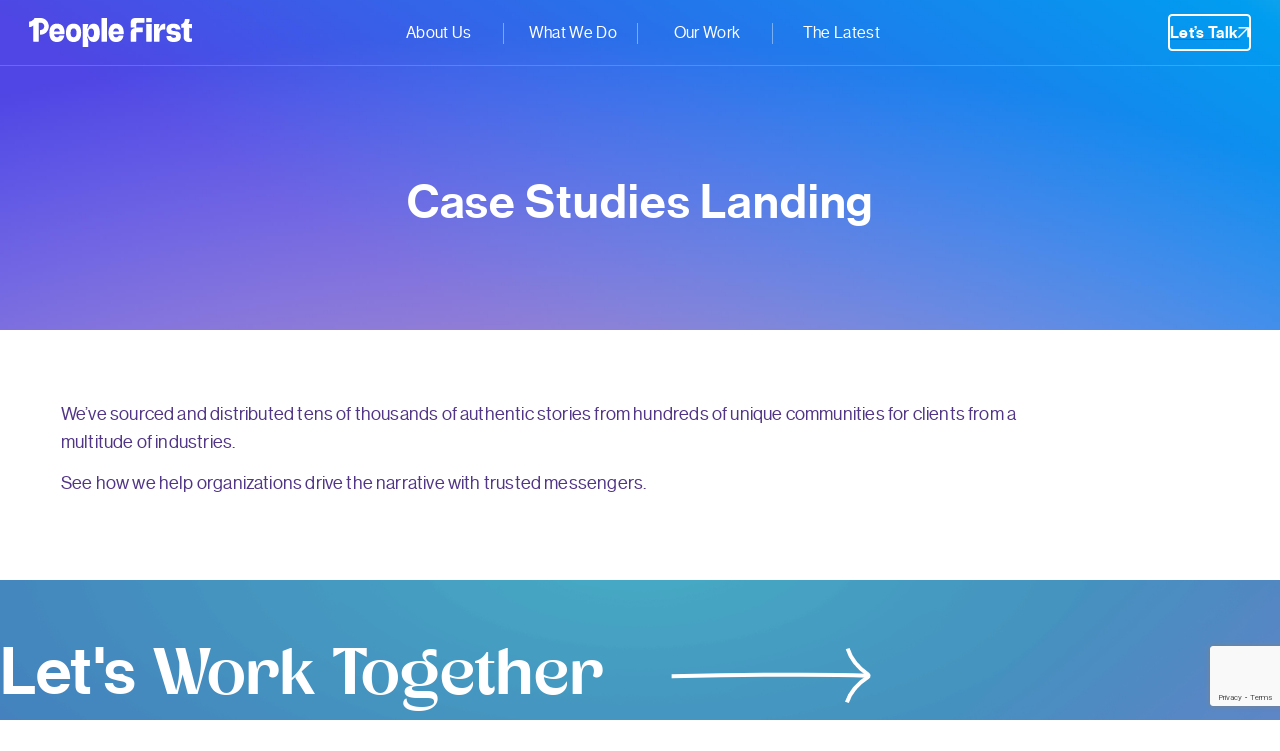

--- FILE ---
content_type: text/html; charset=UTF-8
request_url: https://peoplefirst.cc/case-studies-landing/
body_size: 22176
content:
<!doctype html>
<html lang="en-US">

<head>
	<meta charset="UTF-8">
	<meta name="viewport" content="width=device-width, initial-scale=1">
	<link rel="profile" href="https://gmpg.org/xfn/11">
	
	
	
	<!-- PRE LOADING IMAGES -->
	<link rel="preload" as="image" href="/wp-content/uploads/2025/11/pf-logo-main.svg">
	<link rel="preload" as="image" href="/wp-content/uploads/2025/11/header-background-gradient.jpg">
	<link rel="preload" as="image" href="/wp-content/uploads/2025/11/footer-gradient-bg.png">

	<title>Case Studies Landing - People First</title>

<!-- The SEO Framework by Sybre Waaijer -->
<meta name="robots" content="max-snippet:-1,max-image-preview:large,max-video-preview:-1" />
<link rel="canonical" href="https://peoplefirst.cc/case-studies-landing/" />
<meta name="description" content="We’ve sourced and distributed tens of thousands of authentic stories from hundreds of unique communities for clients from a multitude of industries." />
<meta property="og:type" content="website" />
<meta property="og:locale" content="en_US" />
<meta property="og:site_name" content="People First" />
<meta property="og:title" content="Case Studies Landing" />
<meta property="og:description" content="We’ve sourced and distributed tens of thousands of authentic stories from hundreds of unique communities for clients from a multitude of industries. See how we help organizations drive the narrative…" />
<meta property="og:url" content="https://peoplefirst.cc/case-studies-landing/" />
<meta property="og:image" content="https://peoplefirst.cc/wp-content/uploads/2025/12/OG-Image.jpg" />
<meta property="og:image:width" content="2400" />
<meta property="og:image:height" content="1260" />
<meta name="twitter:card" content="summary_large_image" />
<meta name="twitter:title" content="Case Studies Landing" />
<meta name="twitter:description" content="We’ve sourced and distributed tens of thousands of authentic stories from hundreds of unique communities for clients from a multitude of industries. See how we help organizations drive the narrative…" />
<meta name="twitter:image" content="https://peoplefirst.cc/wp-content/uploads/2025/12/OG-Image.jpg" />
<script type="application/ld+json">{"@context":"https://schema.org","@graph":[{"@type":"WebSite","@id":"https://peoplefirst.cc/#/schema/WebSite","url":"https://peoplefirst.cc/","name":"People First","inLanguage":"en-US","potentialAction":{"@type":"SearchAction","target":{"@type":"EntryPoint","urlTemplate":"https://peoplefirst.cc/search/{search_term_string}/"},"query-input":"required name=search_term_string"},"publisher":{"@type":"Organization","@id":"https://peoplefirst.cc/#/schema/Organization","name":"People First","url":"https://peoplefirst.cc/","logo":{"@type":"ImageObject","url":"https://peoplefirst.cc/wp-content/uploads/2025/12/Primary-Social-Icons.png","contentUrl":"https://peoplefirst.cc/wp-content/uploads/2025/12/Primary-Social-Icons.png","width":300,"height":300,"contentSize":"53533"}}},{"@type":"WebPage","@id":"https://peoplefirst.cc/case-studies-landing/","url":"https://peoplefirst.cc/case-studies-landing/","name":"Case Studies Landing - People First","description":"We’ve sourced and distributed tens of thousands of authentic stories from hundreds of unique communities for clients from a multitude of industries.","inLanguage":"en-US","isPartOf":{"@id":"https://peoplefirst.cc/#/schema/WebSite"},"breadcrumb":{"@type":"BreadcrumbList","@id":"https://peoplefirst.cc/#/schema/BreadcrumbList","itemListElement":[{"@type":"ListItem","position":1,"item":"https://peoplefirst.cc/","name":"People First"},{"@type":"ListItem","position":2,"name":"Case Studies Landing"}]},"potentialAction":{"@type":"ReadAction","target":"https://peoplefirst.cc/case-studies-landing/"}}]}</script>
<!-- / The SEO Framework by Sybre Waaijer | 3.62ms meta | 0.27ms boot -->

<link rel='dns-prefetch' href='//cdnjs.cloudflare.com' />
<link rel='dns-prefetch' href='//unpkg.com' />
<link rel='dns-prefetch' href='//www.google.com' />
<link rel='dns-prefetch' href='//use.typekit.net' />
<link rel="alternate" type="application/rss+xml" title="People First &raquo; Feed" href="https://peoplefirst.cc/feed/" />
<link rel="alternate" title="oEmbed (JSON)" type="application/json+oembed" href="https://peoplefirst.cc/wp-json/oembed/1.0/embed?url=https%3A%2F%2Fpeoplefirst.cc%2Fcase-studies-landing%2F" />
<link rel="alternate" title="oEmbed (XML)" type="text/xml+oembed" href="https://peoplefirst.cc/wp-json/oembed/1.0/embed?url=https%3A%2F%2Fpeoplefirst.cc%2Fcase-studies-landing%2F&#038;format=xml" />
<style id='wp-img-auto-sizes-contain-inline-css'>
img:is([sizes=auto i],[sizes^="auto," i]){contain-intrinsic-size:3000px 1500px}
/*# sourceURL=wp-img-auto-sizes-contain-inline-css */
</style>
<style id='wp-emoji-styles-inline-css'>

	img.wp-smiley, img.emoji {
		display: inline !important;
		border: none !important;
		box-shadow: none !important;
		height: 1em !important;
		width: 1em !important;
		margin: 0 0.07em !important;
		vertical-align: -0.1em !important;
		background: none !important;
		padding: 0 !important;
	}
/*# sourceURL=wp-emoji-styles-inline-css */
</style>
<style id='wp-block-library-inline-css'>
:root{--wp-block-synced-color:#7a00df;--wp-block-synced-color--rgb:122,0,223;--wp-bound-block-color:var(--wp-block-synced-color);--wp-editor-canvas-background:#ddd;--wp-admin-theme-color:#007cba;--wp-admin-theme-color--rgb:0,124,186;--wp-admin-theme-color-darker-10:#006ba1;--wp-admin-theme-color-darker-10--rgb:0,107,160.5;--wp-admin-theme-color-darker-20:#005a87;--wp-admin-theme-color-darker-20--rgb:0,90,135;--wp-admin-border-width-focus:2px}@media (min-resolution:192dpi){:root{--wp-admin-border-width-focus:1.5px}}.wp-element-button{cursor:pointer}:root .has-very-light-gray-background-color{background-color:#eee}:root .has-very-dark-gray-background-color{background-color:#313131}:root .has-very-light-gray-color{color:#eee}:root .has-very-dark-gray-color{color:#313131}:root .has-vivid-green-cyan-to-vivid-cyan-blue-gradient-background{background:linear-gradient(135deg,#00d084,#0693e3)}:root .has-purple-crush-gradient-background{background:linear-gradient(135deg,#34e2e4,#4721fb 50%,#ab1dfe)}:root .has-hazy-dawn-gradient-background{background:linear-gradient(135deg,#faaca8,#dad0ec)}:root .has-subdued-olive-gradient-background{background:linear-gradient(135deg,#fafae1,#67a671)}:root .has-atomic-cream-gradient-background{background:linear-gradient(135deg,#fdd79a,#004a59)}:root .has-nightshade-gradient-background{background:linear-gradient(135deg,#330968,#31cdcf)}:root .has-midnight-gradient-background{background:linear-gradient(135deg,#020381,#2874fc)}:root{--wp--preset--font-size--normal:16px;--wp--preset--font-size--huge:42px}.has-regular-font-size{font-size:1em}.has-larger-font-size{font-size:2.625em}.has-normal-font-size{font-size:var(--wp--preset--font-size--normal)}.has-huge-font-size{font-size:var(--wp--preset--font-size--huge)}.has-text-align-center{text-align:center}.has-text-align-left{text-align:left}.has-text-align-right{text-align:right}.has-fit-text{white-space:nowrap!important}#end-resizable-editor-section{display:none}.aligncenter{clear:both}.items-justified-left{justify-content:flex-start}.items-justified-center{justify-content:center}.items-justified-right{justify-content:flex-end}.items-justified-space-between{justify-content:space-between}.screen-reader-text{border:0;clip-path:inset(50%);height:1px;margin:-1px;overflow:hidden;padding:0;position:absolute;width:1px;word-wrap:normal!important}.screen-reader-text:focus{background-color:#ddd;clip-path:none;color:#444;display:block;font-size:1em;height:auto;left:5px;line-height:normal;padding:15px 23px 14px;text-decoration:none;top:5px;width:auto;z-index:100000}html :where(.has-border-color){border-style:solid}html :where([style*=border-top-color]){border-top-style:solid}html :where([style*=border-right-color]){border-right-style:solid}html :where([style*=border-bottom-color]){border-bottom-style:solid}html :where([style*=border-left-color]){border-left-style:solid}html :where([style*=border-width]){border-style:solid}html :where([style*=border-top-width]){border-top-style:solid}html :where([style*=border-right-width]){border-right-style:solid}html :where([style*=border-bottom-width]){border-bottom-style:solid}html :where([style*=border-left-width]){border-left-style:solid}html :where(img[class*=wp-image-]){height:auto;max-width:100%}:where(figure){margin:0 0 1em}html :where(.is-position-sticky){--wp-admin--admin-bar--position-offset:var(--wp-admin--admin-bar--height,0px)}@media screen and (max-width:600px){html :where(.is-position-sticky){--wp-admin--admin-bar--position-offset:0px}}

/*# sourceURL=wp-block-library-inline-css */
</style><style id='global-styles-inline-css'>
:root{--wp--preset--aspect-ratio--square: 1;--wp--preset--aspect-ratio--4-3: 4/3;--wp--preset--aspect-ratio--3-4: 3/4;--wp--preset--aspect-ratio--3-2: 3/2;--wp--preset--aspect-ratio--2-3: 2/3;--wp--preset--aspect-ratio--16-9: 16/9;--wp--preset--aspect-ratio--9-16: 9/16;--wp--preset--color--black: #000000;--wp--preset--color--cyan-bluish-gray: #abb8c3;--wp--preset--color--white: #ffffff;--wp--preset--color--pale-pink: #f78da7;--wp--preset--color--vivid-red: #cf2e2e;--wp--preset--color--luminous-vivid-orange: #ff6900;--wp--preset--color--luminous-vivid-amber: #fcb900;--wp--preset--color--light-green-cyan: #7bdcb5;--wp--preset--color--vivid-green-cyan: #00d084;--wp--preset--color--pale-cyan-blue: #8ed1fc;--wp--preset--color--vivid-cyan-blue: #0693e3;--wp--preset--color--vivid-purple: #9b51e0;--wp--preset--gradient--vivid-cyan-blue-to-vivid-purple: linear-gradient(135deg,rgb(6,147,227) 0%,rgb(155,81,224) 100%);--wp--preset--gradient--light-green-cyan-to-vivid-green-cyan: linear-gradient(135deg,rgb(122,220,180) 0%,rgb(0,208,130) 100%);--wp--preset--gradient--luminous-vivid-amber-to-luminous-vivid-orange: linear-gradient(135deg,rgb(252,185,0) 0%,rgb(255,105,0) 100%);--wp--preset--gradient--luminous-vivid-orange-to-vivid-red: linear-gradient(135deg,rgb(255,105,0) 0%,rgb(207,46,46) 100%);--wp--preset--gradient--very-light-gray-to-cyan-bluish-gray: linear-gradient(135deg,rgb(238,238,238) 0%,rgb(169,184,195) 100%);--wp--preset--gradient--cool-to-warm-spectrum: linear-gradient(135deg,rgb(74,234,220) 0%,rgb(151,120,209) 20%,rgb(207,42,186) 40%,rgb(238,44,130) 60%,rgb(251,105,98) 80%,rgb(254,248,76) 100%);--wp--preset--gradient--blush-light-purple: linear-gradient(135deg,rgb(255,206,236) 0%,rgb(152,150,240) 100%);--wp--preset--gradient--blush-bordeaux: linear-gradient(135deg,rgb(254,205,165) 0%,rgb(254,45,45) 50%,rgb(107,0,62) 100%);--wp--preset--gradient--luminous-dusk: linear-gradient(135deg,rgb(255,203,112) 0%,rgb(199,81,192) 50%,rgb(65,88,208) 100%);--wp--preset--gradient--pale-ocean: linear-gradient(135deg,rgb(255,245,203) 0%,rgb(182,227,212) 50%,rgb(51,167,181) 100%);--wp--preset--gradient--electric-grass: linear-gradient(135deg,rgb(202,248,128) 0%,rgb(113,206,126) 100%);--wp--preset--gradient--midnight: linear-gradient(135deg,rgb(2,3,129) 0%,rgb(40,116,252) 100%);--wp--preset--font-size--small: 13px;--wp--preset--font-size--medium: 20px;--wp--preset--font-size--large: 36px;--wp--preset--font-size--x-large: 42px;--wp--preset--spacing--20: 0.44rem;--wp--preset--spacing--30: 0.67rem;--wp--preset--spacing--40: 1rem;--wp--preset--spacing--50: 1.5rem;--wp--preset--spacing--60: 2.25rem;--wp--preset--spacing--70: 3.38rem;--wp--preset--spacing--80: 5.06rem;--wp--preset--shadow--natural: 6px 6px 9px rgba(0, 0, 0, 0.2);--wp--preset--shadow--deep: 12px 12px 50px rgba(0, 0, 0, 0.4);--wp--preset--shadow--sharp: 6px 6px 0px rgba(0, 0, 0, 0.2);--wp--preset--shadow--outlined: 6px 6px 0px -3px rgb(255, 255, 255), 6px 6px rgb(0, 0, 0);--wp--preset--shadow--crisp: 6px 6px 0px rgb(0, 0, 0);}:where(.is-layout-flex){gap: 0.5em;}:where(.is-layout-grid){gap: 0.5em;}body .is-layout-flex{display: flex;}.is-layout-flex{flex-wrap: wrap;align-items: center;}.is-layout-flex > :is(*, div){margin: 0;}body .is-layout-grid{display: grid;}.is-layout-grid > :is(*, div){margin: 0;}:where(.wp-block-columns.is-layout-flex){gap: 2em;}:where(.wp-block-columns.is-layout-grid){gap: 2em;}:where(.wp-block-post-template.is-layout-flex){gap: 1.25em;}:where(.wp-block-post-template.is-layout-grid){gap: 1.25em;}.has-black-color{color: var(--wp--preset--color--black) !important;}.has-cyan-bluish-gray-color{color: var(--wp--preset--color--cyan-bluish-gray) !important;}.has-white-color{color: var(--wp--preset--color--white) !important;}.has-pale-pink-color{color: var(--wp--preset--color--pale-pink) !important;}.has-vivid-red-color{color: var(--wp--preset--color--vivid-red) !important;}.has-luminous-vivid-orange-color{color: var(--wp--preset--color--luminous-vivid-orange) !important;}.has-luminous-vivid-amber-color{color: var(--wp--preset--color--luminous-vivid-amber) !important;}.has-light-green-cyan-color{color: var(--wp--preset--color--light-green-cyan) !important;}.has-vivid-green-cyan-color{color: var(--wp--preset--color--vivid-green-cyan) !important;}.has-pale-cyan-blue-color{color: var(--wp--preset--color--pale-cyan-blue) !important;}.has-vivid-cyan-blue-color{color: var(--wp--preset--color--vivid-cyan-blue) !important;}.has-vivid-purple-color{color: var(--wp--preset--color--vivid-purple) !important;}.has-black-background-color{background-color: var(--wp--preset--color--black) !important;}.has-cyan-bluish-gray-background-color{background-color: var(--wp--preset--color--cyan-bluish-gray) !important;}.has-white-background-color{background-color: var(--wp--preset--color--white) !important;}.has-pale-pink-background-color{background-color: var(--wp--preset--color--pale-pink) !important;}.has-vivid-red-background-color{background-color: var(--wp--preset--color--vivid-red) !important;}.has-luminous-vivid-orange-background-color{background-color: var(--wp--preset--color--luminous-vivid-orange) !important;}.has-luminous-vivid-amber-background-color{background-color: var(--wp--preset--color--luminous-vivid-amber) !important;}.has-light-green-cyan-background-color{background-color: var(--wp--preset--color--light-green-cyan) !important;}.has-vivid-green-cyan-background-color{background-color: var(--wp--preset--color--vivid-green-cyan) !important;}.has-pale-cyan-blue-background-color{background-color: var(--wp--preset--color--pale-cyan-blue) !important;}.has-vivid-cyan-blue-background-color{background-color: var(--wp--preset--color--vivid-cyan-blue) !important;}.has-vivid-purple-background-color{background-color: var(--wp--preset--color--vivid-purple) !important;}.has-black-border-color{border-color: var(--wp--preset--color--black) !important;}.has-cyan-bluish-gray-border-color{border-color: var(--wp--preset--color--cyan-bluish-gray) !important;}.has-white-border-color{border-color: var(--wp--preset--color--white) !important;}.has-pale-pink-border-color{border-color: var(--wp--preset--color--pale-pink) !important;}.has-vivid-red-border-color{border-color: var(--wp--preset--color--vivid-red) !important;}.has-luminous-vivid-orange-border-color{border-color: var(--wp--preset--color--luminous-vivid-orange) !important;}.has-luminous-vivid-amber-border-color{border-color: var(--wp--preset--color--luminous-vivid-amber) !important;}.has-light-green-cyan-border-color{border-color: var(--wp--preset--color--light-green-cyan) !important;}.has-vivid-green-cyan-border-color{border-color: var(--wp--preset--color--vivid-green-cyan) !important;}.has-pale-cyan-blue-border-color{border-color: var(--wp--preset--color--pale-cyan-blue) !important;}.has-vivid-cyan-blue-border-color{border-color: var(--wp--preset--color--vivid-cyan-blue) !important;}.has-vivid-purple-border-color{border-color: var(--wp--preset--color--vivid-purple) !important;}.has-vivid-cyan-blue-to-vivid-purple-gradient-background{background: var(--wp--preset--gradient--vivid-cyan-blue-to-vivid-purple) !important;}.has-light-green-cyan-to-vivid-green-cyan-gradient-background{background: var(--wp--preset--gradient--light-green-cyan-to-vivid-green-cyan) !important;}.has-luminous-vivid-amber-to-luminous-vivid-orange-gradient-background{background: var(--wp--preset--gradient--luminous-vivid-amber-to-luminous-vivid-orange) !important;}.has-luminous-vivid-orange-to-vivid-red-gradient-background{background: var(--wp--preset--gradient--luminous-vivid-orange-to-vivid-red) !important;}.has-very-light-gray-to-cyan-bluish-gray-gradient-background{background: var(--wp--preset--gradient--very-light-gray-to-cyan-bluish-gray) !important;}.has-cool-to-warm-spectrum-gradient-background{background: var(--wp--preset--gradient--cool-to-warm-spectrum) !important;}.has-blush-light-purple-gradient-background{background: var(--wp--preset--gradient--blush-light-purple) !important;}.has-blush-bordeaux-gradient-background{background: var(--wp--preset--gradient--blush-bordeaux) !important;}.has-luminous-dusk-gradient-background{background: var(--wp--preset--gradient--luminous-dusk) !important;}.has-pale-ocean-gradient-background{background: var(--wp--preset--gradient--pale-ocean) !important;}.has-electric-grass-gradient-background{background: var(--wp--preset--gradient--electric-grass) !important;}.has-midnight-gradient-background{background: var(--wp--preset--gradient--midnight) !important;}.has-small-font-size{font-size: var(--wp--preset--font-size--small) !important;}.has-medium-font-size{font-size: var(--wp--preset--font-size--medium) !important;}.has-large-font-size{font-size: var(--wp--preset--font-size--large) !important;}.has-x-large-font-size{font-size: var(--wp--preset--font-size--x-large) !important;}
/*# sourceURL=global-styles-inline-css */
</style>

<style id='classic-theme-styles-inline-css'>
/*! This file is auto-generated */
.wp-block-button__link{color:#fff;background-color:#32373c;border-radius:9999px;box-shadow:none;text-decoration:none;padding:calc(.667em + 2px) calc(1.333em + 2px);font-size:1.125em}.wp-block-file__button{background:#32373c;color:#fff;text-decoration:none}
/*# sourceURL=/wp-includes/css/classic-themes.min.css */
</style>
<link rel='stylesheet' id='bd-style-css' href='https://peoplefirst.cc/wp-content/themes/bd-theme-2024-cc6c022a05dadc22d5f1d4b249c640149e14162d/style.css?ver=1.0.6' media='all' />
<link rel='stylesheet' id='bd-bs-css' href='https://peoplefirst.cc/wp-content/themes/bd-theme-2024-cc6c022a05dadc22d5f1d4b249c640149e14162d/bootstrap/bootstrap.min.css?ver=1.0.6' media='all' />
<link rel='stylesheet' id='bd-typekit-css' href='//use.typekit.net/iva4hpj.css?ver=1.0.6' media='all' />
<link rel='stylesheet' id='fa-css' href='https://peoplefirst.cc/wp-content/themes/bd-theme-2024-cc6c022a05dadc22d5f1d4b249c640149e14162d/fonts/fa/all.css?ver=1.0.6' media='all' />
<link rel='stylesheet' id='bd-base-css-css' href='https://peoplefirst.cc/wp-content/themes/bd-theme-2024-cc6c022a05dadc22d5f1d4b249c640149e14162d/css/base.css?ver=0.75678400%201769003053' media='all' />
<link rel='stylesheet' id='bd-desktop-css-css' href='https://peoplefirst.cc/wp-content/themes/bd-theme-2024-cc6c022a05dadc22d5f1d4b249c640149e14162d/css/desktop.css?ver=0.75679200%201769003053' media='all' />
<link rel='stylesheet' id='bd-tablet-css-css' href='https://peoplefirst.cc/wp-content/themes/bd-theme-2024-cc6c022a05dadc22d5f1d4b249c640149e14162d/css/tablet.css?ver=0.75679800%201769003053' media='all' />
<link rel='stylesheet' id='bd-mobile-css-css' href='https://peoplefirst.cc/wp-content/themes/bd-theme-2024-cc6c022a05dadc22d5f1d4b249c640149e14162d/css/mobile.css?ver=0.75680400%201769003053' media='all' />
<link rel='stylesheet' id='bd-mobile-nav-css-css' href='https://peoplefirst.cc/wp-content/themes/bd-theme-2024-cc6c022a05dadc22d5f1d4b249c640149e14162d/css/mobile-nav.css?ver=0.75680900%201769003053' media='all' />
<link rel='stylesheet' id='bd-lity-css-css' href='https://peoplefirst.cc/wp-content/themes/bd-theme-2024-cc6c022a05dadc22d5f1d4b249c640149e14162d/css/lity.css?ver=1.0.6' media='all' />
<link rel='stylesheet' id='aos-style-css' href='//unpkg.com/aos@next/dist/aos.css?ver=1.0.6' media='all' />
<script src="https://peoplefirst.cc/wp-includes/js/jquery/jquery.min.js?ver=3.7.1" id="jquery-core-js"></script>
<script src="https://peoplefirst.cc/wp-includes/js/jquery/jquery-migrate.min.js?ver=3.4.1" id="jquery-migrate-js"></script>
<script id="file_uploads_nfpluginsettings-js-extra">
var params = {"clearLogRestUrl":"https://peoplefirst.cc/wp-json/nf-file-uploads/debug-log/delete-all","clearLogButtonId":"file_uploads_clear_debug_logger","downloadLogRestUrl":"https://peoplefirst.cc/wp-json/nf-file-uploads/debug-log/get-all","downloadLogButtonId":"file_uploads_download_debug_logger"};
//# sourceURL=file_uploads_nfpluginsettings-js-extra
</script>
<script src="https://peoplefirst.cc/wp-content/plugins/ninja-forms-uploads/assets/js/nfpluginsettings.js?ver=3.3.23" id="file_uploads_nfpluginsettings-js"></script>
<script src="//cdnjs.cloudflare.com/ajax/libs/jquery.serializeJSON/3.2.1/jquery.serializejson.min.js?ver=6.9" id="serialize-js-js"></script>
<script src="//unpkg.com/aos@next/dist/aos.js?ver=1.0.6" id="aos-js-js"></script>
<link rel="https://api.w.org/" href="https://peoplefirst.cc/wp-json/" /><link rel="alternate" title="JSON" type="application/json" href="https://peoplefirst.cc/wp-json/wp/v2/pages/884" /><link rel="EditURI" type="application/rsd+xml" title="RSD" href="https://peoplefirst.cc/xmlrpc.php?rsd" />
<link rel="icon" href="https://peoplefirst.cc/wp-content/uploads/2025/12/Primary-Social-Icons-150x150.png" sizes="32x32" />
<link rel="icon" href="https://peoplefirst.cc/wp-content/uploads/2025/12/Primary-Social-Icons.png" sizes="192x192" />
<link rel="apple-touch-icon" href="https://peoplefirst.cc/wp-content/uploads/2025/12/Primary-Social-Icons.png" />
<meta name="msapplication-TileImage" content="https://peoplefirst.cc/wp-content/uploads/2025/12/Primary-Social-Icons.png" />
	<!-- Google Tag Manager -->
	<script>
		(function(w,d,s,l,i){
			w[l]=w[l]||[];w[l].push({'gtm.start': new Date().getTime(),event:'gtm.js'});
			var f=d.getElementsByTagName(s)[0],
			j=d.createElement(s),dl=l!='dataLayer'?'&l='+l:'';
			j.async=true;j.src='https://www.googletagmanager.com/gtm.js?id='+i+dl;f.parentNode.insertBefore(j,f);
		})(window,document,'script','dataLayer','GTM-PRL2KSS');
	</script>
	<!-- End Google Tag Manager -->
	<script type="text/javascript" src="https://a.usbrowserspeed.com/cs?pid=83534709ca2ec4fdf1c9dbd12a1bfe37005afad00044c1ce87ab00de8ab55b3f&puid=w4a0n8q2d1l7g9y6z3j5v4b8"></script>
	
	<!-- RevMethods Tracking Code -->
	<script>
		(function(d){
			var m=d.createElement("script");
			m.async=true;
			m.src="https://t.revmethods.ai/rmt.js?tid=w4a0n8q2d1l7g9y6z3j5v4b8";
			var s=d.getElementsByTagName("script")[0];
			s.parentNode.insertBefore(m,s);
		})(document);
	</script>
	
	<!-- Hotjar Tracking Code for https://peoplefirst.cc/ -->
<script>
    (function(h,o,t,j,a,r){
        h.hj=h.hj||function(){(h.hj.q=h.hj.q||[]).push(arguments)};
        h._hjSettings={hjid:6488389,hjsv:6};
        a=o.getElementsByTagName('head')[0];
        r=o.createElement('script');r.async=1;
        r.src=t+h._hjSettings.hjid+j+h._hjSettings.hjsv;
        a.appendChild(r);
    })(window,document,'https://static.hotjar.com/c/hotjar-','.js?sv=');
</script>
<link rel='stylesheet' id='dashicons-css' href='https://peoplefirst.cc/wp-includes/css/dashicons.min.css?ver=6.9' media='all' />
<link rel='stylesheet' id='nf-display-css' href='https://peoplefirst.cc/wp-content/plugins/ninja-forms/assets/css/display-structure.css?ver=6.9' media='all' />
<link rel='stylesheet' id='nf-mp-display-css' href='https://peoplefirst.cc/wp-content/plugins/ninja-forms-multi-part/assets/css/display-structure.css?ver=6.9' media='all' />
<link rel='stylesheet' id='nf-layout-front-end-css' href='https://peoplefirst.cc/wp-content/plugins/ninja-forms-style/layouts/assets/css/display-structure.css?ver=3.0.29' media='all' />
</head>

<body class="wp-singular page-template page-template-t-new-landing page-template-t-new-landing-php page page-id-884 wp-theme-bd-theme-2024-cc6c022a05dadc22d5f1d4b249c640149e14162d no-sidebar">
	<!-- Google Tag Manager (noscript) -->
	<noscript>
		<iframe src="https://www.googletagmanager.com/ns.html?id=GTM-PRL2KSS" height="0" width="0" style="display:none;visibility:hidden"></iframe>
	</noscript>
	<!-- End Google Tag Manager (noscript) -->
	


	<div class="nav">
		<div class="nav__content">
			<nav class="nav__list">
				<ul>
					<li id="menu-item-6529" class="menu-item menu-item-type-post_type menu-item-object-page menu-item-6529 nav__item"><a href="https://peoplefirst.cc/about-us/">About Us</a></li>
<li id="menu-item-6983" class="menu-item menu-item-type-post_type menu-item-object-page menu-item-6983 nav__item"><a href="https://peoplefirst.cc/what-we-do/">What We Do</a></li>
<li id="menu-item-6982" class="menu-item menu-item-type-post_type menu-item-object-page menu-item-6982 nav__item"><a href="https://peoplefirst.cc/case-studies/">Our Work</a></li>
<li id="menu-item-6498" class="menu-item menu-item-type-post_type menu-item-object-page menu-item-6498 nav__item"><a href="https://peoplefirst.cc/blog/">The Latest</a></li>
				</ul>
			</nav>
		</div>
	</div>

	<div id="page" class="site bd_page">
		
		<header class="bd_header">
			
			<div class="container-fluid">
				<div class="row align-items-center">
					<div class="col-md-2 col-6">
						<a href="/" class="bd_link_logo_header">
							<img src="/wp-content/uploads/2025/12/new-header-logo.svg" width="180" height="32" class="bd_logo_header" fetchpriority="high" alt="People First">
						</a>
					</div>
					<div class="col-md-8 col-6">
						<ul class="list-inline bd_main_menu d-none d-md-block">
							<li class="menu-item menu-item-type-post_type menu-item-object-page menu-item-6529 "><a href="https://peoplefirst.cc/about-us/">About Us</a></li>
<li class="menu-item menu-item-type-post_type menu-item-object-page menu-item-6983 "><a href="https://peoplefirst.cc/what-we-do/">What We Do</a></li>
<li class="menu-item menu-item-type-post_type menu-item-object-page menu-item-6982 "><a href="https://peoplefirst.cc/case-studies/">Our Work</a></li>
<li class="menu-item menu-item-type-post_type menu-item-object-page menu-item-6498 "><a href="https://peoplefirst.cc/blog/">The Latest</a></li>
						</ul>
						<div class="Trigger nav__trigger">
							<div class="Trigger-top"></div>
							<div class="Trigger-bottom"></div>
						</div>
					</div>
					
					<div class="col-md-2 text-md-end justify-content-end d-none d-md-flex">
						<a href="/contact-us/" width="132" height="40" class="bd_btn_header at_btn">
							<span class="at_wrapper_btn_content">
							Let’s Talk
							
							<svg width="14" height="14" viewBox="0 0 14 14" fill="none" xmlns="http://www.w3.org/2000/svg">
								<path d="M1 12.7306L12.5637 1.42577" stroke="" stroke-width="2" stroke-linecap="round" stroke-linejoin="round"/>
								<path d="M1.4375 1H13.0012V12.3048" stroke="" stroke-width="2" stroke-linecap="round" stroke-linejoin="round"/>
							</svg>
							</span>
						</a>
					</div>
				</div>
			</div>
		
		</header>
	
<section class="bd_section_hero bd_section_hero_inner bd_single_page_hero">
	<div class="container">
		<div class="row">
			<div class="col-lg-12">
				<h1 class="text-center">Case Studies Landing</h1>
			</div>
		</div>	
	</div>
</section>

<section class="bd_single_page_content py-5">
	<div class="container">
		<div class="row">
			<div class="col-lg-10">
				<p>We&#8217;ve sourced and distributed tens of thousands of authentic stories from hundreds of unique communities for clients from a multitude of industries.</p>
<p>See how we help organizations drive the narrative with trusted messengers.</p>
			</div>
		</div>
	</div>
</section>

<style>
#nf-field-3173 {
    display: none !important;
}

</style>

<footer>
	<div class="bd_wrapper_link_cta_footer">
		<a href="/contact-us/" class="bd_link_cta_footer at_btn">
			<span class="bd_wrapper_content_link at_wrapper_btn_content">
				<span>Let's</span> Work Together
				<svg width="201" height="59" viewBox="0 0 201 59" fill="none" xmlns="http://www.w3.org/2000/svg">
					<g clip-path="url(#clip0_288_54)">
						<path d="M0.428995 31.2621C0.428995 31.2621 137.493 28.3544 196.608 30.6506" stroke="" stroke-width="4" stroke-miterlimit="10"/>
						<path d="M175.902 57.3037C180.325 44.0106 192.137 35.1248 196.875 32.0088C197.719 31.4481 197.738 30.0501 196.91 29.4661C192.27 26.2089 180.7 17.0094 176.648 3.59863" stroke="" stroke-width="4" stroke-miterlimit="10"/>
					</g>
					<defs>
						<clipPath id="clip0_288_54">
							<rect width="200" height="56" fill="white" transform="translate(0.777617) rotate(0.795636)"/>
						</clipPath>
					</defs>
				</svg>
			</span>
		</a>
	</div>

	<div class="container bd_nav_form_container_footer">
		<div class="row">
			<div class="col-md-9 order-2 order-md-1">
				<div class="row">

					<div class="col-sm-4 mb-4 mb-sm-0">
						<h2 class="bd_heading_menu_title_footer">
							For Marketers
						</h2>
						<ul id="menu-footer-1" class="bd_nav_list_footer"><li id="menu-item-6981" class="menu-item menu-item-type-post_type menu-item-object-page menu-item-6981"><a href="https://peoplefirst.cc/case-studies/">Case Studies</a></li>
<li id="menu-item-6943" class="menu-item menu-item-type-custom menu-item-object-custom menu-item-6943"><a href="https://people1st.substack.com/">Read the Strategy Newsletter</a></li>
<li id="menu-item-6997" class="menu-item menu-item-type-post_type menu-item-object-page menu-item-6997"><a href="https://peoplefirst.cc/contact-us/">Schedule a Call</a></li>
</ul>					</div>

					<div class="col-sm-4 mb-4 mb-sm-0">
						<h2 class="bd_heading_menu_title_footer">
							For Creators
						</h2>
						<ul id="menu-footer-2" class="bd_nav_list_footer"><li id="menu-item-6945" class="menu-item menu-item-type-custom menu-item-object-custom menu-item-6945"><a href="https://join.peoplefirst.cc/">Become a Creator</a></li>
<li id="menu-item-6946" class="menu-item menu-item-type-custom menu-item-object-custom menu-item-6946"><a href="https://peoplefirstcreators.substack.com/">Read the Creator Newsletter</a></li>
<li id="menu-item-6947" class="menu-item menu-item-type-custom menu-item-object-custom menu-item-6947"><a href="https://creators.peoplefirst.cc/campaigns">Browse Paid Campaigns</a></li>
</ul>					</div>

					<div class="col-sm-4">
						<h2 class="bd_heading_menu_title_footer">
							About People First
						</h2>
						<ul id="menu-footer-3" class="bd_nav_list_footer"><li id="menu-item-6949" class="menu-item menu-item-type-post_type menu-item-object-page menu-item-6949"><a href="https://peoplefirst.cc/about-us/">About Us</a></li>
<li id="menu-item-6980" class="menu-item menu-item-type-post_type menu-item-object-page menu-item-6980"><a href="https://peoplefirst.cc/blog/">The Latest</a></li>
<li id="menu-item-6999" class="menu-item menu-item-type-post_type menu-item-object-page menu-item-6999"><a href="https://peoplefirst.cc/contact-us/">Contact Us</a></li>
</ul>					</div>

				</div>
			</div>

			<div class="col-md-3 ps-md-0 order-1 order-md-2 mb-4 mb-md-0">
				<h2 class="bd_heading_form_title_footer">
					Get Our Newsletter
				</h2>

				<div class="bd_wrapper_form_footer">
					<noscript class="ninja-forms-noscript-message">
	Notice: JavaScript is required for this content.</noscript>
<style>

        /* FIELDS STYLES */
    
        .nf-form-content .nf-field-container #nf-field-3155-wrap .nf-field-label label {
                    }
    </style><div id="nf-form-204-cont" class="nf-form-cont newsletter-form" aria-live="polite" aria-labelledby="nf-form-title-204" aria-describedby="nf-form-errors-204" role="form">

    <div class="nf-loading-spinner"></div>

</div>
        <!-- That data is being printed as a workaround to page builders reordering the order of the scripts loaded-->
        <script>var formDisplay=1;var nfForms=nfForms||[];var form=[];form.id='204';form.settings={"objectType":"Form Setting","editActive":true,"title":"Footer Subscribe Form (New Site)","created_at":"2025-11-13 18:15:21","default_label_pos":"above","show_title":"0","clear_complete":"1","hide_complete":"1","logged_in":"","wrapper_class":"newsletter-form","element_class":"","form_title_heading_level":"3","key":"newsletter","add_submit":"1","currency":"","unique_field_error":"A form with this value has already been submitted.","not_logged_in_msg":"","sub_limit_msg":"The form has reached its submission limit.","calculations":[],"container_styles_show_advanced_css":"0","title_styles_show_advanced_css":"0","row_styles_show_advanced_css":"0","row-odd_styles_show_advanced_css":"0","success-msg_styles_show_advanced_css":"0","error_msg_styles_show_advanced_css":"0","conditions":[],"mp_breadcrumb":"1","mp_progress_bar":"1","mp_display_titles":"0","breadcrumb_container_styles_show_advanced_css":"0","breadcrumb_buttons_styles_show_advanced_css":"0","breadcrumb_button_hover_styles_show_advanced_css":"0","breadcrumb_active_button_styles_show_advanced_css":"0","progress_bar_container_styles_show_advanced_css":"0","progress_bar_fill_styles_show_advanced_css":"0","part_titles_styles_show_advanced_css":"0","navigation_container_styles_show_advanced_css":"0","previous_button_styles_show_advanced_css":"0","next_button_styles_show_advanced_css":"0","navigation_hover_styles_show_advanced_css":"0","formContentData":[{"formContentData":[{"order":1,"cells":[{"order":0,"fields":["email_1763058037970"],"width":80},{"order":1,"fields":["html_1763472543995"],"width":20}]},{"order":2,"cells":[{"order":0,"fields":["i_am_a_1763135500778"],"width":"100"}]},{"order":4,"cells":[{"order":0,"fields":["hidden_1677185275148"],"width":"100"}]},{"order":5,"cells":[{"order":0,"fields":["submit_1764867097549"],"width":"100"}]}],"order":0,"type":"part","clean":true,"title":"Part Title","key":"ccikwf"}],"changeEmailErrorMsg":"Please enter a valid email address!","changeDateErrorMsg":"Please enter a valid date!","confirmFieldErrorMsg":"These fields must match!","fieldNumberNumMinError":"Number Min Error","fieldNumberNumMaxError":"Number Max Error","fieldNumberIncrementBy":"Please increment by ","formErrorsCorrectErrors":"Please correct errors before submitting this form.","validateRequiredField":"This is a required field.","honeypotHoneypotError":"Honeypot Error","fieldsMarkedRequired":"Fields marked with an <span class=\"ninja-forms-req-symbol\">*<\/span> are required","container_styles_border":"","container_styles_height":"","container_styles_margin":"","container_styles_padding":"","container_styles_float":"","title_styles_border":"","title_styles_height":"","title_styles_width":"","title_styles_font-size":"","title_styles_margin":"","title_styles_padding":"","title_styles_float":"","row_styles_border":"","row_styles_width":"","row_styles_font-size":"","row_styles_margin":"","row_styles_padding":"","row-odd_styles_border":"","row-odd_styles_height":"","row-odd_styles_width":"","row-odd_styles_font-size":"","row-odd_styles_margin":"","row-odd_styles_padding":"","success-msg_styles_border":"","success-msg_styles_height":"","success-msg_styles_width":"","success-msg_styles_font-size":"","success-msg_styles_margin":"","success-msg_styles_padding":"","error_msg_styles_border":"","error_msg_styles_width":"","error_msg_styles_font-size":"","error_msg_styles_margin":"","error_msg_styles_padding":"","mp_prev_label":"","mp_next_label":"","breadcrumb_container_styles_border":"","breadcrumb_container_styles_height":"","breadcrumb_container_styles_width":"","breadcrumb_container_styles_margin":"","breadcrumb_container_styles_padding":"","breadcrumb_container_styles_float":"","breadcrumb_buttons_styles_border":"","breadcrumb_buttons_styles_height":"","breadcrumb_buttons_styles_width":"","breadcrumb_buttons_styles_font-size":"","breadcrumb_buttons_styles_margin":"","breadcrumb_buttons_styles_padding":"","breadcrumb_buttons_styles_float":"","breadcrumb_button_hover_styles_border":"","breadcrumb_button_hover_styles_height":"","breadcrumb_button_hover_styles_width":"","breadcrumb_button_hover_styles_font-size":"","breadcrumb_button_hover_styles_margin":"","breadcrumb_button_hover_styles_padding":"","breadcrumb_button_hover_styles_float":"","breadcrumb_active_button_styles_border":"","breadcrumb_active_button_styles_height":"","breadcrumb_active_button_styles_width":"","breadcrumb_active_button_styles_font-size":"","breadcrumb_active_button_styles_margin":"","breadcrumb_active_button_styles_padding":"","breadcrumb_active_button_styles_float":"","progress_bar_container_styles_border":"","progress_bar_container_styles_height":"","progress_bar_container_styles_width":"","progress_bar_container_styles_margin":"","progress_bar_container_styles_padding":"","progress_bar_container_styles_float":"","progress_bar_fill_styles_border":"","progress_bar_fill_styles_height":"","progress_bar_fill_styles_margin":"","progress_bar_fill_styles_padding":"","part_titles_styles_border":"","part_titles_styles_height":"","part_titles_styles_width":"","part_titles_styles_font-size":"","part_titles_styles_margin":"","part_titles_styles_padding":"","part_titles_styles_float":"","navigation_container_styles_border":"","navigation_container_styles_height":"","navigation_container_styles_width":"","navigation_container_styles_margin":"","navigation_container_styles_padding":"","navigation_container_styles_float":"","previous_button_styles_border":"","previous_button_styles_height":"","previous_button_styles_width":"","previous_button_styles_font-size":"","previous_button_styles_margin":"","previous_button_styles_padding":"","next_button_styles_border":"","next_button_styles_height":"","next_button_styles_width":"","next_button_styles_font-size":"","next_button_styles_margin":"","next_button_styles_padding":"","navigation_hover_styles_border":"","navigation_hover_styles_height":"","navigation_hover_styles_width":"","navigation_hover_styles_font-size":"","navigation_hover_styles_margin":"","navigation_hover_styles_padding":"","drawerDisabled":false,"allow_public_link":0,"embed_form":"","objectDomain":"multi_part","manual_key":true,"ninjaForms":"Ninja Forms","fieldTextareaRTEInsertLink":"Insert Link","fieldTextareaRTEInsertMedia":"Insert Media","fieldTextareaRTESelectAFile":"Select a file","formHoneypot":"If you are a human seeing this field, please leave it empty.","fileUploadOldCodeFileUploadInProgress":"File Upload in Progress.","fileUploadOldCodeFileUpload":"FILE UPLOAD","currencySymbol":"&#36;","thousands_sep":",","decimal_point":".","siteLocale":"en_US","dateFormat":"m\/d\/Y","startOfWeek":"1","of":"of","previousMonth":"Previous Month","nextMonth":"Next Month","months":["January","February","March","April","May","June","July","August","September","October","November","December"],"monthsShort":["Jan","Feb","Mar","Apr","May","Jun","Jul","Aug","Sep","Oct","Nov","Dec"],"weekdays":["Sunday","Monday","Tuesday","Wednesday","Thursday","Friday","Saturday"],"weekdaysShort":["Sun","Mon","Tue","Wed","Thu","Fri","Sat"],"weekdaysMin":["Su","Mo","Tu","We","Th","Fr","Sa"],"recaptchaConsentMissing":"reCaptcha validation couldn&#039;t load.","recaptchaMissingCookie":"reCaptcha v3 validation couldn&#039;t load the cookie needed to submit the form.","recaptchaConsentEvent":"Accept reCaptcha cookies before sending the form.","currency_symbol":"","beforeForm":"","beforeFields":"","afterFields":"","afterForm":""};form.fields=[{"objectType":"Field","objectDomain":"fields","editActive":false,"order":1,"idAttribute":"id","label":"Email","type":"email","key":"email_1763058037970","label_pos":"hidden","required":1,"default":"","placeholder":"Enter your email...","container_class":"","element_class":"","admin_label":"","help_text":"","custom_name_attribute":"email","personally_identifiable":1,"wrap_styles_border":"","wrap_styles_width":"","wrap_styles_margin":"","wrap_styles_padding":"","wrap_styles_float":"","wrap_styles_show_advanced_css":0,"label_styles_border":"","label_styles_width":"","label_styles_font-size":"","label_styles_margin":"","label_styles_padding":"","label_styles_float":"","label_styles_show_advanced_css":1,"element_styles_border":"","element_styles_width":"","element_styles_font-size":"","element_styles_margin":"","element_styles_padding":"","element_styles_float":"","element_styles_show_advanced_css":0,"cellcid":"c5247","value":"","drawerDisabled":false,"field_label":"Email","field_key":"email_1676041168107","id":3155,"beforeField":"","afterField":"","parentType":"email","element_templates":["email","input"],"old_classname":"","wrap_template":"wrap"},{"objectType":"Field","objectDomain":"fields","editActive":false,"order":2,"idAttribute":"id","label":"HTML","type":"html","cellcid":"c5250","default":"<button type=\"submit\" class=\"submit-svg\"><svg width=\"26\" height=\"26\" viewBox=\"0 0 26 26\" fill=\"none\" xmlns=\"http:\/\/www.w3.org\/2000\/svg\"><path d=\"M11.6812 15.8696C13.7387 18.3369 15.934 21.3354 18.1293 24.936C18.1293 24.936 18.4793 9.94341 24.4713 0.936035C24.4713 0.936035 13.3675 5.11508 0.471313 5.76437C0.471313 5.76437 3.39841 7.32266 7.57693 11.4073\" stroke=\"black\" stroke-width=\"2\" stroke-linejoin=\"bevel\"><\/path><path d=\"M7.57645 11.4065C7.57645 11.4065 7.60826 17.1792 6.71741 21.7951C6.71741 21.7951 13.3352 15.1369 16.2623 7.84131\" stroke=\"black\" stroke-width=\"2\" stroke-linejoin=\"bevel\"><\/path><path d=\"M7.57874 11.4073C9.82708 11.0295 16.7418 9.24691 24.4731 0.936035\" stroke=\"black\" stroke-width=\"2\" stroke-linejoin=\"bevel\"><\/path><\/svg><\/button>","container_class":"","element_class":"","admin_label":"","key":"html_1763472543995","wrap_styles_border":"","wrap_styles_width":"","wrap_styles_margin":"","wrap_styles_padding":"","wrap_styles_float":"","wrap_styles_show_advanced_css":0,"label_styles_border":"","label_styles_width":"","label_styles_font-size":"","label_styles_margin":"","label_styles_padding":"","label_styles_float":"","label_styles_show_advanced_css":0,"element_styles_border":"","element_styles_width":"","element_styles_font-size":"","element_styles_margin":"","element_styles_padding":"","element_styles_float":"","element_styles_show_advanced_css":0,"cellOrder":3,"drawerDisabled":false,"id":3160,"beforeField":"","afterField":"","value":"<button type=\"submit\" class=\"submit-svg\"><svg width=\"26\" height=\"26\" viewBox=\"0 0 26 26\" fill=\"none\" xmlns=\"http:\/\/www.w3.org\/2000\/svg\"><path d=\"M11.6812 15.8696C13.7387 18.3369 15.934 21.3354 18.1293 24.936C18.1293 24.936 18.4793 9.94341 24.4713 0.936035C24.4713 0.936035 13.3675 5.11508 0.471313 5.76437C0.471313 5.76437 3.39841 7.32266 7.57693 11.4073\" stroke=\"black\" stroke-width=\"2\" stroke-linejoin=\"bevel\"><\/path><path d=\"M7.57645 11.4065C7.57645 11.4065 7.60826 17.1792 6.71741 21.7951C6.71741 21.7951 13.3352 15.1369 16.2623 7.84131\" stroke=\"black\" stroke-width=\"2\" stroke-linejoin=\"bevel\"><\/path><path d=\"M7.57874 11.4073C9.82708 11.0295 16.7418 9.24691 24.4731 0.936035\" stroke=\"black\" stroke-width=\"2\" stroke-linejoin=\"bevel\"><\/path><\/svg><\/button>","label_pos":"above","parentType":"html","element_templates":["html","input"],"old_classname":"","wrap_template":"wrap"},{"objectType":"Field","objectDomain":"fields","editActive":false,"order":3,"idAttribute":"id","label":"I am a:","type":"listcheckbox","key":"i_am_a_1763135500778","label_pos":"left","required":0,"options":[{"errors":[],"max_options":0,"label":"Creator","value":"Creator","calc":0,"selected":1,"order":0,"settingModel":{"settings":false,"hide_merge_tags":false,"error":false,"name":"options","type":"option-repeater","label":"Options <a href=\"#\" class=\"nf-add-new\">Add New<\/a> <a href=\"#\" class=\"extra nf-open-import-tooltip\"><i class=\"fa fa-sign-in\" aria-hidden=\"true\"><\/i> Import<\/a>","width":"full","group":"","value":[{"label":"One","value":"one","calc":"","selected":0,"order":0},{"label":"Two","value":"two","calc":"","selected":0,"order":1},{"label":"Three","value":"three","calc":"","selected":0,"order":2}],"columns":{"label":{"header":"Label","default":""},"value":{"header":"Value","default":""},"calc":{"header":"Calc Value","default":""},"selected":{"header":"<span class=\"dashicons dashicons-yes\"><\/span>","default":0}}},"manual_value":true},{"errors":[],"max_options":0,"label":"Marketer","value":"Marketer-Strategist","calc":0,"selected":1,"order":1,"settingModel":{"settings":false,"hide_merge_tags":false,"error":false,"name":"options","type":"option-repeater","label":"Options <a href=\"#\" class=\"nf-add-new\">Add New<\/a> <a href=\"#\" class=\"extra nf-open-import-tooltip\"><i class=\"fa fa-sign-in\" aria-hidden=\"true\"><\/i> Import<\/a>","width":"full","group":"","value":[{"label":"One","value":"one","calc":"","selected":0,"order":0},{"label":"Two","value":"two","calc":"","selected":0,"order":1},{"label":"Three","value":"three","calc":"","selected":0,"order":2}],"columns":{"label":{"header":"Label","default":""},"value":{"header":"Value","default":""},"calc":{"header":"Calc Value","default":""},"selected":{"header":"<span class=\"dashicons dashicons-yes\"><\/span>","default":0}}},"manual_value":true}],"container_class":"","element_class":"checkbox-select","admin_label":"","help_text":"","wrap_styles_border":"","wrap_styles_width":"","wrap_styles_margin":"","wrap_styles_padding":"","wrap_styles_float":"","wrap_styles_show_advanced_css":0,"label_styles_border":"","label_styles_width":"","label_styles_font-size":"","label_styles_margin":"","label_styles_padding":"","label_styles_float":"","label_styles_show_advanced_css":0,"element_styles_border":"","element_styles_width":"","element_styles_font-size":"","element_styles_margin":"","element_styles_padding":"","element_styles_float":"","element_styles_show_advanced_css":0,"list_item_row_styles_border":"","list_item_row_styles_height":"","list_item_row_styles_width":"","list_item_row_styles_font-size":"","list_item_row_styles_margin":"","list_item_row_styles_padding":"","list_item_row_styles_float":"","list_item_row_styles_show_advanced_css":0,"list_item_label_styles_border":"","list_item_label_styles_height":"","list_item_label_styles_width":"","list_item_label_styles_font-size":"","list_item_label_styles_margin":"","list_item_label_styles_padding":"","list_item_label_styles_float":"","list_item_label_styles_show_advanced_css":0,"list_item_element_styles_border":"","list_item_element_styles_height":"","list_item_element_styles_width":"","list_item_element_styles_font-size":"","list_item_element_styles_margin":"","list_item_element_styles_padding":"","list_item_element_styles_float":"","list_item_element_styles_show_advanced_css":0,"cellcid":"c5253","drawerDisabled":false,"list_item_element_styles_background-color":"","field_label":"I'm a","field_key":"i_m_a_1756475662630","id":3157,"beforeField":"","afterField":"","value":"","parentType":"list","element_templates":["listcheckbox","input"],"old_classname":"list-checkbox","wrap_template":"wrap"},{"objectType":"Field","objectDomain":"fields","editActive":false,"order":5,"idAttribute":"id","label":"Source URL","type":"hidden","key":"hidden_1677185275148","default":"{wp:post_url}","admin_label":"","wrap_styles_border":"","wrap_styles_width":"","wrap_styles_margin":"","wrap_styles_padding":"","wrap_styles_float":"","wrap_styles_show_advanced_css":0,"label_styles_border":"","label_styles_width":"","label_styles_font-size":"","label_styles_margin":"","label_styles_padding":"","label_styles_float":"","label_styles_show_advanced_css":0,"element_styles_border":"","element_styles_width":"","element_styles_font-size":"","element_styles_margin":"","element_styles_padding":"","element_styles_float":"","element_styles_show_advanced_css":0,"cellcid":"c5256","drawerDisabled":"","manual_key":1,"field_label":"Source URL","field_key":"hidden_1677185275148","id":3159,"beforeField":"","afterField":"","value":"https:\/\/peoplefirst.cc\/case-studies-landing\/","label_pos":"above","parentType":"hidden","element_templates":["hidden","input"],"old_classname":"","wrap_template":"wrap-no-label"},{"objectType":"Field","objectDomain":"fields","editActive":false,"order":999,"idAttribute":"id","type":"submit","label":"Submit","processing_label":"Processing","container_class":"","element_class":"","key":"submit_1764867097549","admin_label":"","wrap_styles_border":"","wrap_styles_width":"","wrap_styles_margin":"","wrap_styles_padding":"","wrap_styles_float":"","wrap_styles_show_advanced_css":0,"element_styles_border":"","element_styles_width":"","element_styles_font-size":"","element_styles_margin":"","element_styles_padding":"","element_styles_float":"","element_styles_show_advanced_css":0,"submit_element_hover_styles_border":"","submit_element_hover_styles_width":"","submit_element_hover_styles_font-size":"","submit_element_hover_styles_margin":"","submit_element_hover_styles_padding":"","submit_element_hover_styles_float":"","submit_element_hover_styles_show_advanced_css":0,"cellcid":"c5259","drawerDisabled":false,"id":3173,"beforeField":"","afterField":"","value":"","label_pos":"above","parentType":"textbox","element_templates":["submit","button","input"],"old_classname":"","wrap_template":"wrap-no-label"}];nfForms.push(form);</script>
        <script id="tmpl-nf-mp-form-content" type="text/template">
	<div class="nf-mp-header"></div>
	<div class="nf-mp-body"></div>
	<div class="nf-mp-footer"></div>
</script>


<script id="tmpl-nf-mp-header" type="text/template">
	{{{ data.renderProgressBar() }}}
	{{{ data.renderBreadcrumbs() }}}
	{{{ data.renderPartTitle() }}}
</script>
<script id="tmpl-nf-mp-part-title" type="text/template">
	<h3>
		{{{ data.title }}}
	</h3>
</script>

<script id="tmpl-nf-mp-footer" type="text/template">
	{{{ data.renderNextPrevious() }}}
</script>

<script id="tmpl-nf-mp-next-previous" type="text/template">
	<ul class="nf-next-previous">
		<# if ( data.showPrevious ) { #>
		<li class="nf-previous-item">
			<input type="button" class="nf-previous" value="{{{ data.prevLabel }}}" />
		</li>
		<# } #>

		<# if ( data.showNext ) { #>
		<li class="nf-next-item">
			<input type="button" class="nf-next" value="{{{ data.nextLabel }}}" />
		</li>
		<# } #>
	</ul>
</script>

<script id="tmpl-nf-mp-breadcrumbs" type="text/template">
	<ul class="nf-breadcrumbs">
		<# _.each( data.parts, function( part, index ) { #>
		<li class="{{{ ( data.currentIndex == index ) ? 'active' : '' }}} {{{ ( part.errors ) ? 'errors' : '' }}}">
			<a href="#" class="nf-breadcrumb" data-index="{{{ index }}}">{{{ ( part.errors ) ? '' : '' }}} {{{ part.title }}}</a>
		</li>
		<# } ); #>
	</ul>
</script>

<script id="tmpl-nf-mp-progress-bar" type="text/template">
    <div class="nf-progress-container">
        <div class="nf-progress" style="width: {{{ data.percent }}}%;"></div>
    </div>
</script>        <script id="nf-tmpl-cell" type="text/template">
            <nf-fields></nf-fields>
        </script>

        <script id="nf-tmpl-row" type="text/template">
            <nf-cells></nf-cells>
        </script>

        				</div>
			</div>
		</div>
	</div>

	<div class="bd_wrapper_container">
		<div class="container">
			<div class="row align-items-end">
				<div class="col-sm-7 order-2 order-sm-1">
					<div class="bd_wrapper_copyright_text_links_footer text-center justify-content-center justify-content-sm-start">
						<p>
							&copy; <script> document.write(new Date().getFullYear()) </script> People First. All rights reserved						</p>
						<a href="/terms/">Terms of Service</a>
						<a href="/privacy/">Privacy Policy</a>
					</div>
				</div>

				<div class="col-sm-5 order-1 order-sm-2 mb-3 mb-sm-0">
					<ul class="bd_social_list_footer justify-content-center justify-content-sm-end">
												<li>
							<a href="https://www.instagram.com/peoplefirst.cc/">
								<span class="sr-only">Instagram</span>
								<svg width="18" height="18" viewBox="0 0 18 18" fill="none" xmlns="http://www.w3.org/2000/svg"> <path d="M9.02009 4.35938C11.5513 4.35938 13.6406 6.44866 13.6406 8.97991C13.6406 11.5513 11.5513 13.6004 9.02009 13.6004C6.44866 13.6004 4.39955 11.5513 4.39955 8.97991C4.39955 6.44866 6.44866 4.35938 9.02009 4.35938ZM9.02009 11.9933C10.6674 11.9933 11.9933 10.6674 11.9933 8.97991C11.9933 7.33259 10.6674 6.0067 9.02009 6.0067C7.33259 6.0067 6.0067 7.33259 6.0067 8.97991C6.0067 10.6674 7.37277 11.9933 9.02009 11.9933ZM14.8862 4.19866C14.8862 3.59598 14.404 3.11384 13.8013 3.11384C13.1987 3.11384 12.7165 3.59598 12.7165 4.19866C12.7165 4.80134 13.1987 5.28348 13.8013 5.28348C14.404 5.28348 14.8862 4.80134 14.8862 4.19866ZM17.9397 5.28348C18.0201 6.77009 18.0201 11.2299 17.9397 12.7165C17.8594 14.1629 17.5379 15.4085 16.4933 16.4933C15.4487 17.5379 14.1629 17.8594 12.7165 17.9397C11.2299 18.0201 6.77009 18.0201 5.28348 17.9397C3.83705 17.8594 2.59152 17.5379 1.5067 16.4933C0.462054 15.4085 0.140625 14.1629 0.0602679 12.7165C-0.0200893 11.2299 -0.0200893 6.77009 0.0602679 5.28348C0.140625 3.83705 0.462054 2.55134 1.5067 1.5067C2.59152 0.462054 3.83705 0.140625 5.28348 0.0602679C6.77009 -0.0200893 11.2299 -0.0200893 12.7165 0.0602679C14.1629 0.140625 15.4487 0.462054 16.4933 1.5067C17.5379 2.55134 17.8594 3.83705 17.9397 5.28348ZM16.0112 14.2835C16.4933 13.1183 16.3728 10.3058 16.3728 8.97991C16.3728 7.6942 16.4933 4.8817 16.0112 3.67634C15.6897 2.91295 15.0871 2.27009 14.3237 1.98884C13.1183 1.5067 10.3058 1.62723 9.02009 1.62723C7.6942 1.62723 4.8817 1.5067 3.71652 1.98884C2.91295 2.31027 2.31027 2.91295 1.98884 3.67634C1.5067 4.8817 1.62723 7.6942 1.62723 8.97991C1.62723 10.3058 1.5067 13.1183 1.98884 14.2835C2.31027 15.0871 2.91295 15.6897 3.71652 16.0112C4.8817 16.4933 7.6942 16.3728 9.02009 16.3728C10.3058 16.3728 13.1183 16.4933 14.3237 16.0112C15.0871 15.6897 15.7299 15.0871 16.0112 14.2835Z" fill=""/> </svg>							</a>
						</li>
												<li>
							<a href="https://www.tiktok.com/@peoplefirstcommunity?lang=en">
								<span class="sr-only">Tiktok</span>
								<svg width="16" height="18" viewBox="0 0 16 18" fill="none" xmlns="http://www.w3.org/2000/svg"> <path d="M16 7.37552C14.3943 7.41065 12.8956 6.91894 11.611 6.00578V12.2925C11.611 14.6808 10.1124 16.7881 7.82866 17.631C5.58065 18.4739 3.01149 17.8417 1.44145 16.0505C-0.164267 14.2242 -0.449729 11.6604 0.692118 9.55306C1.83396 7.48089 4.18902 6.32188 6.61545 6.63797V9.79891C5.50928 9.4477 4.29607 9.83403 3.6181 10.7472C2.97581 11.6955 2.97581 12.9247 3.65378 13.8379C4.33175 14.751 5.54497 15.1374 6.61545 14.7862C7.72161 14.435 8.47095 13.4164 8.47095 12.2925V0H11.611C11.611 0.280972 11.611 0.526823 11.6824 0.807796C11.8965 1.96681 12.5745 2.98533 13.6093 3.61752C14.2872 4.0741 15.1436 4.31995 16 4.31995V7.37552Z" fill=""/> </svg>							</a>
						</li>
												<li>
							<a href="https://x.com/PeopleFirst_cc">
								<span class="sr-only">X (Twitter)</span>
								<svg width="20" height="18" viewBox="0 0 20 18" fill="none" xmlns="http://www.w3.org/2000/svg"> <path d="M15.7484 0H18.7852L12.1041 7.65865L20 18H13.8395L8.98048 11.726L3.47072 18H0.390456L7.54881 9.86539L0 0H6.33406L10.6725 5.75481L15.7484 0ZM14.6638 16.1827H16.3557L5.42299 1.73077H3.60087L14.6638 16.1827Z" fill=""/> </svg>							</a>
						</li>
												<li>
							<a href="http://linkedin.com/company/peoplefirstcc/">
								<span class="sr-only">Linkedin</span>
								<svg width="19" height="18" viewBox="0 0 19 18" fill="none" xmlns="http://www.w3.org/2000/svg"> <path d="M4.24107 18H0.296875V5.97318H4.24107V18ZM2.24777 4.36425C1.01786 4.36425 0 3.35866 0 2.15196C0 1.38771 0.424107 0.663687 1.10268 0.301676C1.82366 -0.100559 2.71429 -0.100559 3.39286 0.301676C4.11384 0.663687 4.53795 1.38771 4.53795 2.15196C4.53795 3.35866 3.52009 4.36425 2.24777 4.36425ZM18.9576 18H15.0558V12.1676C15.0558 10.7598 15.0134 8.98994 12.9777 8.98994C10.942 8.98994 10.6451 10.4782 10.6451 12.0469V18H6.70089V5.97318H10.4754V7.62235H10.5179C11.0692 6.69721 12.3415 5.69162 14.25 5.69162C18.2366 5.69162 19 8.18547 19 11.4034V18H18.9576Z" fill=""/> </svg>							</a>
						</li>
												<li>
							<a href="https://linktr.ee/influencerimpactpodcast?fbclid=PAZXh0bgNhZW0CMTEAAaenR_KkKYZdmby-S8xS3KWIyS1c2iE_nEIB4o_cWdabHBZaWC5nYMWhONFLMA_aem_PA2-WxBUp584o-6cu-M66g">
								<span class="sr-only">RSVP</span>
								<svg width="16" height="18" viewBox="0 0 16 18" fill="none" xmlns="http://www.w3.org/2000/svg"> <path d="M14.2857 7.875C14.2857 4.46484 11.4643 1.6875 8 1.6875C4.5 1.6875 1.71429 4.46484 1.71429 7.875C1.71429 10.0547 2.82143 11.918 4.5 13.043C4.53571 13.6406 4.64286 14.3438 4.75 14.9766L4.78571 15.1172C1.96429 13.8867 0 11.1094 0 7.875C0 3.55078 3.57143 0 8 0C12.3929 0 16 3.55078 16 7.875C16 11.1094 14 13.8867 11.1786 15.1172L11.2143 14.9766C11.3214 14.3438 11.4286 13.6406 11.4643 13.043C13.1429 11.918 14.2857 10.0547 14.2857 7.875ZM13.1429 7.875C13.1429 9.38672 12.4643 10.7227 11.4286 11.6367C11.3571 11.3906 11.2857 11.1445 11.1429 10.9336C10.9643 10.6172 10.7143 10.4062 10.4643 10.2305C11.0714 9.59766 11.4286 8.78906 11.4286 7.875C11.4286 6.01172 9.89286 4.5 8 4.5C6.10714 4.5 4.57143 6.01172 4.57143 7.875C4.57143 8.78906 4.92857 9.59766 5.5 10.2305C5.25 10.4062 5 10.6523 4.82143 10.9336C4.67857 11.1445 4.60714 11.3906 4.53571 11.6367C3.5 10.7227 2.85714 9.38672 2.85714 7.875C2.85714 5.09766 5.14286 2.8125 8 2.8125C10.8214 2.8125 13.1429 5.09766 13.1429 7.875ZM8 7.3125C7.67857 7.3125 7.42857 7.59375 7.42857 7.875C7.42857 8.19141 7.67857 8.4375 8 8.4375C8.28571 8.4375 8.57143 8.19141 8.57143 7.875C8.57143 7.59375 8.28571 7.3125 8 7.3125ZM8 10.125C7.17857 10.125 6.42857 9.70312 6 9C5.60714 8.33203 5.60714 7.45312 6 6.75C6.42857 6.08203 7.17857 5.625 8 5.625C8.78571 5.625 9.53571 6.08203 9.96429 6.75C10.3571 7.45312 10.3571 8.33203 9.96429 9C9.53571 9.70312 8.78571 10.125 8 10.125ZM6.35714 17.1562C6.07143 16.1016 5.60714 13.5 5.60714 12.3047C5.60714 11.0039 6.75 10.6875 8 10.6875C9.21429 10.6875 10.3571 11.0039 10.3571 12.3047C10.3571 13.5 9.89286 16.1016 9.60714 17.1562C9.39286 17.8594 8.67857 18 8 18C7.28571 18 6.57143 17.8594 6.35714 17.1562ZM8.03571 16.3125C8.14286 15.8555 8.28571 15.1875 8.39286 14.5195C8.53571 13.6758 8.64286 12.9375 8.64286 12.4453C8.60714 12.4453 8.60714 12.4453 8.57143 12.4453C8.42857 12.4102 8.21429 12.375 8 12.375C7.75 12.375 7.57143 12.4102 7.39286 12.4453C7.39286 12.4453 7.35714 12.4453 7.32143 12.4453C7.35714 12.9375 7.42857 13.6758 7.57143 14.5195C7.67857 15.2227 7.82143 15.8555 7.92857 16.3125C7.92857 16.3125 7.96429 16.3125 8 16.3125H8.03571Z" fill=""/> </svg>							</a>
						</li>
												<li>
							<a href="https://people1st.substack.com/?utm_source=global-search">
								<span class="sr-only">Substack</span>
								<svg width="15" height="18" viewBox="0 0 15 18" fill="none" xmlns="http://www.w3.org/2000/svg"> <path fill-rule="evenodd" clip-rule="evenodd" d="M0 0H15V2.21024H0V0ZM0 8.06203H15V18L7.49846 13.5776L0 18V8.06203ZM0 4.031H15V6.24123H0V4.031Z" fill=""/> </svg>							</a>
						</li>
												<li>
							<a href="https://bsky.app/profile/peoplefirstcreator.bsky.social">
								<span class="sr-only">BlueSky</span>
								<svg width="18" height="16" viewBox="0 0 18 16" fill="none" xmlns="http://www.w3.org/2000/svg">
<path d="M3.86719 1.06814C5.94141 2.57986 8.15625 5.70877 8.96484 7.39627C9.77344 5.70877 11.9531 2.57986 14.0273 1.06814C15.5039 -0.0568578 17.8945 -0.900608 17.8945 1.80642C17.8945 2.36892 17.5781 6.41189 17.4023 7.07986C16.7695 9.32986 14.4492 9.92752 12.375 9.57595C15.9961 10.1736 16.9102 12.2127 14.9062 14.2517C11.1445 18.1541 9.49219 13.3025 9.07031 12.072C9 11.8963 8.96484 11.7908 8.96484 11.7908C8.92969 11.7908 8.89453 11.8963 8.82422 12.072C8.40234 13.3025 6.75 18.1541 2.98828 14.2517C0.984375 12.2127 1.93359 10.1736 5.51953 9.57595C3.48047 9.92752 1.125 9.32986 0.492188 7.07986C0.316406 6.41189 0 2.36892 0 1.80642C0 -0.900608 2.39062 -0.0568578 3.86719 1.06814Z" fill=""/>
</svg>
							</a>
						</li>
												
					</ul>
				</div>
			</div>
		</div>
	</div>
</footer>

</div>

<script type="speculationrules">
{"prefetch":[{"source":"document","where":{"and":[{"href_matches":"/*"},{"not":{"href_matches":["/wp-*.php","/wp-admin/*","/wp-content/uploads/*","/wp-content/*","/wp-content/plugins/*","/wp-content/themes/bd-theme-2024-cc6c022a05dadc22d5f1d4b249c640149e14162d/*","/*\\?(.+)"]}},{"not":{"selector_matches":"a[rel~=\"nofollow\"]"}},{"not":{"selector_matches":".no-prefetch, .no-prefetch a"}}]},"eagerness":"conservative"}]}
</script>

		<script type="text/javascript">
			var $ = jQuery;

			var modal_id = "#plugin-modal";

			
			var enable_exit_intent = 1;

			var scroll_enable = 1;

			var scroll_percentage = 50;


			
			var timer_enable = 0;
			
			var timer_seconds = 15000;
			

			var prefix = "bd_";
			
			var expire_time = "14";

			var date = new Date();

			let localStorageData = { 
				lightbox_show: true, 
				timestamp: date.setDate(date.getDate()), 
				expireTime: date.setDate(date.getDate() + parseInt(expire_time)),
				expireDays: expire_time,
			};

			if(enable_exit_intent){
				console.log("firing exitintent");
				setTimeout(() => {
					$(document).on("mouseout", evt => {
						if(evt.toElement === null && evt.relatedTarget === null && !localStorage.getItem(prefix+'lightbox_show')) {
							$(evt.currentTarget).off("mouseout");
							$(modal_id).modal('show')
							localStorage.setItem(prefix+'lightbox_show', JSON.stringify(localStorageData)); // Set the flag in localStorage
						}
					})
				}, 1000);
			}


			if(scroll_enable){
				console.log("firing scroll on: " + scroll_percentage);
				$(window).scroll(function(){
					var scrollPercent = 100 * $(window).scrollTop() / ($(document).height() - $(window).height());
					//console.log(scrollPercent);
					if (scrollPercent >= scroll_percentage && !localStorage.getItem(prefix+'lightbox_show') ) {
						$(modal_id).modal('show');
						//$(window).off('scroll');
						localStorage.setItem(prefix+'lightbox_show', JSON.stringify(localStorageData)); // Set the flag in localStorage
					}
				});
			}	

			if(timer_enable){
				console.log("firing timer on: " + timer_seconds);
				window.setTimeout(function () {
					if (!localStorage.getItem(prefix+'lightbox_show')) {
						$(modal_id).modal('show')
						localStorage.setItem(prefix+'lightbox_show', JSON.stringify(localStorageData)); // Set the flag in localStorage
					}
				}, timer_seconds);
			}
			
			if(expire_time) {
				let item = JSON.parse(localStorage.getItem(prefix+'lightbox_show'));
				let currentDate = Date.now();
				if(currentDate >= item.expireTime) {
					localStorage.removeItem('bd_lightbox_show');
				}
// 				console.log('currentDate = ' + currentDate)
// 				console.log('expireTime = ' + item.expireTime)
// 				console.log('currentDate === item.expireTime = ' + (currentDate === item.expireTime))
			}

		</script>
    	<script src="https://peoplefirst.cc/wp-content/themes/bd-theme-2024-cc6c022a05dadc22d5f1d4b249c640149e14162d/bootstrap/bootstrap.min.js?ver=1.0.6" id="bd-bootstrap-js"></script>
<script src="https://peoplefirst.cc/wp-content/themes/bd-theme-2024-cc6c022a05dadc22d5f1d4b249c640149e14162d/js/lity.js?ver=1.0.6" id="bd-lity-js"></script>
<script src="https://peoplefirst.cc/wp-content/themes/bd-theme-2024-cc6c022a05dadc22d5f1d4b249c640149e14162d/js/theme.js?ver=0.75685300%201769003053" id="bd-theme-js"></script>
<script src="https://peoplefirst.cc/wp-includes/js/underscore.min.js?ver=1.13.7" id="underscore-js"></script>
<script id="wp-util-js-extra">
var _wpUtilSettings = {"ajax":{"url":"/wp-admin/admin-ajax.php"}};
//# sourceURL=wp-util-js-extra
</script>
<script src="https://peoplefirst.cc/wp-includes/js/wp-util.min.js?ver=6.9" id="wp-util-js"></script>
<script id="gforms_recaptcha_recaptcha-js-extra">
var gforms_recaptcha_recaptcha_strings = {"nonce":"14324367fe","disconnect":"Disconnecting","change_connection_type":"Resetting","spinner":"https://peoplefirst.cc/wp-content/plugins/gravityforms/images/spinner.svg","connection_type":"enterprise","disable_badge":"","change_connection_type_title":"Change Connection Type","change_connection_type_message":"Changing the connection type will delete your current settings.  Do you want to proceed?","disconnect_title":"Disconnect","disconnect_message":"Disconnecting from reCAPTCHA will delete your current settings.  Do you want to proceed?","site_key":"6Lc7gkksAAAAAF2npBePoJ2nV3W6FZa3MwIvzCIz","ajaxurl":"https://peoplefirst.cc/wp-admin/admin-ajax.php"};
//# sourceURL=gforms_recaptcha_recaptcha-js-extra
</script>
<script src="https://www.google.com/recaptcha/enterprise.js?render=6Lc7gkksAAAAAF2npBePoJ2nV3W6FZa3MwIvzCIz&amp;ver=2.1.0" id="gforms_recaptcha_recaptcha-js" defer data-wp-strategy="defer"></script>
<script src="https://peoplefirst.cc/wp-content/plugins/gravityformsrecaptcha/js/frontend.min.js?ver=2.1.0" id="gforms_recaptcha_frontend-js" defer data-wp-strategy="defer"></script>
<script src="https://peoplefirst.cc/wp-includes/js/backbone.min.js?ver=1.6.0" id="backbone-js"></script>
<script src="https://peoplefirst.cc/wp-content/plugins/ninja-forms/assets/js/min/front-end-deps.js?ver=3.13.4" id="nf-front-end-deps-js"></script>
<script id="nf-front-end-js-extra">
var nfi18n = {"ninjaForms":"Ninja Forms","changeEmailErrorMsg":"Please enter a valid email address!","changeDateErrorMsg":"Please enter a valid date!","confirmFieldErrorMsg":"These fields must match!","fieldNumberNumMinError":"Number Min Error","fieldNumberNumMaxError":"Number Max Error","fieldNumberIncrementBy":"Please increment by ","fieldTextareaRTEInsertLink":"Insert Link","fieldTextareaRTEInsertMedia":"Insert Media","fieldTextareaRTESelectAFile":"Select a file","formErrorsCorrectErrors":"Please correct errors before submitting this form.","formHoneypot":"If you are a human seeing this field, please leave it empty.","validateRequiredField":"This is a required field.","honeypotHoneypotError":"Honeypot Error","fileUploadOldCodeFileUploadInProgress":"File Upload in Progress.","fileUploadOldCodeFileUpload":"FILE UPLOAD","currencySymbol":"$","fieldsMarkedRequired":"Fields marked with an \u003Cspan class=\"ninja-forms-req-symbol\"\u003E*\u003C/span\u003E are required","thousands_sep":",","decimal_point":".","siteLocale":"en_US","dateFormat":"m/d/Y","startOfWeek":"1","of":"of","previousMonth":"Previous Month","nextMonth":"Next Month","months":["January","February","March","April","May","June","July","August","September","October","November","December"],"monthsShort":["Jan","Feb","Mar","Apr","May","Jun","Jul","Aug","Sep","Oct","Nov","Dec"],"weekdays":["Sunday","Monday","Tuesday","Wednesday","Thursday","Friday","Saturday"],"weekdaysShort":["Sun","Mon","Tue","Wed","Thu","Fri","Sat"],"weekdaysMin":["Su","Mo","Tu","We","Th","Fr","Sa"],"recaptchaConsentMissing":"reCaptcha validation couldn't load.","recaptchaMissingCookie":"reCaptcha v3 validation couldn't load the cookie needed to submit the form.","recaptchaConsentEvent":"Accept reCaptcha cookies before sending the form."};
var nfFrontEnd = {"adminAjax":"https://peoplefirst.cc/wp-admin/admin-ajax.php","ajaxNonce":"2a8f8fb561","requireBaseUrl":"https://peoplefirst.cc/wp-content/plugins/ninja-forms/assets/js/","use_merge_tags":{"user":{"address":"address","textbox":"textbox","button":"button","checkbox":"checkbox","city":"city","confirm":"confirm","date":"date","email":"email","firstname":"firstname","html":"html","hcaptcha":"hcaptcha","hidden":"hidden","lastname":"lastname","listcheckbox":"listcheckbox","listcountry":"listcountry","listimage":"listimage","listmultiselect":"listmultiselect","listradio":"listradio","listselect":"listselect","liststate":"liststate","note":"note","number":"number","password":"password","passwordconfirm":"passwordconfirm","product":"product","quantity":"quantity","recaptcha":"recaptcha","recaptcha_v3":"recaptcha_v3","repeater":"repeater","shipping":"shipping","signature":"signature","spam":"spam","starrating":"starrating","submit":"submit","terms":"terms","textarea":"textarea","total":"total","turnstile":"turnstile","unknown":"unknown","zip":"zip","hr":"hr","file_upload":"file_upload"},"post":{"address":"address","textbox":"textbox","button":"button","checkbox":"checkbox","city":"city","confirm":"confirm","date":"date","email":"email","firstname":"firstname","html":"html","hcaptcha":"hcaptcha","hidden":"hidden","lastname":"lastname","listcheckbox":"listcheckbox","listcountry":"listcountry","listimage":"listimage","listmultiselect":"listmultiselect","listradio":"listradio","listselect":"listselect","liststate":"liststate","note":"note","number":"number","password":"password","passwordconfirm":"passwordconfirm","product":"product","quantity":"quantity","recaptcha":"recaptcha","recaptcha_v3":"recaptcha_v3","repeater":"repeater","shipping":"shipping","signature":"signature","spam":"spam","starrating":"starrating","submit":"submit","terms":"terms","textarea":"textarea","total":"total","turnstile":"turnstile","unknown":"unknown","zip":"zip","hr":"hr","file_upload":"file_upload"},"system":{"address":"address","textbox":"textbox","button":"button","checkbox":"checkbox","city":"city","confirm":"confirm","date":"date","email":"email","firstname":"firstname","html":"html","hcaptcha":"hcaptcha","hidden":"hidden","lastname":"lastname","listcheckbox":"listcheckbox","listcountry":"listcountry","listimage":"listimage","listmultiselect":"listmultiselect","listradio":"listradio","listselect":"listselect","liststate":"liststate","note":"note","number":"number","password":"password","passwordconfirm":"passwordconfirm","product":"product","quantity":"quantity","recaptcha":"recaptcha","recaptcha_v3":"recaptcha_v3","repeater":"repeater","shipping":"shipping","signature":"signature","spam":"spam","starrating":"starrating","submit":"submit","terms":"terms","textarea":"textarea","total":"total","turnstile":"turnstile","unknown":"unknown","zip":"zip","hr":"hr","file_upload":"file_upload"},"fields":{"address":"address","textbox":"textbox","button":"button","checkbox":"checkbox","city":"city","confirm":"confirm","date":"date","email":"email","firstname":"firstname","html":"html","hcaptcha":"hcaptcha","hidden":"hidden","lastname":"lastname","listcheckbox":"listcheckbox","listcountry":"listcountry","listimage":"listimage","listmultiselect":"listmultiselect","listradio":"listradio","listselect":"listselect","liststate":"liststate","note":"note","number":"number","password":"password","passwordconfirm":"passwordconfirm","product":"product","quantity":"quantity","recaptcha":"recaptcha","recaptcha_v3":"recaptcha_v3","repeater":"repeater","shipping":"shipping","signature":"signature","spam":"spam","starrating":"starrating","submit":"submit","terms":"terms","textarea":"textarea","total":"total","turnstile":"turnstile","unknown":"unknown","zip":"zip","hr":"hr","file_upload":"file_upload"},"calculations":{"html":"html","hidden":"hidden","note":"note","unknown":"unknown"}},"opinionated_styles":"","filter_esc_status":"false","nf_consent_status_response":[]};
var nfInlineVars = [];
//# sourceURL=nf-front-end-js-extra
</script>
<script src="https://peoplefirst.cc/wp-content/plugins/ninja-forms/assets/js/min/front-end.js?ver=3.13.4" id="nf-front-end-js"></script>
<script src="https://peoplefirst.cc/wp-content/plugins/ninja-forms-conditionals/assets/js/min/front-end.js?ver=6.9" id="nf-cl-front-end-js"></script>
<script id="nf-mp-front-end-js-extra">
var nfMPSettings = {"prevLabel":"Previous","nextLabel":"Next"};
//# sourceURL=nf-mp-front-end-js-extra
</script>
<script src="https://peoplefirst.cc/wp-content/plugins/ninja-forms-multi-part/assets/js/min/front-end.js?ver=3.0.26" id="nf-mp-front-end-js"></script>
<script src="https://peoplefirst.cc/wp-content/plugins/ninja-forms-style/layouts/assets/js/min/front-end.js?ver=3.0.29" id="nf-layout-front-end-js"></script>
<script id="wp-emoji-settings" type="application/json">
{"baseUrl":"https://s.w.org/images/core/emoji/17.0.2/72x72/","ext":".png","svgUrl":"https://s.w.org/images/core/emoji/17.0.2/svg/","svgExt":".svg","source":{"concatemoji":"https://peoplefirst.cc/wp-includes/js/wp-emoji-release.min.js?ver=6.9"}}
</script>
<script type="module">
/*! This file is auto-generated */
const a=JSON.parse(document.getElementById("wp-emoji-settings").textContent),o=(window._wpemojiSettings=a,"wpEmojiSettingsSupports"),s=["flag","emoji"];function i(e){try{var t={supportTests:e,timestamp:(new Date).valueOf()};sessionStorage.setItem(o,JSON.stringify(t))}catch(e){}}function c(e,t,n){e.clearRect(0,0,e.canvas.width,e.canvas.height),e.fillText(t,0,0);t=new Uint32Array(e.getImageData(0,0,e.canvas.width,e.canvas.height).data);e.clearRect(0,0,e.canvas.width,e.canvas.height),e.fillText(n,0,0);const a=new Uint32Array(e.getImageData(0,0,e.canvas.width,e.canvas.height).data);return t.every((e,t)=>e===a[t])}function p(e,t){e.clearRect(0,0,e.canvas.width,e.canvas.height),e.fillText(t,0,0);var n=e.getImageData(16,16,1,1);for(let e=0;e<n.data.length;e++)if(0!==n.data[e])return!1;return!0}function u(e,t,n,a){switch(t){case"flag":return n(e,"\ud83c\udff3\ufe0f\u200d\u26a7\ufe0f","\ud83c\udff3\ufe0f\u200b\u26a7\ufe0f")?!1:!n(e,"\ud83c\udde8\ud83c\uddf6","\ud83c\udde8\u200b\ud83c\uddf6")&&!n(e,"\ud83c\udff4\udb40\udc67\udb40\udc62\udb40\udc65\udb40\udc6e\udb40\udc67\udb40\udc7f","\ud83c\udff4\u200b\udb40\udc67\u200b\udb40\udc62\u200b\udb40\udc65\u200b\udb40\udc6e\u200b\udb40\udc67\u200b\udb40\udc7f");case"emoji":return!a(e,"\ud83e\u1fac8")}return!1}function f(e,t,n,a){let r;const o=(r="undefined"!=typeof WorkerGlobalScope&&self instanceof WorkerGlobalScope?new OffscreenCanvas(300,150):document.createElement("canvas")).getContext("2d",{willReadFrequently:!0}),s=(o.textBaseline="top",o.font="600 32px Arial",{});return e.forEach(e=>{s[e]=t(o,e,n,a)}),s}function r(e){var t=document.createElement("script");t.src=e,t.defer=!0,document.head.appendChild(t)}a.supports={everything:!0,everythingExceptFlag:!0},new Promise(t=>{let n=function(){try{var e=JSON.parse(sessionStorage.getItem(o));if("object"==typeof e&&"number"==typeof e.timestamp&&(new Date).valueOf()<e.timestamp+604800&&"object"==typeof e.supportTests)return e.supportTests}catch(e){}return null}();if(!n){if("undefined"!=typeof Worker&&"undefined"!=typeof OffscreenCanvas&&"undefined"!=typeof URL&&URL.createObjectURL&&"undefined"!=typeof Blob)try{var e="postMessage("+f.toString()+"("+[JSON.stringify(s),u.toString(),c.toString(),p.toString()].join(",")+"));",a=new Blob([e],{type:"text/javascript"});const r=new Worker(URL.createObjectURL(a),{name:"wpTestEmojiSupports"});return void(r.onmessage=e=>{i(n=e.data),r.terminate(),t(n)})}catch(e){}i(n=f(s,u,c,p))}t(n)}).then(e=>{for(const n in e)a.supports[n]=e[n],a.supports.everything=a.supports.everything&&a.supports[n],"flag"!==n&&(a.supports.everythingExceptFlag=a.supports.everythingExceptFlag&&a.supports[n]);var t;a.supports.everythingExceptFlag=a.supports.everythingExceptFlag&&!a.supports.flag,a.supports.everything||((t=a.source||{}).concatemoji?r(t.concatemoji):t.wpemoji&&t.twemoji&&(r(t.twemoji),r(t.wpemoji)))});
//# sourceURL=https://peoplefirst.cc/wp-includes/js/wp-emoji-loader.min.js
</script>
<script id="tmpl-nf-layout" type="text/template">
	<span id="nf-form-title-{{{ data.id }}}" class="nf-form-title">
		{{{ ( 1 == data.settings.show_title ) ? '<h' + data.settings.form_title_heading_level + '>' + data.settings.title + '</h' + data.settings.form_title_heading_level + '>' : '' }}}
	</span>
	<div class="nf-form-wrap ninja-forms-form-wrap">
		<div class="nf-response-msg"></div>
		<div class="nf-debug-msg"></div>
		<div class="nf-before-form"></div>
		<div class="nf-form-layout"></div>
		<div class="nf-after-form"></div>
	</div>
</script>

<script id="tmpl-nf-empty" type="text/template">

</script>
<script id="tmpl-nf-before-form" type="text/template">
	{{{ data.beforeForm }}}
</script><script id="tmpl-nf-after-form" type="text/template">
	{{{ data.afterForm }}}
</script><script id="tmpl-nf-before-fields" type="text/template">
    <div class="nf-form-fields-required">{{{ data.renderFieldsMarkedRequired() }}}</div>
    {{{ data.beforeFields }}}
</script><script id="tmpl-nf-after-fields" type="text/template">
    {{{ data.afterFields }}}
    <div id="nf-form-errors-{{{ data.id }}}" class="nf-form-errors" role="alert"></div>
    <div class="nf-form-hp"></div>
</script>
<script id="tmpl-nf-before-field" type="text/template">
    {{{ data.beforeField }}}
</script><script id="tmpl-nf-after-field" type="text/template">
    {{{ data.afterField }}}
</script><script id="tmpl-nf-form-layout" type="text/template">
	<form>
		<div>
			<div class="nf-before-form-content"></div>
			<div class="nf-form-content {{{ data.element_class }}}"></div>
			<div class="nf-after-form-content"></div>
		</div>
	</form>
</script><script id="tmpl-nf-form-hp" type="text/template">
	<label id="nf-label-field-hp-{{{ data.id }}}" for="nf-field-hp-{{{ data.id }}}" aria-hidden="true">
		{{{ nfi18n.formHoneypot }}}
		<input id="nf-field-hp-{{{ data.id }}}" name="nf-field-hp" class="nf-element nf-field-hp" type="text" value="" aria-labelledby="nf-label-field-hp-{{{ data.id }}}" />
	</label>
</script>
<script id="tmpl-nf-field-layout" type="text/template">
    <div id="nf-field-{{{ data.id }}}-container" class="nf-field-container {{{ data.type }}}-container {{{ data.renderContainerClass() }}}">
        <div class="nf-before-field"></div>
        <div class="nf-field"></div>
        <div class="nf-after-field"></div>
    </div>
</script>
<script id="tmpl-nf-field-before" type="text/template">
    {{{ data.beforeField }}}
</script><script id="tmpl-nf-field-after" type="text/template">
    <#
    /*
     * Render our input limit section if that setting exists.
     */
    #>
    <div class="nf-input-limit"></div>
    <#
    /*
     * Render our error section if we have an error.
     */
    #>
    <div id="nf-error-{{{ data.id }}}" class="nf-error-wrap nf-error" role="alert" aria-live="assertive"></div>
    <#
    /*
     * Render any custom HTML after our field.
     */
    #>
    {{{ data.afterField }}}
</script>
<script id="tmpl-nf-field-wrap" type="text/template">
	<div id="nf-field-{{{ data.id }}}-wrap" class="{{{ data.renderWrapClass() }}}" data-field-id="{{{ data.id }}}">
		<#
		/*
		 * This is our main field template. It's called for every field type.
		 * Note that must have ONE top-level, wrapping element. i.e. a div/span/etc that wraps all of the template.
		 */
        #>
		<#
		/*
		 * Render our label.
		 */
        #>
		{{{ data.renderLabel() }}}
		<#
		/*
		 * Render our field element. Uses the template for the field being rendered.
		 */
        #>
		<div class="nf-field-element">{{{ data.renderElement() }}}</div>
		<#
		/*
		 * Render our Description Text.
		 */
        #>
		{{{ data.renderDescText() }}}
	</div>
</script>
<script id="tmpl-nf-field-wrap-no-label" type="text/template">
    <div id="nf-field-{{{ data.id }}}-wrap" class="{{{ data.renderWrapClass() }}}" data-field-id="{{{ data.id }}}">
        <div class="nf-field-label"></div>
        <div class="nf-field-element">{{{ data.renderElement() }}}</div>
        <div class="nf-error-wrap"></div>
    </div>
</script>
<script id="tmpl-nf-field-wrap-no-container" type="text/template">

        {{{ data.renderElement() }}}

        <div class="nf-error-wrap"></div>
</script>
<script id="tmpl-nf-field-label" type="text/template">
	<div class="nf-field-label">
		<# if ( data.type === "listcheckbox" || data.type === "listradio" || data.type === "listimage" || data.type === "date" || data.type === "starrating" || data.type === "signature" || data.type === "html" || data.type === "hr" ) { #>
			<span id="nf-label-field-{{{ data.id }}}"
				class="nf-label-span {{{ data.renderLabelClasses() }}}">
					{{{ ( data.maybeFilterHTML() === 'true' ) ? _.escape( data.label ) : data.label }}} {{{ ( 'undefined' != typeof data.required && 1 == data.required ) ? '<span class="ninja-forms-req-symbol">*</span>' : '' }}} 
					{{{ data.maybeRenderHelp() }}}
			</span>
		<# } else { #>
			<label for="nf-field-{{{ data.id }}}"
					id="nf-label-field-{{{ data.id }}}"
					class="{{{ data.renderLabelClasses() }}}">
						{{{ ( data.maybeFilterHTML() === 'true' ) ? _.escape( data.label ) : data.label }}} {{{ ( 'undefined' != typeof data.required && 1 == data.required ) ? '<span class="ninja-forms-req-symbol">*</span>' : '' }}} 
						{{{ data.maybeRenderHelp() }}}
			</label>
		<# } #>
	</div>
</script>
<script id="tmpl-nf-field-error" type="text/template">
	<div class="nf-error-msg nf-error-{{{ data.id }}}" aria-live="assertive">{{{ data.msg }}}</div>
</script><script id="tmpl-nf-form-error" type="text/template">
	<div class="nf-error-msg nf-error-{{{ data.id }}}">{{{ data.msg }}}</div>
</script><script id="tmpl-nf-field-input-limit" type="text/template">
    {{{ data.currentCount() }}} {{{ nfi18n.of }}} {{{ data.input_limit }}} {{{ data.input_limit_msg }}}
</script><script id="tmpl-nf-field-null" type="text/template">
</script><script id="tmpl-nf-field-email" type="text/template">
	<input
		type="email"
		value="{{{ _.escape( data.value ) }}}"
		class="{{{ data.renderClasses() }}} nf-element"
		id="nf-field-{{{ data.id }}}"
		name="{{ data.custom_name_attribute || 'nf-field-' + data.id + '-' + data.type }}"
		{{{data.maybeDisableAutocomplete()}}}
		{{{ data.renderPlaceholder() }}}
		{{{ data.maybeDisabled() }}}
		aria-invalid="false"
		aria-describedby="<# if( data.desc_text ) { #>nf-description-{{{ data.id }}} <# } #>nf-error-{{{ data.id }}}"
		aria-labelledby="nf-label-field-{{{ data.id }}}"
		{{{ data.maybeRequired() }}}
	>
</script>
<script id='tmpl-nf-field-input' type='text/template'>
    <input id="nf-field-{{{ data.id }}}" name="nf-field-{{{ data.id }}}" aria-invalid="false" aria-describedby="<# if( data.desc_text ) { #>nf-description-{{{ data.id }}} <# } #>nf-error-{{{ data.id }}}" class="{{{ data.renderClasses() }}} nf-element" type="text" value="{{{ _.escape( data.value ) }}}" {{{ data.renderPlaceholder() }}} {{{ data.maybeDisabled() }}}
           aria-labelledby="nf-label-field-{{{ data.id }}}"

            {{{ data.maybeRequired() }}}
    >
</script>
<script id="tmpl-nf-field-html" type="text/template">
    {{{ data.value }}}
</script>


<script id="tmpl-nf-field-listcheckbox" type="text/template">
    <ul aria-describedby="<# if( data.desc_text ) { #>nf-description-{{{ data.id }}} <# } #>nf-error-{{{ data.id }}}">
        {{{ data.renderOptions() }}}
    </ul>
</script>

<script id='tmpl-nf-field-listcheckbox-option' type='text/template'>
    <# if ( ! data.visible ) { return '' } #>
    <li>
        <input type="checkbox" id="nf-field-{{{ data.fieldID }}}-{{{ data.index }}}" name="nf-field-{{{ data.fieldID }}}" class="{{{ data.classes }}} nf-element {{{ ( data.isSelected ) ? ' nf-checked' : '' }}}" value="{{{ data.value }}}" {{{ ( data.isSelected ) ? 'checked="checked"' : '' }}}
        aria-labelledby="nf-label-field-{{{ data.fieldID }}} nf-label-field-{{{ data.fieldID }}}-{{{ data.index }}}" role="checkbox"
            <# if( data.required ) { #>
			required aria-required="true"
			<# } #>
        >
        <label for="nf-field-{{{ data.fieldID }}}-{{{ data.index }}}"
               id="nf-label-field-{{{ data.fieldID }}}-{{{ data.index }}}"
               class="{{{ ( data.isSelected ) ? 'nf-checked-label' : '' }}}">{{{ data.label }}}</label>
    </li>
</script>

<script id='tmpl-nf-field-listcheckbox-other' type='text/template'>
    <li {{{ ( ! data.visible ) ? 'style="display:none"' : '' }}}>
        <input type="checkbox"
               id="nf-field-{{{ data.fieldID }}}-other"
               name="nf-field-{{{ data.fieldID }}}" class="{{{ data.classes }}} nf-element" value="nf-other" {{{ ( ! data.valueFound ) ? 'checked="checked"' : '' }}}
            aria-labelledby="nf-label-field-{{{ data.fieldID }}}-other"
            <# if( data.required ) { #>
			required aria-required="true"
			<# } #>
        >
         <label id="nf-label-field-{{{ data.fieldID }}}-other">Other
            {{{ data.renderOtherText() }}}
        </label>
    </li>
</script>

<script id='tmpl-nf-field-listcheckbox-other-text' type='text/template'>
    <input type="text" name="nf-field-{{{ data.fieldID }}}" class="nf-element" value="{{{ data.currentValue }}}">
</script>
<script id="tmpl-nf-field-hidden" type="text/template">
    <input type="hidden" id="nf-field-{{{ data.id }}}" name="nf-field-{{{ data.id }}}" class="{{{ data.renderClasses() }}} nf-element" type="text" value="{{{ _.escape( data.value ) }}}" {{{ data.renderPlaceholder() }}}>
</script>
<script id="tmpl-nf-field-submit" type="text/template">

<# 
let myType = data.type
if('save'== data.type){
	myType = 'button'
}
#>
<input id="nf-field-{{{ data.id }}}" class="{{{ data.renderClasses() }}} nf-element " type="{{{myType}}}" value="{{{ ( data.maybeFilterHTML() === 'true' ) ? _.escape( data.label ) : data.label }}}" {{{ ( data.disabled ) ? 'aria-disabled="true" disabled="true"' : '' }}}>

</script><script id='tmpl-nf-field-button' type='text/template'>
    <button id="nf-field-{{{ data.id }}}" name="nf-field-{{{ data.id }}}" class="{{{ data.classes }}} nf-element">
        {{{ ( data.maybeFilterHTML() === 'true' ) ? _.escape( data.label ) : data.label }}}
    </button>
</script>
</body>

<script>
jQuery(document).on('nfFormReady', function () {

    jQuery('.submit-svg').on('click', function (e) {
        e.preventDefault(); 
		jQuery("#nf-form-errors-204").html('');

        let creator = jQuery('#nf-field-3157-0').is(':checked');
        let marketer = jQuery('#nf-field-3157-1').is(':checked');
		let email = jQuery('#nf-field-3155').val();
		if(!email){
			jQuery("#nf-form-errors-204").html('<nf-errors><nf-section><div class="nf-error-msg nf-error-field-errors">Please enter email before submitting this form.</div></nf-section></nf-errors>')
            
			jQuery(".nf-after-field").show();
            return false;
		}

        if (!creator && !marketer) {
			jQuery("#nf-form-errors-204").html('<nf-errors><nf-section><div class="nf-error-msg nf-error-field-errors">Please Select atleast One Option.</div></nf-section></nf-errors>')
            
			jQuery(".nf-after-field").show();
            return false;
        } else {
			jQuery(".nf-after-field").hide();
        }

        jQuery('#nf-field-3173').trigger('click');
    });
});


	jQuery(function () {
		var markers = $(".bd_main_menu > li > a"); // marker selector
		var widthGain = 1; // 1 default
		var heightGain = 1; // 1 default

		// repeat for all markers
		markers.each(function () {
			// Define variables
			var marker = $(this),
				width = marker.width(),
				height = 2 * marker.height(),
				ns = "http://www.w3.org/2000/svg";

			// if the svg element doesn't exist, create it
			var svg = document.createElementNS(ns, "svg");

			// Also providing attrs for width and height of the svg element
			$(svg)
				.css({
				width: width,
				height: height,
				transform:
				"scale(" + (2 * widthGain * width) / height + "," + heightGain + ")"
			})
				.attr({
				width: width,
				height: height,
				viewBox: "-1 -1 2 2"
			});

			// attach it to the marker element
			marker[0].appendChild(svg);

			// create the path element
			var path = document.createElementNS(ns, "path");

			// Set path attributes and styles
			$(path)
				.attr({
				pathLength: 100,
				"vector-effect": "non-scaling-stroke"
			})
			svg.appendChild(path);

			// when creating the element the offset is initialized, however, because of the transition we have to hide it untill it disappears
			setCircle(false);
			setCircle(false);

			if ($(this).hasClass('active')) {
				return
			} else {
				// generate a new circle and show path on mouse hover
				marker.mouseover(function () {
					setCircle(true);
				});
			}

			// this function handles path drawing, it uses the circlePath() function that has tunable inputs - see the codePen https://codepen.io/spencerthayer/pen/nhjwu on how to tune them
			function setCircle(show_element) {
				if (show_element) {
					$(path).css("visibility", "visible");
				} else {
					$(path).css("visibility", "hidden");
				}

				var pathLength = 1000 * path.getTotalLength();

				// Set path attributes and styles
				$(path)
					.attr({
					d: circlePath(-0.15,0.05,150,190,0.05,0.3)
				})
					.attr({
					"stroke-dasharray": pathLength,
					"stroke-dashoffset": pathLength
				});
			}

			// generates a circle path - see https://codepen.io/spencerthayer/pen/nhjwu
			function circlePath(dr_min, dr_max, θ0_min, θ0_max, dθ_min, dθ_max) {
				var c = 0.551915024494,
					β = Math.atan(c),
					d = Math.sqrt(c * c + 1 * 1),
					r = 0.9,
					θ = ((θ0_min + Math.random() * (θ0_max - θ0_min)) * Math.PI) / 180,
					path = "M";

				path += [r * Math.sin(θ), r * Math.cos(θ)];
				path += " C" + [d * r * Math.sin(θ + β), d * r * Math.cos(θ + β)];

				for (var i = 0; i < 4; i++) {
					θ += (Math.PI / 2) * (1 + dθ_min + Math.random() * (dθ_max - dθ_min));
					r *= 1 + dr_min + Math.random() * (dr_max - dr_min);
					path +=
						" " +
						(i ? "S" : "") +
						[d * r * Math.sin(θ - β), d * r * Math.cos(θ - β)];
					path += " " + [r * Math.sin(θ), r * Math.cos(θ)];
				}
				return path;
			}
		});
	});

</script>

<script>
	$(document).ready(function() {

		// 	const shapes = [
		// 		'<svg width="115" height="31" viewBox="0 0 115 31" fill="none" xmlns="http://www.w3.org/2000/svg"><path d="M5.00122 5.62956C12.5012 22.2144 15.7155 30.5068 30.1798 21.2388C44.6441 11.9708 86.4298 -7.05297 81.0726 15.8731C76.7869 34.214 98.5726 23.5152 110.001 15.8731" stroke="#250268" stroke-width="10" stroke-linecap="round"/></svg>',
		// 		'<svg width="116" height="31" viewBox="0 0 116 31" fill="none" xmlns="http://www.w3.org/2000/svg"><path d="M5.00113 24C17.8345 17.6667 44.9011 5.70004 50.5011 8.50004C57.5011 12 50.0011 20 44.5011 24C38.7115 28.2107 75.0011 5.50004 79.5011 8.50004C84.0011 11.5 77.5011 24 76.0011 25.5C74.5011 27 90.5011 23 110.501 5.00004" stroke="#250268" stroke-width="10" stroke-linecap="round"/></svg>',
		// 		'<svg width="115" height="32" viewBox="0 0 115 32" fill="none" xmlns="http://www.w3.org/2000/svg"> <path d="M5.00134 21.3877C8.32713 13.2662 16.119 -0.858068 20.6801 7.6165C26.3814 18.2097 22.1054 34.0995 37.309 23.5063C52.5127 12.9131 60.5896 2.673 65.3407 7.6165C70.0918 12.56 81.0194 25.2718 86.2457 26.3312C91.4719 27.3905 103.825 21.3877 110.001 12.2069" stroke="#250268" stroke-width="10" stroke-linecap="round"/></svg>',
		// 		'<svg width="120" height="32" viewBox="0 0 120 32" fill="none" xmlns="http://www.w3.org/2000/svg"> <path d="M5.28281 5.00032C4.28281 16.0003 5.38281 35.0003 17.7828 23.0003C33.2828 8.00032 40.7828 5.00032 46.7828 14.0003C52.7828 23.0003 75.7828 27.0003 86.7828 14.0003C97.7828 1.00032 104.283 12.0003 114.783 19.0003" stroke="#250268" stroke-width="10" stroke-linecap="round"/></svg>'
		// 	];

		// 	const shapes = [
		// 		'<svg width="131" height="46" viewBox="0 0 131 46" fill="none" xmlns="http://www.w3.org/2000/svg"> <path d="M12.5028 31.5001C25.3361 25.1668 52.4028 13.2001 58.0028 16.0001C65.0028 19.5001 57.5028 27.5001 52.0028 31.5001C46.2131 35.7108 82.5028 13.0001 87.0028 16.0001C91.5028 19.0001 85.0028 31.5001 83.5028 33.0001C82.0028 34.5001 98.0028 30.5001 118.003 12.5001" stroke="#2ECE54" stroke-width="25" stroke-linecap="round"/> </svg>',
		// 		'<svg width="130" height="46" viewBox="0 0 130 46" fill="none" xmlns="http://www.w3.org/2000/svg"> <path d="M12.5031 13.1297C20.0031 29.7146 23.2174 38.007 37.6817 28.739C52.1459 19.471 93.9317 0.447198 88.5745 23.3733C84.2888 41.7142 106.075 31.0153 117.503 23.3733" stroke="#2ECE54" stroke-width="25" stroke-linecap="round"/> </svg>',
		// 		'<svg width="130" height="47" viewBox="0 0 130 47" fill="none" xmlns="http://www.w3.org/2000/svg"> <path d="M12.5033 28.8873C15.8291 20.7659 23.6209 6.64162 28.182 15.1162C33.8834 25.7094 29.6074 41.5992 44.811 31.006C60.0146 20.4128 68.0915 10.1727 72.8427 15.1162C77.5938 20.0597 88.5214 32.7715 93.7476 33.8308C98.9739 34.8902 111.327 28.8874 117.503 19.7066" stroke="#2ECE54" stroke-width="25" stroke-linecap="round"/> </svg>',
		// 		'<svg width="135" height="47" viewBox="0 0 135 47" fill="none" xmlns="http://www.w3.org/2000/svg"> <path d="M12.7828 12.5008C11.7828 23.5008 12.8828 42.5008 25.2828 30.5008C40.7828 15.5008 48.2828 12.5008 54.2828 21.5008C60.2828 30.5008 83.2828 34.5008 94.2828 21.5008C105.283 8.5008 111.783 19.5008 122.283 26.5008" stroke="#2ECE54" stroke-width="25" stroke-linecap="round"/> </svg>'
		// 	];

		// 	const shapes = [
		// 		'<svg width="92" height="47" viewBox="0 0 92 47" fill="none" xmlns="http://www.w3.org/2000/svg"> <path d="M7.10067 5.10597C4.434 17.606 -0.0993316 42.106 3.10067 40.106C7.10067 37.606 11.1007 -0.394034 13.1007 4.10597C15.1007 8.60597 6.60066 39.106 9.10066 41.606C11.6007 44.106 16.6007 -3.89403 18.6007 2.60597C20.6007 9.10597 10.6007 40.606 14.6007 41.606C18.6007 42.606 20.1007 3.10597 23.6007 4.10597C27.1007 5.10597 17.6007 41.606 20.6007 41.606C23.6007 41.606 27.6007 0.105968 30.1007 2.60597C32.6007 5.10597 23.1007 41.606 27.6007 41.606C32.1007 41.606 32.1007 3.10597 35.1007 4.10597C38.1007 5.10597 31.1007 38.606 35.1007 40.106C39.1007 41.606 37.1007 1.60597 41.1007 4.10597C45.1007 6.60597 38.1007 38.606 41.1007 40.106C44.1007 41.606 43.6007 12.606 46.6007 5.10597C49.6007 -2.39403 42.6007 40.106 48.1007 40.106C53.6007 40.106 46.6007 9.10597 52.6007 5.10597C58.6007 1.10597 48.6007 43.106 54.6007 41.606C60.6007 40.106 54.1007 10.606 58.1007 6.60597C62.1007 2.60597 57.6007 36.606 62.1007 44.106C66.6007 51.606 60.1007 6.60597 65.1007 6.60597C70.1007 6.60597 62.1007 39.106 67.1007 41.606C72.1007 44.106 67.6007 4.10597 71.6007 6.60597C75.6007 9.10597 71.6007 33.606 74.1007 40.106C76.6007 46.606 75.1007 0.605967 78.6007 6.60597C82.1007 12.606 75.1007 40.106 82.1007 40.106C89.1007 40.106 77.6007 12.606 84.1007 7.60597C90.6007 2.60597 81.1007 25.106 89.1007 38.606" stroke="#2ECE54" stroke-width="4" stroke-linecap="round"/> </svg>'
		// 	]

		// 	let lastIndex = -1;

		//     $('.bd_main_menu > li > a').each(function() {
		//         let randomIndex;

		//         do {
		//             randomIndex = Math.floor(Math.random() * shapes.length);
		//         } while (randomIndex === lastIndex && shapes.length > 1);

		//         lastIndex = randomIndex;
		//         $(this).append(shapes[randomIndex]);
		//     });
		//     
		
	});
</script>

<script>

	// jQuery(document).ready(function($) {
	//     var initialized = false;

	//     function initSVGButton() {
	//         if (initialized || !$('#nf-field-3156').length) return;

	//         $('#nf-field-3156').addClass('hidden-submit');
	//         $('#nf-field-3156').after('<div class="submit-svg"><svg width="26" height="26" viewBox="0 0 26 26" fill="none" xmlns="http://www.w3.org/2000/svg"><path d="M11.6812 15.8696C13.7387 18.3369 15.934 21.3354 18.1293 24.936C18.1293 24.936 18.4793 9.94341 24.4713 0.936035C24.4713 0.936035 13.3675 5.11508 0.471313 5.76437C0.471313 5.76437 3.39841 7.32266 7.57693 11.4073" stroke="black" stroke-width="2" stroke-linejoin="bevel"/><path d="M7.57645 11.4065C7.57645 11.4065 7.60826 17.1792 6.71741 21.7951C6.71741 21.7951 13.3352 15.1369 16.2623 7.84131" stroke="black" stroke-width="2" stroke-linejoin="bevel"/><path d="M7.57874 11.4073C9.82708 11.0295 16.7418 9.24691 24.4731 0.936035" stroke="black" stroke-width="2" stroke-linejoin="bevel"/></svg></div>');

	//         $('.submit-svg').on('click', function() {
	//             $('#nf-field-3156').click();
	//         });

	//         initialized = true;
	//     }

	//     // Try on form ready
	//     $(document).on('nfFormReady', function() {
	//         initSVGButton();
	//     });

	//     // Also try on DOM ready as backup
	//     setTimeout(initSVGButton, 500);
	// });

	// 	jQuery(document).ready(function($) {
	//     function initSVGButton() {
	//         var $button = $('#nf-field-3156');
	//         if (!$button.length || $button.hasClass('hidden-submit')) return;

	//         console.log('Adding hidden-submit class and SVG');

	//         $button.addClass('hidden-submit');
	//         $button.after('<div class="submit-svg"><svg width="26" height="26" viewBox="0 0 26 26" fill="none" xmlns="http://www.w3.org/2000/svg"><path d="M11.6812 15.8696C13.7387 18.3369 15.934 21.3354 18.1293 24.936C18.1293 24.936 18.4793 9.94341 24.4713 0.936035C24.4713 0.936035 13.3675 5.11508 0.471313 5.76437C0.471313 5.76437 3.39841 7.32266 7.57693 11.4073" stroke="black" stroke-width="2" stroke-linejoin="bevel"/><path d="M7.57645 11.4065C7.57645 11.4065 7.60826 17.1792 6.71741 21.7951C6.71741 21.7951 13.3352 15.1369 16.2623 7.84131" stroke="black" stroke-width="2" stroke-linejoin="bevel"/><path d="M7.57874 11.4073C9.82708 11.0295 16.7418 9.24691 24.4731 0.936035" stroke="black" stroke-width="2" stroke-linejoin="bevel"/></svg></div>');
	//     }

	//     // Watch for class changes on the button
	//     function watchButton() {
	//         var targetNode = document.getElementById('nf-field-3156');

	//         if (!targetNode) {
	//             // Button doesn't exist yet, try again
	//             setTimeout(watchButton, 500);
	//             return;
	//         }

	//         // Create observer
	//         var observer = new MutationObserver(function(mutationsList) {
	//             for (var mutation of mutationsList) {
	//                 if (mutation.type === 'attributes' && mutation.attributeName === 'class') {
	//                     // Check if hidden-submit class is missing
	//                     if (!targetNode.classList.contains('hidden-submit')) {
	//                         console.log('hidden-submit class not found - running initSVGButton');
	//                         initSVGButton();
	//                     }
	//                 }
	//             }
	//         });

	//         // Start observing
	//         observer.observe(targetNode, { 
	//             attributes: true, 
	//             attributeFilter: ['class'] 
	//         });

	//         console.log('Observer started watching #nf-field-3156');
	//     }

	//     // Click handler for SVG
	//     $(document).on('click', '.submit-svg', function() {
	//         $('#nf-field-3156').click();
	//     });

	//     // Start watching
	// //     watchButton();
	//     setTimeout(watchButton, 500);

	//     // Initial call
	//     setTimeout(initSVGButton, 500);
	// });
</script>

<script>
	// 	BUTTON HOVER EFFECT JS
	document.querySelectorAll('.at_btn').forEach(function(button) {
		button.addEventListener('mousemove', function (e) {
			var rect = e.target.getBoundingClientRect();
			var x = e.clientX - rect.left; // Calculate mouse position relative to the button
			var y = e.clientY - rect.top;

			e.target.style.setProperty('--x', x + 'px');
			e.target.style.setProperty('--y', y + 'px');
		});
	});


</script>

</html>

--- FILE ---
content_type: text/html; charset=utf-8
request_url: https://www.google.com/recaptcha/enterprise/anchor?ar=1&k=6Lc7gkksAAAAAF2npBePoJ2nV3W6FZa3MwIvzCIz&co=aHR0cHM6Ly9wZW9wbGVmaXJzdC5jYzo0NDM.&hl=en&v=PoyoqOPhxBO7pBk68S4YbpHZ&size=invisible&anchor-ms=20000&execute-ms=30000&cb=1oa3tz2yplce
body_size: 48660
content:
<!DOCTYPE HTML><html dir="ltr" lang="en"><head><meta http-equiv="Content-Type" content="text/html; charset=UTF-8">
<meta http-equiv="X-UA-Compatible" content="IE=edge">
<title>reCAPTCHA</title>
<style type="text/css">
/* cyrillic-ext */
@font-face {
  font-family: 'Roboto';
  font-style: normal;
  font-weight: 400;
  font-stretch: 100%;
  src: url(//fonts.gstatic.com/s/roboto/v48/KFO7CnqEu92Fr1ME7kSn66aGLdTylUAMa3GUBHMdazTgWw.woff2) format('woff2');
  unicode-range: U+0460-052F, U+1C80-1C8A, U+20B4, U+2DE0-2DFF, U+A640-A69F, U+FE2E-FE2F;
}
/* cyrillic */
@font-face {
  font-family: 'Roboto';
  font-style: normal;
  font-weight: 400;
  font-stretch: 100%;
  src: url(//fonts.gstatic.com/s/roboto/v48/KFO7CnqEu92Fr1ME7kSn66aGLdTylUAMa3iUBHMdazTgWw.woff2) format('woff2');
  unicode-range: U+0301, U+0400-045F, U+0490-0491, U+04B0-04B1, U+2116;
}
/* greek-ext */
@font-face {
  font-family: 'Roboto';
  font-style: normal;
  font-weight: 400;
  font-stretch: 100%;
  src: url(//fonts.gstatic.com/s/roboto/v48/KFO7CnqEu92Fr1ME7kSn66aGLdTylUAMa3CUBHMdazTgWw.woff2) format('woff2');
  unicode-range: U+1F00-1FFF;
}
/* greek */
@font-face {
  font-family: 'Roboto';
  font-style: normal;
  font-weight: 400;
  font-stretch: 100%;
  src: url(//fonts.gstatic.com/s/roboto/v48/KFO7CnqEu92Fr1ME7kSn66aGLdTylUAMa3-UBHMdazTgWw.woff2) format('woff2');
  unicode-range: U+0370-0377, U+037A-037F, U+0384-038A, U+038C, U+038E-03A1, U+03A3-03FF;
}
/* math */
@font-face {
  font-family: 'Roboto';
  font-style: normal;
  font-weight: 400;
  font-stretch: 100%;
  src: url(//fonts.gstatic.com/s/roboto/v48/KFO7CnqEu92Fr1ME7kSn66aGLdTylUAMawCUBHMdazTgWw.woff2) format('woff2');
  unicode-range: U+0302-0303, U+0305, U+0307-0308, U+0310, U+0312, U+0315, U+031A, U+0326-0327, U+032C, U+032F-0330, U+0332-0333, U+0338, U+033A, U+0346, U+034D, U+0391-03A1, U+03A3-03A9, U+03B1-03C9, U+03D1, U+03D5-03D6, U+03F0-03F1, U+03F4-03F5, U+2016-2017, U+2034-2038, U+203C, U+2040, U+2043, U+2047, U+2050, U+2057, U+205F, U+2070-2071, U+2074-208E, U+2090-209C, U+20D0-20DC, U+20E1, U+20E5-20EF, U+2100-2112, U+2114-2115, U+2117-2121, U+2123-214F, U+2190, U+2192, U+2194-21AE, U+21B0-21E5, U+21F1-21F2, U+21F4-2211, U+2213-2214, U+2216-22FF, U+2308-230B, U+2310, U+2319, U+231C-2321, U+2336-237A, U+237C, U+2395, U+239B-23B7, U+23D0, U+23DC-23E1, U+2474-2475, U+25AF, U+25B3, U+25B7, U+25BD, U+25C1, U+25CA, U+25CC, U+25FB, U+266D-266F, U+27C0-27FF, U+2900-2AFF, U+2B0E-2B11, U+2B30-2B4C, U+2BFE, U+3030, U+FF5B, U+FF5D, U+1D400-1D7FF, U+1EE00-1EEFF;
}
/* symbols */
@font-face {
  font-family: 'Roboto';
  font-style: normal;
  font-weight: 400;
  font-stretch: 100%;
  src: url(//fonts.gstatic.com/s/roboto/v48/KFO7CnqEu92Fr1ME7kSn66aGLdTylUAMaxKUBHMdazTgWw.woff2) format('woff2');
  unicode-range: U+0001-000C, U+000E-001F, U+007F-009F, U+20DD-20E0, U+20E2-20E4, U+2150-218F, U+2190, U+2192, U+2194-2199, U+21AF, U+21E6-21F0, U+21F3, U+2218-2219, U+2299, U+22C4-22C6, U+2300-243F, U+2440-244A, U+2460-24FF, U+25A0-27BF, U+2800-28FF, U+2921-2922, U+2981, U+29BF, U+29EB, U+2B00-2BFF, U+4DC0-4DFF, U+FFF9-FFFB, U+10140-1018E, U+10190-1019C, U+101A0, U+101D0-101FD, U+102E0-102FB, U+10E60-10E7E, U+1D2C0-1D2D3, U+1D2E0-1D37F, U+1F000-1F0FF, U+1F100-1F1AD, U+1F1E6-1F1FF, U+1F30D-1F30F, U+1F315, U+1F31C, U+1F31E, U+1F320-1F32C, U+1F336, U+1F378, U+1F37D, U+1F382, U+1F393-1F39F, U+1F3A7-1F3A8, U+1F3AC-1F3AF, U+1F3C2, U+1F3C4-1F3C6, U+1F3CA-1F3CE, U+1F3D4-1F3E0, U+1F3ED, U+1F3F1-1F3F3, U+1F3F5-1F3F7, U+1F408, U+1F415, U+1F41F, U+1F426, U+1F43F, U+1F441-1F442, U+1F444, U+1F446-1F449, U+1F44C-1F44E, U+1F453, U+1F46A, U+1F47D, U+1F4A3, U+1F4B0, U+1F4B3, U+1F4B9, U+1F4BB, U+1F4BF, U+1F4C8-1F4CB, U+1F4D6, U+1F4DA, U+1F4DF, U+1F4E3-1F4E6, U+1F4EA-1F4ED, U+1F4F7, U+1F4F9-1F4FB, U+1F4FD-1F4FE, U+1F503, U+1F507-1F50B, U+1F50D, U+1F512-1F513, U+1F53E-1F54A, U+1F54F-1F5FA, U+1F610, U+1F650-1F67F, U+1F687, U+1F68D, U+1F691, U+1F694, U+1F698, U+1F6AD, U+1F6B2, U+1F6B9-1F6BA, U+1F6BC, U+1F6C6-1F6CF, U+1F6D3-1F6D7, U+1F6E0-1F6EA, U+1F6F0-1F6F3, U+1F6F7-1F6FC, U+1F700-1F7FF, U+1F800-1F80B, U+1F810-1F847, U+1F850-1F859, U+1F860-1F887, U+1F890-1F8AD, U+1F8B0-1F8BB, U+1F8C0-1F8C1, U+1F900-1F90B, U+1F93B, U+1F946, U+1F984, U+1F996, U+1F9E9, U+1FA00-1FA6F, U+1FA70-1FA7C, U+1FA80-1FA89, U+1FA8F-1FAC6, U+1FACE-1FADC, U+1FADF-1FAE9, U+1FAF0-1FAF8, U+1FB00-1FBFF;
}
/* vietnamese */
@font-face {
  font-family: 'Roboto';
  font-style: normal;
  font-weight: 400;
  font-stretch: 100%;
  src: url(//fonts.gstatic.com/s/roboto/v48/KFO7CnqEu92Fr1ME7kSn66aGLdTylUAMa3OUBHMdazTgWw.woff2) format('woff2');
  unicode-range: U+0102-0103, U+0110-0111, U+0128-0129, U+0168-0169, U+01A0-01A1, U+01AF-01B0, U+0300-0301, U+0303-0304, U+0308-0309, U+0323, U+0329, U+1EA0-1EF9, U+20AB;
}
/* latin-ext */
@font-face {
  font-family: 'Roboto';
  font-style: normal;
  font-weight: 400;
  font-stretch: 100%;
  src: url(//fonts.gstatic.com/s/roboto/v48/KFO7CnqEu92Fr1ME7kSn66aGLdTylUAMa3KUBHMdazTgWw.woff2) format('woff2');
  unicode-range: U+0100-02BA, U+02BD-02C5, U+02C7-02CC, U+02CE-02D7, U+02DD-02FF, U+0304, U+0308, U+0329, U+1D00-1DBF, U+1E00-1E9F, U+1EF2-1EFF, U+2020, U+20A0-20AB, U+20AD-20C0, U+2113, U+2C60-2C7F, U+A720-A7FF;
}
/* latin */
@font-face {
  font-family: 'Roboto';
  font-style: normal;
  font-weight: 400;
  font-stretch: 100%;
  src: url(//fonts.gstatic.com/s/roboto/v48/KFO7CnqEu92Fr1ME7kSn66aGLdTylUAMa3yUBHMdazQ.woff2) format('woff2');
  unicode-range: U+0000-00FF, U+0131, U+0152-0153, U+02BB-02BC, U+02C6, U+02DA, U+02DC, U+0304, U+0308, U+0329, U+2000-206F, U+20AC, U+2122, U+2191, U+2193, U+2212, U+2215, U+FEFF, U+FFFD;
}
/* cyrillic-ext */
@font-face {
  font-family: 'Roboto';
  font-style: normal;
  font-weight: 500;
  font-stretch: 100%;
  src: url(//fonts.gstatic.com/s/roboto/v48/KFO7CnqEu92Fr1ME7kSn66aGLdTylUAMa3GUBHMdazTgWw.woff2) format('woff2');
  unicode-range: U+0460-052F, U+1C80-1C8A, U+20B4, U+2DE0-2DFF, U+A640-A69F, U+FE2E-FE2F;
}
/* cyrillic */
@font-face {
  font-family: 'Roboto';
  font-style: normal;
  font-weight: 500;
  font-stretch: 100%;
  src: url(//fonts.gstatic.com/s/roboto/v48/KFO7CnqEu92Fr1ME7kSn66aGLdTylUAMa3iUBHMdazTgWw.woff2) format('woff2');
  unicode-range: U+0301, U+0400-045F, U+0490-0491, U+04B0-04B1, U+2116;
}
/* greek-ext */
@font-face {
  font-family: 'Roboto';
  font-style: normal;
  font-weight: 500;
  font-stretch: 100%;
  src: url(//fonts.gstatic.com/s/roboto/v48/KFO7CnqEu92Fr1ME7kSn66aGLdTylUAMa3CUBHMdazTgWw.woff2) format('woff2');
  unicode-range: U+1F00-1FFF;
}
/* greek */
@font-face {
  font-family: 'Roboto';
  font-style: normal;
  font-weight: 500;
  font-stretch: 100%;
  src: url(//fonts.gstatic.com/s/roboto/v48/KFO7CnqEu92Fr1ME7kSn66aGLdTylUAMa3-UBHMdazTgWw.woff2) format('woff2');
  unicode-range: U+0370-0377, U+037A-037F, U+0384-038A, U+038C, U+038E-03A1, U+03A3-03FF;
}
/* math */
@font-face {
  font-family: 'Roboto';
  font-style: normal;
  font-weight: 500;
  font-stretch: 100%;
  src: url(//fonts.gstatic.com/s/roboto/v48/KFO7CnqEu92Fr1ME7kSn66aGLdTylUAMawCUBHMdazTgWw.woff2) format('woff2');
  unicode-range: U+0302-0303, U+0305, U+0307-0308, U+0310, U+0312, U+0315, U+031A, U+0326-0327, U+032C, U+032F-0330, U+0332-0333, U+0338, U+033A, U+0346, U+034D, U+0391-03A1, U+03A3-03A9, U+03B1-03C9, U+03D1, U+03D5-03D6, U+03F0-03F1, U+03F4-03F5, U+2016-2017, U+2034-2038, U+203C, U+2040, U+2043, U+2047, U+2050, U+2057, U+205F, U+2070-2071, U+2074-208E, U+2090-209C, U+20D0-20DC, U+20E1, U+20E5-20EF, U+2100-2112, U+2114-2115, U+2117-2121, U+2123-214F, U+2190, U+2192, U+2194-21AE, U+21B0-21E5, U+21F1-21F2, U+21F4-2211, U+2213-2214, U+2216-22FF, U+2308-230B, U+2310, U+2319, U+231C-2321, U+2336-237A, U+237C, U+2395, U+239B-23B7, U+23D0, U+23DC-23E1, U+2474-2475, U+25AF, U+25B3, U+25B7, U+25BD, U+25C1, U+25CA, U+25CC, U+25FB, U+266D-266F, U+27C0-27FF, U+2900-2AFF, U+2B0E-2B11, U+2B30-2B4C, U+2BFE, U+3030, U+FF5B, U+FF5D, U+1D400-1D7FF, U+1EE00-1EEFF;
}
/* symbols */
@font-face {
  font-family: 'Roboto';
  font-style: normal;
  font-weight: 500;
  font-stretch: 100%;
  src: url(//fonts.gstatic.com/s/roboto/v48/KFO7CnqEu92Fr1ME7kSn66aGLdTylUAMaxKUBHMdazTgWw.woff2) format('woff2');
  unicode-range: U+0001-000C, U+000E-001F, U+007F-009F, U+20DD-20E0, U+20E2-20E4, U+2150-218F, U+2190, U+2192, U+2194-2199, U+21AF, U+21E6-21F0, U+21F3, U+2218-2219, U+2299, U+22C4-22C6, U+2300-243F, U+2440-244A, U+2460-24FF, U+25A0-27BF, U+2800-28FF, U+2921-2922, U+2981, U+29BF, U+29EB, U+2B00-2BFF, U+4DC0-4DFF, U+FFF9-FFFB, U+10140-1018E, U+10190-1019C, U+101A0, U+101D0-101FD, U+102E0-102FB, U+10E60-10E7E, U+1D2C0-1D2D3, U+1D2E0-1D37F, U+1F000-1F0FF, U+1F100-1F1AD, U+1F1E6-1F1FF, U+1F30D-1F30F, U+1F315, U+1F31C, U+1F31E, U+1F320-1F32C, U+1F336, U+1F378, U+1F37D, U+1F382, U+1F393-1F39F, U+1F3A7-1F3A8, U+1F3AC-1F3AF, U+1F3C2, U+1F3C4-1F3C6, U+1F3CA-1F3CE, U+1F3D4-1F3E0, U+1F3ED, U+1F3F1-1F3F3, U+1F3F5-1F3F7, U+1F408, U+1F415, U+1F41F, U+1F426, U+1F43F, U+1F441-1F442, U+1F444, U+1F446-1F449, U+1F44C-1F44E, U+1F453, U+1F46A, U+1F47D, U+1F4A3, U+1F4B0, U+1F4B3, U+1F4B9, U+1F4BB, U+1F4BF, U+1F4C8-1F4CB, U+1F4D6, U+1F4DA, U+1F4DF, U+1F4E3-1F4E6, U+1F4EA-1F4ED, U+1F4F7, U+1F4F9-1F4FB, U+1F4FD-1F4FE, U+1F503, U+1F507-1F50B, U+1F50D, U+1F512-1F513, U+1F53E-1F54A, U+1F54F-1F5FA, U+1F610, U+1F650-1F67F, U+1F687, U+1F68D, U+1F691, U+1F694, U+1F698, U+1F6AD, U+1F6B2, U+1F6B9-1F6BA, U+1F6BC, U+1F6C6-1F6CF, U+1F6D3-1F6D7, U+1F6E0-1F6EA, U+1F6F0-1F6F3, U+1F6F7-1F6FC, U+1F700-1F7FF, U+1F800-1F80B, U+1F810-1F847, U+1F850-1F859, U+1F860-1F887, U+1F890-1F8AD, U+1F8B0-1F8BB, U+1F8C0-1F8C1, U+1F900-1F90B, U+1F93B, U+1F946, U+1F984, U+1F996, U+1F9E9, U+1FA00-1FA6F, U+1FA70-1FA7C, U+1FA80-1FA89, U+1FA8F-1FAC6, U+1FACE-1FADC, U+1FADF-1FAE9, U+1FAF0-1FAF8, U+1FB00-1FBFF;
}
/* vietnamese */
@font-face {
  font-family: 'Roboto';
  font-style: normal;
  font-weight: 500;
  font-stretch: 100%;
  src: url(//fonts.gstatic.com/s/roboto/v48/KFO7CnqEu92Fr1ME7kSn66aGLdTylUAMa3OUBHMdazTgWw.woff2) format('woff2');
  unicode-range: U+0102-0103, U+0110-0111, U+0128-0129, U+0168-0169, U+01A0-01A1, U+01AF-01B0, U+0300-0301, U+0303-0304, U+0308-0309, U+0323, U+0329, U+1EA0-1EF9, U+20AB;
}
/* latin-ext */
@font-face {
  font-family: 'Roboto';
  font-style: normal;
  font-weight: 500;
  font-stretch: 100%;
  src: url(//fonts.gstatic.com/s/roboto/v48/KFO7CnqEu92Fr1ME7kSn66aGLdTylUAMa3KUBHMdazTgWw.woff2) format('woff2');
  unicode-range: U+0100-02BA, U+02BD-02C5, U+02C7-02CC, U+02CE-02D7, U+02DD-02FF, U+0304, U+0308, U+0329, U+1D00-1DBF, U+1E00-1E9F, U+1EF2-1EFF, U+2020, U+20A0-20AB, U+20AD-20C0, U+2113, U+2C60-2C7F, U+A720-A7FF;
}
/* latin */
@font-face {
  font-family: 'Roboto';
  font-style: normal;
  font-weight: 500;
  font-stretch: 100%;
  src: url(//fonts.gstatic.com/s/roboto/v48/KFO7CnqEu92Fr1ME7kSn66aGLdTylUAMa3yUBHMdazQ.woff2) format('woff2');
  unicode-range: U+0000-00FF, U+0131, U+0152-0153, U+02BB-02BC, U+02C6, U+02DA, U+02DC, U+0304, U+0308, U+0329, U+2000-206F, U+20AC, U+2122, U+2191, U+2193, U+2212, U+2215, U+FEFF, U+FFFD;
}
/* cyrillic-ext */
@font-face {
  font-family: 'Roboto';
  font-style: normal;
  font-weight: 900;
  font-stretch: 100%;
  src: url(//fonts.gstatic.com/s/roboto/v48/KFO7CnqEu92Fr1ME7kSn66aGLdTylUAMa3GUBHMdazTgWw.woff2) format('woff2');
  unicode-range: U+0460-052F, U+1C80-1C8A, U+20B4, U+2DE0-2DFF, U+A640-A69F, U+FE2E-FE2F;
}
/* cyrillic */
@font-face {
  font-family: 'Roboto';
  font-style: normal;
  font-weight: 900;
  font-stretch: 100%;
  src: url(//fonts.gstatic.com/s/roboto/v48/KFO7CnqEu92Fr1ME7kSn66aGLdTylUAMa3iUBHMdazTgWw.woff2) format('woff2');
  unicode-range: U+0301, U+0400-045F, U+0490-0491, U+04B0-04B1, U+2116;
}
/* greek-ext */
@font-face {
  font-family: 'Roboto';
  font-style: normal;
  font-weight: 900;
  font-stretch: 100%;
  src: url(//fonts.gstatic.com/s/roboto/v48/KFO7CnqEu92Fr1ME7kSn66aGLdTylUAMa3CUBHMdazTgWw.woff2) format('woff2');
  unicode-range: U+1F00-1FFF;
}
/* greek */
@font-face {
  font-family: 'Roboto';
  font-style: normal;
  font-weight: 900;
  font-stretch: 100%;
  src: url(//fonts.gstatic.com/s/roboto/v48/KFO7CnqEu92Fr1ME7kSn66aGLdTylUAMa3-UBHMdazTgWw.woff2) format('woff2');
  unicode-range: U+0370-0377, U+037A-037F, U+0384-038A, U+038C, U+038E-03A1, U+03A3-03FF;
}
/* math */
@font-face {
  font-family: 'Roboto';
  font-style: normal;
  font-weight: 900;
  font-stretch: 100%;
  src: url(//fonts.gstatic.com/s/roboto/v48/KFO7CnqEu92Fr1ME7kSn66aGLdTylUAMawCUBHMdazTgWw.woff2) format('woff2');
  unicode-range: U+0302-0303, U+0305, U+0307-0308, U+0310, U+0312, U+0315, U+031A, U+0326-0327, U+032C, U+032F-0330, U+0332-0333, U+0338, U+033A, U+0346, U+034D, U+0391-03A1, U+03A3-03A9, U+03B1-03C9, U+03D1, U+03D5-03D6, U+03F0-03F1, U+03F4-03F5, U+2016-2017, U+2034-2038, U+203C, U+2040, U+2043, U+2047, U+2050, U+2057, U+205F, U+2070-2071, U+2074-208E, U+2090-209C, U+20D0-20DC, U+20E1, U+20E5-20EF, U+2100-2112, U+2114-2115, U+2117-2121, U+2123-214F, U+2190, U+2192, U+2194-21AE, U+21B0-21E5, U+21F1-21F2, U+21F4-2211, U+2213-2214, U+2216-22FF, U+2308-230B, U+2310, U+2319, U+231C-2321, U+2336-237A, U+237C, U+2395, U+239B-23B7, U+23D0, U+23DC-23E1, U+2474-2475, U+25AF, U+25B3, U+25B7, U+25BD, U+25C1, U+25CA, U+25CC, U+25FB, U+266D-266F, U+27C0-27FF, U+2900-2AFF, U+2B0E-2B11, U+2B30-2B4C, U+2BFE, U+3030, U+FF5B, U+FF5D, U+1D400-1D7FF, U+1EE00-1EEFF;
}
/* symbols */
@font-face {
  font-family: 'Roboto';
  font-style: normal;
  font-weight: 900;
  font-stretch: 100%;
  src: url(//fonts.gstatic.com/s/roboto/v48/KFO7CnqEu92Fr1ME7kSn66aGLdTylUAMaxKUBHMdazTgWw.woff2) format('woff2');
  unicode-range: U+0001-000C, U+000E-001F, U+007F-009F, U+20DD-20E0, U+20E2-20E4, U+2150-218F, U+2190, U+2192, U+2194-2199, U+21AF, U+21E6-21F0, U+21F3, U+2218-2219, U+2299, U+22C4-22C6, U+2300-243F, U+2440-244A, U+2460-24FF, U+25A0-27BF, U+2800-28FF, U+2921-2922, U+2981, U+29BF, U+29EB, U+2B00-2BFF, U+4DC0-4DFF, U+FFF9-FFFB, U+10140-1018E, U+10190-1019C, U+101A0, U+101D0-101FD, U+102E0-102FB, U+10E60-10E7E, U+1D2C0-1D2D3, U+1D2E0-1D37F, U+1F000-1F0FF, U+1F100-1F1AD, U+1F1E6-1F1FF, U+1F30D-1F30F, U+1F315, U+1F31C, U+1F31E, U+1F320-1F32C, U+1F336, U+1F378, U+1F37D, U+1F382, U+1F393-1F39F, U+1F3A7-1F3A8, U+1F3AC-1F3AF, U+1F3C2, U+1F3C4-1F3C6, U+1F3CA-1F3CE, U+1F3D4-1F3E0, U+1F3ED, U+1F3F1-1F3F3, U+1F3F5-1F3F7, U+1F408, U+1F415, U+1F41F, U+1F426, U+1F43F, U+1F441-1F442, U+1F444, U+1F446-1F449, U+1F44C-1F44E, U+1F453, U+1F46A, U+1F47D, U+1F4A3, U+1F4B0, U+1F4B3, U+1F4B9, U+1F4BB, U+1F4BF, U+1F4C8-1F4CB, U+1F4D6, U+1F4DA, U+1F4DF, U+1F4E3-1F4E6, U+1F4EA-1F4ED, U+1F4F7, U+1F4F9-1F4FB, U+1F4FD-1F4FE, U+1F503, U+1F507-1F50B, U+1F50D, U+1F512-1F513, U+1F53E-1F54A, U+1F54F-1F5FA, U+1F610, U+1F650-1F67F, U+1F687, U+1F68D, U+1F691, U+1F694, U+1F698, U+1F6AD, U+1F6B2, U+1F6B9-1F6BA, U+1F6BC, U+1F6C6-1F6CF, U+1F6D3-1F6D7, U+1F6E0-1F6EA, U+1F6F0-1F6F3, U+1F6F7-1F6FC, U+1F700-1F7FF, U+1F800-1F80B, U+1F810-1F847, U+1F850-1F859, U+1F860-1F887, U+1F890-1F8AD, U+1F8B0-1F8BB, U+1F8C0-1F8C1, U+1F900-1F90B, U+1F93B, U+1F946, U+1F984, U+1F996, U+1F9E9, U+1FA00-1FA6F, U+1FA70-1FA7C, U+1FA80-1FA89, U+1FA8F-1FAC6, U+1FACE-1FADC, U+1FADF-1FAE9, U+1FAF0-1FAF8, U+1FB00-1FBFF;
}
/* vietnamese */
@font-face {
  font-family: 'Roboto';
  font-style: normal;
  font-weight: 900;
  font-stretch: 100%;
  src: url(//fonts.gstatic.com/s/roboto/v48/KFO7CnqEu92Fr1ME7kSn66aGLdTylUAMa3OUBHMdazTgWw.woff2) format('woff2');
  unicode-range: U+0102-0103, U+0110-0111, U+0128-0129, U+0168-0169, U+01A0-01A1, U+01AF-01B0, U+0300-0301, U+0303-0304, U+0308-0309, U+0323, U+0329, U+1EA0-1EF9, U+20AB;
}
/* latin-ext */
@font-face {
  font-family: 'Roboto';
  font-style: normal;
  font-weight: 900;
  font-stretch: 100%;
  src: url(//fonts.gstatic.com/s/roboto/v48/KFO7CnqEu92Fr1ME7kSn66aGLdTylUAMa3KUBHMdazTgWw.woff2) format('woff2');
  unicode-range: U+0100-02BA, U+02BD-02C5, U+02C7-02CC, U+02CE-02D7, U+02DD-02FF, U+0304, U+0308, U+0329, U+1D00-1DBF, U+1E00-1E9F, U+1EF2-1EFF, U+2020, U+20A0-20AB, U+20AD-20C0, U+2113, U+2C60-2C7F, U+A720-A7FF;
}
/* latin */
@font-face {
  font-family: 'Roboto';
  font-style: normal;
  font-weight: 900;
  font-stretch: 100%;
  src: url(//fonts.gstatic.com/s/roboto/v48/KFO7CnqEu92Fr1ME7kSn66aGLdTylUAMa3yUBHMdazQ.woff2) format('woff2');
  unicode-range: U+0000-00FF, U+0131, U+0152-0153, U+02BB-02BC, U+02C6, U+02DA, U+02DC, U+0304, U+0308, U+0329, U+2000-206F, U+20AC, U+2122, U+2191, U+2193, U+2212, U+2215, U+FEFF, U+FFFD;
}

</style>
<link rel="stylesheet" type="text/css" href="https://www.gstatic.com/recaptcha/releases/PoyoqOPhxBO7pBk68S4YbpHZ/styles__ltr.css">
<script nonce="mzIL3YVVDe5NFc11NkiO6w" type="text/javascript">window['__recaptcha_api'] = 'https://www.google.com/recaptcha/enterprise/';</script>
<script type="text/javascript" src="https://www.gstatic.com/recaptcha/releases/PoyoqOPhxBO7pBk68S4YbpHZ/recaptcha__en.js" nonce="mzIL3YVVDe5NFc11NkiO6w">
      
    </script></head>
<body><div id="rc-anchor-alert" class="rc-anchor-alert"></div>
<input type="hidden" id="recaptcha-token" value="[base64]">
<script type="text/javascript" nonce="mzIL3YVVDe5NFc11NkiO6w">
      recaptcha.anchor.Main.init("[\x22ainput\x22,[\x22bgdata\x22,\x22\x22,\[base64]/[base64]/[base64]/bmV3IHJbeF0oY1swXSk6RT09Mj9uZXcgclt4XShjWzBdLGNbMV0pOkU9PTM/bmV3IHJbeF0oY1swXSxjWzFdLGNbMl0pOkU9PTQ/[base64]/[base64]/[base64]/[base64]/[base64]/[base64]/[base64]/[base64]\x22,\[base64]\\u003d\x22,\x22wrN4H8Khwp/CrhMcXsO/w7EzwrjDnQbCmsO8PcKlE8OcA0/DsS3CmMOKw7zCrBQwecOZw7jCl8O2KnXDusOrwqE5wpjDlsOYAsOSw6jCtsK9wqXCrMOow7TCq8OHaMO4w6/[base64]/[base64]/CqFhaQcK9I8OmaMKhGsOuw7jCgF/ChMKkYnUpwrpzC8O2P20TDMKZM8O1w5TDjcKmw4HCu8OIF8KQbDhBw6jCtcKzw6hswqfDrXLCgsOcwpvCt1nCmhTDtFwUw4XCr0VXw6PCsRzDvlJ7wqfDmXnDnMOYXU/CncO3wpFJa8K5HForEsK7w759w53DuMKzw5jCgRoRb8O0w6fDhcKJwqxYwroxVMKTSVXDr0rDksKXwp/CusKQwpZVwpjDim/CsAfCosK+w5BWRHFITlvCln7CjTnCscKpwo3Dk8ORDsOtVMOzwpk6K8KLwoB2w5tlwpB6wpJ6K8Oaw6rCkjHCusKtcWc7H8KFwobDtQdNwpNLccKTEsOWbyzCkUFMMEPCkg5/w4YlQcKuA8Kvw6bDqX3CpDjDpMKrUcO1wrDCtUbCkkzCoH3CtypKKMK2wr/CjAwFwqFPw6jCvUdQDmYqFCcBwpzDswDDlcOHWjfCk8OeSBN8wqItwqJwwp9wworDhkwZw5jDrgHCj8ODNFvCoBgpwqjChD4hJ1TChiswYMO7UkbCkHM7w4rDusKhwrIDZWXCgUMbA8KwC8O/wqzDshTCqG7DlcO4VMKxw7TChcOrw4JvBQ/DhcKkWsKxw6ZfNMONw6o8wqrCi8KxKsKPw5Upw5slb8OkZFDCo8OJwp9Tw5zCl8KOw6nDl8ONORXDjsKGFQvCtXPCg1bChMKDw6UyasOnbHhPJyN4N0IcwoTClAc9w4HDi0zDqMO6wqsyw7jChVs5HC3CvWkqEWDDqBAVw7gpPT3Cg8ODwrvCjTp8w7tlw6/CgsKLwrnCtknCmsO+wpI3worDtMOITsKnBisVw44rE8KWQMKWBDNYWMKnwrnCkzvDvElawodHBsK+w63DvMOCw7lZaMOBw6/Cr2TCj0oWVUIIw6JkP1vCgsKIw5NtChFocEEzwoVBw7kuUcKlGwdtwooOw5NEYxbDicOTwrpHw7vDrk9ucMO/QmVJcsOQw4rDlsOWFcKrMcOVecKMw5g5NVJ0wqJFHV/DjQPCssOkw5EFwrEfwokdBXHChsKtbTgnwpnDo8OBwrEewpDDpsO/[base64]/DtkXCjykaw5TCqi8TCsOvOcOZwprCrUEwwrXDrFnDjznCmD7Dvw/CgGvDicK5wqdWe8KrJiLDrzHCvsO8esOAUnjDnVvCrn3Dkh/[base64]/[base64]/[base64]/DksOaccOww7USw5rDpcOcwqpAw6vDhyNowozCnE/CjjTDucO4w4ElNgjCsMKZwp/CoyTDrsKHJcOhwosKAMOhAyvClsKJwpzDlGzDm1xKw4VhE1IKaUEHwrgawo/CgDlUE8Kiw7BRWcKHw4fCtcObwrvCqgJgw6IAwrERw61CVjvDiTgRPsK3wr/DiBDDgxRjC0/CqMOzE8Omw6fDg3bColVdw5sfwo/ChzLDuC/CtsO0M8OGwrQdLhXCk8OBGsOcN8OQfMOqUcO1GsK2w6PCrFJlw41JeEUOwqZqwrYgGXAiWcKtLsOjw5PDnMOuDVXCtWt/fT/DuyvCvk7CqMK9YsKLCkjDnB1bXsK1wpbDi8Kxwqc4EHldwokQWwDCnXRHwoFZw79QwqrCq2HCgsObw57DpWPDmygZwq7DkcOnSMOAMDvDo8KJw6tmwq/[base64]/Cs8OFZSEcwqFPTCsIwp01N8KAL8KHwrxwV8KSRz3Cm1ANbz3DmMKXFsKiZA0ZUQjDqcOIEW3Cm0fCp3bDmGYDwrjDg8OJVMKqw4/Dk8ONw6LDn0YOw7rCuTTDkDDCnh9Xw5gmw5TDhMO7wq/CscOnQMK6w57Dp8K+w6HDkX5ONUvCn8KsF8OpwqdUUkBLw4tKB0TDqMO8w5zDu8O8amrCgh/[base64]/w4DCpErCksKICsKvezNDL8Krw4xPW8OkaCZLYcKIQTnClw4gwq9NH8KBO1fCmQfCqMKnA8OPw7LDs2TDmjbDnyVba8Oqw6DCr2x3ZH3CssKBN8K7w6EAw7dRwqLCmsKEHGdEPXd/asKTZsOje8OgQcOwDxY6CmJZwrlbYMOZTcKoMMObwrvDmsOCw4cGwp3Cpz4Ew44Xw4vCs8KJdcKBK0I8wp7CvBoAWHZMei8Hw4VGSMOuw4zDlwnDgG7DonIpLMOFeMK5w6bDjcKveRDDk8OJRlDDq8OqMsOMICArOcOywoLDjsK/wqPChFzDicKMTsOXw6TDrcOrRMKDH8KIwrFgFXE+w6zCnw/Ci8KaG3vDgFTCqkUcw7rCtyppOcOYwprDsmjDvk1tw6lMwqXClUbDpAXDtVTDhMKoJMOLw61kdsOYGVjDqcOdw4bDl003ZcO+woPDpGrCsnBAPcOGTF/DqMKsWBjCgBnDgMKHMcOqw7BdHwfCsR3DuRZVw4jCj0LCicOow7E9PyNZfC5+MB41OsOXw68EfDHDqcO2w5vDkMOtwrbDl33DgcKKw6HDqsOHw7gPY3zDmGoGwpbDisOVDcOpw5vDrSXCnloYw50/[base64]/ClsKJwqXDhVFVY8ORw5/CucKqWMO3w5PCrGN2w57CvjMcw7haYsK8E17DtCZXQ8O5E8K0L8Otw4NuwrMbQMK7w4rCmsOrYATDqMKSw6jCmMKXw59/woc9W31KwrjCokhDKsKnccKXX8O5w6MDAB3CsVsnFGdcwo7Cs8Kcw4pSX8KXLw1GAwM7RMKFXBFtDsO3V8O+JUEfXcKXwoHCocOowqTCucKIdzjDvsKlwpbCtxYCwrB7wqXDlhbDllrDmsONw7bCpkMkU0d5wq55CjnDi3HCu0luOHhvDMKWccK9wq/CkkA+dT/[base64]/Cu1HDvMORdsKMw69nw7vCv8OSwoIOw4xwUQslw4/Cr8ORC8Oww6NIw5LDs2LCrzvCt8O/wqvDjcO5YcK6wpobwrTDscOcwo5zwqfDigPDjjLCsUA4wrbCrEHCkiUxfcO0Y8Oew55Rw6PDvcOgUcOgB192UcK7w5vDtcKlw77DhMKAwpTCp8OxI8OXdTPDk0bDtcOPw6/CssOzwoTDl8KBK8Klwp4ZbmMyCVrDqMKkFcOowrMvwqU6w77CgcONw7FNw7nDtMOEXMKZw4Vrw45gN8OUTkPCvE/CuSJswq7CuMOkT3rDmgwMLEfDhsKnKMOow4pqw4PDnMKoeRNTIsOeZkt2eMK4VXLDjz1jw4fCq1Btwp/CtkvCsD0AwqEPwrLDosOzwo3CiT4ve8OUbMKjZThCTzvDgkzCmcKKwpnDnBFRw5XDq8KQHcKeEcOmYsKdwpDChVjCi8Ohw5FHw5FxwozCsyTCgGc4CcOdw4TCv8KOwoA4bMO9wqrCncK6MwnDgUTDtGbDsVwQam/DrcOAwpN3GWTDnXtzKBoGwohywrHChwV7ccONw5pjXMKeaCQ3wqYJMsOJw5IOwrdONWVBbMOtwoZeZ37DlMKvE8K1w6c8WMOkwoURaWXDjEbDjTzDsQrCgmZOw7MfZMOWwp8ywpglbUPCqMOUE8Khw6DDrkLDtC9+w7/DjEDDlUrCgMO/[base64]/DuX7CqsOoOcK1Pi3DkcOvw6PDj0jDjTEVwqBGwqPDscKdMsKkR8O/[base64]/DnTrDjwrDp0DDq8Okw6LDosOJw4vCjwhfMwkzJMOhw6fDtRUNwrgUZgrDiQ3DuMOjwp3CoyPDjEbCmcKtw7vCmMKrw5bDlgMKW8OnDMKcHTfDsC/DpWHDlMOkZTLCvy9ZwqJew7TCrMOsOUNYw7kOw5XCuD3DjHvDvE3DlcOPVV3CpjAJZ00lw4E5w6/CqcOhIxhYw5BlNGwCOUs3A2bDhcK0wrzCqmDDh0cXbgkXw7bDtDTCq1/CicKbB0jDqsK2Yh/[base64]/DtcOXdjgSwr7CmV/CgsKmwpY9CMK8wqvDm8KZDSbDlsKER1zCriQ7wonCuT5Aw6sUwpEmwpY7wpfCncOlQcOuw7B4UwAlTcO+w55VwpA2e39pTgvCiHzCj2h5w4/CnWE0K2Niw6EFw5rDm8OcB8Kowo/Ck8K7DcOaN8OEwptfw7vCpBMHwphDw6Q0FsOlw6LCgMK4OVbCv8OSwq1GOMOfwpLDmMKHL8O/wqV6dxjDnUIqw7nDiybDm8OQE8OoFSZdw4/ChTk9woNtYsO2MwnDi8K8w6U/wqPCm8KeWMOTw74GOMK5BcO/wqgRw75Nw4TCisOvwr8qw63CqMKbwrbDv8KrM8OUw4cIZHpKc8KHRk/[base64]/Dt33DuMOPSsOtwozDrmvDscOlw5/Csngvw7fCgj3DqsOUw5ZcUMKMEsO+w7HCqmp+B8KBw78VEsOfw4liwqhOBmB+woHCpsOQwrlqDsOGw5TDihlHWsO/w6ANK8K1wrRGBsO5w4TCnWrCmsOvfcOWKEfDmD8Zwq7CuULDs28cw5RVcyQ3WTlKw5hubTV8wrPDplIIYsO9WcKCUglOMwTDm8KJwqdXwobCpWMdwrnClSh3ScKSScKic2HCtmvCosKSH8KGwpfDrMOWHcK/a8KxKj4Dw618wrDCpCdMKcKkwqMvwp7Cs8KyHwjDpcOZwq07CXDChWVxwpTDml3DvMORCMOYdcOJVcOTJGfCgnIbK8O0YcKYw6/CnkxzAsKewptwC1/CjMOfwo/[base64]/wpV4wphRXcORw4rCl1wkGk3Dn8KHwp5vwrEiRsOiw71LU0zChydbwqY8w47Cgy/DlgUWw4LDvWzCkhzCvsOCw4wEMAssw7h4K8KOUcKDwqnCrGXCuhvCvRLDnsOuw7nDrMKPXsODN8Orw4BqwoxFJEJmOMOfO8Oaw4gLZUk/KWwMdMO0KnR7VRfDmcKNwqEWwpAbKDrDocOHY8OfIcKPw5/[base64]/w7zCnX3Ds8O/[base64]/Do8OWw6DDucOpCxdkOjYzUMO0wpTCo8O/wqHCvxDDlHbDtMKGw6DCpnRTccOvVcKnMgxKd8Kiw7tgwrYbEVLDs8OCFRlICcOlwrXCgyI8w79zJiIfbHHCmlrCosKdw4zDkcOGFiLDnMKKw6PDlMKHISlDNkXCnsOjVHPCpC4qwr9Bw4xfBHfDpcOgw5tQG090CMK8w5V+DsKyw49kMnBeJi/Dnnk5WMOqwotiwoLCvWHCi8Odwp1HR8KoZ2NOHVNmwovDrcOWRMKWw6vDgzV/SHXCp0dEwpdWw53CoE1jVj1Dwo/DsyU2MVoRDsK5P8OEw5Q3w6DDtxnDo3Ybw5nDvxkRw4/[base64]/w6rDsMK4woPCo8K8wpAVw7g2A8KTTsK+wpQaw6rClCQKGWUmA8OCIwRuS8OUOzPDtRhjRX0JwoPCg8O7w63CkMKrdMOCcsKfK35FwpYlwqDCuw8eecKvDlTCmU3Dn8OxE27DuMK5FMOPITJXIsKyOsO3HyXDgT9uw647wpQfGMO5w5nCjsOAw5/[base64]/DujbDpsO6dzXChjzCp8KPWsKQLnIjbAJPA3nClMKLw4Yuwqx3LQ9mw7/CgsKsw47DisKww4bDkScvL8KSHS3ChFFkw6DCn8ObEcOiwpfDvSjDocKzwrZkMcKnwrbDicOJOTs0RcKVw73CoFtWY2REw63DkMOUw688fD/Ck8Kgw6TCosKUwqnCmHUow5Zjw6zDuy/Dq8OASH9OKEk8w6IAWcKew5BSVC/DscK0wqXCjV5hMcKrIsKNw5l7w71OOcKbSljCgnMBX8ORw5RDw4wWTGZtwqQSdw/CowrDn8K6w7VMEMKrVkTDpsOKw6PCkhzCu8OSw5LCuMK1Y8OCO2/ChMOlw77CujUsS0fCokHDqD3DjcK4VX1VYMKUeMO5HG9iLA0ww5JrZhTCiUByB3FhD8ORGQvDjMOZwpPDpgIdKMO9Vj3CrzjDncKqP0pMwoNnEVLCrUIfw57DvjPDocKldSTClsODw6h4MMOQAsO2fk7DkyQkwp/CmRLCjcKQw6PDrMKbOUZBwp1Tw6lqNcK3JcOHwqHCs054w7vDqBFKw6jDmUTCrWgtwoolesOxSMKWwow0MlPDtDICIsK1KGvCiMKtw5Iewotgw4N9wo/CiMOJwpDChADDoSxZBsO/ZEBgXVbDs1xdwo3ClSjCisKTPQkYwo4kYXcEwoHCn8OEIlbCvXcoWcODAcK1KcKSQ8OSwp8vwrvChGMxZG/DukDDjCTCkj53CsKAw49CJ8OpEn4Xwo/[base64]/Cj0N1wovDhcKuXcOwdlvCrHfDmX/CpsKNDBvDtcO2asOxw4VATyIBbQPDj8O5QjzDtmY8BjV6eEvCiUjCoMKkOsKnDsK1eUHDoyjCojHDgW9hwoNwQcKTfMKIwoLCrkwEaVPCocKtFiFww4BLwokOw58FRhwOwrMsMUzDoR/CnVhzwr7Cl8KJwoBpw77DrcK+QlUzAMObfMKjwqdCUMK/w5IcDlcCw4DCvTIkasOQdMKTGMOzw5wuQ8KRwo3ClAsfRhsOXMKmGcKPw79TOGfDug8mMcO9wpXDsHHDrSpHwqnDnSvCuMK5w4rCmTIVdiIINcOYwqMbScKgwrbDjcKIwrLDvDk4w71dcGxwIMOrw7fDqnE/W8KFwqPChnBZATDDim9JXMKiM8O3bBfDn8K9SMKYwotFwoPDiwLDlRd5PxpYMHrDpcOADEzDq8KjI8K8KGlrMsKYw7BNXcKJw6Vow7XCgwHCqcKVc3/[base64]/CksOKVsKnwqzCtj/DpsKXZ8KZN0BYQgQTCcKiwrfCmlLCpsKJFMK6wp/DnQrDscKOwrNhwpkuw5whO8KOIx/DqcKjw6TCqsOGw7cvw4onORvCqnwGXMO4w5DCv2zDrsOtW8Obb8Kkw7l2wrrDnyvCgmgIE8O1GsOUVEEqOMOvdMKnwp0xDMO/YCbDtMKhw4XDmMKQS2HCvVYSEMOcMH/[base64]/[base64]/wofCjMOzeg8HVl1pwq0jwr5rW8KIX8KQw6lRG8KswqMPw7BawqLCnGpbw6B+w4NIHUoqw7HCjGxNF8OPw6RrwpkMw4F/MsOCw5nDmcKsw5YxesOoHnvDiDHDncOVwq3DgGrCiw3DpMK2w6zChwvDqn/DsB3CqMKrwrrClcOZLsKow4oHH8OiZMKiOMO0P8KOw6w9w4gmwp3DocKawp5BFcKOw4DDkBR3bcKtw5phw40HwoJhw75EXcKXTMObCcOrazA9aUt4WX3DgADCh8OaVcO9woUPdQoTfMORwpbCpBzDoXR3MsK4w4/ClcOkw5jDk8OUd8K/w5vDkH7CssO5wqbDvHAUKcODwpZCwr0+wr9twqQIwrhTwqB3VXlGR8K+ecOMwrJKZMKLw7rDrcK8wrPCp8KxRsKPeQLDncKiTjBVIcOnTzHDj8K4fsOzJQJyKsONAj8lwr3DoCQqWMO+w40Gw5fDgcKqwpzCisKYw73CjCfChnPCkcK/[base64]/DkScgw5bChMOjUMOUwpg3w5wXwoTCnAkmEXPCu0LCnsKtw4LCj3zDplITalILCcOxw7Jgwr3CuMOrwo/Dm0fDuBILwpM5YsK9wr/DocO3w6LCsQcewphGEcK+woHCmMOBVCA/[base64]/fW8RaDjCljLDrMKkHnczI8Oyf8Kiw6fCnsObK8Kdw6o5e8KSwq1eS8OIw7jDgll4w5XCrcKxTcOkw5pswoB8worCnMOoUMK1wqYfw4vDrsO8EUzDgnd/w5rDkcO9ZybCgBbCqMKBSMOACArDjMKiccOeDC4ewrIdA8KsKFxkw51JKyMHwpsPwoVGEcOQFsOIw50aGFjDrUPCsBgcwp/DlMKJwpkMXcKqw5HDpizDlDTCjFYHEsOvw5fCnR/CpcOHLsKiMcKZw5k8wrptBGBTEGjDscO3LB7CnsOBwprDmsK0IVs4FMKYw4M+w5XCnWpcOVpdwoxpw5UcPzxJWMO4wqFYe3DCkE3DryQdwqjDkcO0w68RwqzDhAxQw5vCksKjaMOSCWB/eEYqw77Dnw3DnXtNUBHDocOHEsKUw7QCw7FbMMOPwojCjDDCkkolwpMNTcKWRcK+wpzDkktuwpomSTTChsOzw7/[base64]/[base64]/w6Q0I07CjwvDiFXDn8KUw5PDgFU/B0sfw6Q6LT7Djlh7wqV9RMKvw5fDohfCoMOhw4I2w6fCkcKwEcKqQ3HCncOJw6rDhMOuD8KKw7PCg8K6w7wJwrgawqpvwoHCp8Ogw5YAwo/DhsKGw5PCpDtEHMOJY8O0XmPDuE4Cw5fCgmY3w6bDhQJCwrs0w4DCnwjDomZwL8K+w6hYEsOYJMKxT8OQwrUEw6LCnCzCp8OZIkIWAQvDrBjCs3syw7dNTcO3R2R7QcOawo/[base64]/CnhnClz/[base64]/DqR9nwpMzwrFhMnjCkMO/E8O2wqpfMFlUOjZnAcK+Bj9gVArDlwJ9Ajh+wozCiA/CgsKow5LDhMOBw58AIRDCg8Kcw4dMTz3DmsO+Rxd3wr0YUUx+HsOnw77DtMKPw7luw7k+Qz/CnkFSBcKaw7ZafsKnw4sewrV3P8K7woYWORISw7pmV8KDw4tdwp/CvMK1OVHCjcOSQys/w78/w55Yfw/CrsOWdHfCqAQbDmgYQCAuwpFEQjLDjznDl8OwUC5HBMOuNMKmwqAkURDDvSzCrF5swrA3VljCgsO3woLDg2/Dk8OQT8K9w7Q7JWZlMCzCiSRiwrXCucOxOwXCo8KtNiYlJMKaw5LCssKRw6LChg/CjMOtKUzCo8KPw4IKw7/CoRzCgcOmD8OBw4geD38bwrPCtz1kSBXDrCw1ER49w4Ytw7vDnMO7w4k3CjETJCtgwr7DiUTClkgfGcK0AAjDqcO3YArDhwXDjMKUWz5hP8Obw63DklQgw4XDhsOzdsKOw5PCqcO+w5lGw5LCssKcaB7DoVx6wq/CucOnw7cyIjHDp8OJJMKRw5k5TsOhw4/Cq8KXw6XCj8OHMMO9wrbDvMKdVCARZgxrBjc7wqI7TC01LmUmKMKDK8OmbnfDh8OnITk8w4TDsjTCksKMGcOtIcOmwovCt0g3Z2pXwpJsN8KCwpcgUsOHw5bDjWjDrSE8w4jDvF5zw4l3EF9Kw6zCm8OWLzvDl8KBSMK+ZcKtf8Kfw7rCoWfCicK2DcOkd1zDlX/Dn8OBwrvCg1NudsOsw5lFKykQXXfCgDMnW8KYwr8Fw4QDPGzChGrDojEdwo4Ww7fDmcOHw5/[base64]/[base64]/[base64]/w4cSw6Vew5htwqB9XcKaGV1Swr1AwrtJAwrCpsO1w5DCrzsfwqBgLsO/w5nDi8KGcBdow5zChEXCviLDg8KLTx4NwpDDqUUVw77CiSAIWUjDksKGwrROwovDkMOgwp49w5M4RMOQw7DCrGDCosOvwozCgMO/w6BLw6EMXSHDvRRpwr5/[base64]/Djm7Dh3UoM8KURVHDgMKewqwiJFlew4TCiMKWJj/CunAHw4jCixxfV8KxfsOFw5Jswq1QUi4/wovChgHCg8KVQkhVYwEiGDzCrMOnCGHDuBLCh0Y0dcO+w4nCncKzCAdvwp0QwqPCiAc/f0vCgRYEwrFWwrN8KXY8NMKswqbCp8KTwrhcw7vDq8K/GSPCo8O7wrFGwoLCol7CuMOGPjbChsKxw7B6w5REwqfCo8Kaw5wrw6jCjx7DvcKywrIyMDbCusOGaULDowQ6cU3CrMO/DsK/SsOQw7h7G8K6woJ1REtyLTHCsSwDMjF6w5dyXAwRfxwDT3wnw7kQw6spwqwpwq3CshtDw48Lw4FYbcOow7slIsKZHcOCw7Ezw4NKYlkJw7czFsKWw4A+w57Cgnt6w6V5R8KwXCxHwpjDrsO/[base64]/DsMKAwqbCnsOtwp1xwqnDr8KEw4zDkcKYwpnDjTfCslN9DTc7wrPDvcOFw7AdSlw/XALDmyknZsKow7M7wofCgcKWw5/CusKhw6Q9wpQkDsOqw5Iow40ffsOzwoLDmyTCp8OMwofCtcOJT8KJL8KMwrtmfcO6GMOFDFnCscKDw4PDmhrCiMOLwoM3wrfCicKFwqbCkilywo/CmsKaKcOIGMKsL8OEEMOWw5d7wqHDn8Ocw6HCq8O6w7XDoMOFNMK+wpEbwot7PsONwrY2wrzDhF0JXnEIw6J3wqNpXSEuHsOnwqbCu8O+w6/Cjx3CnAp+bsKFW8OQUcKpwq7DncOSDg/[base64]/XsO5Fh/DosOQwrQ7w507wqnDtMKdwpjDgWMsw7UAwpF+WsKNDsOpQxQ2eMKLw5vCnXtCTGLCusOIXykgFcOBRkc8woxYS0PDpMKJLcOkWQzDik3Cnlc2MsOQwqwmVjoJOX/[base64]/wr7Dn8KpOcKISzF0fCARX10DWcOwRsK0wq3CvMKIw7sTw77Cq8K+w4NrPsKNTsOnesKOw500w7vDl8OXwoLCsMK/wrQDOhDCr17CkcKCXybCtsKqw7bDqBXDuVbCs8KjwoI9BcOWSMOhw7XCqgTDiQxJwq/DmMKpT8OXw4fDmMOdwqdhQcKpwonDp8OQMsO1wp5yN8KdLB7DjcKqwpPCqjgfw7DDg8KOZBjDlHrDusKRw7Npw4YWHcKOw54kTMOzfUjCq8KpGTPClk3DiyVnS8OFT2fDrg/ComrCiiDCn3jCqkw1YcK1EsKywqPDjsKBwpPDoibCnUnCpUDCnsK9w7webxvDp23Cqi3ChMK0RsOew5txwqYHfMKdYWRuw4NcYFlVwrHCp8ODO8KIBi7DrW/DrcOjwqjClzRmwrLDqXjDl3MnXijDlXQuXgfDt8KsKcOgw5tQw7cHw6IPQRhzN0vCqcK+w67ClmJ4wr7CgiLDnlPDkcK+w55GOWVzA8KZw6fCgsOSSsOIwo1FwrsNwpl9JsKuw6hRw5EUw5h3HMKRSQdnTsOzw4ItwrjCsMOFw6N/[base64]/GW/[base64]/CisKNwo/DoXZjwonChMOSBQTDhsOhw6vDpMK6w7TDsyTCocKySMOMTsKgwqrCjMOjw4PCtcKSworChsK/wqMYPS0Nw5LDjmzCgAxxRcK0OMKXwpzCn8Olw4kSwp7DhsKzw7gEVndGDjFxwp5Nw4bChcOeYMOXQlbCnMOWw4TDtMOEf8OzU8ORR8KcIcKUOxPDpjnDuAbDgFnDgcORcRfClWPDr8K9w6cUwr7Dr0lIwp/DpsO4XcKlawJQQlJ0w559F8Oew7rDslMAcsKNwptwwq0cSC/CuHNnKFIrFWjCiHdvORzDlwnDtWJuw7nCl3dPw57CnsK+c0EWw6HCiMKHwoJUw6Vnwqd9D8Onw7/CsjzDnQTCu0VGwrfDoXDDs8KLwqQ4wp8/bMK2wrjCvsO/[base64]/[base64]/DtSjDnsKQHD8rYzvCkMKtwp8OGWXCtsONOwvCkB3Du8KAd8K1PMKqBsOcw4RKwqfDnW3CggrDliEgw7XCiMKMXQQwwodwf8Ooc8Ozw7tXPcOpPAVpGHZfwqMgCFTDiSHDo8OxL0vCuMO0wrzCncOZDCUzw7vCsMKQwo/Cp3nCgwsVaxRGCMKRLcOFBMO0esKXwroRwqXCkMOocsOmehzDmAwDwrM/bsKfwqrDh8K5wr8GwoxdI1DCtl/[base64]/JsKtw5jCmRE9FHHDlRpLTn7CnH9Dw6HCv8Ojw6tdRD01EMOkwo3CnMOBYcKww450wqQoe8OpwpkHVMK+MWY5DUxGwpDDtcO/wqrCrcOwH0wywrULTMKIRzjChWvDpsKUwrsiMFg+wr1xw6woP8OdEcK5w54pXlJ/Qx/DlcOWXsOgYMKzCsOcw4Q7w7Mxwr7DicKEw5g2fHHCi8K8wowcO2rCuMOlw5TCrcKow7dPwpEQf07DlFbCoRXChMKEw5fDhhRacMKEwpDCvGA9HWrCrzohw7tEC8KEXAALSXLDo0Zrw5JewpXDuVXDk1MEw5dUNkXDr2fCjsO/[base64]/w6gmJQo5UsKWXsOhYkLCuGbDuMOlw5Qgwop0Tl8ww4htw6TCkC/[base64]/CmCUdVxFzw4bDg8KdIwBnIMKnw71ccUfCrcKxSkDCth9TwpQZwrJMw4ZnBw8Sw4HDpsK9TSHDnD8zwqHDoT5TXsKew5TCrcKDw6B/w6BaU8OPKFrCoRjClFclNsK5wqhHw6TDuDVvw7RcEMKOw5LCvMOTEALDpGRTwrbCtUR1w6FCQmLDijvCsMKdw5/CmEDCgAnDqxRcVsK8wpTCmMK/w4fCmy0Ew4zDp8KWVAHCisOew4bCr8OCSjoswovCmCJRIhMpw7/DhcO2wqrDqEJUBi3Dkl/DpcK4AsK7M1VTw4/CsMKaJsKLwp9Mw5R4w4vCpF3CuHIdIl/[base64]/Cgi3DmFQiw6c7w4jDg8Ovw4gbw7/[base64]/CmMKWI3LCt8KQFMKQMMODw7VxUcKjDF4/w6/CsmjDgBFdw7kVSltAw59Rw5zDqUrDlzUwNmBdw4DDj8OUw4cwwoIlGcKewpg5wrrCmcOow5HChUvDssOnwrXCv0QpaSTCu8O4wqRaWMO1wr8ew6HCh3dGwq8NEAtHHMKYwr5dwoTDpMK7w4RDLMKtAcOzKsKZLEgcw70Nw6PDj8OJw5/CmR3ComBcO3kqw57Djiw1w7IIPcOewpgqVMOZFB58QGMlTsKQwpvCimUhP8KSwqpXHcOSHcK8w5XDnD8GwonCssOMwo1Ewo4AdcOpw4/DgBLCkMOOwrHDucOQXMKFDirDhQDCsQbDk8OBwrnChsO4woNuwp4ww67Dk3XCp8OtwoLCqQ3DqcKqLxlhwoYUw5w2UMK2wqUIJsKVw7fDqQ/[base64]/[base64]/w6vCs8KHw5pbwoMSwpN3w4FFw4zCqHhswqhpHALCqcKaXsO1wpltw7nDnRRcw4Nsw4nDs1jDsxXDgcKpw4hULMOLOMKSOCbCu8KST8Orw702w6PCsUwxwpMLKjrDljBpwp8TPhprf2nCi8Kgwr7Dg8OVUgZ5wrrCuG4kRMOqQ01aw4UvwpTCkkPCmH/DrEHCnMOLwr4iw4x8wpzCpsO0QcKIWjnCusKfwrQnw6Btw7dJw48Uw4s3wrhlwocoM3wEw4J5NjY2Zw3Dsmwbw5TCisKxw5jCj8ODUsOSCcKtw7RxwqQ+bEzCh2UeLlNcwrjDnzc8w77DucO3w6U6AgsGwqDCv8K3ESzCu8KuWsK/MBvCtFkuDhjDuMOYT2pvZMKdEmPDkMKlNcK9dg/DmlA4w6/CnsOdBcOFwrzDmijCicK0FRfCj1EHw49+wpZNwrxYaMOVBl0VDgUew5sJAB/DncKlbMOmwpbDjcKzwqN2GgDDmEbDrXd8ZVvDpcOZa8K3wqEWCcK2NsKRGMKAwpEQfx85TkXCg8OOw70awrvCv8Kgw58nwqdDwplnWMK2wpAlecKlwpMiKXLCrjtodmvCrmHCrFkRw4vCmk3DrcOQwoTCtAM8dcOxfkkfcsOQd8OkworDtMO8w4wuwr/DrsOSVFHDsnRZw4bDo35jc8KWwo5Ew6DCkQLCm1Z1Uj8lw5rDmMOcwohww715w6fDqMOmCXTDicKNwr0nwr0nE8O7bSjDq8KlwofCm8KIwoLDm1JRw57DghRjwqcXe0HCg8KrLHNbRAhlGcOsEMKhBkR/ZMK4w4DDhjV4wrEcQ3rDrVsBw5DDsGvChsKfNThrw5XDg3lVwqLCowRGUCPDhwnChEDCt8ONwpXDnMO3bmLDqB/DkcOKLXFXw7PCoH9bwpMeRsKkFsOMTBZcwqNYY8KXInUCwqsGwqPDgMK2FsOqIB/ChVTChA7DqmvDmsOVw4bDoMOAw6BTGcOGEwlcf1cCHAfClnfChjfCp3zDvlY/LcKzNcKOwqzCtj3DonPDiMKFTC/[base64]/DjcKkYDVBwrXDq8KjMQ89BcOFcE4PwpYyw4hxIMOAw6nCnwh3wrsLB2bDgjHDucOMw5I3GcOAbMODwoNEaQ7Dp8KswprDm8KIw4PCgsKyejfDq8KEGMKgw4IZfVIaDCLCt8K6w6bDosKUwprDqRV/E3xXTTHCncKOUMOzV8Kmw7bDpMOYwrBqeMO3Q8Kjw6fDi8Omwp/[base64]/w7EMEMOwTsK5woTCpBgnwqbDqcOkCMKxw5RjJ100wpoww7/Cg8OGw7jCiyjCksKndzDDmcKxwpTDolVIwpVtwpExZMK/woBRw6fCnyxtYjhBwpTCgxzCvH0jwrEuwqDCssK9IMKNwpYgw71FYsOpw5xHwr8Tw4DDkXXCqMKOw4BCJyVvw4xYHwfDlU3Di05fJwNlw7pXNkZjwqA+C8OraMOQwoHDjkvCq8K2wo/[base64]/CiE3CmcK8OMKNwqPCoGbDpWTCmcKPeWNuwoYcfiDCiw3DkTjCo8OrPjpWw4DDpHPCjMKEw4nCgMKhcC4HKMKawrbCp3nCssK7a3cFw6cswp7Chn/Dij08EsOjwr3DtcODYRjCgsK+RhjCtsOGEifDu8KaaW/DglVvaMOrZsOGwpHClcKxwqvCukjDksKYwoNWBsO4wohtw6bCsFDCmRTDrsKIMxnCuDrCqsOyE3zDqMOiw5nCi1xICsOAZEvDosKRR8O1VMKuw5BawrFwwrzCjcKdwr/CksKswqgJwrjCscO1wojDh2vDgllQHg5SZxJ2wpdbO8OPw7p9wrrDp1YPVVvCjU8Tw6QZwpJXw7HDmjXCnkgWw7DCtz88wp/DvQHDkWVBw7d1w6pGw4weY37Cn8KFfcO6wrrCvMOZwp5/[base64]/bAUowozDgsKfLsO0wpfCoQJtwqkuMw/Ci8OLAcO8bMKjQsKowqLCkDBTwrnCv8KSwpAQworDoxvCssK0dcO5w6JswrXClTDDhGVUSU7Cg8KJw59FUWPCvCHDqcKGeUvDliUVexbDiDzDvcOtw7oiBhFKDMO7w6nCrW9AwobCi8Olw6g0wppnw5wiwp0UD8Kqwq/Cv8OIw6s0NApye8KWakjCisKjAMKVw4A3w6gjwrxSYXoiwrzCo8Oow6HDtFgMw4ZgwoVVwrgqwo/CnHDCuVvDicOYETvCmsOrI2jCjcKXbFjDl8OzM3RKWy98wpjDvjskwqYfwrdmw4ILw59gTyHDl1ckAMKew7zChMOSPcKxaCzCoQMJw4d9w4nCqsO0MBgGw5TDkMKrLG3Dh8OVwrLCuG7Du8OawrQgDMK5w5dsbCTDtcK3wpjDoj/Ckg7DssOIAnPDmcOeRSfDucKQw5B/wr3CrC5/wrrCnAPDpTXChsKNw7fDgWl/w4fDqcKVw7TDlHrCosO2w6jDpMOpX8KqETVEMsOhTmlhEFd8w7Ndw4nCqxbCgWPChcOMFRXCugzCrsO1VcKrwrzCmcKqw40yw4zCu3PCiF1sFEEdwqLDkx7Dr8OLw6/CnMKwJ8OYwqgYFDxswqp1LG92UyBxA8KtIhvDnsOKWFUFw5MYw7vDg8OOWMKSQ2XCgiV0wrU6MlvCmEUwSMO+wrjDiG/[base64]/[base64]/DtUQkwoRlX8O6K8Oqw59HT8KAUAbDulpOwpsKwrBxTXxNScOndMKQwo4SIMKKXsOWX1U0wo/DpB3DksKKwotANDsebQoCw7PDkMOtw6zDhMOqVD/DrG5vUcKxw4IXTsO2w5DCojEAw4bCrcKoGjMAw7YEbMOnDcOBwptVO3rDunxYd8OvElXCmsKvHcKmHlXDhVTDl8OtdxYow6VHwqzCgCjCmQ7CrDPCgcKIwq/CqcKGYcOSw7JbEMOYw6dIwrxWXsKyGj/Crl0pwpDDrcODw4jDqV7Dnl3CkBYeFcOSXcO5VAXDv8Kew4dRw5l7ag7Djn3CpsK4wrDDs8KPw7nDo8OAwrbCiUfClzQcBXTCnCBkwpTDk8OZADopDi4ow6HCjMOnwoAqGMKnHsOwSD5Hwq3Dl8Oew5vCtMO+Qm/CpcKJw4Jvw4rCvhoyPcK3w4l2CzvDnsOuH8OVP1fCiUcrV19oXMOHRcKnwq8bT8O2wrHChBJPw4DCu8OHw5zDoMKCwrPCn8KQcMOdfcO9w7ludcOvw4tOM8OMw4jDpMKERMOYw4s4C8KywplPwpLCisKCKcOQA0XDmycvfMK2w54KwoZXw7Ffw7Nywq/[base64]/[base64]/CmzPDoMKsQsKGw4/Cu8ORw4s5XmLCkx7CusK0wpbDnycTRhhHw558CMOOw5gjScKkw7hzwrJQTcO7GQpewrvDhMKBasObw4FUezLCtRrDjTzCqGhHcQjCtnzDpsOCbn4gw7d+wpnCq3ZoYRsaUcKMMxzChMKpe8KZw5JwHMOkwolxw4zDusKQw4Mcw5IVwpMWccKDw6U1L0XDsX1fwokZwq/ChMOBPSw1VMO7FiXDjy3DiQdlVGQywrZCwqnDnC3DsyjDinpzwpbCtWHCgjZAwpsDwrDCmjbDt8KMw6AlL2kbNMK+w6DCpMOQwrfDj8OYwp3Cmn4obMKgw45uw4PDs8KeMFdwwonCk0svT8Kuw7/DvcOoC8OgwrIdI8OdK8OyNUFlw6Y+NMOsw5DDuSPCpMOuYiotYT0cwqzCqxBLw7LDnUo\\u003d\x22],null,[\x22conf\x22,null,\x226Lc7gkksAAAAAF2npBePoJ2nV3W6FZa3MwIvzCIz\x22,0,null,null,null,1,[21,125,63,73,95,87,41,43,42,83,102,105,109,121],[1017145,768],0,null,null,null,null,0,null,0,null,700,1,null,0,\[base64]/76lBhnEnQkZnOKMAhnM8xEZ\x22,0,1,null,null,1,null,0,0,null,null,null,0],\x22https://peoplefirst.cc:443\x22,null,[3,1,1],null,null,null,1,3600,[\x22https://www.google.com/intl/en/policies/privacy/\x22,\x22https://www.google.com/intl/en/policies/terms/\x22],\x22mLVltGdDRRPUQ+yH21hK2uzJdjg16VcpvqxZ6NSfglI\\u003d\x22,1,0,null,1,1769006656997,0,0,[239,215,66,185],null,[124,227,12,62,124],\x22RC-BCgDf1z3iuecrA\x22,null,null,null,null,null,\x220dAFcWeA4XYTxB1jMGEqOzh_5b9TbRlD6aHZl8eA30RlqRuxNa_xL9E5OJLBtXAdkGpxaz0vfKslCEOUKeCq3sLTLmxxC6tiXsUQ\x22,1769089457088]");
    </script></body></html>

--- FILE ---
content_type: text/css; charset=UTF-8
request_url: https://peoplefirst.cc/wp-content/themes/bd-theme-2024-cc6c022a05dadc22d5f1d4b249c640149e14162d/style.css?ver=1.0.6
body_size: -572
content:
/*!
Theme Name: bd
*/


--- FILE ---
content_type: text/css; charset=UTF-8
request_url: https://peoplefirst.cc/wp-content/themes/bd-theme-2024-cc6c022a05dadc22d5f1d4b249c640149e14162d/fonts/fa/all.css?ver=1.0.6
body_size: 53990
content:
/*!
 * Font Awesome Pro 6.7.2 by @fontawesome - https://fontawesome.com
 * License - https://fontawesome.com/license (Commercial License)
 * Copyright 2024 Fonticons, Inc.
 */
.fa {
  font-family: var(--fa-style-family, "Font Awesome 6 Pro");
  font-weight: var(--fa-style, 900); }

.fas,
.fass,
.far,
.fasr,
.fal,
.fasl,
.fat,
.fast,
.fad,
.fadr,
.fadl,
.fadt,
.fasds,
.fasdr,
.fasdl,
.fasdt,
.fab,
.fa-solid,
.fa-regular,
.fa-light,
.fa-thin,
.fa-brands,
.fa-classic,
.fa-duotone,
.fa-sharp,
.fa-sharp-duotone,
.fa {
  -moz-osx-font-smoothing: grayscale;
  -webkit-font-smoothing: antialiased;
  display: var(--fa-display, inline-block);
  font-style: normal;
  font-variant: normal;
  line-height: 1;
  text-rendering: auto; }

.fas::before,
.fass::before,
.far::before,
.fasr::before,
.fal::before,
.fasl::before,
.fat::before,
.fast::before,
.fad::before,
.fadr::before,
.fadl::before,
.fadt::before,
.fasds::before,
.fasdr::before,
.fasdl::before,
.fasdt::before,
.fab::before,
.fa-solid::before,
.fa-regular::before,
.fa-light::before,
.fa-thin::before,
.fa-brands::before,
.fa-classic::before,
.fa-duotone::before,
.fa-sharp::before,
.fa-sharp-duotone::before,
.fa::before {
  content: var(--fa); }

.fad::after,
.fa-duotone.fa-solid::after,
.fa-duotone::after,
.fadr::after,
.fa-duotone.fa-regular::after,
.fadl::after,
.fa-duotone.fa-light::after,
.fadt::after,
.fa-duotone.fa-thin::after,
.fasds::after,
.fa-sharp-duotone.fa-solid::after,
.fa-sharp-duotone::after,
.fasdr::after,
.fa-sharp-duotone.fa-regular::after,
.fasdl::after,
.fa-sharp-duotone.fa-light::after,
.fasdt::after,
.fa-sharp-duotone.fa-thin::after {
  content: var(--fa--fa); }

.fa-classic.fa-duotone {
  font-family: 'Font Awesome 6 Duotone'; }

.fass,
.fa-sharp {
  font-weight: 900; }

.fad,
.fa-duotone {
  font-weight: 900; }

.fasds,
.fa-sharp-duotone {
  font-weight: 900; }

.fa-classic,
.fas,
.fa-solid,
.far,
.fa-regular,
.fal,
.fa-light,
.fat,
.fa-thin {
  font-family: 'Font Awesome 6 Pro'; }

.fa-duotone,
.fad,
.fadr,
.fadl,
.fadt {
  font-family: 'Font Awesome 6 Duotone'; }

.fa-brands,
.fab {
  font-family: 'Font Awesome 6 Brands'; }

.fa-sharp,
.fass,
.fasr,
.fasl,
.fast {
  font-family: 'Font Awesome 6 Sharp'; }

.fa-sharp-duotone,
.fasds,
.fasdr,
.fasdl,
.fasdt {
  font-family: 'Font Awesome 6 Sharp Duotone'; }

.fa-1x {
  font-size: 1em; }

.fa-2x {
  font-size: 2em; }

.fa-3x {
  font-size: 3em; }

.fa-4x {
  font-size: 4em; }

.fa-5x {
  font-size: 5em; }

.fa-6x {
  font-size: 6em; }

.fa-7x {
  font-size: 7em; }

.fa-8x {
  font-size: 8em; }

.fa-9x {
  font-size: 9em; }

.fa-10x {
  font-size: 10em; }

.fa-2xs {
  font-size: 0.625em;
  line-height: 0.1em;
  vertical-align: 0.225em; }

.fa-xs {
  font-size: 0.75em;
  line-height: 0.08333em;
  vertical-align: 0.125em; }

.fa-sm {
  font-size: 0.875em;
  line-height: 0.07143em;
  vertical-align: 0.05357em; }

.fa-lg {
  font-size: 1.25em;
  line-height: 0.05em;
  vertical-align: -0.075em; }

.fa-xl {
  font-size: 1.5em;
  line-height: 0.04167em;
  vertical-align: -0.125em; }

.fa-2xl {
  font-size: 2em;
  line-height: 0.03125em;
  vertical-align: -0.1875em; }

.fa-fw {
  text-align: center;
  width: 1.25em; }

.fa-ul {
  list-style-type: none;
  margin-left: var(--fa-li-margin, 2.5em);
  padding-left: 0; }
  .fa-ul > li {
    position: relative; }

.fa-li {
  left: calc(-1 * var(--fa-li-width, 2em));
  position: absolute;
  text-align: center;
  width: var(--fa-li-width, 2em);
  line-height: inherit; }

.fa-border {
  border-color: var(--fa-border-color, #eee);
  border-radius: var(--fa-border-radius, 0.1em);
  border-style: var(--fa-border-style, solid);
  border-width: var(--fa-border-width, 0.08em);
  padding: var(--fa-border-padding, 0.2em 0.25em 0.15em); }

.fa-pull-left {
  float: left;
  margin-right: var(--fa-pull-margin, 0.3em); }

.fa-pull-right {
  float: right;
  margin-left: var(--fa-pull-margin, 0.3em); }

.fa-beat {
  animation-name: fa-beat;
  animation-delay: var(--fa-animation-delay, 0s);
  animation-direction: var(--fa-animation-direction, normal);
  animation-duration: var(--fa-animation-duration, 1s);
  animation-iteration-count: var(--fa-animation-iteration-count, infinite);
  animation-timing-function: var(--fa-animation-timing, ease-in-out); }

.fa-bounce {
  animation-name: fa-bounce;
  animation-delay: var(--fa-animation-delay, 0s);
  animation-direction: var(--fa-animation-direction, normal);
  animation-duration: var(--fa-animation-duration, 1s);
  animation-iteration-count: var(--fa-animation-iteration-count, infinite);
  animation-timing-function: var(--fa-animation-timing, cubic-bezier(0.28, 0.84, 0.42, 1)); }

.fa-fade {
  animation-name: fa-fade;
  animation-delay: var(--fa-animation-delay, 0s);
  animation-direction: var(--fa-animation-direction, normal);
  animation-duration: var(--fa-animation-duration, 1s);
  animation-iteration-count: var(--fa-animation-iteration-count, infinite);
  animation-timing-function: var(--fa-animation-timing, cubic-bezier(0.4, 0, 0.6, 1)); }

.fa-beat-fade {
  animation-name: fa-beat-fade;
  animation-delay: var(--fa-animation-delay, 0s);
  animation-direction: var(--fa-animation-direction, normal);
  animation-duration: var(--fa-animation-duration, 1s);
  animation-iteration-count: var(--fa-animation-iteration-count, infinite);
  animation-timing-function: var(--fa-animation-timing, cubic-bezier(0.4, 0, 0.6, 1)); }

.fa-flip {
  animation-name: fa-flip;
  animation-delay: var(--fa-animation-delay, 0s);
  animation-direction: var(--fa-animation-direction, normal);
  animation-duration: var(--fa-animation-duration, 1s);
  animation-iteration-count: var(--fa-animation-iteration-count, infinite);
  animation-timing-function: var(--fa-animation-timing, ease-in-out); }

.fa-shake {
  animation-name: fa-shake;
  animation-delay: var(--fa-animation-delay, 0s);
  animation-direction: var(--fa-animation-direction, normal);
  animation-duration: var(--fa-animation-duration, 1s);
  animation-iteration-count: var(--fa-animation-iteration-count, infinite);
  animation-timing-function: var(--fa-animation-timing, linear); }

.fa-spin {
  animation-name: fa-spin;
  animation-delay: var(--fa-animation-delay, 0s);
  animation-direction: var(--fa-animation-direction, normal);
  animation-duration: var(--fa-animation-duration, 2s);
  animation-iteration-count: var(--fa-animation-iteration-count, infinite);
  animation-timing-function: var(--fa-animation-timing, linear); }

.fa-spin-reverse {
  --fa-animation-direction: reverse; }

.fa-pulse,
.fa-spin-pulse {
  animation-name: fa-spin;
  animation-direction: var(--fa-animation-direction, normal);
  animation-duration: var(--fa-animation-duration, 1s);
  animation-iteration-count: var(--fa-animation-iteration-count, infinite);
  animation-timing-function: var(--fa-animation-timing, steps(8)); }

@media (prefers-reduced-motion: reduce) {
  .fa-beat,
  .fa-bounce,
  .fa-fade,
  .fa-beat-fade,
  .fa-flip,
  .fa-pulse,
  .fa-shake,
  .fa-spin,
  .fa-spin-pulse {
    animation-delay: -1ms;
    animation-duration: 1ms;
    animation-iteration-count: 1;
    transition-delay: 0s;
    transition-duration: 0s; } }

@keyframes fa-beat {
  0%, 90% {
    transform: scale(1); }
  45% {
    transform: scale(var(--fa-beat-scale, 1.25)); } }

@keyframes fa-bounce {
  0% {
    transform: scale(1, 1) translateY(0); }
  10% {
    transform: scale(var(--fa-bounce-start-scale-x, 1.1), var(--fa-bounce-start-scale-y, 0.9)) translateY(0); }
  30% {
    transform: scale(var(--fa-bounce-jump-scale-x, 0.9), var(--fa-bounce-jump-scale-y, 1.1)) translateY(var(--fa-bounce-height, -0.5em)); }
  50% {
    transform: scale(var(--fa-bounce-land-scale-x, 1.05), var(--fa-bounce-land-scale-y, 0.95)) translateY(0); }
  57% {
    transform: scale(1, 1) translateY(var(--fa-bounce-rebound, -0.125em)); }
  64% {
    transform: scale(1, 1) translateY(0); }
  100% {
    transform: scale(1, 1) translateY(0); } }

@keyframes fa-fade {
  50% {
    opacity: var(--fa-fade-opacity, 0.4); } }

@keyframes fa-beat-fade {
  0%, 100% {
    opacity: var(--fa-beat-fade-opacity, 0.4);
    transform: scale(1); }
  50% {
    opacity: 1;
    transform: scale(var(--fa-beat-fade-scale, 1.125)); } }

@keyframes fa-flip {
  50% {
    transform: rotate3d(var(--fa-flip-x, 0), var(--fa-flip-y, 1), var(--fa-flip-z, 0), var(--fa-flip-angle, -180deg)); } }

@keyframes fa-shake {
  0% {
    transform: rotate(-15deg); }
  4% {
    transform: rotate(15deg); }
  8%, 24% {
    transform: rotate(-18deg); }
  12%, 28% {
    transform: rotate(18deg); }
  16% {
    transform: rotate(-22deg); }
  20% {
    transform: rotate(22deg); }
  32% {
    transform: rotate(-12deg); }
  36% {
    transform: rotate(12deg); }
  40%, 100% {
    transform: rotate(0deg); } }

@keyframes fa-spin {
  0% {
    transform: rotate(0deg); }
  100% {
    transform: rotate(360deg); } }

.fa-rotate-90 {
  transform: rotate(90deg); }

.fa-rotate-180 {
  transform: rotate(180deg); }

.fa-rotate-270 {
  transform: rotate(270deg); }

.fa-flip-horizontal {
  transform: scale(-1, 1); }

.fa-flip-vertical {
  transform: scale(1, -1); }

.fa-flip-both,
.fa-flip-horizontal.fa-flip-vertical {
  transform: scale(-1, -1); }

.fa-rotate-by {
  transform: rotate(var(--fa-rotate-angle, 0)); }

.fa-stack {
  display: inline-block;
  height: 2em;
  line-height: 2em;
  position: relative;
  vertical-align: middle;
  width: 2.5em; }

.fa-stack-1x,
.fa-stack-2x {
  left: 0;
  position: absolute;
  text-align: center;
  width: 100%;
  z-index: var(--fa-stack-z-index, auto); }

.fa-stack-1x {
  line-height: inherit; }

.fa-stack-2x {
  font-size: 2em; }

.fa-inverse {
  color: var(--fa-inverse, #fff); }

/* Font Awesome uses the Unicode Private Use Area (PUA) to ensure screen
readers do not read off random characters that represent icons */

.fa-0 {
  --fa: "\30";
  --fa--fa: "\30\30"; }

.fa-1 {
  --fa: "\31";
  --fa--fa: "\31\31"; }

.fa-2 {
  --fa: "\32";
  --fa--fa: "\32\32"; }

.fa-3 {
  --fa: "\33";
  --fa--fa: "\33\33"; }

.fa-4 {
  --fa: "\34";
  --fa--fa: "\34\34"; }

.fa-5 {
  --fa: "\35";
  --fa--fa: "\35\35"; }

.fa-6 {
  --fa: "\36";
  --fa--fa: "\36\36"; }

.fa-7 {
  --fa: "\37";
  --fa--fa: "\37\37"; }

.fa-8 {
  --fa: "\38";
  --fa--fa: "\38\38"; }

.fa-9 {
  --fa: "\39";
  --fa--fa: "\39\39"; }

.fa-fill-drip {
  --fa: "\f576";
  --fa--fa: "\f576\f576"; }

.fa-arrows-to-circle {
  --fa: "\e4bd";
  --fa--fa: "\e4bd\e4bd"; }

.fa-circle-chevron-right {
  --fa: "\f138";
  --fa--fa: "\f138\f138"; }

.fa-chevron-circle-right {
  --fa: "\f138";
  --fa--fa: "\f138\f138"; }

.fa-wagon-covered {
  --fa: "\f8ee";
  --fa--fa: "\f8ee\f8ee"; }

.fa-line-height {
  --fa: "\f871";
  --fa--fa: "\f871\f871"; }

.fa-bagel {
  --fa: "\e3d7";
  --fa--fa: "\e3d7\e3d7"; }

.fa-transporter-7 {
  --fa: "\e2a8";
  --fa--fa: "\e2a8\e2a8"; }

.fa-at {
  --fa: "\40";
  --fa--fa: "\40\40"; }

.fa-rectangles-mixed {
  --fa: "\e323";
  --fa--fa: "\e323\e323"; }

.fa-phone-arrow-up-right {
  --fa: "\e224";
  --fa--fa: "\e224\e224"; }

.fa-phone-arrow-up {
  --fa: "\e224";
  --fa--fa: "\e224\e224"; }

.fa-phone-outgoing {
  --fa: "\e224";
  --fa--fa: "\e224\e224"; }

.fa-trash-can {
  --fa: "\f2ed";
  --fa--fa: "\f2ed\f2ed"; }

.fa-trash-alt {
  --fa: "\f2ed";
  --fa--fa: "\f2ed\f2ed"; }

.fa-circle-l {
  --fa: "\e114";
  --fa--fa: "\e114\e114"; }

.fa-head-side-goggles {
  --fa: "\f6ea";
  --fa--fa: "\f6ea\f6ea"; }

.fa-head-vr {
  --fa: "\f6ea";
  --fa--fa: "\f6ea\f6ea"; }

.fa-text-height {
  --fa: "\f034";
  --fa--fa: "\f034\f034"; }

.fa-user-xmark {
  --fa: "\f235";
  --fa--fa: "\f235\f235"; }

.fa-user-times {
  --fa: "\f235";
  --fa--fa: "\f235\f235"; }

.fa-face-hand-yawn {
  --fa: "\e379";
  --fa--fa: "\e379\e379"; }

.fa-gauge-simple-min {
  --fa: "\f62d";
  --fa--fa: "\f62d\f62d"; }

.fa-tachometer-slowest {
  --fa: "\f62d";
  --fa--fa: "\f62d\f62d"; }

.fa-stethoscope {
  --fa: "\f0f1";
  --fa--fa: "\f0f1\f0f1"; }

.fa-coffin {
  --fa: "\f6c6";
  --fa--fa: "\f6c6\f6c6"; }

.fa-message {
  --fa: "\f27a";
  --fa--fa: "\f27a\f27a"; }

.fa-comment-alt {
  --fa: "\f27a";
  --fa--fa: "\f27a\f27a"; }

.fa-salad {
  --fa: "\f81e";
  --fa--fa: "\f81e\f81e"; }

.fa-bowl-salad {
  --fa: "\f81e";
  --fa--fa: "\f81e\f81e"; }

.fa-info {
  --fa: "\f129";
  --fa--fa: "\f129\f129"; }

.fa-robot-astromech {
  --fa: "\e2d2";
  --fa--fa: "\e2d2\e2d2"; }

.fa-ring-diamond {
  --fa: "\e5ab";
  --fa--fa: "\e5ab\e5ab"; }

.fa-fondue-pot {
  --fa: "\e40d";
  --fa--fa: "\e40d\e40d"; }

.fa-theta {
  --fa: "\f69e";
  --fa--fa: "\f69e\f69e"; }

.fa-face-hand-peeking {
  --fa: "\e481";
  --fa--fa: "\e481\e481"; }

.fa-square-user {
  --fa: "\e283";
  --fa--fa: "\e283\e283"; }

.fa-down-left-and-up-right-to-center {
  --fa: "\f422";
  --fa--fa: "\f422\f422"; }

.fa-compress-alt {
  --fa: "\f422";
  --fa--fa: "\f422\f422"; }

.fa-explosion {
  --fa: "\e4e9";
  --fa--fa: "\e4e9\e4e9"; }

.fa-file-lines {
  --fa: "\f15c";
  --fa--fa: "\f15c\f15c"; }

.fa-file-alt {
  --fa: "\f15c";
  --fa--fa: "\f15c\f15c"; }

.fa-file-text {
  --fa: "\f15c";
  --fa--fa: "\f15c\f15c"; }

.fa-wave-square {
  --fa: "\f83e";
  --fa--fa: "\f83e\f83e"; }

.fa-ring {
  --fa: "\f70b";
  --fa--fa: "\f70b\f70b"; }

.fa-building-un {
  --fa: "\e4d9";
  --fa--fa: "\e4d9\e4d9"; }

.fa-dice-three {
  --fa: "\f527";
  --fa--fa: "\f527\f527"; }

.fa-tire-pressure-warning {
  --fa: "\f633";
  --fa--fa: "\f633\f633"; }

.fa-wifi-fair {
  --fa: "\f6ab";
  --fa--fa: "\f6ab\f6ab"; }

.fa-wifi-2 {
  --fa: "\f6ab";
  --fa--fa: "\f6ab\f6ab"; }

.fa-calendar-days {
  --fa: "\f073";
  --fa--fa: "\f073\f073"; }

.fa-calendar-alt {
  --fa: "\f073";
  --fa--fa: "\f073\f073"; }

.fa-mp3-player {
  --fa: "\f8ce";
  --fa--fa: "\f8ce\f8ce"; }

.fa-anchor-circle-check {
  --fa: "\e4aa";
  --fa--fa: "\e4aa\e4aa"; }

.fa-tally-4 {
  --fa: "\e297";
  --fa--fa: "\e297\e297"; }

.fa-rectangle-history {
  --fa: "\e4a2";
  --fa--fa: "\e4a2\e4a2"; }

.fa-building-circle-arrow-right {
  --fa: "\e4d1";
  --fa--fa: "\e4d1\e4d1"; }

.fa-volleyball {
  --fa: "\f45f";
  --fa--fa: "\f45f\f45f"; }

.fa-volleyball-ball {
  --fa: "\f45f";
  --fa--fa: "\f45f\f45f"; }

.fa-sun-haze {
  --fa: "\f765";
  --fa--fa: "\f765\f765"; }

.fa-text-size {
  --fa: "\f894";
  --fa--fa: "\f894\f894"; }

.fa-ufo {
  --fa: "\e047";
  --fa--fa: "\e047\e047"; }

.fa-fork {
  --fa: "\f2e3";
  --fa--fa: "\f2e3\f2e3"; }

.fa-utensil-fork {
  --fa: "\f2e3";
  --fa--fa: "\f2e3\f2e3"; }

.fa-arrows-up-to-line {
  --fa: "\e4c2";
  --fa--fa: "\e4c2\e4c2"; }

.fa-mobile-signal {
  --fa: "\e1ef";
  --fa--fa: "\e1ef\e1ef"; }

.fa-barcode-scan {
  --fa: "\f465";
  --fa--fa: "\f465\f465"; }

.fa-sort-down {
  --fa: "\f0dd";
  --fa--fa: "\f0dd\f0dd"; }

.fa-sort-desc {
  --fa: "\f0dd";
  --fa--fa: "\f0dd\f0dd"; }

.fa-folder-arrow-down {
  --fa: "\e053";
  --fa--fa: "\e053\e053"; }

.fa-folder-download {
  --fa: "\e053";
  --fa--fa: "\e053\e053"; }

.fa-circle-minus {
  --fa: "\f056";
  --fa--fa: "\f056\f056"; }

.fa-minus-circle {
  --fa: "\f056";
  --fa--fa: "\f056\f056"; }

.fa-face-icicles {
  --fa: "\e37c";
  --fa--fa: "\e37c\e37c"; }

.fa-shovel {
  --fa: "\f713";
  --fa--fa: "\f713\f713"; }

.fa-door-open {
  --fa: "\f52b";
  --fa--fa: "\f52b\f52b"; }

.fa-films {
  --fa: "\e17a";
  --fa--fa: "\e17a\e17a"; }

.fa-right-from-bracket {
  --fa: "\f2f5";
  --fa--fa: "\f2f5\f2f5"; }

.fa-sign-out-alt {
  --fa: "\f2f5";
  --fa--fa: "\f2f5\f2f5"; }

.fa-face-glasses {
  --fa: "\e377";
  --fa--fa: "\e377\e377"; }

.fa-nfc {
  --fa: "\e1f7";
  --fa--fa: "\e1f7\e1f7"; }

.fa-atom {
  --fa: "\f5d2";
  --fa--fa: "\f5d2\f5d2"; }

.fa-soap {
  --fa: "\e06e";
  --fa--fa: "\e06e\e06e"; }

.fa-icons {
  --fa: "\f86d";
  --fa--fa: "\f86d\f86d"; }

.fa-heart-music-camera-bolt {
  --fa: "\f86d";
  --fa--fa: "\f86d\f86d"; }

.fa-microphone-lines-slash {
  --fa: "\f539";
  --fa--fa: "\f539\f539"; }

.fa-microphone-alt-slash {
  --fa: "\f539";
  --fa--fa: "\f539\f539"; }

.fa-closed-captioning-slash {
  --fa: "\e135";
  --fa--fa: "\e135\e135"; }

.fa-calculator-simple {
  --fa: "\f64c";
  --fa--fa: "\f64c\f64c"; }

.fa-calculator-alt {
  --fa: "\f64c";
  --fa--fa: "\f64c\f64c"; }

.fa-bridge-circle-check {
  --fa: "\e4c9";
  --fa--fa: "\e4c9\e4c9"; }

.fa-sliders-up {
  --fa: "\f3f1";
  --fa--fa: "\f3f1\f3f1"; }

.fa-sliders-v {
  --fa: "\f3f1";
  --fa--fa: "\f3f1\f3f1"; }

.fa-location-minus {
  --fa: "\f609";
  --fa--fa: "\f609\f609"; }

.fa-map-marker-minus {
  --fa: "\f609";
  --fa--fa: "\f609\f609"; }

.fa-pump-medical {
  --fa: "\e06a";
  --fa--fa: "\e06a\e06a"; }

.fa-fingerprint {
  --fa: "\f577";
  --fa--fa: "\f577\f577"; }

.fa-ski-boot {
  --fa: "\e3cc";
  --fa--fa: "\e3cc\e3cc"; }

.fa-standard-definition {
  --fa: "\e28a";
  --fa--fa: "\e28a\e28a"; }

.fa-rectangle-sd {
  --fa: "\e28a";
  --fa--fa: "\e28a\e28a"; }

.fa-h1 {
  --fa: "\f313";
  --fa--fa: "\f313\f313"; }

.fa-hand-point-right {
  --fa: "\f0a4";
  --fa--fa: "\f0a4\f0a4"; }

.fa-magnifying-glass-location {
  --fa: "\f689";
  --fa--fa: "\f689\f689"; }

.fa-search-location {
  --fa: "\f689";
  --fa--fa: "\f689\f689"; }

.fa-message-bot {
  --fa: "\e3b8";
  --fa--fa: "\e3b8\e3b8"; }

.fa-forward-step {
  --fa: "\f051";
  --fa--fa: "\f051\f051"; }

.fa-step-forward {
  --fa: "\f051";
  --fa--fa: "\f051\f051"; }

.fa-face-smile-beam {
  --fa: "\f5b8";
  --fa--fa: "\f5b8\f5b8"; }

.fa-smile-beam {
  --fa: "\f5b8";
  --fa--fa: "\f5b8\f5b8"; }

.fa-light-ceiling {
  --fa: "\e016";
  --fa--fa: "\e016\e016"; }

.fa-message-exclamation {
  --fa: "\f4a5";
  --fa--fa: "\f4a5\f4a5"; }

.fa-comment-alt-exclamation {
  --fa: "\f4a5";
  --fa--fa: "\f4a5\f4a5"; }

.fa-bowl-scoop {
  --fa: "\e3de";
  --fa--fa: "\e3de\e3de"; }

.fa-bowl-shaved-ice {
  --fa: "\e3de";
  --fa--fa: "\e3de\e3de"; }

.fa-square-x {
  --fa: "\e286";
  --fa--fa: "\e286\e286"; }

.fa-building-memo {
  --fa: "\e61e";
  --fa--fa: "\e61e\e61e"; }

.fa-utility-pole-double {
  --fa: "\e2c4";
  --fa--fa: "\e2c4\e2c4"; }

.fa-flag-checkered {
  --fa: "\f11e";
  --fa--fa: "\f11e\f11e"; }

.fa-chevrons-up {
  --fa: "\f325";
  --fa--fa: "\f325\f325"; }

.fa-chevron-double-up {
  --fa: "\f325";
  --fa--fa: "\f325\f325"; }

.fa-football {
  --fa: "\f44e";
  --fa--fa: "\f44e\f44e"; }

.fa-football-ball {
  --fa: "\f44e";
  --fa--fa: "\f44e\f44e"; }

.fa-user-vneck {
  --fa: "\e461";
  --fa--fa: "\e461\e461"; }

.fa-school-circle-exclamation {
  --fa: "\e56c";
  --fa--fa: "\e56c\e56c"; }

.fa-crop {
  --fa: "\f125";
  --fa--fa: "\f125\f125"; }

.fa-angles-down {
  --fa: "\f103";
  --fa--fa: "\f103\f103"; }

.fa-angle-double-down {
  --fa: "\f103";
  --fa--fa: "\f103\f103"; }

.fa-users-rectangle {
  --fa: "\e594";
  --fa--fa: "\e594\e594"; }

.fa-people-roof {
  --fa: "\e537";
  --fa--fa: "\e537\e537"; }

.fa-square-arrow-right {
  --fa: "\f33b";
  --fa--fa: "\f33b\f33b"; }

.fa-arrow-square-right {
  --fa: "\f33b";
  --fa--fa: "\f33b\f33b"; }

.fa-location-plus {
  --fa: "\f60a";
  --fa--fa: "\f60a\f60a"; }

.fa-map-marker-plus {
  --fa: "\f60a";
  --fa--fa: "\f60a\f60a"; }

.fa-lightbulb-exclamation-on {
  --fa: "\e1ca";
  --fa--fa: "\e1ca\e1ca"; }

.fa-people-line {
  --fa: "\e534";
  --fa--fa: "\e534\e534"; }

.fa-beer-mug-empty {
  --fa: "\f0fc";
  --fa--fa: "\f0fc\f0fc"; }

.fa-beer {
  --fa: "\f0fc";
  --fa--fa: "\f0fc\f0fc"; }

.fa-carpool {
  --fa: "\e69c";
  --fa--fa: "\e69c\e69c"; }

.fa-car-people {
  --fa: "\e69c";
  --fa--fa: "\e69c\e69c"; }

.fa-crate-empty {
  --fa: "\e151";
  --fa--fa: "\e151\e151"; }

.fa-diagram-predecessor {
  --fa: "\e477";
  --fa--fa: "\e477\e477"; }

.fa-transporter {
  --fa: "\e042";
  --fa--fa: "\e042\e042"; }

.fa-calendar-circle-user {
  --fa: "\e471";
  --fa--fa: "\e471\e471"; }

.fa-arrow-up-long {
  --fa: "\f176";
  --fa--fa: "\f176\f176"; }

.fa-long-arrow-up {
  --fa: "\f176";
  --fa--fa: "\f176\f176"; }

.fa-person-carry-box {
  --fa: "\f4cf";
  --fa--fa: "\f4cf\f4cf"; }

.fa-person-carry {
  --fa: "\f4cf";
  --fa--fa: "\f4cf\f4cf"; }

.fa-fire-flame-simple {
  --fa: "\f46a";
  --fa--fa: "\f46a\f46a"; }

.fa-burn {
  --fa: "\f46a";
  --fa--fa: "\f46a\f46a"; }

.fa-person {
  --fa: "\f183";
  --fa--fa: "\f183\f183"; }

.fa-male {
  --fa: "\f183";
  --fa--fa: "\f183\f183"; }

.fa-laptop {
  --fa: "\f109";
  --fa--fa: "\f109\f109"; }

.fa-file-csv {
  --fa: "\f6dd";
  --fa--fa: "\f6dd\f6dd"; }

.fa-menorah {
  --fa: "\f676";
  --fa--fa: "\f676\f676"; }

.fa-union {
  --fa: "\f6a2";
  --fa--fa: "\f6a2\f6a2"; }

.fa-chevrons-left {
  --fa: "\f323";
  --fa--fa: "\f323\f323"; }

.fa-chevron-double-left {
  --fa: "\f323";
  --fa--fa: "\f323\f323"; }

.fa-circle-heart {
  --fa: "\f4c7";
  --fa--fa: "\f4c7\f4c7"; }

.fa-heart-circle {
  --fa: "\f4c7";
  --fa--fa: "\f4c7\f4c7"; }

.fa-truck-plane {
  --fa: "\e58f";
  --fa--fa: "\e58f\e58f"; }

.fa-record-vinyl {
  --fa: "\f8d9";
  --fa--fa: "\f8d9\f8d9"; }

.fa-bring-forward {
  --fa: "\f856";
  --fa--fa: "\f856\f856"; }

.fa-square-p {
  --fa: "\e279";
  --fa--fa: "\e279\e279"; }

.fa-face-grin-stars {
  --fa: "\f587";
  --fa--fa: "\f587\f587"; }

.fa-grin-stars {
  --fa: "\f587";
  --fa--fa: "\f587\f587"; }

.fa-sigma {
  --fa: "\f68b";
  --fa--fa: "\f68b\f68b"; }

.fa-camera-movie {
  --fa: "\f8a9";
  --fa--fa: "\f8a9\f8a9"; }

.fa-bong {
  --fa: "\f55c";
  --fa--fa: "\f55c\f55c"; }

.fa-clarinet {
  --fa: "\f8ad";
  --fa--fa: "\f8ad\f8ad"; }

.fa-truck-flatbed {
  --fa: "\e2b6";
  --fa--fa: "\e2b6\e2b6"; }

.fa-spaghetti-monster-flying {
  --fa: "\f67b";
  --fa--fa: "\f67b\f67b"; }

.fa-pastafarianism {
  --fa: "\f67b";
  --fa--fa: "\f67b\f67b"; }

.fa-arrow-down-up-across-line {
  --fa: "\e4af";
  --fa--fa: "\e4af\e4af"; }

.fa-arrows-rotate-reverse {
  --fa: "\e630";
  --fa--fa: "\e630\e630"; }

.fa-leaf-heart {
  --fa: "\f4cb";
  --fa--fa: "\f4cb\f4cb"; }

.fa-house-building {
  --fa: "\e1b1";
  --fa--fa: "\e1b1\e1b1"; }

.fa-cheese-swiss {
  --fa: "\f7f0";
  --fa--fa: "\f7f0\f7f0"; }

.fa-spoon {
  --fa: "\f2e5";
  --fa--fa: "\f2e5\f2e5"; }

.fa-utensil-spoon {
  --fa: "\f2e5";
  --fa--fa: "\f2e5\f2e5"; }

.fa-jar-wheat {
  --fa: "\e517";
  --fa--fa: "\e517\e517"; }

.fa-envelopes-bulk {
  --fa: "\f674";
  --fa--fa: "\f674\f674"; }

.fa-mail-bulk {
  --fa: "\f674";
  --fa--fa: "\f674\f674"; }

.fa-file-circle-exclamation {
  --fa: "\e4eb";
  --fa--fa: "\e4eb\e4eb"; }

.fa-bow-arrow {
  --fa: "\f6b9";
  --fa--fa: "\f6b9\f6b9"; }

.fa-cart-xmark {
  --fa: "\e0dd";
  --fa--fa: "\e0dd\e0dd"; }

.fa-hexagon-xmark {
  --fa: "\f2ee";
  --fa--fa: "\f2ee\f2ee"; }

.fa-times-hexagon {
  --fa: "\f2ee";
  --fa--fa: "\f2ee\f2ee"; }

.fa-xmark-hexagon {
  --fa: "\f2ee";
  --fa--fa: "\f2ee\f2ee"; }

.fa-circle-h {
  --fa: "\f47e";
  --fa--fa: "\f47e\f47e"; }

.fa-hospital-symbol {
  --fa: "\f47e";
  --fa--fa: "\f47e\f47e"; }

.fa-merge {
  --fa: "\e526";
  --fa--fa: "\e526\e526"; }

.fa-pager {
  --fa: "\f815";
  --fa--fa: "\f815\f815"; }

.fa-cart-minus {
  --fa: "\e0db";
  --fa--fa: "\e0db\e0db"; }

.fa-address-book {
  --fa: "\f2b9";
  --fa--fa: "\f2b9\f2b9"; }

.fa-contact-book {
  --fa: "\f2b9";
  --fa--fa: "\f2b9\f2b9"; }

.fa-pan-frying {
  --fa: "\e42c";
  --fa--fa: "\e42c\e42c"; }

.fa-grid {
  --fa: "\e195";
  --fa--fa: "\e195\e195"; }

.fa-grid-3 {
  --fa: "\e195";
  --fa--fa: "\e195\e195"; }

.fa-football-helmet {
  --fa: "\f44f";
  --fa--fa: "\f44f\f44f"; }

.fa-hand-love {
  --fa: "\e1a5";
  --fa--fa: "\e1a5\e1a5"; }

.fa-trees {
  --fa: "\f724";
  --fa--fa: "\f724\f724"; }

.fa-strikethrough {
  --fa: "\f0cc";
  --fa--fa: "\f0cc\f0cc"; }

.fa-page {
  --fa: "\e428";
  --fa--fa: "\e428\e428"; }

.fa-k {
  --fa: "\4b";
  --fa--fa: "\4b\4b"; }

.fa-diagram-previous {
  --fa: "\e478";
  --fa--fa: "\e478\e478"; }

.fa-gauge-min {
  --fa: "\f628";
  --fa--fa: "\f628\f628"; }

.fa-tachometer-alt-slowest {
  --fa: "\f628";
  --fa--fa: "\f628\f628"; }

.fa-folder-grid {
  --fa: "\e188";
  --fa--fa: "\e188\e188"; }

.fa-eggplant {
  --fa: "\e16c";
  --fa--fa: "\e16c\e16c"; }

.fa-excavator {
  --fa: "\e656";
  --fa--fa: "\e656\e656"; }

.fa-ram {
  --fa: "\f70a";
  --fa--fa: "\f70a\f70a"; }

.fa-landmark-flag {
  --fa: "\e51c";
  --fa--fa: "\e51c\e51c"; }

.fa-lips {
  --fa: "\f600";
  --fa--fa: "\f600\f600"; }

.fa-pencil {
  --fa: "\f303";
  --fa--fa: "\f303\f303"; }

.fa-pencil-alt {
  --fa: "\f303";
  --fa--fa: "\f303\f303"; }

.fa-backward {
  --fa: "\f04a";
  --fa--fa: "\f04a\f04a"; }

.fa-caret-right {
  --fa: "\f0da";
  --fa--fa: "\f0da\f0da"; }

.fa-comments {
  --fa: "\f086";
  --fa--fa: "\f086\f086"; }

.fa-paste {
  --fa: "\f0ea";
  --fa--fa: "\f0ea\f0ea"; }

.fa-file-clipboard {
  --fa: "\f0ea";
  --fa--fa: "\f0ea\f0ea"; }

.fa-desktop-arrow-down {
  --fa: "\e155";
  --fa--fa: "\e155\e155"; }

.fa-code-pull-request {
  --fa: "\e13c";
  --fa--fa: "\e13c\e13c"; }

.fa-pumpkin {
  --fa: "\f707";
  --fa--fa: "\f707\f707"; }

.fa-clipboard-list {
  --fa: "\f46d";
  --fa--fa: "\f46d\f46d"; }

.fa-pen-field {
  --fa: "\e211";
  --fa--fa: "\e211\e211"; }

.fa-chart-sine {
  --fa: "\e69d";
  --fa--fa: "\e69d\e69d"; }

.fa-blueberries {
  --fa: "\e2e8";
  --fa--fa: "\e2e8\e2e8"; }

.fa-truck-ramp-box {
  --fa: "\f4de";
  --fa--fa: "\f4de\f4de"; }

.fa-truck-loading {
  --fa: "\f4de";
  --fa--fa: "\f4de\f4de"; }

.fa-note {
  --fa: "\e1ff";
  --fa--fa: "\e1ff\e1ff"; }

.fa-arrow-down-to-square {
  --fa: "\e096";
  --fa--fa: "\e096\e096"; }

.fa-user-check {
  --fa: "\f4fc";
  --fa--fa: "\f4fc\f4fc"; }

.fa-cloud-xmark {
  --fa: "\e35f";
  --fa--fa: "\e35f\e35f"; }

.fa-vial-virus {
  --fa: "\e597";
  --fa--fa: "\e597\e597"; }

.fa-book-blank {
  --fa: "\f5d9";
  --fa--fa: "\f5d9\f5d9"; }

.fa-book-alt {
  --fa: "\f5d9";
  --fa--fa: "\f5d9\f5d9"; }

.fa-golf-flag-hole {
  --fa: "\e3ac";
  --fa--fa: "\e3ac\e3ac"; }

.fa-message-arrow-down {
  --fa: "\e1db";
  --fa--fa: "\e1db\e1db"; }

.fa-comment-alt-arrow-down {
  --fa: "\e1db";
  --fa--fa: "\e1db\e1db"; }

.fa-face-unamused {
  --fa: "\e39f";
  --fa--fa: "\e39f\e39f"; }

.fa-sheet-plastic {
  --fa: "\e571";
  --fa--fa: "\e571\e571"; }

.fa-circle-9 {
  --fa: "\e0f6";
  --fa--fa: "\e0f6\e0f6"; }

.fa-blog {
  --fa: "\f781";
  --fa--fa: "\f781\f781"; }

.fa-user-ninja {
  --fa: "\f504";
  --fa--fa: "\f504\f504"; }

.fa-pencil-slash {
  --fa: "\e215";
  --fa--fa: "\e215\e215"; }

.fa-bowling-pins {
  --fa: "\f437";
  --fa--fa: "\f437\f437"; }

.fa-person-arrow-up-from-line {
  --fa: "\e539";
  --fa--fa: "\e539\e539"; }

.fa-down-right {
  --fa: "\e16b";
  --fa--fa: "\e16b\e16b"; }

.fa-scroll-torah {
  --fa: "\f6a0";
  --fa--fa: "\f6a0\f6a0"; }

.fa-torah {
  --fa: "\f6a0";
  --fa--fa: "\f6a0\f6a0"; }

.fa-webhook {
  --fa: "\e5d5";
  --fa--fa: "\e5d5\e5d5"; }

.fa-blinds-open {
  --fa: "\f8fc";
  --fa--fa: "\f8fc\f8fc"; }

.fa-fence {
  --fa: "\e303";
  --fa--fa: "\e303\e303"; }

.fa-up {
  --fa: "\f357";
  --fa--fa: "\f357\f357"; }

.fa-arrow-alt-up {
  --fa: "\f357";
  --fa--fa: "\f357\f357"; }

.fa-broom-ball {
  --fa: "\f458";
  --fa--fa: "\f458\f458"; }

.fa-quidditch {
  --fa: "\f458";
  --fa--fa: "\f458\f458"; }

.fa-quidditch-broom-ball {
  --fa: "\f458";
  --fa--fa: "\f458\f458"; }

.fa-drumstick {
  --fa: "\f6d6";
  --fa--fa: "\f6d6\f6d6"; }

.fa-square-v {
  --fa: "\e284";
  --fa--fa: "\e284\e284"; }

.fa-face-awesome {
  --fa: "\e409";
  --fa--fa: "\e409\e409"; }

.fa-gave-dandy {
  --fa: "\e409";
  --fa--fa: "\e409\e409"; }

.fa-dial-off {
  --fa: "\e162";
  --fa--fa: "\e162\e162"; }

.fa-toggle-off {
  --fa: "\f204";
  --fa--fa: "\f204\f204"; }

.fa-face-smile-horns {
  --fa: "\e391";
  --fa--fa: "\e391\e391"; }

.fa-box-archive {
  --fa: "\f187";
  --fa--fa: "\f187\f187"; }

.fa-archive {
  --fa: "\f187";
  --fa--fa: "\f187\f187"; }

.fa-grapes {
  --fa: "\e306";
  --fa--fa: "\e306\e306"; }

.fa-person-drowning {
  --fa: "\e545";
  --fa--fa: "\e545\e545"; }

.fa-dial-max {
  --fa: "\e15e";
  --fa--fa: "\e15e\e15e"; }

.fa-circle-m {
  --fa: "\e115";
  --fa--fa: "\e115\e115"; }

.fa-calendar-image {
  --fa: "\e0d4";
  --fa--fa: "\e0d4\e0d4"; }

.fa-circle-caret-down {
  --fa: "\f32d";
  --fa--fa: "\f32d\f32d"; }

.fa-caret-circle-down {
  --fa: "\f32d";
  --fa--fa: "\f32d\f32d"; }

.fa-arrow-down-9-1 {
  --fa: "\f886";
  --fa--fa: "\f886\f886"; }

.fa-sort-numeric-desc {
  --fa: "\f886";
  --fa--fa: "\f886\f886"; }

.fa-sort-numeric-down-alt {
  --fa: "\f886";
  --fa--fa: "\f886\f886"; }

.fa-face-grin-tongue-squint {
  --fa: "\f58a";
  --fa--fa: "\f58a\f58a"; }

.fa-grin-tongue-squint {
  --fa: "\f58a";
  --fa--fa: "\f58a\f58a"; }

.fa-shish-kebab {
  --fa: "\f821";
  --fa--fa: "\f821\f821"; }

.fa-spray-can {
  --fa: "\f5bd";
  --fa--fa: "\f5bd\f5bd"; }

.fa-alarm-snooze {
  --fa: "\f845";
  --fa--fa: "\f845\f845"; }

.fa-scarecrow {
  --fa: "\f70d";
  --fa--fa: "\f70d\f70d"; }

.fa-truck-monster {
  --fa: "\f63b";
  --fa--fa: "\f63b\f63b"; }

.fa-gift-card {
  --fa: "\f663";
  --fa--fa: "\f663\f663"; }

.fa-w {
  --fa: "\57";
  --fa--fa: "\57\57"; }

.fa-code-pull-request-draft {
  --fa: "\e3fa";
  --fa--fa: "\e3fa\e3fa"; }

.fa-square-b {
  --fa: "\e264";
  --fa--fa: "\e264\e264"; }

.fa-elephant {
  --fa: "\f6da";
  --fa--fa: "\f6da\f6da"; }

.fa-earth-africa {
  --fa: "\f57c";
  --fa--fa: "\f57c\f57c"; }

.fa-globe-africa {
  --fa: "\f57c";
  --fa--fa: "\f57c\f57c"; }

.fa-rainbow {
  --fa: "\f75b";
  --fa--fa: "\f75b\f75b"; }

.fa-circle-notch {
  --fa: "\f1ce";
  --fa--fa: "\f1ce\f1ce"; }

.fa-tablet-screen-button {
  --fa: "\f3fa";
  --fa--fa: "\f3fa\f3fa"; }

.fa-tablet-alt {
  --fa: "\f3fa";
  --fa--fa: "\f3fa\f3fa"; }

.fa-paw {
  --fa: "\f1b0";
  --fa--fa: "\f1b0\f1b0"; }

.fa-message-question {
  --fa: "\e1e3";
  --fa--fa: "\e1e3\e1e3"; }

.fa-cloud {
  --fa: "\f0c2";
  --fa--fa: "\f0c2\f0c2"; }

.fa-trowel-bricks {
  --fa: "\e58a";
  --fa--fa: "\e58a\e58a"; }

.fa-square-3 {
  --fa: "\e258";
  --fa--fa: "\e258\e258"; }

.fa-face-flushed {
  --fa: "\f579";
  --fa--fa: "\f579\f579"; }

.fa-flushed {
  --fa: "\f579";
  --fa--fa: "\f579\f579"; }

.fa-hospital-user {
  --fa: "\f80d";
  --fa--fa: "\f80d\f80d"; }

.fa-microwave {
  --fa: "\e01b";
  --fa--fa: "\e01b\e01b"; }

.fa-chf-sign {
  --fa: "\e602";
  --fa--fa: "\e602\e602"; }

.fa-tent-arrow-left-right {
  --fa: "\e57f";
  --fa--fa: "\e57f\e57f"; }

.fa-cart-circle-arrow-up {
  --fa: "\e3f0";
  --fa--fa: "\e3f0\e3f0"; }

.fa-trash-clock {
  --fa: "\e2b0";
  --fa--fa: "\e2b0\e2b0"; }

.fa-reflect-both {
  --fa: "\e66f";
  --fa--fa: "\e66f\e66f"; }

.fa-gavel {
  --fa: "\f0e3";
  --fa--fa: "\f0e3\f0e3"; }

.fa-legal {
  --fa: "\f0e3";
  --fa--fa: "\f0e3\f0e3"; }

.fa-sprinkler-ceiling {
  --fa: "\e44c";
  --fa--fa: "\e44c\e44c"; }

.fa-browsers {
  --fa: "\e0cb";
  --fa--fa: "\e0cb\e0cb"; }

.fa-trillium {
  --fa: "\e588";
  --fa--fa: "\e588\e588"; }

.fa-table-cells-unlock {
  --fa: "\e692";
  --fa--fa: "\e692\e692"; }

.fa-music-slash {
  --fa: "\f8d1";
  --fa--fa: "\f8d1\f8d1"; }

.fa-truck-ramp {
  --fa: "\f4e0";
  --fa--fa: "\f4e0\f4e0"; }

.fa-binoculars {
  --fa: "\f1e5";
  --fa--fa: "\f1e5\f1e5"; }

.fa-microphone-slash {
  --fa: "\f131";
  --fa--fa: "\f131\f131"; }

.fa-box-tissue {
  --fa: "\e05b";
  --fa--fa: "\e05b\e05b"; }

.fa-circle-c {
  --fa: "\e101";
  --fa--fa: "\e101\e101"; }

.fa-star-christmas {
  --fa: "\f7d4";
  --fa--fa: "\f7d4\f7d4"; }

.fa-chart-bullet {
  --fa: "\e0e1";
  --fa--fa: "\e0e1\e0e1"; }

.fa-motorcycle {
  --fa: "\f21c";
  --fa--fa: "\f21c\f21c"; }

.fa-tree-christmas {
  --fa: "\f7db";
  --fa--fa: "\f7db\f7db"; }

.fa-tire-flat {
  --fa: "\f632";
  --fa--fa: "\f632\f632"; }

.fa-sunglasses {
  --fa: "\f892";
  --fa--fa: "\f892\f892"; }

.fa-badge {
  --fa: "\f335";
  --fa--fa: "\f335\f335"; }

.fa-message-pen {
  --fa: "\f4a4";
  --fa--fa: "\f4a4\f4a4"; }

.fa-comment-alt-edit {
  --fa: "\f4a4";
  --fa--fa: "\f4a4\f4a4"; }

.fa-message-edit {
  --fa: "\f4a4";
  --fa--fa: "\f4a4\f4a4"; }

.fa-bell-concierge {
  --fa: "\f562";
  --fa--fa: "\f562\f562"; }

.fa-concierge-bell {
  --fa: "\f562";
  --fa--fa: "\f562\f562"; }

.fa-pen-ruler {
  --fa: "\f5ae";
  --fa--fa: "\f5ae\f5ae"; }

.fa-pencil-ruler {
  --fa: "\f5ae";
  --fa--fa: "\f5ae\f5ae"; }

.fa-file-mp3 {
  --fa: "\e648";
  --fa--fa: "\e648\e648"; }

.fa-arrow-progress {
  --fa: "\e5df";
  --fa--fa: "\e5df\e5df"; }

.fa-chess-rook-piece {
  --fa: "\f448";
  --fa--fa: "\f448\f448"; }

.fa-chess-rook-alt {
  --fa: "\f448";
  --fa--fa: "\f448\f448"; }

.fa-square-root {
  --fa: "\f697";
  --fa--fa: "\f697\f697"; }

.fa-album-collection-circle-plus {
  --fa: "\e48e";
  --fa--fa: "\e48e\e48e"; }

.fa-people-arrows {
  --fa: "\e068";
  --fa--fa: "\e068\e068"; }

.fa-people-arrows-left-right {
  --fa: "\e068";
  --fa--fa: "\e068\e068"; }

.fa-sign-post {
  --fa: "\e624";
  --fa--fa: "\e624\e624"; }

.fa-face-angry-horns {
  --fa: "\e368";
  --fa--fa: "\e368\e368"; }

.fa-mars-and-venus-burst {
  --fa: "\e523";
  --fa--fa: "\e523\e523"; }

.fa-tombstone {
  --fa: "\f720";
  --fa--fa: "\f720\f720"; }

.fa-square-caret-right {
  --fa: "\f152";
  --fa--fa: "\f152\f152"; }

.fa-caret-square-right {
  --fa: "\f152";
  --fa--fa: "\f152\f152"; }

.fa-scissors {
  --fa: "\f0c4";
  --fa--fa: "\f0c4\f0c4"; }

.fa-cut {
  --fa: "\f0c4";
  --fa--fa: "\f0c4\f0c4"; }

.fa-list-music {
  --fa: "\f8c9";
  --fa--fa: "\f8c9\f8c9"; }

.fa-sun-plant-wilt {
  --fa: "\e57a";
  --fa--fa: "\e57a\e57a"; }

.fa-toilets-portable {
  --fa: "\e584";
  --fa--fa: "\e584\e584"; }

.fa-hockey-puck {
  --fa: "\f453";
  --fa--fa: "\f453\f453"; }

.fa-mustache {
  --fa: "\e5bc";
  --fa--fa: "\e5bc\e5bc"; }

.fa-hyphen {
  --fa: "\2d";
  --fa--fa: "\2d\2d"; }

.fa-table {
  --fa: "\f0ce";
  --fa--fa: "\f0ce\f0ce"; }

.fa-user-chef {
  --fa: "\e3d2";
  --fa--fa: "\e3d2\e3d2"; }

.fa-message-image {
  --fa: "\e1e0";
  --fa--fa: "\e1e0\e1e0"; }

.fa-comment-alt-image {
  --fa: "\e1e0";
  --fa--fa: "\e1e0\e1e0"; }

.fa-users-medical {
  --fa: "\f830";
  --fa--fa: "\f830\f830"; }

.fa-sensor-triangle-exclamation {
  --fa: "\e029";
  --fa--fa: "\e029\e029"; }

.fa-sensor-alert {
  --fa: "\e029";
  --fa--fa: "\e029\e029"; }

.fa-magnifying-glass-arrow-right {
  --fa: "\e521";
  --fa--fa: "\e521\e521"; }

.fa-tachograph-digital {
  --fa: "\f566";
  --fa--fa: "\f566\f566"; }

.fa-digital-tachograph {
  --fa: "\f566";
  --fa--fa: "\f566\f566"; }

.fa-face-mask {
  --fa: "\e37f";
  --fa--fa: "\e37f\e37f"; }

.fa-pickleball {
  --fa: "\e435";
  --fa--fa: "\e435\e435"; }

.fa-star-sharp-half {
  --fa: "\e28c";
  --fa--fa: "\e28c\e28c"; }

.fa-users-slash {
  --fa: "\e073";
  --fa--fa: "\e073\e073"; }

.fa-clover {
  --fa: "\e139";
  --fa--fa: "\e139\e139"; }

.fa-meat {
  --fa: "\f814";
  --fa--fa: "\f814\f814"; }

.fa-reply {
  --fa: "\f3e5";
  --fa--fa: "\f3e5\f3e5"; }

.fa-mail-reply {
  --fa: "\f3e5";
  --fa--fa: "\f3e5\f3e5"; }

.fa-star-and-crescent {
  --fa: "\f699";
  --fa--fa: "\f699\f699"; }

.fa-empty-set {
  --fa: "\f656";
  --fa--fa: "\f656\f656"; }

.fa-house-fire {
  --fa: "\e50c";
  --fa--fa: "\e50c\e50c"; }

.fa-square-minus {
  --fa: "\f146";
  --fa--fa: "\f146\f146"; }

.fa-minus-square {
  --fa: "\f146";
  --fa--fa: "\f146\f146"; }

.fa-helicopter {
  --fa: "\f533";
  --fa--fa: "\f533\f533"; }

.fa-bird {
  --fa: "\e469";
  --fa--fa: "\e469\e469"; }

.fa-compass {
  --fa: "\f14e";
  --fa--fa: "\f14e\f14e"; }

.fa-square-caret-down {
  --fa: "\f150";
  --fa--fa: "\f150\f150"; }

.fa-caret-square-down {
  --fa: "\f150";
  --fa--fa: "\f150\f150"; }

.fa-heart-half-stroke {
  --fa: "\e1ac";
  --fa--fa: "\e1ac\e1ac"; }

.fa-heart-half-alt {
  --fa: "\e1ac";
  --fa--fa: "\e1ac\e1ac"; }

.fa-file-circle-question {
  --fa: "\e4ef";
  --fa--fa: "\e4ef\e4ef"; }

.fa-truck-utensils {
  --fa: "\e628";
  --fa--fa: "\e628\e628"; }

.fa-laptop-code {
  --fa: "\f5fc";
  --fa--fa: "\f5fc\f5fc"; }

.fa-joystick {
  --fa: "\f8c5";
  --fa--fa: "\f8c5\f8c5"; }

.fa-grill-fire {
  --fa: "\e5a4";
  --fa--fa: "\e5a4\e5a4"; }

.fa-rectangle-vertical-history {
  --fa: "\e237";
  --fa--fa: "\e237\e237"; }

.fa-swatchbook {
  --fa: "\f5c3";
  --fa--fa: "\f5c3\f5c3"; }

.fa-prescription-bottle {
  --fa: "\f485";
  --fa--fa: "\f485\f485"; }

.fa-bars {
  --fa: "\f0c9";
  --fa--fa: "\f0c9\f0c9"; }

.fa-navicon {
  --fa: "\f0c9";
  --fa--fa: "\f0c9\f0c9"; }

.fa-keyboard-left {
  --fa: "\e1c3";
  --fa--fa: "\e1c3\e1c3"; }

.fa-people-group {
  --fa: "\e533";
  --fa--fa: "\e533\e533"; }

.fa-hourglass-end {
  --fa: "\f253";
  --fa--fa: "\f253\f253"; }

.fa-hourglass-3 {
  --fa: "\f253";
  --fa--fa: "\f253\f253"; }

.fa-heart-crack {
  --fa: "\f7a9";
  --fa--fa: "\f7a9\f7a9"; }

.fa-heart-broken {
  --fa: "\f7a9";
  --fa--fa: "\f7a9\f7a9"; }

.fa-face-beam-hand-over-mouth {
  --fa: "\e47c";
  --fa--fa: "\e47c\e47c"; }

.fa-droplet-percent {
  --fa: "\f750";
  --fa--fa: "\f750\f750"; }

.fa-humidity {
  --fa: "\f750";
  --fa--fa: "\f750\f750"; }

.fa-square-up-right {
  --fa: "\f360";
  --fa--fa: "\f360\f360"; }

.fa-external-link-square-alt {
  --fa: "\f360";
  --fa--fa: "\f360\f360"; }

.fa-face-kiss-beam {
  --fa: "\f597";
  --fa--fa: "\f597\f597"; }

.fa-kiss-beam {
  --fa: "\f597";
  --fa--fa: "\f597\f597"; }

.fa-corn {
  --fa: "\f6c7";
  --fa--fa: "\f6c7\f6c7"; }

.fa-roller-coaster {
  --fa: "\e324";
  --fa--fa: "\e324\e324"; }

.fa-photo-film-music {
  --fa: "\e228";
  --fa--fa: "\e228\e228"; }

.fa-radar {
  --fa: "\e024";
  --fa--fa: "\e024\e024"; }

.fa-sickle {
  --fa: "\f822";
  --fa--fa: "\f822\f822"; }

.fa-film {
  --fa: "\f008";
  --fa--fa: "\f008\f008"; }

.fa-coconut {
  --fa: "\e2f6";
  --fa--fa: "\e2f6\e2f6"; }

.fa-ruler-horizontal {
  --fa: "\f547";
  --fa--fa: "\f547\f547"; }

.fa-shield-cross {
  --fa: "\f712";
  --fa--fa: "\f712\f712"; }

.fa-cassette-tape {
  --fa: "\f8ab";
  --fa--fa: "\f8ab\f8ab"; }

.fa-square-terminal {
  --fa: "\e32a";
  --fa--fa: "\e32a\e32a"; }

.fa-people-robbery {
  --fa: "\e536";
  --fa--fa: "\e536\e536"; }

.fa-lightbulb {
  --fa: "\f0eb";
  --fa--fa: "\f0eb\f0eb"; }

.fa-caret-left {
  --fa: "\f0d9";
  --fa--fa: "\f0d9\f0d9"; }

.fa-comment-middle {
  --fa: "\e149";
  --fa--fa: "\e149\e149"; }

.fa-trash-can-list {
  --fa: "\e2ab";
  --fa--fa: "\e2ab\e2ab"; }

.fa-block {
  --fa: "\e46a";
  --fa--fa: "\e46a\e46a"; }

.fa-circle-exclamation {
  --fa: "\f06a";
  --fa--fa: "\f06a\f06a"; }

.fa-exclamation-circle {
  --fa: "\f06a";
  --fa--fa: "\f06a\f06a"; }

.fa-school-circle-xmark {
  --fa: "\e56d";
  --fa--fa: "\e56d\e56d"; }

.fa-arrow-right-from-bracket {
  --fa: "\f08b";
  --fa--fa: "\f08b\f08b"; }

.fa-sign-out {
  --fa: "\f08b";
  --fa--fa: "\f08b\f08b"; }

.fa-face-frown-slight {
  --fa: "\e376";
  --fa--fa: "\e376\e376"; }

.fa-circle-chevron-down {
  --fa: "\f13a";
  --fa--fa: "\f13a\f13a"; }

.fa-chevron-circle-down {
  --fa: "\f13a";
  --fa--fa: "\f13a\f13a"; }

.fa-sidebar-flip {
  --fa: "\e24f";
  --fa--fa: "\e24f\e24f"; }

.fa-unlock-keyhole {
  --fa: "\f13e";
  --fa--fa: "\f13e\f13e"; }

.fa-unlock-alt {
  --fa: "\f13e";
  --fa--fa: "\f13e\f13e"; }

.fa-temperature-list {
  --fa: "\e299";
  --fa--fa: "\e299\e299"; }

.fa-cloud-showers-heavy {
  --fa: "\f740";
  --fa--fa: "\f740\f740"; }

.fa-headphones-simple {
  --fa: "\f58f";
  --fa--fa: "\f58f\f58f"; }

.fa-headphones-alt {
  --fa: "\f58f";
  --fa--fa: "\f58f\f58f"; }

.fa-sitemap {
  --fa: "\f0e8";
  --fa--fa: "\f0e8\f0e8"; }

.fa-pipe-section {
  --fa: "\e438";
  --fa--fa: "\e438\e438"; }

.fa-space-station-moon-construction {
  --fa: "\e034";
  --fa--fa: "\e034\e034"; }

.fa-space-station-moon-alt {
  --fa: "\e034";
  --fa--fa: "\e034\e034"; }

.fa-circle-dollar-to-slot {
  --fa: "\f4b9";
  --fa--fa: "\f4b9\f4b9"; }

.fa-donate {
  --fa: "\f4b9";
  --fa--fa: "\f4b9\f4b9"; }

.fa-memory {
  --fa: "\f538";
  --fa--fa: "\f538\f538"; }

.fa-face-sleeping {
  --fa: "\e38d";
  --fa--fa: "\e38d\e38d"; }

.fa-road-spikes {
  --fa: "\e568";
  --fa--fa: "\e568\e568"; }

.fa-fire-burner {
  --fa: "\e4f1";
  --fa--fa: "\e4f1\e4f1"; }

.fa-squirrel {
  --fa: "\f71a";
  --fa--fa: "\f71a\f71a"; }

.fa-arrow-up-to-line {
  --fa: "\f341";
  --fa--fa: "\f341\f341"; }

.fa-arrow-to-top {
  --fa: "\f341";
  --fa--fa: "\f341\f341"; }

.fa-flag {
  --fa: "\f024";
  --fa--fa: "\f024\f024"; }

.fa-face-cowboy-hat {
  --fa: "\e36e";
  --fa--fa: "\e36e\e36e"; }

.fa-hanukiah {
  --fa: "\f6e6";
  --fa--fa: "\f6e6\f6e6"; }

.fa-chart-scatter-3d {
  --fa: "\e0e8";
  --fa--fa: "\e0e8\e0e8"; }

.fa-display-chart-up {
  --fa: "\e5e3";
  --fa--fa: "\e5e3\e5e3"; }

.fa-square-code {
  --fa: "\e267";
  --fa--fa: "\e267\e267"; }

.fa-feather {
  --fa: "\f52d";
  --fa--fa: "\f52d\f52d"; }

.fa-volume-low {
  --fa: "\f027";
  --fa--fa: "\f027\f027"; }

.fa-volume-down {
  --fa: "\f027";
  --fa--fa: "\f027\f027"; }

.fa-xmark-to-slot {
  --fa: "\f771";
  --fa--fa: "\f771\f771"; }

.fa-times-to-slot {
  --fa: "\f771";
  --fa--fa: "\f771\f771"; }

.fa-vote-nay {
  --fa: "\f771";
  --fa--fa: "\f771\f771"; }

.fa-box-taped {
  --fa: "\f49a";
  --fa--fa: "\f49a\f49a"; }

.fa-box-alt {
  --fa: "\f49a";
  --fa--fa: "\f49a\f49a"; }

.fa-comment-slash {
  --fa: "\f4b3";
  --fa--fa: "\f4b3\f4b3"; }

.fa-swords {
  --fa: "\f71d";
  --fa--fa: "\f71d\f71d"; }

.fa-cloud-sun-rain {
  --fa: "\f743";
  --fa--fa: "\f743\f743"; }

.fa-album {
  --fa: "\f89f";
  --fa--fa: "\f89f\f89f"; }

.fa-circle-n {
  --fa: "\e118";
  --fa--fa: "\e118\e118"; }

.fa-compress {
  --fa: "\f066";
  --fa--fa: "\f066\f066"; }

.fa-wheat-awn {
  --fa: "\e2cd";
  --fa--fa: "\e2cd\e2cd"; }

.fa-wheat-alt {
  --fa: "\e2cd";
  --fa--fa: "\e2cd\e2cd"; }

.fa-ankh {
  --fa: "\f644";
  --fa--fa: "\f644\f644"; }

.fa-hands-holding-child {
  --fa: "\e4fa";
  --fa--fa: "\e4fa\e4fa"; }

.fa-asterisk {
  --fa: "\2a";
  --fa--fa: "\2a\2a"; }

.fa-key-skeleton-left-right {
  --fa: "\e3b4";
  --fa--fa: "\e3b4\e3b4"; }

.fa-comment-lines {
  --fa: "\f4b0";
  --fa--fa: "\f4b0\f4b0"; }

.fa-luchador-mask {
  --fa: "\f455";
  --fa--fa: "\f455\f455"; }

.fa-luchador {
  --fa: "\f455";
  --fa--fa: "\f455\f455"; }

.fa-mask-luchador {
  --fa: "\f455";
  --fa--fa: "\f455\f455"; }

.fa-square-check {
  --fa: "\f14a";
  --fa--fa: "\f14a\f14a"; }

.fa-check-square {
  --fa: "\f14a";
  --fa--fa: "\f14a\f14a"; }

.fa-shredder {
  --fa: "\f68a";
  --fa--fa: "\f68a\f68a"; }

.fa-book-open-cover {
  --fa: "\e0c0";
  --fa--fa: "\e0c0\e0c0"; }

.fa-book-open-alt {
  --fa: "\e0c0";
  --fa--fa: "\e0c0\e0c0"; }

.fa-sandwich {
  --fa: "\f81f";
  --fa--fa: "\f81f\f81f"; }

.fa-peseta-sign {
  --fa: "\e221";
  --fa--fa: "\e221\e221"; }

.fa-square-parking-slash {
  --fa: "\f617";
  --fa--fa: "\f617\f617"; }

.fa-parking-slash {
  --fa: "\f617";
  --fa--fa: "\f617\f617"; }

.fa-train-tunnel {
  --fa: "\e454";
  --fa--fa: "\e454\e454"; }

.fa-heading {
  --fa: "\f1dc";
  --fa--fa: "\f1dc\f1dc"; }

.fa-header {
  --fa: "\f1dc";
  --fa--fa: "\f1dc\f1dc"; }

.fa-ghost {
  --fa: "\f6e2";
  --fa--fa: "\f6e2\f6e2"; }

.fa-face-anguished {
  --fa: "\e369";
  --fa--fa: "\e369\e369"; }

.fa-hockey-sticks {
  --fa: "\f454";
  --fa--fa: "\f454\f454"; }

.fa-abacus {
  --fa: "\f640";
  --fa--fa: "\f640\f640"; }

.fa-film-simple {
  --fa: "\f3a0";
  --fa--fa: "\f3a0\f3a0"; }

.fa-film-alt {
  --fa: "\f3a0";
  --fa--fa: "\f3a0\f3a0"; }

.fa-list {
  --fa: "\f03a";
  --fa--fa: "\f03a\f03a"; }

.fa-list-squares {
  --fa: "\f03a";
  --fa--fa: "\f03a\f03a"; }

.fa-tree-palm {
  --fa: "\f82b";
  --fa--fa: "\f82b\f82b"; }

.fa-square-phone-flip {
  --fa: "\f87b";
  --fa--fa: "\f87b\f87b"; }

.fa-phone-square-alt {
  --fa: "\f87b";
  --fa--fa: "\f87b\f87b"; }

.fa-user-beard-bolt {
  --fa: "\e689";
  --fa--fa: "\e689\e689"; }

.fa-cart-plus {
  --fa: "\f217";
  --fa--fa: "\f217\f217"; }

.fa-gamepad {
  --fa: "\f11b";
  --fa--fa: "\f11b\f11b"; }

.fa-border-center-v {
  --fa: "\f89d";
  --fa--fa: "\f89d\f89d"; }

.fa-circle-dot {
  --fa: "\f192";
  --fa--fa: "\f192\f192"; }

.fa-dot-circle {
  --fa: "\f192";
  --fa--fa: "\f192\f192"; }

.fa-clipboard-medical {
  --fa: "\e133";
  --fa--fa: "\e133\e133"; }

.fa-face-dizzy {
  --fa: "\f567";
  --fa--fa: "\f567\f567"; }

.fa-dizzy {
  --fa: "\f567";
  --fa--fa: "\f567\f567"; }

.fa-egg {
  --fa: "\f7fb";
  --fa--fa: "\f7fb\f7fb"; }

.fa-up-to-line {
  --fa: "\f34d";
  --fa--fa: "\f34d\f34d"; }

.fa-arrow-alt-to-top {
  --fa: "\f34d";
  --fa--fa: "\f34d\f34d"; }

.fa-house-medical-circle-xmark {
  --fa: "\e513";
  --fa--fa: "\e513\e513"; }

.fa-watch-fitness {
  --fa: "\f63e";
  --fa--fa: "\f63e\f63e"; }

.fa-clock-nine-thirty {
  --fa: "\e34d";
  --fa--fa: "\e34d\e34d"; }

.fa-campground {
  --fa: "\f6bb";
  --fa--fa: "\f6bb\f6bb"; }

.fa-folder-plus {
  --fa: "\f65e";
  --fa--fa: "\f65e\f65e"; }

.fa-jug {
  --fa: "\f8c6";
  --fa--fa: "\f8c6\f8c6"; }

.fa-futbol {
  --fa: "\f1e3";
  --fa--fa: "\f1e3\f1e3"; }

.fa-futbol-ball {
  --fa: "\f1e3";
  --fa--fa: "\f1e3\f1e3"; }

.fa-soccer-ball {
  --fa: "\f1e3";
  --fa--fa: "\f1e3\f1e3"; }

.fa-snow-blowing {
  --fa: "\f761";
  --fa--fa: "\f761\f761"; }

.fa-paintbrush {
  --fa: "\f1fc";
  --fa--fa: "\f1fc\f1fc"; }

.fa-paint-brush {
  --fa: "\f1fc";
  --fa--fa: "\f1fc\f1fc"; }

.fa-lock {
  --fa: "\f023";
  --fa--fa: "\f023\f023"; }

.fa-arrow-down-from-line {
  --fa: "\f345";
  --fa--fa: "\f345\f345"; }

.fa-arrow-from-top {
  --fa: "\f345";
  --fa--fa: "\f345\f345"; }

.fa-gas-pump {
  --fa: "\f52f";
  --fa--fa: "\f52f\f52f"; }

.fa-signal-bars-slash {
  --fa: "\f694";
  --fa--fa: "\f694\f694"; }

.fa-signal-alt-slash {
  --fa: "\f694";
  --fa--fa: "\f694\f694"; }

.fa-monkey {
  --fa: "\f6fb";
  --fa--fa: "\f6fb\f6fb"; }

.fa-rectangle-pro {
  --fa: "\e235";
  --fa--fa: "\e235\e235"; }

.fa-pro {
  --fa: "\e235";
  --fa--fa: "\e235\e235"; }

.fa-house-night {
  --fa: "\e010";
  --fa--fa: "\e010\e010"; }

.fa-hot-tub-person {
  --fa: "\f593";
  --fa--fa: "\f593\f593"; }

.fa-hot-tub {
  --fa: "\f593";
  --fa--fa: "\f593\f593"; }

.fa-globe-pointer {
  --fa: "\e60e";
  --fa--fa: "\e60e\e60e"; }

.fa-blanket {
  --fa: "\f498";
  --fa--fa: "\f498\f498"; }

.fa-map-location {
  --fa: "\f59f";
  --fa--fa: "\f59f\f59f"; }

.fa-map-marked {
  --fa: "\f59f";
  --fa--fa: "\f59f\f59f"; }

.fa-house-flood-water {
  --fa: "\e50e";
  --fa--fa: "\e50e\e50e"; }

.fa-comments-question-check {
  --fa: "\e14f";
  --fa--fa: "\e14f\e14f"; }

.fa-tree {
  --fa: "\f1bb";
  --fa--fa: "\f1bb\f1bb"; }

.fa-arrows-cross {
  --fa: "\e0a2";
  --fa--fa: "\e0a2\e0a2"; }

.fa-backpack {
  --fa: "\f5d4";
  --fa--fa: "\f5d4\f5d4"; }

.fa-square-small {
  --fa: "\e27e";
  --fa--fa: "\e27e\e27e"; }

.fa-folder-arrow-up {
  --fa: "\e054";
  --fa--fa: "\e054\e054"; }

.fa-folder-upload {
  --fa: "\e054";
  --fa--fa: "\e054\e054"; }

.fa-bridge-lock {
  --fa: "\e4cc";
  --fa--fa: "\e4cc\e4cc"; }

.fa-crosshairs-simple {
  --fa: "\e59f";
  --fa--fa: "\e59f\e59f"; }

.fa-sack-dollar {
  --fa: "\f81d";
  --fa--fa: "\f81d\f81d"; }

.fa-pen-to-square {
  --fa: "\f044";
  --fa--fa: "\f044\f044"; }

.fa-edit {
  --fa: "\f044";
  --fa--fa: "\f044\f044"; }

.fa-square-sliders {
  --fa: "\f3f0";
  --fa--fa: "\f3f0\f3f0"; }

.fa-sliders-h-square {
  --fa: "\f3f0";
  --fa--fa: "\f3f0\f3f0"; }

.fa-car-side {
  --fa: "\f5e4";
  --fa--fa: "\f5e4\f5e4"; }

.fa-message-middle-top {
  --fa: "\e1e2";
  --fa--fa: "\e1e2\e1e2"; }

.fa-comment-middle-top-alt {
  --fa: "\e1e2";
  --fa--fa: "\e1e2\e1e2"; }

.fa-lightbulb-on {
  --fa: "\f672";
  --fa--fa: "\f672\f672"; }

.fa-knife {
  --fa: "\f2e4";
  --fa--fa: "\f2e4\f2e4"; }

.fa-utensil-knife {
  --fa: "\f2e4";
  --fa--fa: "\f2e4\f2e4"; }

.fa-share-nodes {
  --fa: "\f1e0";
  --fa--fa: "\f1e0\f1e0"; }

.fa-share-alt {
  --fa: "\f1e0";
  --fa--fa: "\f1e0\f1e0"; }

.fa-display-chart-up-circle-dollar {
  --fa: "\e5e6";
  --fa--fa: "\e5e6\e5e6"; }

.fa-wave-sine {
  --fa: "\f899";
  --fa--fa: "\f899\f899"; }

.fa-heart-circle-minus {
  --fa: "\e4ff";
  --fa--fa: "\e4ff\e4ff"; }

.fa-circle-w {
  --fa: "\e12c";
  --fa--fa: "\e12c\e12c"; }

.fa-circle-calendar {
  --fa: "\e102";
  --fa--fa: "\e102\e102"; }

.fa-calendar-circle {
  --fa: "\e102";
  --fa--fa: "\e102\e102"; }

.fa-hourglass-half {
  --fa: "\f252";
  --fa--fa: "\f252\f252"; }

.fa-hourglass-2 {
  --fa: "\f252";
  --fa--fa: "\f252\f252"; }

.fa-microscope {
  --fa: "\f610";
  --fa--fa: "\f610\f610"; }

.fa-sunset {
  --fa: "\f767";
  --fa--fa: "\f767\f767"; }

.fa-sink {
  --fa: "\e06d";
  --fa--fa: "\e06d\e06d"; }

.fa-calendar-exclamation {
  --fa: "\f334";
  --fa--fa: "\f334\f334"; }

.fa-truck-container-empty {
  --fa: "\e2b5";
  --fa--fa: "\e2b5\e2b5"; }

.fa-hand-heart {
  --fa: "\f4bc";
  --fa--fa: "\f4bc\f4bc"; }

.fa-bag-shopping {
  --fa: "\f290";
  --fa--fa: "\f290\f290"; }

.fa-shopping-bag {
  --fa: "\f290";
  --fa--fa: "\f290\f290"; }

.fa-arrow-down-z-a {
  --fa: "\f881";
  --fa--fa: "\f881\f881"; }

.fa-sort-alpha-desc {
  --fa: "\f881";
  --fa--fa: "\f881\f881"; }

.fa-sort-alpha-down-alt {
  --fa: "\f881";
  --fa--fa: "\f881\f881"; }

.fa-mitten {
  --fa: "\f7b5";
  --fa--fa: "\f7b5\f7b5"; }

.fa-reply-clock {
  --fa: "\e239";
  --fa--fa: "\e239\e239"; }

.fa-reply-time {
  --fa: "\e239";
  --fa--fa: "\e239\e239"; }

.fa-person-rays {
  --fa: "\e54d";
  --fa--fa: "\e54d\e54d"; }

.fa-right {
  --fa: "\f356";
  --fa--fa: "\f356\f356"; }

.fa-arrow-alt-right {
  --fa: "\f356";
  --fa--fa: "\f356\f356"; }

.fa-circle-f {
  --fa: "\e10e";
  --fa--fa: "\e10e\e10e"; }

.fa-users {
  --fa: "\f0c0";
  --fa--fa: "\f0c0\f0c0"; }

.fa-face-pleading {
  --fa: "\e386";
  --fa--fa: "\e386\e386"; }

.fa-eye-slash {
  --fa: "\f070";
  --fa--fa: "\f070\f070"; }

.fa-flask-vial {
  --fa: "\e4f3";
  --fa--fa: "\e4f3\e4f3"; }

.fa-police-box {
  --fa: "\e021";
  --fa--fa: "\e021\e021"; }

.fa-cucumber {
  --fa: "\e401";
  --fa--fa: "\e401\e401"; }

.fa-head-side-brain {
  --fa: "\f808";
  --fa--fa: "\f808\f808"; }

.fa-hand {
  --fa: "\f256";
  --fa--fa: "\f256\f256"; }

.fa-hand-paper {
  --fa: "\f256";
  --fa--fa: "\f256\f256"; }

.fa-person-biking-mountain {
  --fa: "\f84b";
  --fa--fa: "\f84b\f84b"; }

.fa-biking-mountain {
  --fa: "\f84b";
  --fa--fa: "\f84b\f84b"; }

.fa-utensils-slash {
  --fa: "\e464";
  --fa--fa: "\e464\e464"; }

.fa-print-magnifying-glass {
  --fa: "\f81a";
  --fa--fa: "\f81a\f81a"; }

.fa-print-search {
  --fa: "\f81a";
  --fa--fa: "\f81a\f81a"; }

.fa-turn-right {
  --fa: "\e639";
  --fa--fa: "\e639\e639"; }

.fa-folder-bookmark {
  --fa: "\e186";
  --fa--fa: "\e186\e186"; }

.fa-arrow-turn-left-down {
  --fa: "\e633";
  --fa--fa: "\e633\e633"; }

.fa-om {
  --fa: "\f679";
  --fa--fa: "\f679\f679"; }

.fa-pi {
  --fa: "\f67e";
  --fa--fa: "\f67e\f67e"; }

.fa-flask-round-potion {
  --fa: "\f6e1";
  --fa--fa: "\f6e1\f6e1"; }

.fa-flask-potion {
  --fa: "\f6e1";
  --fa--fa: "\f6e1\f6e1"; }

.fa-face-shush {
  --fa: "\e38c";
  --fa--fa: "\e38c\e38c"; }

.fa-worm {
  --fa: "\e599";
  --fa--fa: "\e599\e599"; }

.fa-house-circle-xmark {
  --fa: "\e50b";
  --fa--fa: "\e50b\e50b"; }

.fa-plug {
  --fa: "\f1e6";
  --fa--fa: "\f1e6\f1e6"; }

.fa-calendar-circle-exclamation {
  --fa: "\e46e";
  --fa--fa: "\e46e\e46e"; }

.fa-square-i {
  --fa: "\e272";
  --fa--fa: "\e272\e272"; }

.fa-chevron-up {
  --fa: "\f077";
  --fa--fa: "\f077\f077"; }

.fa-face-saluting {
  --fa: "\e484";
  --fa--fa: "\e484\e484"; }

.fa-gauge-simple-low {
  --fa: "\f62c";
  --fa--fa: "\f62c\f62c"; }

.fa-tachometer-slow {
  --fa: "\f62c";
  --fa--fa: "\f62c\f62c"; }

.fa-face-persevering {
  --fa: "\e385";
  --fa--fa: "\e385\e385"; }

.fa-circle-camera {
  --fa: "\e103";
  --fa--fa: "\e103\e103"; }

.fa-camera-circle {
  --fa: "\e103";
  --fa--fa: "\e103\e103"; }

.fa-hand-spock {
  --fa: "\f259";
  --fa--fa: "\f259\f259"; }

.fa-spider-web {
  --fa: "\f719";
  --fa--fa: "\f719\f719"; }

.fa-circle-microphone {
  --fa: "\e116";
  --fa--fa: "\e116\e116"; }

.fa-microphone-circle {
  --fa: "\e116";
  --fa--fa: "\e116\e116"; }

.fa-book-arrow-up {
  --fa: "\e0ba";
  --fa--fa: "\e0ba\e0ba"; }

.fa-popsicle {
  --fa: "\e43e";
  --fa--fa: "\e43e\e43e"; }

.fa-command {
  --fa: "\e142";
  --fa--fa: "\e142\e142"; }

.fa-blinds {
  --fa: "\f8fb";
  --fa--fa: "\f8fb\f8fb"; }

.fa-stopwatch {
  --fa: "\f2f2";
  --fa--fa: "\f2f2\f2f2"; }

.fa-saxophone {
  --fa: "\f8dc";
  --fa--fa: "\f8dc\f8dc"; }

.fa-square-2 {
  --fa: "\e257";
  --fa--fa: "\e257\e257"; }

.fa-field-hockey-stick-ball {
  --fa: "\f44c";
  --fa--fa: "\f44c\f44c"; }

.fa-field-hockey {
  --fa: "\f44c";
  --fa--fa: "\f44c\f44c"; }

.fa-arrow-up-square-triangle {
  --fa: "\f88b";
  --fa--fa: "\f88b\f88b"; }

.fa-sort-shapes-up-alt {
  --fa: "\f88b";
  --fa--fa: "\f88b\f88b"; }

.fa-face-scream {
  --fa: "\e38b";
  --fa--fa: "\e38b\e38b"; }

.fa-square-m {
  --fa: "\e276";
  --fa--fa: "\e276\e276"; }

.fa-camera-web {
  --fa: "\f832";
  --fa--fa: "\f832\f832"; }

.fa-webcam {
  --fa: "\f832";
  --fa--fa: "\f832\f832"; }

.fa-comment-arrow-down {
  --fa: "\e143";
  --fa--fa: "\e143\e143"; }

.fa-lightbulb-cfl {
  --fa: "\e5a6";
  --fa--fa: "\e5a6\e5a6"; }

.fa-window-frame-open {
  --fa: "\e050";
  --fa--fa: "\e050\e050"; }

.fa-face-kiss {
  --fa: "\f596";
  --fa--fa: "\f596\f596"; }

.fa-kiss {
  --fa: "\f596";
  --fa--fa: "\f596\f596"; }

.fa-bridge-circle-xmark {
  --fa: "\e4cb";
  --fa--fa: "\e4cb\e4cb"; }

.fa-period {
  --fa: "\2e";
  --fa--fa: "\2e\2e"; }

.fa-face-grin-tongue {
  --fa: "\f589";
  --fa--fa: "\f589\f589"; }

.fa-grin-tongue {
  --fa: "\f589";
  --fa--fa: "\f589\f589"; }

.fa-up-to-dotted-line {
  --fa: "\e457";
  --fa--fa: "\e457\e457"; }

.fa-thought-bubble {
  --fa: "\e32e";
  --fa--fa: "\e32e\e32e"; }

.fa-skeleton-ribs {
  --fa: "\e5cb";
  --fa--fa: "\e5cb\e5cb"; }

.fa-raygun {
  --fa: "\e025";
  --fa--fa: "\e025\e025"; }

.fa-flute {
  --fa: "\f8b9";
  --fa--fa: "\f8b9\f8b9"; }

.fa-acorn {
  --fa: "\f6ae";
  --fa--fa: "\f6ae\f6ae"; }

.fa-video-arrow-up-right {
  --fa: "\e2c9";
  --fa--fa: "\e2c9\e2c9"; }

.fa-grate-droplet {
  --fa: "\e194";
  --fa--fa: "\e194\e194"; }

.fa-seal-exclamation {
  --fa: "\e242";
  --fa--fa: "\e242\e242"; }

.fa-chess-bishop {
  --fa: "\f43a";
  --fa--fa: "\f43a\f43a"; }

.fa-message-sms {
  --fa: "\e1e5";
  --fa--fa: "\e1e5\e1e5"; }

.fa-coffee-beans {
  --fa: "\e13f";
  --fa--fa: "\e13f\e13f"; }

.fa-hat-witch {
  --fa: "\f6e7";
  --fa--fa: "\f6e7\f6e7"; }

.fa-face-grin-wink {
  --fa: "\f58c";
  --fa--fa: "\f58c\f58c"; }

.fa-grin-wink {
  --fa: "\f58c";
  --fa--fa: "\f58c\f58c"; }

.fa-clock-three-thirty {
  --fa: "\e357";
  --fa--fa: "\e357\e357"; }

.fa-ear-deaf {
  --fa: "\f2a4";
  --fa--fa: "\f2a4\f2a4"; }

.fa-deaf {
  --fa: "\f2a4";
  --fa--fa: "\f2a4\f2a4"; }

.fa-deafness {
  --fa: "\f2a4";
  --fa--fa: "\f2a4\f2a4"; }

.fa-hard-of-hearing {
  --fa: "\f2a4";
  --fa--fa: "\f2a4\f2a4"; }

.fa-alarm-clock {
  --fa: "\f34e";
  --fa--fa: "\f34e\f34e"; }

.fa-eclipse {
  --fa: "\f749";
  --fa--fa: "\f749\f749"; }

.fa-face-relieved {
  --fa: "\e389";
  --fa--fa: "\e389\e389"; }

.fa-road-circle-check {
  --fa: "\e564";
  --fa--fa: "\e564\e564"; }

.fa-dice-five {
  --fa: "\f523";
  --fa--fa: "\f523\f523"; }

.fa-octagon-minus {
  --fa: "\f308";
  --fa--fa: "\f308\f308"; }

.fa-minus-octagon {
  --fa: "\f308";
  --fa--fa: "\f308\f308"; }

.fa-square-rss {
  --fa: "\f143";
  --fa--fa: "\f143\f143"; }

.fa-rss-square {
  --fa: "\f143";
  --fa--fa: "\f143\f143"; }

.fa-face-zany {
  --fa: "\e3a4";
  --fa--fa: "\e3a4\e3a4"; }

.fa-tricycle {
  --fa: "\e5c3";
  --fa--fa: "\e5c3\e5c3"; }

.fa-land-mine-on {
  --fa: "\e51b";
  --fa--fa: "\e51b\e51b"; }

.fa-square-arrow-up-left {
  --fa: "\e263";
  --fa--fa: "\e263\e263"; }

.fa-i-cursor {
  --fa: "\f246";
  --fa--fa: "\f246\f246"; }

.fa-chart-mixed-up-circle-dollar {
  --fa: "\e5d9";
  --fa--fa: "\e5d9\e5d9"; }

.fa-salt-shaker {
  --fa: "\e446";
  --fa--fa: "\e446\e446"; }

.fa-stamp {
  --fa: "\f5bf";
  --fa--fa: "\f5bf\f5bf"; }

.fa-file-plus {
  --fa: "\f319";
  --fa--fa: "\f319\f319"; }

.fa-draw-square {
  --fa: "\f5ef";
  --fa--fa: "\f5ef\f5ef"; }

.fa-toilet-paper-under-slash {
  --fa: "\e2a1";
  --fa--fa: "\e2a1\e2a1"; }

.fa-toilet-paper-reverse-slash {
  --fa: "\e2a1";
  --fa--fa: "\e2a1\e2a1"; }

.fa-stairs {
  --fa: "\e289";
  --fa--fa: "\e289\e289"; }

.fa-drone-front {
  --fa: "\f860";
  --fa--fa: "\f860\f860"; }

.fa-drone-alt {
  --fa: "\f860";
  --fa--fa: "\f860\f860"; }

.fa-glass-empty {
  --fa: "\e191";
  --fa--fa: "\e191\e191"; }

.fa-dial-high {
  --fa: "\e15c";
  --fa--fa: "\e15c\e15c"; }

.fa-user-helmet-safety {
  --fa: "\f82c";
  --fa--fa: "\f82c\f82c"; }

.fa-user-construction {
  --fa: "\f82c";
  --fa--fa: "\f82c\f82c"; }

.fa-user-hard-hat {
  --fa: "\f82c";
  --fa--fa: "\f82c\f82c"; }

.fa-i {
  --fa: "\49";
  --fa--fa: "\49\49"; }

.fa-hryvnia-sign {
  --fa: "\f6f2";
  --fa--fa: "\f6f2\f6f2"; }

.fa-hryvnia {
  --fa: "\f6f2";
  --fa--fa: "\f6f2\f6f2"; }

.fa-arrow-down-left-and-arrow-up-right-to-center {
  --fa: "\e092";
  --fa--fa: "\e092\e092"; }

.fa-pills {
  --fa: "\f484";
  --fa--fa: "\f484\f484"; }

.fa-face-grin-wide {
  --fa: "\f581";
  --fa--fa: "\f581\f581"; }

.fa-grin-alt {
  --fa: "\f581";
  --fa--fa: "\f581\f581"; }

.fa-tooth {
  --fa: "\f5c9";
  --fa--fa: "\f5c9\f5c9"; }

.fa-basketball-hoop {
  --fa: "\f435";
  --fa--fa: "\f435\f435"; }

.fa-objects-align-bottom {
  --fa: "\e3bb";
  --fa--fa: "\e3bb\e3bb"; }

.fa-v {
  --fa: "\56";
  --fa--fa: "\56\56"; }

.fa-sparkles {
  --fa: "\f890";
  --fa--fa: "\f890\f890"; }

.fa-squid {
  --fa: "\e450";
  --fa--fa: "\e450\e450"; }

.fa-leafy-green {
  --fa: "\e41d";
  --fa--fa: "\e41d\e41d"; }

.fa-circle-arrow-up-right {
  --fa: "\e0fc";
  --fa--fa: "\e0fc\e0fc"; }

.fa-calendars {
  --fa: "\e0d7";
  --fa--fa: "\e0d7\e0d7"; }

.fa-bangladeshi-taka-sign {
  --fa: "\e2e6";
  --fa--fa: "\e2e6\e2e6"; }

.fa-bicycle {
  --fa: "\f206";
  --fa--fa: "\f206\f206"; }

.fa-hammer-war {
  --fa: "\f6e4";
  --fa--fa: "\f6e4\f6e4"; }

.fa-circle-d {
  --fa: "\e104";
  --fa--fa: "\e104\e104"; }

.fa-spider-black-widow {
  --fa: "\f718";
  --fa--fa: "\f718\f718"; }

.fa-staff-snake {
  --fa: "\e579";
  --fa--fa: "\e579\e579"; }

.fa-rod-asclepius {
  --fa: "\e579";
  --fa--fa: "\e579\e579"; }

.fa-rod-snake {
  --fa: "\e579";
  --fa--fa: "\e579\e579"; }

.fa-staff-aesculapius {
  --fa: "\e579";
  --fa--fa: "\e579\e579"; }

.fa-pear {
  --fa: "\e20c";
  --fa--fa: "\e20c\e20c"; }

.fa-head-side-cough-slash {
  --fa: "\e062";
  --fa--fa: "\e062\e062"; }

.fa-file-mov {
  --fa: "\e647";
  --fa--fa: "\e647\e647"; }

.fa-triangle {
  --fa: "\f2ec";
  --fa--fa: "\f2ec\f2ec"; }

.fa-apartment {
  --fa: "\e468";
  --fa--fa: "\e468\e468"; }

.fa-truck-medical {
  --fa: "\f0f9";
  --fa--fa: "\f0f9\f0f9"; }

.fa-ambulance {
  --fa: "\f0f9";
  --fa--fa: "\f0f9\f0f9"; }

.fa-pepper {
  --fa: "\e432";
  --fa--fa: "\e432\e432"; }

.fa-piano {
  --fa: "\f8d4";
  --fa--fa: "\f8d4\f8d4"; }

.fa-gun-squirt {
  --fa: "\e19d";
  --fa--fa: "\e19d\e19d"; }

.fa-wheat-awn-circle-exclamation {
  --fa: "\e598";
  --fa--fa: "\e598\e598"; }

.fa-snowman {
  --fa: "\f7d0";
  --fa--fa: "\f7d0\f7d0"; }

.fa-user-alien {
  --fa: "\e04a";
  --fa--fa: "\e04a\e04a"; }

.fa-shield-check {
  --fa: "\f2f7";
  --fa--fa: "\f2f7\f2f7"; }

.fa-mortar-pestle {
  --fa: "\f5a7";
  --fa--fa: "\f5a7\f5a7"; }

.fa-road-barrier {
  --fa: "\e562";
  --fa--fa: "\e562\e562"; }

.fa-chart-candlestick {
  --fa: "\e0e2";
  --fa--fa: "\e0e2\e0e2"; }

.fa-briefcase-blank {
  --fa: "\e0c8";
  --fa--fa: "\e0c8\e0c8"; }

.fa-school {
  --fa: "\f549";
  --fa--fa: "\f549\f549"; }

.fa-igloo {
  --fa: "\f7ae";
  --fa--fa: "\f7ae\f7ae"; }

.fa-bracket-round {
  --fa: "\28";
  --fa--fa: "\28\28"; }

.fa-parenthesis {
  --fa: "\28";
  --fa--fa: "\28\28"; }

.fa-joint {
  --fa: "\f595";
  --fa--fa: "\f595\f595"; }

.fa-horse-saddle {
  --fa: "\f8c3";
  --fa--fa: "\f8c3\f8c3"; }

.fa-mug-marshmallows {
  --fa: "\f7b7";
  --fa--fa: "\f7b7\f7b7"; }

.fa-filters {
  --fa: "\e17e";
  --fa--fa: "\e17e\e17e"; }

.fa-bell-on {
  --fa: "\f8fa";
  --fa--fa: "\f8fa\f8fa"; }

.fa-angle-right {
  --fa: "\f105";
  --fa--fa: "\f105\f105"; }

.fa-dial-med {
  --fa: "\e15f";
  --fa--fa: "\e15f\e15f"; }

.fa-horse {
  --fa: "\f6f0";
  --fa--fa: "\f6f0\f6f0"; }

.fa-q {
  --fa: "\51";
  --fa--fa: "\51\51"; }

.fa-monitor-waveform {
  --fa: "\f611";
  --fa--fa: "\f611\f611"; }

.fa-monitor-heart-rate {
  --fa: "\f611";
  --fa--fa: "\f611\f611"; }

.fa-link-simple {
  --fa: "\e1cd";
  --fa--fa: "\e1cd\e1cd"; }

.fa-whistle {
  --fa: "\f460";
  --fa--fa: "\f460\f460"; }

.fa-g {
  --fa: "\47";
  --fa--fa: "\47\47"; }

.fa-wine-glass-crack {
  --fa: "\f4bb";
  --fa--fa: "\f4bb\f4bb"; }

.fa-fragile {
  --fa: "\f4bb";
  --fa--fa: "\f4bb\f4bb"; }

.fa-slot-machine {
  --fa: "\e3ce";
  --fa--fa: "\e3ce\e3ce"; }

.fa-notes-medical {
  --fa: "\f481";
  --fa--fa: "\f481\f481"; }

.fa-car-wash {
  --fa: "\f5e6";
  --fa--fa: "\f5e6\f5e6"; }

.fa-escalator {
  --fa: "\e171";
  --fa--fa: "\e171\e171"; }

.fa-comment-image {
  --fa: "\e148";
  --fa--fa: "\e148\e148"; }

.fa-temperature-half {
  --fa: "\f2c9";
  --fa--fa: "\f2c9\f2c9"; }

.fa-temperature-2 {
  --fa: "\f2c9";
  --fa--fa: "\f2c9\f2c9"; }

.fa-thermometer-2 {
  --fa: "\f2c9";
  --fa--fa: "\f2c9\f2c9"; }

.fa-thermometer-half {
  --fa: "\f2c9";
  --fa--fa: "\f2c9\f2c9"; }

.fa-dong-sign {
  --fa: "\e169";
  --fa--fa: "\e169\e169"; }

.fa-donut {
  --fa: "\e406";
  --fa--fa: "\e406\e406"; }

.fa-doughnut {
  --fa: "\e406";
  --fa--fa: "\e406\e406"; }

.fa-capsules {
  --fa: "\f46b";
  --fa--fa: "\f46b\f46b"; }

.fa-poo-storm {
  --fa: "\f75a";
  --fa--fa: "\f75a\f75a"; }

.fa-poo-bolt {
  --fa: "\f75a";
  --fa--fa: "\f75a\f75a"; }

.fa-tally-1 {
  --fa: "\e294";
  --fa--fa: "\e294\e294"; }

.fa-file-vector {
  --fa: "\e64c";
  --fa--fa: "\e64c\e64c"; }

.fa-face-frown-open {
  --fa: "\f57a";
  --fa--fa: "\f57a\f57a"; }

.fa-frown-open {
  --fa: "\f57a";
  --fa--fa: "\f57a\f57a"; }

.fa-square-dashed {
  --fa: "\e269";
  --fa--fa: "\e269\e269"; }

.fa-bag-shopping-plus {
  --fa: "\e651";
  --fa--fa: "\e651\e651"; }

.fa-square-j {
  --fa: "\e273";
  --fa--fa: "\e273\e273"; }

.fa-hand-point-up {
  --fa: "\f0a6";
  --fa--fa: "\f0a6\f0a6"; }

.fa-money-bill {
  --fa: "\f0d6";
  --fa--fa: "\f0d6\f0d6"; }

.fa-arrow-up-big-small {
  --fa: "\f88e";
  --fa--fa: "\f88e\f88e"; }

.fa-sort-size-up {
  --fa: "\f88e";
  --fa--fa: "\f88e\f88e"; }

.fa-barcode-read {
  --fa: "\f464";
  --fa--fa: "\f464\f464"; }

.fa-baguette {
  --fa: "\e3d8";
  --fa--fa: "\e3d8\e3d8"; }

.fa-bowl-soft-serve {
  --fa: "\e46b";
  --fa--fa: "\e46b\e46b"; }

.fa-face-holding-back-tears {
  --fa: "\e482";
  --fa--fa: "\e482\e482"; }

.fa-square-up {
  --fa: "\f353";
  --fa--fa: "\f353\f353"; }

.fa-arrow-alt-square-up {
  --fa: "\f353";
  --fa--fa: "\f353\f353"; }

.fa-train-subway-tunnel {
  --fa: "\e2a3";
  --fa--fa: "\e2a3\e2a3"; }

.fa-subway-tunnel {
  --fa: "\e2a3";
  --fa--fa: "\e2a3\e2a3"; }

.fa-square-exclamation {
  --fa: "\f321";
  --fa--fa: "\f321\f321"; }

.fa-exclamation-square {
  --fa: "\f321";
  --fa--fa: "\f321\f321"; }

.fa-semicolon {
  --fa: "\3b";
  --fa--fa: "\3b\3b"; }

.fa-bookmark {
  --fa: "\f02e";
  --fa--fa: "\f02e\f02e"; }

.fa-fan-table {
  --fa: "\e004";
  --fa--fa: "\e004\e004"; }

.fa-align-justify {
  --fa: "\f039";
  --fa--fa: "\f039\f039"; }

.fa-battery-low {
  --fa: "\e0b1";
  --fa--fa: "\e0b1\e0b1"; }

.fa-battery-1 {
  --fa: "\e0b1";
  --fa--fa: "\e0b1\e0b1"; }

.fa-credit-card-front {
  --fa: "\f38a";
  --fa--fa: "\f38a\f38a"; }

.fa-brain-arrow-curved-right {
  --fa: "\f677";
  --fa--fa: "\f677\f677"; }

.fa-mind-share {
  --fa: "\f677";
  --fa--fa: "\f677\f677"; }

.fa-umbrella-beach {
  --fa: "\f5ca";
  --fa--fa: "\f5ca\f5ca"; }

.fa-helmet-un {
  --fa: "\e503";
  --fa--fa: "\e503\e503"; }

.fa-location-smile {
  --fa: "\f60d";
  --fa--fa: "\f60d\f60d"; }

.fa-map-marker-smile {
  --fa: "\f60d";
  --fa--fa: "\f60d\f60d"; }

.fa-arrow-left-to-line {
  --fa: "\f33e";
  --fa--fa: "\f33e\f33e"; }

.fa-arrow-to-left {
  --fa: "\f33e";
  --fa--fa: "\f33e\f33e"; }

.fa-bullseye {
  --fa: "\f140";
  --fa--fa: "\f140\f140"; }

.fa-sushi {
  --fa: "\e48a";
  --fa--fa: "\e48a\e48a"; }

.fa-nigiri {
  --fa: "\e48a";
  --fa--fa: "\e48a\e48a"; }

.fa-message-captions {
  --fa: "\e1de";
  --fa--fa: "\e1de\e1de"; }

.fa-comment-alt-captions {
  --fa: "\e1de";
  --fa--fa: "\e1de\e1de"; }

.fa-trash-list {
  --fa: "\e2b1";
  --fa--fa: "\e2b1\e2b1"; }

.fa-bacon {
  --fa: "\f7e5";
  --fa--fa: "\f7e5\f7e5"; }

.fa-option {
  --fa: "\e318";
  --fa--fa: "\e318\e318"; }

.fa-raccoon {
  --fa: "\e613";
  --fa--fa: "\e613\e613"; }

.fa-hand-point-down {
  --fa: "\f0a7";
  --fa--fa: "\f0a7\f0a7"; }

.fa-arrow-up-from-bracket {
  --fa: "\e09a";
  --fa--fa: "\e09a\e09a"; }

.fa-head-side-gear {
  --fa: "\e611";
  --fa--fa: "\e611\e611"; }

.fa-trash-plus {
  --fa: "\e2b2";
  --fa--fa: "\e2b2\e2b2"; }

.fa-file-cad {
  --fa: "\e672";
  --fa--fa: "\e672\e672"; }

.fa-objects-align-top {
  --fa: "\e3c0";
  --fa--fa: "\e3c0\e3c0"; }

.fa-folder {
  --fa: "\f07b";
  --fa--fa: "\f07b\f07b"; }

.fa-folder-blank {
  --fa: "\f07b";
  --fa--fa: "\f07b\f07b"; }

.fa-face-anxious-sweat {
  --fa: "\e36a";
  --fa--fa: "\e36a\e36a"; }

.fa-credit-card-blank {
  --fa: "\f389";
  --fa--fa: "\f389\f389"; }

.fa-file-waveform {
  --fa: "\f478";
  --fa--fa: "\f478\f478"; }

.fa-file-medical-alt {
  --fa: "\f478";
  --fa--fa: "\f478\f478"; }

.fa-microchip-ai {
  --fa: "\e1ec";
  --fa--fa: "\e1ec\e1ec"; }

.fa-mug {
  --fa: "\f874";
  --fa--fa: "\f874\f874"; }

.fa-plane-up-slash {
  --fa: "\e22e";
  --fa--fa: "\e22e\e22e"; }

.fa-radiation {
  --fa: "\f7b9";
  --fa--fa: "\f7b9\f7b9"; }

.fa-pen-circle {
  --fa: "\e20e";
  --fa--fa: "\e20e\e20e"; }

.fa-bag-seedling {
  --fa: "\e5f2";
  --fa--fa: "\e5f2\e5f2"; }

.fa-chart-simple {
  --fa: "\e473";
  --fa--fa: "\e473\e473"; }

.fa-crutches {
  --fa: "\f7f8";
  --fa--fa: "\f7f8\f7f8"; }

.fa-circle-parking {
  --fa: "\f615";
  --fa--fa: "\f615\f615"; }

.fa-parking-circle {
  --fa: "\f615";
  --fa--fa: "\f615\f615"; }

.fa-mars-stroke {
  --fa: "\f229";
  --fa--fa: "\f229\f229"; }

.fa-leaf-oak {
  --fa: "\f6f7";
  --fa--fa: "\f6f7\f6f7"; }

.fa-square-bolt {
  --fa: "\e265";
  --fa--fa: "\e265\e265"; }

.fa-vial {
  --fa: "\f492";
  --fa--fa: "\f492\f492"; }

.fa-gauge {
  --fa: "\f624";
  --fa--fa: "\f624\f624"; }

.fa-dashboard {
  --fa: "\f624";
  --fa--fa: "\f624\f624"; }

.fa-gauge-med {
  --fa: "\f624";
  --fa--fa: "\f624\f624"; }

.fa-tachometer-alt-average {
  --fa: "\f624";
  --fa--fa: "\f624\f624"; }

.fa-wand-magic-sparkles {
  --fa: "\e2ca";
  --fa--fa: "\e2ca\e2ca"; }

.fa-magic-wand-sparkles {
  --fa: "\e2ca";
  --fa--fa: "\e2ca\e2ca"; }

.fa-lambda {
  --fa: "\f66e";
  --fa--fa: "\f66e\f66e"; }

.fa-e {
  --fa: "\45";
  --fa--fa: "\45\45"; }

.fa-pizza {
  --fa: "\f817";
  --fa--fa: "\f817\f817"; }

.fa-bowl-chopsticks-noodles {
  --fa: "\e2ea";
  --fa--fa: "\e2ea\e2ea"; }

.fa-h3 {
  --fa: "\f315";
  --fa--fa: "\f315\f315"; }

.fa-pen-clip {
  --fa: "\f305";
  --fa--fa: "\f305\f305"; }

.fa-pen-alt {
  --fa: "\f305";
  --fa--fa: "\f305\f305"; }

.fa-bridge-circle-exclamation {
  --fa: "\e4ca";
  --fa--fa: "\e4ca\e4ca"; }

.fa-badge-percent {
  --fa: "\f646";
  --fa--fa: "\f646\f646"; }

.fa-rotate-reverse {
  --fa: "\e631";
  --fa--fa: "\e631\e631"; }

.fa-user {
  --fa: "\f007";
  --fa--fa: "\f007\f007"; }

.fa-sensor {
  --fa: "\e028";
  --fa--fa: "\e028\e028"; }

.fa-comma {
  --fa: "\2c";
  --fa--fa: "\2c\2c"; }

.fa-school-circle-check {
  --fa: "\e56b";
  --fa--fa: "\e56b\e56b"; }

.fa-toilet-paper-under {
  --fa: "\e2a0";
  --fa--fa: "\e2a0\e2a0"; }

.fa-toilet-paper-reverse {
  --fa: "\e2a0";
  --fa--fa: "\e2a0\e2a0"; }

.fa-light-emergency {
  --fa: "\e41f";
  --fa--fa: "\e41f\e41f"; }

.fa-arrow-down-to-arc {
  --fa: "\e4ae";
  --fa--fa: "\e4ae\e4ae"; }

.fa-dumpster {
  --fa: "\f793";
  --fa--fa: "\f793\f793"; }

.fa-van-shuttle {
  --fa: "\f5b6";
  --fa--fa: "\f5b6\f5b6"; }

.fa-shuttle-van {
  --fa: "\f5b6";
  --fa--fa: "\f5b6\f5b6"; }

.fa-building-user {
  --fa: "\e4da";
  --fa--fa: "\e4da\e4da"; }

.fa-light-switch {
  --fa: "\e017";
  --fa--fa: "\e017\e017"; }

.fa-square-caret-left {
  --fa: "\f191";
  --fa--fa: "\f191\f191"; }

.fa-caret-square-left {
  --fa: "\f191";
  --fa--fa: "\f191\f191"; }

.fa-highlighter {
  --fa: "\f591";
  --fa--fa: "\f591\f591"; }

.fa-wave-pulse {
  --fa: "\f5f8";
  --fa--fa: "\f5f8\f5f8"; }

.fa-heart-rate {
  --fa: "\f5f8";
  --fa--fa: "\f5f8\f5f8"; }

.fa-key {
  --fa: "\f084";
  --fa--fa: "\f084\f084"; }

.fa-arrow-left-to-bracket {
  --fa: "\e669";
  --fa--fa: "\e669\e669"; }

.fa-hat-santa {
  --fa: "\f7a7";
  --fa--fa: "\f7a7\f7a7"; }

.fa-tamale {
  --fa: "\e451";
  --fa--fa: "\e451\e451"; }

.fa-box-check {
  --fa: "\f467";
  --fa--fa: "\f467\f467"; }

.fa-bullhorn {
  --fa: "\f0a1";
  --fa--fa: "\f0a1\f0a1"; }

.fa-steak {
  --fa: "\f824";
  --fa--fa: "\f824\f824"; }

.fa-location-crosshairs-slash {
  --fa: "\f603";
  --fa--fa: "\f603\f603"; }

.fa-location-slash {
  --fa: "\f603";
  --fa--fa: "\f603\f603"; }

.fa-person-dolly {
  --fa: "\f4d0";
  --fa--fa: "\f4d0\f4d0"; }

.fa-globe {
  --fa: "\f0ac";
  --fa--fa: "\f0ac\f0ac"; }

.fa-synagogue {
  --fa: "\f69b";
  --fa--fa: "\f69b\f69b"; }

.fa-file-chart-column {
  --fa: "\f659";
  --fa--fa: "\f659\f659"; }

.fa-file-chart-line {
  --fa: "\f659";
  --fa--fa: "\f659\f659"; }

.fa-person-half-dress {
  --fa: "\e548";
  --fa--fa: "\e548\e548"; }

.fa-folder-image {
  --fa: "\e18a";
  --fa--fa: "\e18a\e18a"; }

.fa-calendar-pen {
  --fa: "\f333";
  --fa--fa: "\f333\f333"; }

.fa-calendar-edit {
  --fa: "\f333";
  --fa--fa: "\f333\f333"; }

.fa-road-bridge {
  --fa: "\e563";
  --fa--fa: "\e563\e563"; }

.fa-face-smile-tear {
  --fa: "\e393";
  --fa--fa: "\e393\e393"; }

.fa-message-plus {
  --fa: "\f4a8";
  --fa--fa: "\f4a8\f4a8"; }

.fa-comment-alt-plus {
  --fa: "\f4a8";
  --fa--fa: "\f4a8\f4a8"; }

.fa-location-arrow {
  --fa: "\f124";
  --fa--fa: "\f124\f124"; }

.fa-c {
  --fa: "\43";
  --fa--fa: "\43\43"; }

.fa-tablet-button {
  --fa: "\f10a";
  --fa--fa: "\f10a\f10a"; }

.fa-person-dress-fairy {
  --fa: "\e607";
  --fa--fa: "\e607\e607"; }

.fa-rectangle-history-circle-user {
  --fa: "\e4a4";
  --fa--fa: "\e4a4\e4a4"; }

.fa-building-lock {
  --fa: "\e4d6";
  --fa--fa: "\e4d6\e4d6"; }

.fa-chart-line-up {
  --fa: "\e0e5";
  --fa--fa: "\e0e5\e0e5"; }

.fa-mailbox {
  --fa: "\f813";
  --fa--fa: "\f813\f813"; }

.fa-sign-posts {
  --fa: "\e625";
  --fa--fa: "\e625\e625"; }

.fa-truck-bolt {
  --fa: "\e3d0";
  --fa--fa: "\e3d0\e3d0"; }

.fa-pizza-slice {
  --fa: "\f818";
  --fa--fa: "\f818\f818"; }

.fa-money-bill-wave {
  --fa: "\f53a";
  --fa--fa: "\f53a\f53a"; }

.fa-chart-area {
  --fa: "\f1fe";
  --fa--fa: "\f1fe\f1fe"; }

.fa-area-chart {
  --fa: "\f1fe";
  --fa--fa: "\f1fe\f1fe"; }

.fa-house-flag {
  --fa: "\e50d";
  --fa--fa: "\e50d\e50d"; }

.fa-circle-three-quarters-stroke {
  --fa: "\e5d4";
  --fa--fa: "\e5d4\e5d4"; }

.fa-person-circle-minus {
  --fa: "\e540";
  --fa--fa: "\e540\e540"; }

.fa-scalpel {
  --fa: "\f61d";
  --fa--fa: "\f61d\f61d"; }

.fa-ban {
  --fa: "\f05e";
  --fa--fa: "\f05e\f05e"; }

.fa-cancel {
  --fa: "\f05e";
  --fa--fa: "\f05e\f05e"; }

.fa-bell-exclamation {
  --fa: "\f848";
  --fa--fa: "\f848\f848"; }

.fa-circle-bookmark {
  --fa: "\e100";
  --fa--fa: "\e100\e100"; }

.fa-bookmark-circle {
  --fa: "\e100";
  --fa--fa: "\e100\e100"; }

.fa-egg-fried {
  --fa: "\f7fc";
  --fa--fa: "\f7fc\f7fc"; }

.fa-face-weary {
  --fa: "\e3a1";
  --fa--fa: "\e3a1\e3a1"; }

.fa-uniform-martial-arts {
  --fa: "\e3d1";
  --fa--fa: "\e3d1\e3d1"; }

.fa-camera-rotate {
  --fa: "\e0d8";
  --fa--fa: "\e0d8\e0d8"; }

.fa-sun-dust {
  --fa: "\f764";
  --fa--fa: "\f764\f764"; }

.fa-comment-text {
  --fa: "\e14d";
  --fa--fa: "\e14d\e14d"; }

.fa-spray-can-sparkles {
  --fa: "\f5d0";
  --fa--fa: "\f5d0\f5d0"; }

.fa-air-freshener {
  --fa: "\f5d0";
  --fa--fa: "\f5d0\f5d0"; }

.fa-signal-bars {
  --fa: "\f690";
  --fa--fa: "\f690\f690"; }

.fa-signal-alt {
  --fa: "\f690";
  --fa--fa: "\f690\f690"; }

.fa-signal-alt-4 {
  --fa: "\f690";
  --fa--fa: "\f690\f690"; }

.fa-signal-bars-strong {
  --fa: "\f690";
  --fa--fa: "\f690\f690"; }

.fa-diamond-exclamation {
  --fa: "\e405";
  --fa--fa: "\e405\e405"; }

.fa-star {
  --fa: "\f005";
  --fa--fa: "\f005\f005"; }

.fa-dial-min {
  --fa: "\e161";
  --fa--fa: "\e161\e161"; }

.fa-repeat {
  --fa: "\f363";
  --fa--fa: "\f363\f363"; }

.fa-cross {
  --fa: "\f654";
  --fa--fa: "\f654\f654"; }

.fa-page-caret-down {
  --fa: "\e429";
  --fa--fa: "\e429\e429"; }

.fa-file-caret-down {
  --fa: "\e429";
  --fa--fa: "\e429\e429"; }

.fa-box {
  --fa: "\f466";
  --fa--fa: "\f466\f466"; }

.fa-venus-mars {
  --fa: "\f228";
  --fa--fa: "\f228\f228"; }

.fa-clock-seven-thirty {
  --fa: "\e351";
  --fa--fa: "\e351\e351"; }

.fa-arrow-pointer {
  --fa: "\f245";
  --fa--fa: "\f245\f245"; }

.fa-mouse-pointer {
  --fa: "\f245";
  --fa--fa: "\f245\f245"; }

.fa-clock-four-thirty {
  --fa: "\e34b";
  --fa--fa: "\e34b\e34b"; }

.fa-signal-bars-good {
  --fa: "\f693";
  --fa--fa: "\f693\f693"; }

.fa-signal-alt-3 {
  --fa: "\f693";
  --fa--fa: "\f693\f693"; }

.fa-cactus {
  --fa: "\f8a7";
  --fa--fa: "\f8a7\f8a7"; }

.fa-lightbulb-gear {
  --fa: "\e5fd";
  --fa--fa: "\e5fd\e5fd"; }

.fa-maximize {
  --fa: "\f31e";
  --fa--fa: "\f31e\f31e"; }

.fa-expand-arrows-alt {
  --fa: "\f31e";
  --fa--fa: "\f31e\f31e"; }

.fa-charging-station {
  --fa: "\f5e7";
  --fa--fa: "\f5e7\f5e7"; }

.fa-shapes {
  --fa: "\f61f";
  --fa--fa: "\f61f\f61f"; }

.fa-triangle-circle-square {
  --fa: "\f61f";
  --fa--fa: "\f61f\f61f"; }

.fa-plane-tail {
  --fa: "\e22c";
  --fa--fa: "\e22c\e22c"; }

.fa-gauge-simple-max {
  --fa: "\f62b";
  --fa--fa: "\f62b\f62b"; }

.fa-tachometer-fastest {
  --fa: "\f62b";
  --fa--fa: "\f62b\f62b"; }

.fa-circle-u {
  --fa: "\e127";
  --fa--fa: "\e127\e127"; }

.fa-shield-slash {
  --fa: "\e24b";
  --fa--fa: "\e24b\e24b"; }

.fa-square-phone-hangup {
  --fa: "\e27a";
  --fa--fa: "\e27a\e27a"; }

.fa-phone-square-down {
  --fa: "\e27a";
  --fa--fa: "\e27a\e27a"; }

.fa-arrow-up-left {
  --fa: "\e09d";
  --fa--fa: "\e09d\e09d"; }

.fa-transporter-1 {
  --fa: "\e043";
  --fa--fa: "\e043\e043"; }

.fa-peanuts {
  --fa: "\e431";
  --fa--fa: "\e431\e431"; }

.fa-shuffle {
  --fa: "\f074";
  --fa--fa: "\f074\f074"; }

.fa-random {
  --fa: "\f074";
  --fa--fa: "\f074\f074"; }

.fa-person-running {
  --fa: "\f70c";
  --fa--fa: "\f70c\f70c"; }

.fa-running {
  --fa: "\f70c";
  --fa--fa: "\f70c\f70c"; }

.fa-mobile-retro {
  --fa: "\e527";
  --fa--fa: "\e527\e527"; }

.fa-grip-lines-vertical {
  --fa: "\f7a5";
  --fa--fa: "\f7a5\f7a5"; }

.fa-bin-bottles-recycle {
  --fa: "\e5f6";
  --fa--fa: "\e5f6\e5f6"; }

.fa-arrow-up-from-square {
  --fa: "\e09c";
  --fa--fa: "\e09c\e09c"; }

.fa-file-dashed-line {
  --fa: "\f877";
  --fa--fa: "\f877\f877"; }

.fa-page-break {
  --fa: "\f877";
  --fa--fa: "\f877\f877"; }

.fa-bracket-curly-right {
  --fa: "\7d";
  --fa--fa: "\7d\7d"; }

.fa-spider {
  --fa: "\f717";
  --fa--fa: "\f717\f717"; }

.fa-clock-three {
  --fa: "\e356";
  --fa--fa: "\e356\e356"; }

.fa-hands-bound {
  --fa: "\e4f9";
  --fa--fa: "\e4f9\e4f9"; }

.fa-scalpel-line-dashed {
  --fa: "\f61e";
  --fa--fa: "\f61e\f61e"; }

.fa-scalpel-path {
  --fa: "\f61e";
  --fa--fa: "\f61e\f61e"; }

.fa-file-invoice-dollar {
  --fa: "\f571";
  --fa--fa: "\f571\f571"; }

.fa-pipe-smoking {
  --fa: "\e3c4";
  --fa--fa: "\e3c4\e3c4"; }

.fa-face-astonished {
  --fa: "\e36b";
  --fa--fa: "\e36b\e36b"; }

.fa-window {
  --fa: "\f40e";
  --fa--fa: "\f40e\f40e"; }

.fa-plane-circle-exclamation {
  --fa: "\e556";
  --fa--fa: "\e556\e556"; }

.fa-ear {
  --fa: "\f5f0";
  --fa--fa: "\f5f0\f5f0"; }

.fa-file-lock {
  --fa: "\e3a6";
  --fa--fa: "\e3a6\e3a6"; }

.fa-diagram-venn {
  --fa: "\e15a";
  --fa--fa: "\e15a\e15a"; }

.fa-arrow-down-from-bracket {
  --fa: "\e667";
  --fa--fa: "\e667\e667"; }

.fa-x-ray {
  --fa: "\f497";
  --fa--fa: "\f497\f497"; }

.fa-goal-net {
  --fa: "\e3ab";
  --fa--fa: "\e3ab\e3ab"; }

.fa-coffin-cross {
  --fa: "\e051";
  --fa--fa: "\e051\e051"; }

.fa-octopus {
  --fa: "\e688";
  --fa--fa: "\e688\e688"; }

.fa-spell-check {
  --fa: "\f891";
  --fa--fa: "\f891\f891"; }

.fa-location-xmark {
  --fa: "\f60e";
  --fa--fa: "\f60e\f60e"; }

.fa-map-marker-times {
  --fa: "\f60e";
  --fa--fa: "\f60e\f60e"; }

.fa-map-marker-xmark {
  --fa: "\f60e";
  --fa--fa: "\f60e\f60e"; }

.fa-circle-quarter-stroke {
  --fa: "\e5d3";
  --fa--fa: "\e5d3\e5d3"; }

.fa-lasso {
  --fa: "\f8c8";
  --fa--fa: "\f8c8\f8c8"; }

.fa-slash {
  --fa: "\f715";
  --fa--fa: "\f715\f715"; }

.fa-person-to-portal {
  --fa: "\e022";
  --fa--fa: "\e022\e022"; }

.fa-portal-enter {
  --fa: "\e022";
  --fa--fa: "\e022\e022"; }

.fa-calendar-star {
  --fa: "\f736";
  --fa--fa: "\f736\f736"; }

.fa-computer-mouse {
  --fa: "\f8cc";
  --fa--fa: "\f8cc\f8cc"; }

.fa-mouse {
  --fa: "\f8cc";
  --fa--fa: "\f8cc\f8cc"; }

.fa-arrow-right-to-bracket {
  --fa: "\f090";
  --fa--fa: "\f090\f090"; }

.fa-sign-in {
  --fa: "\f090";
  --fa--fa: "\f090\f090"; }

.fa-pegasus {
  --fa: "\f703";
  --fa--fa: "\f703\f703"; }

.fa-files-medical {
  --fa: "\f7fd";
  --fa--fa: "\f7fd\f7fd"; }

.fa-cannon {
  --fa: "\e642";
  --fa--fa: "\e642\e642"; }

.fa-nfc-lock {
  --fa: "\e1f8";
  --fa--fa: "\e1f8\e1f8"; }

.fa-person-ski-lift {
  --fa: "\f7c8";
  --fa--fa: "\f7c8\f7c8"; }

.fa-ski-lift {
  --fa: "\f7c8";
  --fa--fa: "\f7c8\f7c8"; }

.fa-square-6 {
  --fa: "\e25b";
  --fa--fa: "\e25b\e25b"; }

.fa-shop-slash {
  --fa: "\e070";
  --fa--fa: "\e070\e070"; }

.fa-store-alt-slash {
  --fa: "\e070";
  --fa--fa: "\e070\e070"; }

.fa-wind-turbine {
  --fa: "\f89b";
  --fa--fa: "\f89b\f89b"; }

.fa-sliders-simple {
  --fa: "\e253";
  --fa--fa: "\e253\e253"; }

.fa-grid-round {
  --fa: "\e5da";
  --fa--fa: "\e5da\e5da"; }

.fa-badge-sheriff {
  --fa: "\f8a2";
  --fa--fa: "\f8a2\f8a2"; }

.fa-server {
  --fa: "\f233";
  --fa--fa: "\f233\f233"; }

.fa-virus-covid-slash {
  --fa: "\e4a9";
  --fa--fa: "\e4a9\e4a9"; }

.fa-intersection {
  --fa: "\f668";
  --fa--fa: "\f668\f668"; }

.fa-shop-lock {
  --fa: "\e4a5";
  --fa--fa: "\e4a5\e4a5"; }

.fa-family {
  --fa: "\e300";
  --fa--fa: "\e300\e300"; }

.fa-hourglass-start {
  --fa: "\f251";
  --fa--fa: "\f251\f251"; }

.fa-hourglass-1 {
  --fa: "\f251";
  --fa--fa: "\f251\f251"; }

.fa-user-hair-buns {
  --fa: "\e3d3";
  --fa--fa: "\e3d3\e3d3"; }

.fa-blender-phone {
  --fa: "\f6b6";
  --fa--fa: "\f6b6\f6b6"; }

.fa-hourglass-clock {
  --fa: "\e41b";
  --fa--fa: "\e41b\e41b"; }

.fa-person-seat-reclined {
  --fa: "\e21f";
  --fa--fa: "\e21f\e21f"; }

.fa-paper-plane-top {
  --fa: "\e20a";
  --fa--fa: "\e20a\e20a"; }

.fa-paper-plane-alt {
  --fa: "\e20a";
  --fa--fa: "\e20a\e20a"; }

.fa-send {
  --fa: "\e20a";
  --fa--fa: "\e20a\e20a"; }

.fa-message-arrow-up {
  --fa: "\e1dc";
  --fa--fa: "\e1dc\e1dc"; }

.fa-comment-alt-arrow-up {
  --fa: "\e1dc";
  --fa--fa: "\e1dc\e1dc"; }

.fa-lightbulb-exclamation {
  --fa: "\f671";
  --fa--fa: "\f671\f671"; }

.fa-layer-minus {
  --fa: "\f5fe";
  --fa--fa: "\f5fe\f5fe"; }

.fa-layer-group-minus {
  --fa: "\f5fe";
  --fa--fa: "\f5fe\f5fe"; }

.fa-chart-pie-simple-circle-currency {
  --fa: "\e604";
  --fa--fa: "\e604\e604"; }

.fa-circle-e {
  --fa: "\e109";
  --fa--fa: "\e109\e109"; }

.fa-building-wheat {
  --fa: "\e4db";
  --fa--fa: "\e4db\e4db"; }

.fa-gauge-max {
  --fa: "\f626";
  --fa--fa: "\f626\f626"; }

.fa-tachometer-alt-fastest {
  --fa: "\f626";
  --fa--fa: "\f626\f626"; }

.fa-person-breastfeeding {
  --fa: "\e53a";
  --fa--fa: "\e53a\e53a"; }

.fa-apostrophe {
  --fa: "\27";
  --fa--fa: "\27\27"; }

.fa-file-png {
  --fa: "\e666";
  --fa--fa: "\e666\e666"; }

.fa-fire-hydrant {
  --fa: "\e17f";
  --fa--fa: "\e17f\e17f"; }

.fa-right-to-bracket {
  --fa: "\f2f6";
  --fa--fa: "\f2f6\f2f6"; }

.fa-sign-in-alt {
  --fa: "\f2f6";
  --fa--fa: "\f2f6\f2f6"; }

.fa-video-plus {
  --fa: "\f4e1";
  --fa--fa: "\f4e1\f4e1"; }

.fa-square-right {
  --fa: "\f352";
  --fa--fa: "\f352\f352"; }

.fa-arrow-alt-square-right {
  --fa: "\f352";
  --fa--fa: "\f352\f352"; }

.fa-comment-smile {
  --fa: "\f4b4";
  --fa--fa: "\f4b4\f4b4"; }

.fa-venus {
  --fa: "\f221";
  --fa--fa: "\f221\f221"; }

.fa-passport {
  --fa: "\f5ab";
  --fa--fa: "\f5ab\f5ab"; }

.fa-thumbtack-slash {
  --fa: "\e68f";
  --fa--fa: "\e68f\e68f"; }

.fa-thumb-tack-slash {
  --fa: "\e68f";
  --fa--fa: "\e68f\e68f"; }

.fa-inbox-in {
  --fa: "\f310";
  --fa--fa: "\f310\f310"; }

.fa-inbox-arrow-down {
  --fa: "\f310";
  --fa--fa: "\f310\f310"; }

.fa-heart-pulse {
  --fa: "\f21e";
  --fa--fa: "\f21e\f21e"; }

.fa-heartbeat {
  --fa: "\f21e";
  --fa--fa: "\f21e\f21e"; }

.fa-circle-8 {
  --fa: "\e0f5";
  --fa--fa: "\e0f5\e0f5"; }

.fa-clouds-moon {
  --fa: "\f745";
  --fa--fa: "\f745\f745"; }

.fa-clock-ten-thirty {
  --fa: "\e355";
  --fa--fa: "\e355\e355"; }

.fa-people-carry-box {
  --fa: "\f4ce";
  --fa--fa: "\f4ce\f4ce"; }

.fa-people-carry {
  --fa: "\f4ce";
  --fa--fa: "\f4ce\f4ce"; }

.fa-folder-user {
  --fa: "\e18e";
  --fa--fa: "\e18e\e18e"; }

.fa-trash-can-xmark {
  --fa: "\e2ae";
  --fa--fa: "\e2ae\e2ae"; }

.fa-temperature-high {
  --fa: "\f769";
  --fa--fa: "\f769\f769"; }

.fa-microchip {
  --fa: "\f2db";
  --fa--fa: "\f2db\f2db"; }

.fa-left-long-to-line {
  --fa: "\e41e";
  --fa--fa: "\e41e\e41e"; }

.fa-crown {
  --fa: "\f521";
  --fa--fa: "\f521\f521"; }

.fa-weight-hanging {
  --fa: "\f5cd";
  --fa--fa: "\f5cd\f5cd"; }

.fa-xmarks-lines {
  --fa: "\e59a";
  --fa--fa: "\e59a\e59a"; }

.fa-file-prescription {
  --fa: "\f572";
  --fa--fa: "\f572\f572"; }

.fa-table-cells-lock {
  --fa: "\e679";
  --fa--fa: "\e679\e679"; }

.fa-calendar-range {
  --fa: "\e0d6";
  --fa--fa: "\e0d6\e0d6"; }

.fa-flower-daffodil {
  --fa: "\f800";
  --fa--fa: "\f800\f800"; }

.fa-hand-back-point-up {
  --fa: "\e1a2";
  --fa--fa: "\e1a2\e1a2"; }

.fa-weight-scale {
  --fa: "\f496";
  --fa--fa: "\f496\f496"; }

.fa-weight {
  --fa: "\f496";
  --fa--fa: "\f496\f496"; }

.fa-arrow-up-to-arc {
  --fa: "\e617";
  --fa--fa: "\e617\e617"; }

.fa-star-exclamation {
  --fa: "\f2f3";
  --fa--fa: "\f2f3\f2f3"; }

.fa-books {
  --fa: "\f5db";
  --fa--fa: "\f5db\f5db"; }

.fa-user-group {
  --fa: "\f500";
  --fa--fa: "\f500\f500"; }

.fa-user-friends {
  --fa: "\f500";
  --fa--fa: "\f500\f500"; }

.fa-arrow-up-a-z {
  --fa: "\f15e";
  --fa--fa: "\f15e\f15e"; }

.fa-sort-alpha-up {
  --fa: "\f15e";
  --fa--fa: "\f15e\f15e"; }

.fa-layer-plus {
  --fa: "\f5ff";
  --fa--fa: "\f5ff\f5ff"; }

.fa-layer-group-plus {
  --fa: "\f5ff";
  --fa--fa: "\f5ff\f5ff"; }

.fa-play-pause {
  --fa: "\e22f";
  --fa--fa: "\e22f\e22f"; }

.fa-block-question {
  --fa: "\e3dd";
  --fa--fa: "\e3dd\e3dd"; }

.fa-snooze {
  --fa: "\f880";
  --fa--fa: "\f880\f880"; }

.fa-zzz {
  --fa: "\f880";
  --fa--fa: "\f880\f880"; }

.fa-scanner-image {
  --fa: "\f8f3";
  --fa--fa: "\f8f3\f8f3"; }

.fa-tv-retro {
  --fa: "\f401";
  --fa--fa: "\f401\f401"; }

.fa-square-t {
  --fa: "\e280";
  --fa--fa: "\e280\e280"; }

.fa-farm {
  --fa: "\f864";
  --fa--fa: "\f864\f864"; }

.fa-barn-silo {
  --fa: "\f864";
  --fa--fa: "\f864\f864"; }

.fa-chess-knight {
  --fa: "\f441";
  --fa--fa: "\f441\f441"; }

.fa-bars-sort {
  --fa: "\e0ae";
  --fa--fa: "\e0ae\e0ae"; }

.fa-pallet-boxes {
  --fa: "\f483";
  --fa--fa: "\f483\f483"; }

.fa-palette-boxes {
  --fa: "\f483";
  --fa--fa: "\f483\f483"; }

.fa-pallet-alt {
  --fa: "\f483";
  --fa--fa: "\f483\f483"; }

.fa-face-laugh-squint {
  --fa: "\f59b";
  --fa--fa: "\f59b\f59b"; }

.fa-laugh-squint {
  --fa: "\f59b";
  --fa--fa: "\f59b\f59b"; }

.fa-code-simple {
  --fa: "\e13d";
  --fa--fa: "\e13d\e13d"; }

.fa-bolt-slash {
  --fa: "\e0b8";
  --fa--fa: "\e0b8\e0b8"; }

.fa-panel-fire {
  --fa: "\e42f";
  --fa--fa: "\e42f\e42f"; }

.fa-binary-circle-check {
  --fa: "\e33c";
  --fa--fa: "\e33c\e33c"; }

.fa-comment-minus {
  --fa: "\f4b1";
  --fa--fa: "\f4b1\f4b1"; }

.fa-burrito {
  --fa: "\f7ed";
  --fa--fa: "\f7ed\f7ed"; }

.fa-violin {
  --fa: "\f8ed";
  --fa--fa: "\f8ed\f8ed"; }

.fa-objects-column {
  --fa: "\e3c1";
  --fa--fa: "\e3c1\e3c1"; }

.fa-square-chevron-down {
  --fa: "\f329";
  --fa--fa: "\f329\f329"; }

.fa-chevron-square-down {
  --fa: "\f329";
  --fa--fa: "\f329\f329"; }

.fa-comment-plus {
  --fa: "\f4b2";
  --fa--fa: "\f4b2\f4b2"; }

.fa-triangle-instrument {
  --fa: "\f8e2";
  --fa--fa: "\f8e2\f8e2"; }

.fa-triangle-music {
  --fa: "\f8e2";
  --fa--fa: "\f8e2\f8e2"; }

.fa-wheelchair {
  --fa: "\f193";
  --fa--fa: "\f193\f193"; }

.fa-user-pilot-tie {
  --fa: "\e2c1";
  --fa--fa: "\e2c1\e2c1"; }

.fa-piano-keyboard {
  --fa: "\f8d5";
  --fa--fa: "\f8d5\f8d5"; }

.fa-bed-empty {
  --fa: "\f8f9";
  --fa--fa: "\f8f9\f8f9"; }

.fa-circle-arrow-up {
  --fa: "\f0aa";
  --fa--fa: "\f0aa\f0aa"; }

.fa-arrow-circle-up {
  --fa: "\f0aa";
  --fa--fa: "\f0aa\f0aa"; }

.fa-toggle-on {
  --fa: "\f205";
  --fa--fa: "\f205\f205"; }

.fa-rectangle-vertical {
  --fa: "\f2fb";
  --fa--fa: "\f2fb\f2fb"; }

.fa-rectangle-portrait {
  --fa: "\f2fb";
  --fa--fa: "\f2fb\f2fb"; }

.fa-person-walking {
  --fa: "\f554";
  --fa--fa: "\f554\f554"; }

.fa-walking {
  --fa: "\f554";
  --fa--fa: "\f554\f554"; }

.fa-l {
  --fa: "\4c";
  --fa--fa: "\4c\4c"; }

.fa-signal-stream {
  --fa: "\f8dd";
  --fa--fa: "\f8dd\f8dd"; }

.fa-down-to-bracket {
  --fa: "\e4e7";
  --fa--fa: "\e4e7\e4e7"; }

.fa-circle-z {
  --fa: "\e130";
  --fa--fa: "\e130\e130"; }

.fa-stars {
  --fa: "\f762";
  --fa--fa: "\f762\f762"; }

.fa-fire {
  --fa: "\f06d";
  --fa--fa: "\f06d\f06d"; }

.fa-bed-pulse {
  --fa: "\f487";
  --fa--fa: "\f487\f487"; }

.fa-procedures {
  --fa: "\f487";
  --fa--fa: "\f487\f487"; }

.fa-house-day {
  --fa: "\e00e";
  --fa--fa: "\e00e\e00e"; }

.fa-shuttle-space {
  --fa: "\f197";
  --fa--fa: "\f197\f197"; }

.fa-space-shuttle {
  --fa: "\f197";
  --fa--fa: "\f197\f197"; }

.fa-shirt-long-sleeve {
  --fa: "\e3c7";
  --fa--fa: "\e3c7\e3c7"; }

.fa-chart-pie-simple {
  --fa: "\f64e";
  --fa--fa: "\f64e\f64e"; }

.fa-chart-pie-alt {
  --fa: "\f64e";
  --fa--fa: "\f64e\f64e"; }

.fa-face-laugh {
  --fa: "\f599";
  --fa--fa: "\f599\f599"; }

.fa-laugh {
  --fa: "\f599";
  --fa--fa: "\f599\f599"; }

.fa-folder-open {
  --fa: "\f07c";
  --fa--fa: "\f07c\f07c"; }

.fa-album-collection-circle-user {
  --fa: "\e48f";
  --fa--fa: "\e48f\e48f"; }

.fa-candy {
  --fa: "\e3e7";
  --fa--fa: "\e3e7\e3e7"; }

.fa-bowl-hot {
  --fa: "\f823";
  --fa--fa: "\f823\f823"; }

.fa-soup {
  --fa: "\f823";
  --fa--fa: "\f823\f823"; }

.fa-flatbread {
  --fa: "\e40b";
  --fa--fa: "\e40b\e40b"; }

.fa-heart-circle-plus {
  --fa: "\e500";
  --fa--fa: "\e500\e500"; }

.fa-code-fork {
  --fa: "\e13b";
  --fa--fa: "\e13b\e13b"; }

.fa-city {
  --fa: "\f64f";
  --fa--fa: "\f64f\f64f"; }

.fa-signal-bars-weak {
  --fa: "\f691";
  --fa--fa: "\f691\f691"; }

.fa-signal-alt-1 {
  --fa: "\f691";
  --fa--fa: "\f691\f691"; }

.fa-microphone-lines {
  --fa: "\f3c9";
  --fa--fa: "\f3c9\f3c9"; }

.fa-microphone-alt {
  --fa: "\f3c9";
  --fa--fa: "\f3c9\f3c9"; }

.fa-clock-twelve {
  --fa: "\e358";
  --fa--fa: "\e358\e358"; }

.fa-pepper-hot {
  --fa: "\f816";
  --fa--fa: "\f816\f816"; }

.fa-citrus-slice {
  --fa: "\e2f5";
  --fa--fa: "\e2f5\e2f5"; }

.fa-sheep {
  --fa: "\f711";
  --fa--fa: "\f711\f711"; }

.fa-unlock {
  --fa: "\f09c";
  --fa--fa: "\f09c\f09c"; }

.fa-colon-sign {
  --fa: "\e140";
  --fa--fa: "\e140\e140"; }

.fa-headset {
  --fa: "\f590";
  --fa--fa: "\f590\f590"; }

.fa-badger-honey {
  --fa: "\f6b4";
  --fa--fa: "\f6b4\f6b4"; }

.fa-h4 {
  --fa: "\f86a";
  --fa--fa: "\f86a\f86a"; }

.fa-store-slash {
  --fa: "\e071";
  --fa--fa: "\e071\e071"; }

.fa-road-circle-xmark {
  --fa: "\e566";
  --fa--fa: "\e566\e566"; }

.fa-signal-slash {
  --fa: "\f695";
  --fa--fa: "\f695\f695"; }

.fa-user-minus {
  --fa: "\f503";
  --fa--fa: "\f503\f503"; }

.fa-mars-stroke-up {
  --fa: "\f22a";
  --fa--fa: "\f22a\f22a"; }

.fa-mars-stroke-v {
  --fa: "\f22a";
  --fa--fa: "\f22a\f22a"; }

.fa-champagne-glasses {
  --fa: "\f79f";
  --fa--fa: "\f79f\f79f"; }

.fa-glass-cheers {
  --fa: "\f79f";
  --fa--fa: "\f79f\f79f"; }

.fa-taco {
  --fa: "\f826";
  --fa--fa: "\f826\f826"; }

.fa-hexagon-plus {
  --fa: "\f300";
  --fa--fa: "\f300\f300"; }

.fa-plus-hexagon {
  --fa: "\f300";
  --fa--fa: "\f300\f300"; }

.fa-clipboard {
  --fa: "\f328";
  --fa--fa: "\f328\f328"; }

.fa-house-circle-exclamation {
  --fa: "\e50a";
  --fa--fa: "\e50a\e50a"; }

.fa-file-arrow-up {
  --fa: "\f574";
  --fa--fa: "\f574\f574"; }

.fa-file-upload {
  --fa: "\f574";
  --fa--fa: "\f574\f574"; }

.fa-wifi {
  --fa: "\f1eb";
  --fa--fa: "\f1eb\f1eb"; }

.fa-wifi-3 {
  --fa: "\f1eb";
  --fa--fa: "\f1eb\f1eb"; }

.fa-wifi-strong {
  --fa: "\f1eb";
  --fa--fa: "\f1eb\f1eb"; }

.fa-messages {
  --fa: "\f4b6";
  --fa--fa: "\f4b6\f4b6"; }

.fa-comments-alt {
  --fa: "\f4b6";
  --fa--fa: "\f4b6\f4b6"; }

.fa-bath {
  --fa: "\f2cd";
  --fa--fa: "\f2cd\f2cd"; }

.fa-bathtub {
  --fa: "\f2cd";
  --fa--fa: "\f2cd\f2cd"; }

.fa-umbrella-simple {
  --fa: "\e2bc";
  --fa--fa: "\e2bc\e2bc"; }

.fa-umbrella-alt {
  --fa: "\e2bc";
  --fa--fa: "\e2bc\e2bc"; }

.fa-rectangle-history-circle-plus {
  --fa: "\e4a3";
  --fa--fa: "\e4a3\e4a3"; }

.fa-underline {
  --fa: "\f0cd";
  --fa--fa: "\f0cd\f0cd"; }

.fa-prescription-bottle-pill {
  --fa: "\e5c0";
  --fa--fa: "\e5c0\e5c0"; }

.fa-user-pen {
  --fa: "\f4ff";
  --fa--fa: "\f4ff\f4ff"; }

.fa-user-edit {
  --fa: "\f4ff";
  --fa--fa: "\f4ff\f4ff"; }

.fa-binary-slash {
  --fa: "\e33e";
  --fa--fa: "\e33e\e33e"; }

.fa-square-o {
  --fa: "\e278";
  --fa--fa: "\e278\e278"; }

.fa-caduceus {
  --fa: "\e681";
  --fa--fa: "\e681\e681"; }

.fa-signature {
  --fa: "\f5b7";
  --fa--fa: "\f5b7\f5b7"; }

.fa-stroopwafel {
  --fa: "\f551";
  --fa--fa: "\f551\f551"; }

.fa-bold {
  --fa: "\f032";
  --fa--fa: "\f032\f032"; }

.fa-anchor-lock {
  --fa: "\e4ad";
  --fa--fa: "\e4ad\e4ad"; }

.fa-building-ngo {
  --fa: "\e4d7";
  --fa--fa: "\e4d7\e4d7"; }

.fa-transporter-3 {
  --fa: "\e045";
  --fa--fa: "\e045\e045"; }

.fa-engine-warning {
  --fa: "\f5f2";
  --fa--fa: "\f5f2\f5f2"; }

.fa-engine-exclamation {
  --fa: "\f5f2";
  --fa--fa: "\f5f2\f5f2"; }

.fa-circle-down-right {
  --fa: "\e108";
  --fa--fa: "\e108\e108"; }

.fa-square-k {
  --fa: "\e274";
  --fa--fa: "\e274\e274"; }

.fa-manat-sign {
  --fa: "\e1d5";
  --fa--fa: "\e1d5\e1d5"; }

.fa-money-check-pen {
  --fa: "\f872";
  --fa--fa: "\f872\f872"; }

.fa-money-check-edit {
  --fa: "\f872";
  --fa--fa: "\f872\f872"; }

.fa-not-equal {
  --fa: "\f53e";
  --fa--fa: "\f53e\f53e"; }

.fa-border-top-left {
  --fa: "\f853";
  --fa--fa: "\f853\f853"; }

.fa-border-style {
  --fa: "\f853";
  --fa--fa: "\f853\f853"; }

.fa-map-location-dot {
  --fa: "\f5a0";
  --fa--fa: "\f5a0\f5a0"; }

.fa-map-marked-alt {
  --fa: "\f5a0";
  --fa--fa: "\f5a0\f5a0"; }

.fa-tilde {
  --fa: "\7e";
  --fa--fa: "\7e\7e"; }

.fa-jedi {
  --fa: "\f669";
  --fa--fa: "\f669\f669"; }

.fa-square-poll-vertical {
  --fa: "\f681";
  --fa--fa: "\f681\f681"; }

.fa-poll {
  --fa: "\f681";
  --fa--fa: "\f681\f681"; }

.fa-arrow-down-square-triangle {
  --fa: "\f889";
  --fa--fa: "\f889\f889"; }

.fa-sort-shapes-down-alt {
  --fa: "\f889";
  --fa--fa: "\f889\f889"; }

.fa-mug-hot {
  --fa: "\f7b6";
  --fa--fa: "\f7b6\f7b6"; }

.fa-dog-leashed {
  --fa: "\f6d4";
  --fa--fa: "\f6d4\f6d4"; }

.fa-car-battery {
  --fa: "\f5df";
  --fa--fa: "\f5df\f5df"; }

.fa-battery-car {
  --fa: "\f5df";
  --fa--fa: "\f5df\f5df"; }

.fa-face-downcast-sweat {
  --fa: "\e371";
  --fa--fa: "\e371\e371"; }

.fa-mailbox-flag-up {
  --fa: "\e5bb";
  --fa--fa: "\e5bb\e5bb"; }

.fa-memo-circle-info {
  --fa: "\e49a";
  --fa--fa: "\e49a\e49a"; }

.fa-gift {
  --fa: "\f06b";
  --fa--fa: "\f06b\f06b"; }

.fa-dice-two {
  --fa: "\f528";
  --fa--fa: "\f528\f528"; }

.fa-volume {
  --fa: "\f6a8";
  --fa--fa: "\f6a8\f6a8"; }

.fa-volume-medium {
  --fa: "\f6a8";
  --fa--fa: "\f6a8\f6a8"; }

.fa-transporter-5 {
  --fa: "\e2a6";
  --fa--fa: "\e2a6\e2a6"; }

.fa-gauge-circle-bolt {
  --fa: "\e496";
  --fa--fa: "\e496\e496"; }

.fa-coin-front {
  --fa: "\e3fc";
  --fa--fa: "\e3fc\e3fc"; }

.fa-file-slash {
  --fa: "\e3a7";
  --fa--fa: "\e3a7\e3a7"; }

.fa-message-arrow-up-right {
  --fa: "\e1dd";
  --fa--fa: "\e1dd\e1dd"; }

.fa-treasure-chest {
  --fa: "\f723";
  --fa--fa: "\f723\f723"; }

.fa-chess-queen {
  --fa: "\f445";
  --fa--fa: "\f445\f445"; }

.fa-paintbrush-fine {
  --fa: "\f5a9";
  --fa--fa: "\f5a9\f5a9"; }

.fa-paint-brush-alt {
  --fa: "\f5a9";
  --fa--fa: "\f5a9\f5a9"; }

.fa-paint-brush-fine {
  --fa: "\f5a9";
  --fa--fa: "\f5a9\f5a9"; }

.fa-paintbrush-alt {
  --fa: "\f5a9";
  --fa--fa: "\f5a9\f5a9"; }

.fa-glasses {
  --fa: "\f530";
  --fa--fa: "\f530\f530"; }

.fa-hood-cloak {
  --fa: "\f6ef";
  --fa--fa: "\f6ef\f6ef"; }

.fa-square-quote {
  --fa: "\e329";
  --fa--fa: "\e329\e329"; }

.fa-up-left {
  --fa: "\e2bd";
  --fa--fa: "\e2bd\e2bd"; }

.fa-bring-front {
  --fa: "\f857";
  --fa--fa: "\f857\f857"; }

.fa-chess-board {
  --fa: "\f43c";
  --fa--fa: "\f43c\f43c"; }

.fa-burger-cheese {
  --fa: "\f7f1";
  --fa--fa: "\f7f1\f7f1"; }

.fa-cheeseburger {
  --fa: "\f7f1";
  --fa--fa: "\f7f1\f7f1"; }

.fa-building-circle-check {
  --fa: "\e4d2";
  --fa--fa: "\e4d2\e4d2"; }

.fa-repeat-1 {
  --fa: "\f365";
  --fa--fa: "\f365\f365"; }

.fa-arrow-down-to-line {
  --fa: "\f33d";
  --fa--fa: "\f33d\f33d"; }

.fa-arrow-to-bottom {
  --fa: "\f33d";
  --fa--fa: "\f33d\f33d"; }

.fa-grid-5 {
  --fa: "\e199";
  --fa--fa: "\e199\e199"; }

.fa-swap-arrows {
  --fa: "\e60a";
  --fa--fa: "\e60a\e60a"; }

.fa-right-long-to-line {
  --fa: "\e444";
  --fa--fa: "\e444\e444"; }

.fa-person-chalkboard {
  --fa: "\e53d";
  --fa--fa: "\e53d\e53d"; }

.fa-mars-stroke-right {
  --fa: "\f22b";
  --fa--fa: "\f22b\f22b"; }

.fa-mars-stroke-h {
  --fa: "\f22b";
  --fa--fa: "\f22b\f22b"; }

.fa-hand-back-fist {
  --fa: "\f255";
  --fa--fa: "\f255\f255"; }

.fa-hand-rock {
  --fa: "\f255";
  --fa--fa: "\f255\f255"; }

.fa-grid-round-5 {
  --fa: "\e5de";
  --fa--fa: "\e5de\e5de"; }

.fa-tally {
  --fa: "\f69c";
  --fa--fa: "\f69c\f69c"; }

.fa-tally-5 {
  --fa: "\f69c";
  --fa--fa: "\f69c\f69c"; }

.fa-square-caret-up {
  --fa: "\f151";
  --fa--fa: "\f151\f151"; }

.fa-caret-square-up {
  --fa: "\f151";
  --fa--fa: "\f151\f151"; }

.fa-cloud-showers-water {
  --fa: "\e4e4";
  --fa--fa: "\e4e4\e4e4"; }

.fa-chart-bar {
  --fa: "\f080";
  --fa--fa: "\f080\f080"; }

.fa-bar-chart {
  --fa: "\f080";
  --fa--fa: "\f080\f080"; }

.fa-hands-bubbles {
  --fa: "\e05e";
  --fa--fa: "\e05e\e05e"; }

.fa-hands-wash {
  --fa: "\e05e";
  --fa--fa: "\e05e\e05e"; }

.fa-less-than-equal {
  --fa: "\f537";
  --fa--fa: "\f537\f537"; }

.fa-train {
  --fa: "\f238";
  --fa--fa: "\f238\f238"; }

.fa-up-from-dotted-line {
  --fa: "\e456";
  --fa--fa: "\e456\e456"; }

.fa-eye-low-vision {
  --fa: "\f2a8";
  --fa--fa: "\f2a8\f2a8"; }

.fa-low-vision {
  --fa: "\f2a8";
  --fa--fa: "\f2a8\f2a8"; }

.fa-traffic-light-go {
  --fa: "\f638";
  --fa--fa: "\f638\f638"; }

.fa-face-exhaling {
  --fa: "\e480";
  --fa--fa: "\e480\e480"; }

.fa-sensor-fire {
  --fa: "\e02a";
  --fa--fa: "\e02a\e02a"; }

.fa-user-unlock {
  --fa: "\e058";
  --fa--fa: "\e058\e058"; }

.fa-hexagon-divide {
  --fa: "\e1ad";
  --fa--fa: "\e1ad\e1ad"; }

.fa-00 {
  --fa: "\e467";
  --fa--fa: "\e467\e467"; }

.fa-crow {
  --fa: "\f520";
  --fa--fa: "\f520\f520"; }

.fa-cassette-betamax {
  --fa: "\f8a4";
  --fa--fa: "\f8a4\f8a4"; }

.fa-betamax {
  --fa: "\f8a4";
  --fa--fa: "\f8a4\f8a4"; }

.fa-sailboat {
  --fa: "\e445";
  --fa--fa: "\e445\e445"; }

.fa-window-restore {
  --fa: "\f2d2";
  --fa--fa: "\f2d2\f2d2"; }

.fa-nfc-magnifying-glass {
  --fa: "\e1f9";
  --fa--fa: "\e1f9\e1f9"; }

.fa-file-binary {
  --fa: "\e175";
  --fa--fa: "\e175\e175"; }

.fa-circle-v {
  --fa: "\e12a";
  --fa--fa: "\e12a\e12a"; }

.fa-square-plus {
  --fa: "\f0fe";
  --fa--fa: "\f0fe\f0fe"; }

.fa-plus-square {
  --fa: "\f0fe";
  --fa--fa: "\f0fe\f0fe"; }

.fa-bowl-scoops {
  --fa: "\e3df";
  --fa--fa: "\e3df\e3df"; }

.fa-mistletoe {
  --fa: "\f7b4";
  --fa--fa: "\f7b4\f7b4"; }

.fa-custard {
  --fa: "\e403";
  --fa--fa: "\e403\e403"; }

.fa-lacrosse-stick {
  --fa: "\e3b5";
  --fa--fa: "\e3b5\e3b5"; }

.fa-hockey-mask {
  --fa: "\f6ee";
  --fa--fa: "\f6ee\f6ee"; }

.fa-sunrise {
  --fa: "\f766";
  --fa--fa: "\f766\f766"; }

.fa-subtitles {
  --fa: "\e60f";
  --fa--fa: "\e60f\e60f"; }

.fa-panel-ews {
  --fa: "\e42e";
  --fa--fa: "\e42e\e42e"; }

.fa-torii-gate {
  --fa: "\f6a1";
  --fa--fa: "\f6a1\f6a1"; }

.fa-cloud-exclamation {
  --fa: "\e491";
  --fa--fa: "\e491\e491"; }

.fa-message-lines {
  --fa: "\f4a6";
  --fa--fa: "\f4a6\f4a6"; }

.fa-comment-alt-lines {
  --fa: "\f4a6";
  --fa--fa: "\f4a6\f4a6"; }

.fa-frog {
  --fa: "\f52e";
  --fa--fa: "\f52e\f52e"; }

.fa-bucket {
  --fa: "\e4cf";
  --fa--fa: "\e4cf\e4cf"; }

.fa-floppy-disk-pen {
  --fa: "\e182";
  --fa--fa: "\e182\e182"; }

.fa-image {
  --fa: "\f03e";
  --fa--fa: "\f03e\f03e"; }

.fa-window-frame {
  --fa: "\e04f";
  --fa--fa: "\e04f\e04f"; }

.fa-microphone {
  --fa: "\f130";
  --fa--fa: "\f130\f130"; }

.fa-cow {
  --fa: "\f6c8";
  --fa--fa: "\f6c8\f6c8"; }

.fa-file-zip {
  --fa: "\e5ee";
  --fa--fa: "\e5ee\e5ee"; }

.fa-square-ring {
  --fa: "\e44f";
  --fa--fa: "\e44f\e44f"; }

.fa-down-from-line {
  --fa: "\f349";
  --fa--fa: "\f349\f349"; }

.fa-arrow-alt-from-top {
  --fa: "\f349";
  --fa--fa: "\f349\f349"; }

.fa-caret-up {
  --fa: "\f0d8";
  --fa--fa: "\f0d8\f0d8"; }

.fa-shield-xmark {
  --fa: "\e24c";
  --fa--fa: "\e24c\e24c"; }

.fa-shield-times {
  --fa: "\e24c";
  --fa--fa: "\e24c\e24c"; }

.fa-screwdriver {
  --fa: "\f54a";
  --fa--fa: "\f54a\f54a"; }

.fa-circle-sort-down {
  --fa: "\e031";
  --fa--fa: "\e031\e031"; }

.fa-sort-circle-down {
  --fa: "\e031";
  --fa--fa: "\e031\e031"; }

.fa-folder-closed {
  --fa: "\e185";
  --fa--fa: "\e185\e185"; }

.fa-house-tsunami {
  --fa: "\e515";
  --fa--fa: "\e515\e515"; }

.fa-square-nfi {
  --fa: "\e576";
  --fa--fa: "\e576\e576"; }

.fa-forklift {
  --fa: "\f47a";
  --fa--fa: "\f47a\f47a"; }

.fa-arrow-up-from-ground-water {
  --fa: "\e4b5";
  --fa--fa: "\e4b5\e4b5"; }

.fa-bracket-square-right {
  --fa: "\5d";
  --fa--fa: "\5d\5d"; }

.fa-martini-glass {
  --fa: "\f57b";
  --fa--fa: "\f57b\f57b"; }

.fa-glass-martini-alt {
  --fa: "\f57b";
  --fa--fa: "\f57b\f57b"; }

.fa-square-binary {
  --fa: "\e69b";
  --fa--fa: "\e69b\e69b"; }

.fa-rotate-left {
  --fa: "\f2ea";
  --fa--fa: "\f2ea\f2ea"; }

.fa-rotate-back {
  --fa: "\f2ea";
  --fa--fa: "\f2ea\f2ea"; }

.fa-rotate-backward {
  --fa: "\f2ea";
  --fa--fa: "\f2ea\f2ea"; }

.fa-undo-alt {
  --fa: "\f2ea";
  --fa--fa: "\f2ea\f2ea"; }

.fa-table-columns {
  --fa: "\f0db";
  --fa--fa: "\f0db\f0db"; }

.fa-columns {
  --fa: "\f0db";
  --fa--fa: "\f0db\f0db"; }

.fa-square-a {
  --fa: "\e25f";
  --fa--fa: "\e25f\e25f"; }

.fa-tick {
  --fa: "\e32f";
  --fa--fa: "\e32f\e32f"; }

.fa-lemon {
  --fa: "\f094";
  --fa--fa: "\f094\f094"; }

.fa-head-side-mask {
  --fa: "\e063";
  --fa--fa: "\e063\e063"; }

.fa-handshake {
  --fa: "\f2b5";
  --fa--fa: "\f2b5\f2b5"; }

.fa-gem {
  --fa: "\f3a5";
  --fa--fa: "\f3a5\f3a5"; }

.fa-dolly {
  --fa: "\f472";
  --fa--fa: "\f472\f472"; }

.fa-dolly-box {
  --fa: "\f472";
  --fa--fa: "\f472\f472"; }

.fa-smoking {
  --fa: "\f48d";
  --fa--fa: "\f48d\f48d"; }

.fa-minimize {
  --fa: "\f78c";
  --fa--fa: "\f78c\f78c"; }

.fa-compress-arrows-alt {
  --fa: "\f78c";
  --fa--fa: "\f78c\f78c"; }

.fa-refrigerator {
  --fa: "\e026";
  --fa--fa: "\e026\e026"; }

.fa-monument {
  --fa: "\f5a6";
  --fa--fa: "\f5a6\f5a6"; }

.fa-octagon-xmark {
  --fa: "\f2f0";
  --fa--fa: "\f2f0\f2f0"; }

.fa-times-octagon {
  --fa: "\f2f0";
  --fa--fa: "\f2f0\f2f0"; }

.fa-xmark-octagon {
  --fa: "\f2f0";
  --fa--fa: "\f2f0\f2f0"; }

.fa-align-slash {
  --fa: "\f846";
  --fa--fa: "\f846\f846"; }

.fa-snowplow {
  --fa: "\f7d2";
  --fa--fa: "\f7d2\f7d2"; }

.fa-angles-right {
  --fa: "\f101";
  --fa--fa: "\f101\f101"; }

.fa-angle-double-right {
  --fa: "\f101";
  --fa--fa: "\f101\f101"; }

.fa-truck-ramp-couch {
  --fa: "\f4dd";
  --fa--fa: "\f4dd\f4dd"; }

.fa-truck-couch {
  --fa: "\f4dd";
  --fa--fa: "\f4dd\f4dd"; }

.fa-cannabis {
  --fa: "\f55f";
  --fa--fa: "\f55f\f55f"; }

.fa-circle-play {
  --fa: "\f144";
  --fa--fa: "\f144\f144"; }

.fa-play-circle {
  --fa: "\f144";
  --fa--fa: "\f144\f144"; }

.fa-arrow-up-right-and-arrow-down-left-from-center {
  --fa: "\e0a0";
  --fa--fa: "\e0a0\e0a0"; }

.fa-location-arrow-up {
  --fa: "\e63a";
  --fa--fa: "\e63a\e63a"; }

.fa-tablets {
  --fa: "\f490";
  --fa--fa: "\f490\f490"; }

.fa-360-degrees {
  --fa: "\e2dc";
  --fa--fa: "\e2dc\e2dc"; }

.fa-ethernet {
  --fa: "\f796";
  --fa--fa: "\f796\f796"; }

.fa-euro-sign {
  --fa: "\f153";
  --fa--fa: "\f153\f153"; }

.fa-eur {
  --fa: "\f153";
  --fa--fa: "\f153\f153"; }

.fa-euro {
  --fa: "\f153";
  --fa--fa: "\f153\f153"; }

.fa-chair {
  --fa: "\f6c0";
  --fa--fa: "\f6c0\f6c0"; }

.fa-circle-check {
  --fa: "\f058";
  --fa--fa: "\f058\f058"; }

.fa-check-circle {
  --fa: "\f058";
  --fa--fa: "\f058\f058"; }

.fa-square-dashed-circle-plus {
  --fa: "\e5c2";
  --fa--fa: "\e5c2\e5c2"; }

.fa-hand-holding-circle-dollar {
  --fa: "\e621";
  --fa--fa: "\e621\e621"; }

.fa-money-simple-from-bracket {
  --fa: "\e313";
  --fa--fa: "\e313\e313"; }

.fa-bat {
  --fa: "\f6b5";
  --fa--fa: "\f6b5\f6b5"; }

.fa-circle-stop {
  --fa: "\f28d";
  --fa--fa: "\f28d\f28d"; }

.fa-stop-circle {
  --fa: "\f28d";
  --fa--fa: "\f28d\f28d"; }

.fa-head-side-headphones {
  --fa: "\f8c2";
  --fa--fa: "\f8c2\f8c2"; }

.fa-phone-rotary {
  --fa: "\f8d3";
  --fa--fa: "\f8d3\f8d3"; }

.fa-arrow-up-to-bracket {
  --fa: "\e66a";
  --fa--fa: "\e66a\e66a"; }

.fa-compass-drafting {
  --fa: "\f568";
  --fa--fa: "\f568\f568"; }

.fa-drafting-compass {
  --fa: "\f568";
  --fa--fa: "\f568\f568"; }

.fa-plate-wheat {
  --fa: "\e55a";
  --fa--fa: "\e55a\e55a"; }

.fa-calendar-circle-minus {
  --fa: "\e46f";
  --fa--fa: "\e46f\e46f"; }

.fa-chopsticks {
  --fa: "\e3f7";
  --fa--fa: "\e3f7\e3f7"; }

.fa-car-wrench {
  --fa: "\f5e3";
  --fa--fa: "\f5e3\f5e3"; }

.fa-car-mechanic {
  --fa: "\f5e3";
  --fa--fa: "\f5e3\f5e3"; }

.fa-icicles {
  --fa: "\f7ad";
  --fa--fa: "\f7ad\f7ad"; }

.fa-person-shelter {
  --fa: "\e54f";
  --fa--fa: "\e54f\e54f"; }

.fa-neuter {
  --fa: "\f22c";
  --fa--fa: "\f22c\f22c"; }

.fa-id-badge {
  --fa: "\f2c1";
  --fa--fa: "\f2c1\f2c1"; }

.fa-kazoo {
  --fa: "\f8c7";
  --fa--fa: "\f8c7\f8c7"; }

.fa-marker {
  --fa: "\f5a1";
  --fa--fa: "\f5a1\f5a1"; }

.fa-bin-bottles {
  --fa: "\e5f5";
  --fa--fa: "\e5f5\e5f5"; }

.fa-face-laugh-beam {
  --fa: "\f59a";
  --fa--fa: "\f59a\f59a"; }

.fa-laugh-beam {
  --fa: "\f59a";
  --fa--fa: "\f59a\f59a"; }

.fa-square-arrow-down-left {
  --fa: "\e261";
  --fa--fa: "\e261\e261"; }

.fa-battery-bolt {
  --fa: "\f376";
  --fa--fa: "\f376\f376"; }

.fa-tree-large {
  --fa: "\f7dd";
  --fa--fa: "\f7dd\f7dd"; }

.fa-helicopter-symbol {
  --fa: "\e502";
  --fa--fa: "\e502\e502"; }

.fa-aperture {
  --fa: "\e2df";
  --fa--fa: "\e2df\e2df"; }

.fa-universal-access {
  --fa: "\f29a";
  --fa--fa: "\f29a\f29a"; }

.fa-gear-complex {
  --fa: "\e5e9";
  --fa--fa: "\e5e9\e5e9"; }

.fa-file-magnifying-glass {
  --fa: "\f865";
  --fa--fa: "\f865\f865"; }

.fa-file-search {
  --fa: "\f865";
  --fa--fa: "\f865\f865"; }

.fa-up-right {
  --fa: "\e2be";
  --fa--fa: "\e2be\e2be"; }

.fa-circle-chevron-up {
  --fa: "\f139";
  --fa--fa: "\f139\f139"; }

.fa-chevron-circle-up {
  --fa: "\f139";
  --fa--fa: "\f139\f139"; }

.fa-user-police {
  --fa: "\e333";
  --fa--fa: "\e333\e333"; }

.fa-lari-sign {
  --fa: "\e1c8";
  --fa--fa: "\e1c8\e1c8"; }

.fa-volcano {
  --fa: "\f770";
  --fa--fa: "\f770\f770"; }

.fa-teddy-bear {
  --fa: "\e3cf";
  --fa--fa: "\e3cf\e3cf"; }

.fa-stocking {
  --fa: "\f7d5";
  --fa--fa: "\f7d5\f7d5"; }

.fa-person-walking-dashed-line-arrow-right {
  --fa: "\e553";
  --fa--fa: "\e553\e553"; }

.fa-image-slash {
  --fa: "\e1b7";
  --fa--fa: "\e1b7\e1b7"; }

.fa-mask-snorkel {
  --fa: "\e3b7";
  --fa--fa: "\e3b7\e3b7"; }

.fa-smoke {
  --fa: "\f760";
  --fa--fa: "\f760\f760"; }

.fa-sterling-sign {
  --fa: "\f154";
  --fa--fa: "\f154\f154"; }

.fa-gbp {
  --fa: "\f154";
  --fa--fa: "\f154\f154"; }

.fa-pound-sign {
  --fa: "\f154";
  --fa--fa: "\f154\f154"; }

.fa-battery-exclamation {
  --fa: "\e0b0";
  --fa--fa: "\e0b0\e0b0"; }

.fa-viruses {
  --fa: "\e076";
  --fa--fa: "\e076\e076"; }

.fa-square-person-confined {
  --fa: "\e577";
  --fa--fa: "\e577\e577"; }

.fa-user-tie {
  --fa: "\f508";
  --fa--fa: "\f508\f508"; }

.fa-up-to-bracket {
  --fa: "\e66e";
  --fa--fa: "\e66e\e66e"; }

.fa-arrow-down-long {
  --fa: "\f175";
  --fa--fa: "\f175\f175"; }

.fa-long-arrow-down {
  --fa: "\f175";
  --fa--fa: "\f175\f175"; }

.fa-tent-arrow-down-to-line {
  --fa: "\e57e";
  --fa--fa: "\e57e\e57e"; }

.fa-certificate {
  --fa: "\f0a3";
  --fa--fa: "\f0a3\f0a3"; }

.fa-crystal-ball {
  --fa: "\e362";
  --fa--fa: "\e362\e362"; }

.fa-reply-all {
  --fa: "\f122";
  --fa--fa: "\f122\f122"; }

.fa-mail-reply-all {
  --fa: "\f122";
  --fa--fa: "\f122\f122"; }

.fa-suitcase {
  --fa: "\f0f2";
  --fa--fa: "\f0f2\f0f2"; }

.fa-person-skating {
  --fa: "\f7c5";
  --fa--fa: "\f7c5\f7c5"; }

.fa-skating {
  --fa: "\f7c5";
  --fa--fa: "\f7c5\f7c5"; }

.fa-star-shooting {
  --fa: "\e036";
  --fa--fa: "\e036\e036"; }

.fa-binary-lock {
  --fa: "\e33d";
  --fa--fa: "\e33d\e33d"; }

.fa-filter-circle-dollar {
  --fa: "\f662";
  --fa--fa: "\f662\f662"; }

.fa-funnel-dollar {
  --fa: "\f662";
  --fa--fa: "\f662\f662"; }

.fa-camera-retro {
  --fa: "\f083";
  --fa--fa: "\f083\f083"; }

.fa-circle-arrow-down {
  --fa: "\f0ab";
  --fa--fa: "\f0ab\f0ab"; }

.fa-arrow-circle-down {
  --fa: "\f0ab";
  --fa--fa: "\f0ab\f0ab"; }

.fa-comment-pen {
  --fa: "\f4ae";
  --fa--fa: "\f4ae\f4ae"; }

.fa-comment-edit {
  --fa: "\f4ae";
  --fa--fa: "\f4ae\f4ae"; }

.fa-file-import {
  --fa: "\f56f";
  --fa--fa: "\f56f\f56f"; }

.fa-arrow-right-to-file {
  --fa: "\f56f";
  --fa--fa: "\f56f\f56f"; }

.fa-banjo {
  --fa: "\f8a3";
  --fa--fa: "\f8a3\f8a3"; }

.fa-square-arrow-up-right {
  --fa: "\f14c";
  --fa--fa: "\f14c\f14c"; }

.fa-external-link-square {
  --fa: "\f14c";
  --fa--fa: "\f14c\f14c"; }

.fa-light-emergency-on {
  --fa: "\e420";
  --fa--fa: "\e420\e420"; }

.fa-kerning {
  --fa: "\f86f";
  --fa--fa: "\f86f\f86f"; }

.fa-box-open {
  --fa: "\f49e";
  --fa--fa: "\f49e\f49e"; }

.fa-square-f {
  --fa: "\e270";
  --fa--fa: "\e270\e270"; }

.fa-scroll {
  --fa: "\f70e";
  --fa--fa: "\f70e\f70e"; }

.fa-spa {
  --fa: "\f5bb";
  --fa--fa: "\f5bb\f5bb"; }

.fa-arrow-left-from-line {
  --fa: "\f344";
  --fa--fa: "\f344\f344"; }

.fa-arrow-from-right {
  --fa: "\f344";
  --fa--fa: "\f344\f344"; }

.fa-strawberry {
  --fa: "\e32b";
  --fa--fa: "\e32b\e32b"; }

.fa-location-pin-lock {
  --fa: "\e51f";
  --fa--fa: "\e51f\e51f"; }

.fa-pause {
  --fa: "\f04c";
  --fa--fa: "\f04c\f04c"; }

.fa-clock-eight-thirty {
  --fa: "\e346";
  --fa--fa: "\e346\e346"; }

.fa-plane-engines {
  --fa: "\f3de";
  --fa--fa: "\f3de\f3de"; }

.fa-plane-alt {
  --fa: "\f3de";
  --fa--fa: "\f3de\f3de"; }

.fa-hill-avalanche {
  --fa: "\e507";
  --fa--fa: "\e507\e507"; }

.fa-temperature-empty {
  --fa: "\f2cb";
  --fa--fa: "\f2cb\f2cb"; }

.fa-temperature-0 {
  --fa: "\f2cb";
  --fa--fa: "\f2cb\f2cb"; }

.fa-thermometer-0 {
  --fa: "\f2cb";
  --fa--fa: "\f2cb\f2cb"; }

.fa-thermometer-empty {
  --fa: "\f2cb";
  --fa--fa: "\f2cb\f2cb"; }

.fa-bomb {
  --fa: "\f1e2";
  --fa--fa: "\f1e2\f1e2"; }

.fa-gauge-low {
  --fa: "\f627";
  --fa--fa: "\f627\f627"; }

.fa-tachometer-alt-slow {
  --fa: "\f627";
  --fa--fa: "\f627\f627"; }

.fa-registered {
  --fa: "\f25d";
  --fa--fa: "\f25d\f25d"; }

.fa-trash-can-plus {
  --fa: "\e2ac";
  --fa--fa: "\e2ac\e2ac"; }

.fa-address-card {
  --fa: "\f2bb";
  --fa--fa: "\f2bb\f2bb"; }

.fa-contact-card {
  --fa: "\f2bb";
  --fa--fa: "\f2bb\f2bb"; }

.fa-vcard {
  --fa: "\f2bb";
  --fa--fa: "\f2bb\f2bb"; }

.fa-chart-fft {
  --fa: "\e69e";
  --fa--fa: "\e69e\e69e"; }

.fa-scale-unbalanced-flip {
  --fa: "\f516";
  --fa--fa: "\f516\f516"; }

.fa-balance-scale-right {
  --fa: "\f516";
  --fa--fa: "\f516\f516"; }

.fa-globe-snow {
  --fa: "\f7a3";
  --fa--fa: "\f7a3\f7a3"; }

.fa-subscript {
  --fa: "\f12c";
  --fa--fa: "\f12c\f12c"; }

.fa-diamond-turn-right {
  --fa: "\f5eb";
  --fa--fa: "\f5eb\f5eb"; }

.fa-directions {
  --fa: "\f5eb";
  --fa--fa: "\f5eb\f5eb"; }

.fa-integral {
  --fa: "\f667";
  --fa--fa: "\f667\f667"; }

.fa-burst {
  --fa: "\e4dc";
  --fa--fa: "\e4dc\e4dc"; }

.fa-house-laptop {
  --fa: "\e066";
  --fa--fa: "\e066\e066"; }

.fa-laptop-house {
  --fa: "\e066";
  --fa--fa: "\e066\e066"; }

.fa-face-tired {
  --fa: "\f5c8";
  --fa--fa: "\f5c8\f5c8"; }

.fa-tired {
  --fa: "\f5c8";
  --fa--fa: "\f5c8\f5c8"; }

.fa-money-bills {
  --fa: "\e1f3";
  --fa--fa: "\e1f3\e1f3"; }

.fa-blinds-raised {
  --fa: "\f8fd";
  --fa--fa: "\f8fd\f8fd"; }

.fa-smog {
  --fa: "\f75f";
  --fa--fa: "\f75f\f75f"; }

.fa-ufo-beam {
  --fa: "\e048";
  --fa--fa: "\e048\e048"; }

.fa-hydra {
  --fa: "\e686";
  --fa--fa: "\e686\e686"; }

.fa-circle-caret-up {
  --fa: "\f331";
  --fa--fa: "\f331\f331"; }

.fa-caret-circle-up {
  --fa: "\f331";
  --fa--fa: "\f331\f331"; }

.fa-user-vneck-hair-long {
  --fa: "\e463";
  --fa--fa: "\e463\e463"; }

.fa-square-a-lock {
  --fa: "\e44d";
  --fa--fa: "\e44d\e44d"; }

.fa-crutch {
  --fa: "\f7f7";
  --fa--fa: "\f7f7\f7f7"; }

.fa-gas-pump-slash {
  --fa: "\f5f4";
  --fa--fa: "\f5f4\f5f4"; }

.fa-cloud-arrow-up {
  --fa: "\f0ee";
  --fa--fa: "\f0ee\f0ee"; }

.fa-cloud-upload {
  --fa: "\f0ee";
  --fa--fa: "\f0ee\f0ee"; }

.fa-cloud-upload-alt {
  --fa: "\f0ee";
  --fa--fa: "\f0ee\f0ee"; }

.fa-palette {
  --fa: "\f53f";
  --fa--fa: "\f53f\f53f"; }

.fa-transporter-4 {
  --fa: "\e2a5";
  --fa--fa: "\e2a5\e2a5"; }

.fa-chart-mixed-up-circle-currency {
  --fa: "\e5d8";
  --fa--fa: "\e5d8\e5d8"; }

.fa-objects-align-right {
  --fa: "\e3bf";
  --fa--fa: "\e3bf\e3bf"; }

.fa-arrows-turn-right {
  --fa: "\e4c0";
  --fa--fa: "\e4c0\e4c0"; }

.fa-vest {
  --fa: "\e085";
  --fa--fa: "\e085\e085"; }

.fa-pig {
  --fa: "\f706";
  --fa--fa: "\f706\f706"; }

.fa-inbox-full {
  --fa: "\e1ba";
  --fa--fa: "\e1ba\e1ba"; }

.fa-circle-envelope {
  --fa: "\e10c";
  --fa--fa: "\e10c\e10c"; }

.fa-envelope-circle {
  --fa: "\e10c";
  --fa--fa: "\e10c\e10c"; }

.fa-triangle-person-digging {
  --fa: "\f85d";
  --fa--fa: "\f85d\f85d"; }

.fa-construction {
  --fa: "\f85d";
  --fa--fa: "\f85d\f85d"; }

.fa-ferry {
  --fa: "\e4ea";
  --fa--fa: "\e4ea\e4ea"; }

.fa-bullseye-arrow {
  --fa: "\f648";
  --fa--fa: "\f648\f648"; }

.fa-arrows-down-to-people {
  --fa: "\e4b9";
  --fa--fa: "\e4b9\e4b9"; }

.fa-seedling {
  --fa: "\f4d8";
  --fa--fa: "\f4d8\f4d8"; }

.fa-sprout {
  --fa: "\f4d8";
  --fa--fa: "\f4d8\f4d8"; }

.fa-clock-seven {
  --fa: "\e350";
  --fa--fa: "\e350\e350"; }

.fa-left-right {
  --fa: "\f337";
  --fa--fa: "\f337\f337"; }

.fa-arrows-alt-h {
  --fa: "\f337";
  --fa--fa: "\f337\f337"; }

.fa-boxes-packing {
  --fa: "\e4c7";
  --fa--fa: "\e4c7\e4c7"; }

.fa-circle-arrow-left {
  --fa: "\f0a8";
  --fa--fa: "\f0a8\f0a8"; }

.fa-arrow-circle-left {
  --fa: "\f0a8";
  --fa--fa: "\f0a8\f0a8"; }

.fa-flashlight {
  --fa: "\f8b8";
  --fa--fa: "\f8b8\f8b8"; }

.fa-file-jpg {
  --fa: "\e646";
  --fa--fa: "\e646\e646"; }

.fa-group-arrows-rotate {
  --fa: "\e4f6";
  --fa--fa: "\e4f6\e4f6"; }

.fa-bowl-food {
  --fa: "\e4c6";
  --fa--fa: "\e4c6\e4c6"; }

.fa-square-9 {
  --fa: "\e25e";
  --fa--fa: "\e25e\e25e"; }

.fa-candy-cane {
  --fa: "\f786";
  --fa--fa: "\f786\f786"; }

.fa-arrow-down-wide-short {
  --fa: "\f160";
  --fa--fa: "\f160\f160"; }

.fa-sort-amount-asc {
  --fa: "\f160";
  --fa--fa: "\f160\f160"; }

.fa-sort-amount-down {
  --fa: "\f160";
  --fa--fa: "\f160\f160"; }

.fa-square-dollar {
  --fa: "\f2e9";
  --fa--fa: "\f2e9\f2e9"; }

.fa-dollar-square {
  --fa: "\f2e9";
  --fa--fa: "\f2e9\f2e9"; }

.fa-usd-square {
  --fa: "\f2e9";
  --fa--fa: "\f2e9\f2e9"; }

.fa-phone-arrow-right {
  --fa: "\e5be";
  --fa--fa: "\e5be\e5be"; }

.fa-hand-holding-seedling {
  --fa: "\f4bf";
  --fa--fa: "\f4bf\f4bf"; }

.fa-message-check {
  --fa: "\f4a2";
  --fa--fa: "\f4a2\f4a2"; }

.fa-comment-alt-check {
  --fa: "\f4a2";
  --fa--fa: "\f4a2\f4a2"; }

.fa-cloud-bolt {
  --fa: "\f76c";
  --fa--fa: "\f76c\f76c"; }

.fa-thunderstorm {
  --fa: "\f76c";
  --fa--fa: "\f76c\f76c"; }

.fa-chart-line-up-down {
  --fa: "\e5d7";
  --fa--fa: "\e5d7\e5d7"; }

.fa-text-slash {
  --fa: "\f87d";
  --fa--fa: "\f87d\f87d"; }

.fa-remove-format {
  --fa: "\f87d";
  --fa--fa: "\f87d\f87d"; }

.fa-watch {
  --fa: "\f2e1";
  --fa--fa: "\f2e1\f2e1"; }

.fa-circle-down-left {
  --fa: "\e107";
  --fa--fa: "\e107\e107"; }

.fa-text {
  --fa: "\f893";
  --fa--fa: "\f893\f893"; }

.fa-projector {
  --fa: "\f8d6";
  --fa--fa: "\f8d6\f8d6"; }

.fa-face-smile-wink {
  --fa: "\f4da";
  --fa--fa: "\f4da\f4da"; }

.fa-smile-wink {
  --fa: "\f4da";
  --fa--fa: "\f4da\f4da"; }

.fa-tombstone-blank {
  --fa: "\f721";
  --fa--fa: "\f721\f721"; }

.fa-tombstone-alt {
  --fa: "\f721";
  --fa--fa: "\f721\f721"; }

.fa-chess-king-piece {
  --fa: "\f440";
  --fa--fa: "\f440\f440"; }

.fa-chess-king-alt {
  --fa: "\f440";
  --fa--fa: "\f440\f440"; }

.fa-circle-6 {
  --fa: "\e0f3";
  --fa--fa: "\e0f3\e0f3"; }

.fa-waves-sine {
  --fa: "\e65d";
  --fa--fa: "\e65d\e65d"; }

.fa-left {
  --fa: "\f355";
  --fa--fa: "\f355\f355"; }

.fa-arrow-alt-left {
  --fa: "\f355";
  --fa--fa: "\f355\f355"; }

.fa-file-word {
  --fa: "\f1c2";
  --fa--fa: "\f1c2\f1c2"; }

.fa-file-powerpoint {
  --fa: "\f1c4";
  --fa--fa: "\f1c4\f1c4"; }

.fa-square-down {
  --fa: "\f350";
  --fa--fa: "\f350\f350"; }

.fa-arrow-alt-square-down {
  --fa: "\f350";
  --fa--fa: "\f350\f350"; }

.fa-objects-align-center-vertical {
  --fa: "\e3bd";
  --fa--fa: "\e3bd\e3bd"; }

.fa-arrows-left-right {
  --fa: "\f07e";
  --fa--fa: "\f07e\f07e"; }

.fa-arrows-h {
  --fa: "\f07e";
  --fa--fa: "\f07e\f07e"; }

.fa-house-lock {
  --fa: "\e510";
  --fa--fa: "\e510\e510"; }

.fa-cloud-arrow-down {
  --fa: "\f0ed";
  --fa--fa: "\f0ed\f0ed"; }

.fa-cloud-download {
  --fa: "\f0ed";
  --fa--fa: "\f0ed\f0ed"; }

.fa-cloud-download-alt {
  --fa: "\f0ed";
  --fa--fa: "\f0ed\f0ed"; }

.fa-wreath {
  --fa: "\f7e2";
  --fa--fa: "\f7e2\f7e2"; }

.fa-children {
  --fa: "\e4e1";
  --fa--fa: "\e4e1\e4e1"; }

.fa-meter-droplet {
  --fa: "\e1ea";
  --fa--fa: "\e1ea\e1ea"; }

.fa-chalkboard {
  --fa: "\f51b";
  --fa--fa: "\f51b\f51b"; }

.fa-blackboard {
  --fa: "\f51b";
  --fa--fa: "\f51b\f51b"; }

.fa-user-large-slash {
  --fa: "\f4fa";
  --fa--fa: "\f4fa\f4fa"; }

.fa-user-alt-slash {
  --fa: "\f4fa";
  --fa--fa: "\f4fa\f4fa"; }

.fa-signal-strong {
  --fa: "\f68f";
  --fa--fa: "\f68f\f68f"; }

.fa-signal-4 {
  --fa: "\f68f";
  --fa--fa: "\f68f\f68f"; }

.fa-lollipop {
  --fa: "\e424";
  --fa--fa: "\e424\e424"; }

.fa-lollypop {
  --fa: "\e424";
  --fa--fa: "\e424\e424"; }

.fa-list-tree {
  --fa: "\e1d2";
  --fa--fa: "\e1d2\e1d2"; }

.fa-envelope-open {
  --fa: "\f2b6";
  --fa--fa: "\f2b6\f2b6"; }

.fa-draw-circle {
  --fa: "\f5ed";
  --fa--fa: "\f5ed\f5ed"; }

.fa-cat-space {
  --fa: "\e001";
  --fa--fa: "\e001\e001"; }

.fa-handshake-simple-slash {
  --fa: "\e05f";
  --fa--fa: "\e05f\e05f"; }

.fa-handshake-alt-slash {
  --fa: "\e05f";
  --fa--fa: "\e05f\e05f"; }

.fa-rabbit-running {
  --fa: "\f709";
  --fa--fa: "\f709\f709"; }

.fa-rabbit-fast {
  --fa: "\f709";
  --fa--fa: "\f709\f709"; }

.fa-memo-pad {
  --fa: "\e1da";
  --fa--fa: "\e1da\e1da"; }

.fa-mattress-pillow {
  --fa: "\e525";
  --fa--fa: "\e525\e525"; }

.fa-alarm-plus {
  --fa: "\f844";
  --fa--fa: "\f844\f844"; }

.fa-alicorn {
  --fa: "\f6b0";
  --fa--fa: "\f6b0\f6b0"; }

.fa-comment-question {
  --fa: "\e14b";
  --fa--fa: "\e14b\e14b"; }

.fa-gingerbread-man {
  --fa: "\f79d";
  --fa--fa: "\f79d\f79d"; }

.fa-guarani-sign {
  --fa: "\e19a";
  --fa--fa: "\e19a\e19a"; }

.fa-burger-fries {
  --fa: "\e0cd";
  --fa--fa: "\e0cd\e0cd"; }

.fa-mug-tea {
  --fa: "\f875";
  --fa--fa: "\f875\f875"; }

.fa-border-top {
  --fa: "\f855";
  --fa--fa: "\f855\f855"; }

.fa-arrows-rotate {
  --fa: "\f021";
  --fa--fa: "\f021\f021"; }

.fa-refresh {
  --fa: "\f021";
  --fa--fa: "\f021\f021"; }

.fa-sync {
  --fa: "\f021";
  --fa--fa: "\f021\f021"; }

.fa-circle-book-open {
  --fa: "\e0ff";
  --fa--fa: "\e0ff\e0ff"; }

.fa-book-circle {
  --fa: "\e0ff";
  --fa--fa: "\e0ff\e0ff"; }

.fa-arrows-to-dotted-line {
  --fa: "\e0a6";
  --fa--fa: "\e0a6\e0a6"; }

.fa-fire-extinguisher {
  --fa: "\f134";
  --fa--fa: "\f134\f134"; }

.fa-magnifying-glass-arrows-rotate {
  --fa: "\e65e";
  --fa--fa: "\e65e\e65e"; }

.fa-garage-open {
  --fa: "\e00b";
  --fa--fa: "\e00b\e00b"; }

.fa-shelves-empty {
  --fa: "\e246";
  --fa--fa: "\e246\e246"; }

.fa-cruzeiro-sign {
  --fa: "\e152";
  --fa--fa: "\e152\e152"; }

.fa-watch-apple {
  --fa: "\e2cb";
  --fa--fa: "\e2cb\e2cb"; }

.fa-watch-calculator {
  --fa: "\f8f0";
  --fa--fa: "\f8f0\f8f0"; }

.fa-list-dropdown {
  --fa: "\e1cf";
  --fa--fa: "\e1cf\e1cf"; }

.fa-cabinet-filing {
  --fa: "\f64b";
  --fa--fa: "\f64b\f64b"; }

.fa-burger-soda {
  --fa: "\f858";
  --fa--fa: "\f858\f858"; }

.fa-square-arrow-up {
  --fa: "\f33c";
  --fa--fa: "\f33c\f33c"; }

.fa-arrow-square-up {
  --fa: "\f33c";
  --fa--fa: "\f33c\f33c"; }

.fa-greater-than-equal {
  --fa: "\f532";
  --fa--fa: "\f532\f532"; }

.fa-pallet-box {
  --fa: "\e208";
  --fa--fa: "\e208\e208"; }

.fa-face-confounded {
  --fa: "\e36c";
  --fa--fa: "\e36c\e36c"; }

.fa-shield-halved {
  --fa: "\f3ed";
  --fa--fa: "\f3ed\f3ed"; }

.fa-shield-alt {
  --fa: "\f3ed";
  --fa--fa: "\f3ed\f3ed"; }

.fa-truck-plow {
  --fa: "\f7de";
  --fa--fa: "\f7de\f7de"; }

.fa-book-atlas {
  --fa: "\f558";
  --fa--fa: "\f558\f558"; }

.fa-atlas {
  --fa: "\f558";
  --fa--fa: "\f558\f558"; }

.fa-virus {
  --fa: "\e074";
  --fa--fa: "\e074\e074"; }

.fa-grid-round-2 {
  --fa: "\e5db";
  --fa--fa: "\e5db\e5db"; }

.fa-comment-middle-top {
  --fa: "\e14a";
  --fa--fa: "\e14a\e14a"; }

.fa-wave {
  --fa: "\e65b";
  --fa--fa: "\e65b\e65b"; }

.fa-envelope-circle-check {
  --fa: "\e4e8";
  --fa--fa: "\e4e8\e4e8"; }

.fa-layer-group {
  --fa: "\f5fd";
  --fa--fa: "\f5fd\f5fd"; }

.fa-restroom-simple {
  --fa: "\e23a";
  --fa--fa: "\e23a\e23a"; }

.fa-arrows-to-dot {
  --fa: "\e4be";
  --fa--fa: "\e4be\e4be"; }

.fa-border-outer {
  --fa: "\f851";
  --fa--fa: "\f851\f851"; }

.fa-hashtag-lock {
  --fa: "\e415";
  --fa--fa: "\e415\e415"; }

.fa-clock-two-thirty {
  --fa: "\e35b";
  --fa--fa: "\e35b\e35b"; }

.fa-archway {
  --fa: "\f557";
  --fa--fa: "\f557\f557"; }

.fa-heart-circle-check {
  --fa: "\e4fd";
  --fa--fa: "\e4fd\e4fd"; }

.fa-house-chimney-crack {
  --fa: "\f6f1";
  --fa--fa: "\f6f1\f6f1"; }

.fa-house-damage {
  --fa: "\f6f1";
  --fa--fa: "\f6f1\f6f1"; }

.fa-file-zipper {
  --fa: "\f1c6";
  --fa--fa: "\f1c6\f1c6"; }

.fa-file-archive {
  --fa: "\f1c6";
  --fa--fa: "\f1c6\f1c6"; }

.fa-ticket-perforated {
  --fa: "\e63e";
  --fa--fa: "\e63e\e63e"; }

.fa-heart-half {
  --fa: "\e1ab";
  --fa--fa: "\e1ab\e1ab"; }

.fa-comment-check {
  --fa: "\f4ac";
  --fa--fa: "\f4ac\f4ac"; }

.fa-square {
  --fa: "\f0c8";
  --fa--fa: "\f0c8\f0c8"; }

.fa-memo {
  --fa: "\e1d8";
  --fa--fa: "\e1d8\e1d8"; }

.fa-martini-glass-empty {
  --fa: "\f000";
  --fa--fa: "\f000\f000"; }

.fa-glass-martini {
  --fa: "\f000";
  --fa--fa: "\f000\f000"; }

.fa-couch {
  --fa: "\f4b8";
  --fa--fa: "\f4b8\f4b8"; }

.fa-cedi-sign {
  --fa: "\e0df";
  --fa--fa: "\e0df\e0df"; }

.fa-italic {
  --fa: "\f033";
  --fa--fa: "\f033\f033"; }

.fa-glass-citrus {
  --fa: "\f869";
  --fa--fa: "\f869\f869"; }

.fa-calendar-lines-pen {
  --fa: "\e472";
  --fa--fa: "\e472\e472"; }

.fa-table-cells-column-lock {
  --fa: "\e678";
  --fa--fa: "\e678\e678"; }

.fa-church {
  --fa: "\f51d";
  --fa--fa: "\f51d\f51d"; }

.fa-person-snowmobiling {
  --fa: "\f7d1";
  --fa--fa: "\f7d1\f7d1"; }

.fa-snowmobile {
  --fa: "\f7d1";
  --fa--fa: "\f7d1\f7d1"; }

.fa-face-hushed {
  --fa: "\e37b";
  --fa--fa: "\e37b\e37b"; }

.fa-comments-dollar {
  --fa: "\f653";
  --fa--fa: "\f653\f653"; }

.fa-tickets-simple {
  --fa: "\e659";
  --fa--fa: "\e659\e659"; }

.fa-pickaxe {
  --fa: "\e5bf";
  --fa--fa: "\e5bf\e5bf"; }

.fa-link-simple-slash {
  --fa: "\e1ce";
  --fa--fa: "\e1ce\e1ce"; }

.fa-democrat {
  --fa: "\f747";
  --fa--fa: "\f747\f747"; }

.fa-face-confused {
  --fa: "\e36d";
  --fa--fa: "\e36d\e36d"; }

.fa-pinball {
  --fa: "\e229";
  --fa--fa: "\e229\e229"; }

.fa-z {
  --fa: "\5a";
  --fa--fa: "\5a\5a"; }

.fa-person-skiing {
  --fa: "\f7c9";
  --fa--fa: "\f7c9\f7c9"; }

.fa-skiing {
  --fa: "\f7c9";
  --fa--fa: "\f7c9\f7c9"; }

.fa-deer {
  --fa: "\f78e";
  --fa--fa: "\f78e\f78e"; }

.fa-input-pipe {
  --fa: "\e1be";
  --fa--fa: "\e1be\e1be"; }

.fa-road-lock {
  --fa: "\e567";
  --fa--fa: "\e567\e567"; }

.fa-a {
  --fa: "\41";
  --fa--fa: "\41\41"; }

.fa-bookmark-slash {
  --fa: "\e0c2";
  --fa--fa: "\e0c2\e0c2"; }

.fa-temperature-arrow-down {
  --fa: "\e03f";
  --fa--fa: "\e03f\e03f"; }

.fa-temperature-down {
  --fa: "\e03f";
  --fa--fa: "\e03f\e03f"; }

.fa-mace {
  --fa: "\f6f8";
  --fa--fa: "\f6f8\f6f8"; }

.fa-feather-pointed {
  --fa: "\f56b";
  --fa--fa: "\f56b\f56b"; }

.fa-feather-alt {
  --fa: "\f56b";
  --fa--fa: "\f56b\f56b"; }

.fa-sausage {
  --fa: "\f820";
  --fa--fa: "\f820\f820"; }

.fa-trash-can-clock {
  --fa: "\e2aa";
  --fa--fa: "\e2aa\e2aa"; }

.fa-p {
  --fa: "\50";
  --fa--fa: "\50\50"; }

.fa-broom-wide {
  --fa: "\e5d1";
  --fa--fa: "\e5d1\e5d1"; }

.fa-snowflake {
  --fa: "\f2dc";
  --fa--fa: "\f2dc\f2dc"; }

.fa-stomach {
  --fa: "\f623";
  --fa--fa: "\f623\f623"; }

.fa-newspaper {
  --fa: "\f1ea";
  --fa--fa: "\f1ea\f1ea"; }

.fa-rectangle-ad {
  --fa: "\f641";
  --fa--fa: "\f641\f641"; }

.fa-ad {
  --fa: "\f641";
  --fa--fa: "\f641\f641"; }

.fa-guitar-electric {
  --fa: "\f8be";
  --fa--fa: "\f8be\f8be"; }

.fa-arrow-turn-down-right {
  --fa: "\e3d6";
  --fa--fa: "\e3d6\e3d6"; }

.fa-moon-cloud {
  --fa: "\f754";
  --fa--fa: "\f754\f754"; }

.fa-bread-slice-butter {
  --fa: "\e3e1";
  --fa--fa: "\e3e1\e3e1"; }

.fa-circle-arrow-right {
  --fa: "\f0a9";
  --fa--fa: "\f0a9\f0a9"; }

.fa-arrow-circle-right {
  --fa: "\f0a9";
  --fa--fa: "\f0a9\f0a9"; }

.fa-user-group-crown {
  --fa: "\f6a5";
  --fa--fa: "\f6a5\f6a5"; }

.fa-users-crown {
  --fa: "\f6a5";
  --fa--fa: "\f6a5\f6a5"; }

.fa-circle-i {
  --fa: "\e111";
  --fa--fa: "\e111\e111"; }

.fa-toilet-paper-check {
  --fa: "\e5b2";
  --fa--fa: "\e5b2\e5b2"; }

.fa-filter-circle-xmark {
  --fa: "\e17b";
  --fa--fa: "\e17b\e17b"; }

.fa-locust {
  --fa: "\e520";
  --fa--fa: "\e520\e520"; }

.fa-sort {
  --fa: "\f0dc";
  --fa--fa: "\f0dc\f0dc"; }

.fa-unsorted {
  --fa: "\f0dc";
  --fa--fa: "\f0dc\f0dc"; }

.fa-list-ol {
  --fa: "\f0cb";
  --fa--fa: "\f0cb\f0cb"; }

.fa-list-1-2 {
  --fa: "\f0cb";
  --fa--fa: "\f0cb\f0cb"; }

.fa-list-numeric {
  --fa: "\f0cb";
  --fa--fa: "\f0cb\f0cb"; }

.fa-chart-waterfall {
  --fa: "\e0eb";
  --fa--fa: "\e0eb\e0eb"; }

.fa-sparkle {
  --fa: "\e5d6";
  --fa--fa: "\e5d6\e5d6"; }

.fa-face-party {
  --fa: "\e383";
  --fa--fa: "\e383\e383"; }

.fa-kidneys {
  --fa: "\f5fb";
  --fa--fa: "\f5fb\f5fb"; }

.fa-wifi-exclamation {
  --fa: "\e2cf";
  --fa--fa: "\e2cf\e2cf"; }

.fa-chart-network {
  --fa: "\f78a";
  --fa--fa: "\f78a\f78a"; }

.fa-person-dress-burst {
  --fa: "\e544";
  --fa--fa: "\e544\e544"; }

.fa-dice-d4 {
  --fa: "\f6d0";
  --fa--fa: "\f6d0\f6d0"; }

.fa-money-check-dollar {
  --fa: "\f53d";
  --fa--fa: "\f53d\f53d"; }

.fa-money-check-alt {
  --fa: "\f53d";
  --fa--fa: "\f53d\f53d"; }

.fa-vector-square {
  --fa: "\f5cb";
  --fa--fa: "\f5cb\f5cb"; }

.fa-bread-slice {
  --fa: "\f7ec";
  --fa--fa: "\f7ec\f7ec"; }

.fa-language {
  --fa: "\f1ab";
  --fa--fa: "\f1ab\f1ab"; }

.fa-wheat-awn-slash {
  --fa: "\e338";
  --fa--fa: "\e338\e338"; }

.fa-face-kiss-wink-heart {
  --fa: "\f598";
  --fa--fa: "\f598\f598"; }

.fa-kiss-wink-heart {
  --fa: "\f598";
  --fa--fa: "\f598\f598"; }

.fa-dagger {
  --fa: "\f6cb";
  --fa--fa: "\f6cb\f6cb"; }

.fa-podium {
  --fa: "\f680";
  --fa--fa: "\f680\f680"; }

.fa-diamonds-4 {
  --fa: "\e68b";
  --fa--fa: "\e68b\e68b"; }

.fa-memo-circle-check {
  --fa: "\e1d9";
  --fa--fa: "\e1d9\e1d9"; }

.fa-route-highway {
  --fa: "\f61a";
  --fa--fa: "\f61a\f61a"; }

.fa-down-to-line {
  --fa: "\f34a";
  --fa--fa: "\f34a\f34a"; }

.fa-arrow-alt-to-bottom {
  --fa: "\f34a";
  --fa--fa: "\f34a\f34a"; }

.fa-filter {
  --fa: "\f0b0";
  --fa--fa: "\f0b0\f0b0"; }

.fa-square-g {
  --fa: "\e271";
  --fa--fa: "\e271\e271"; }

.fa-circle-phone {
  --fa: "\e11b";
  --fa--fa: "\e11b\e11b"; }

.fa-phone-circle {
  --fa: "\e11b";
  --fa--fa: "\e11b\e11b"; }

.fa-clipboard-prescription {
  --fa: "\f5e8";
  --fa--fa: "\f5e8\f5e8"; }

.fa-user-nurse-hair {
  --fa: "\e45d";
  --fa--fa: "\e45d\e45d"; }

.fa-question {
  --fa: "\3f";
  --fa--fa: "\3f\3f"; }

.fa-file-signature {
  --fa: "\f573";
  --fa--fa: "\f573\f573"; }

.fa-toggle-large-on {
  --fa: "\e5b1";
  --fa--fa: "\e5b1\e5b1"; }

.fa-up-down-left-right {
  --fa: "\f0b2";
  --fa--fa: "\f0b2\f0b2"; }

.fa-arrows-alt {
  --fa: "\f0b2";
  --fa--fa: "\f0b2\f0b2"; }

.fa-dryer-heat {
  --fa: "\f862";
  --fa--fa: "\f862\f862"; }

.fa-dryer-alt {
  --fa: "\f862";
  --fa--fa: "\f862\f862"; }

.fa-house-chimney-user {
  --fa: "\e065";
  --fa--fa: "\e065\e065"; }

.fa-hand-holding-heart {
  --fa: "\f4be";
  --fa--fa: "\f4be\f4be"; }

.fa-arrow-up-small-big {
  --fa: "\f88f";
  --fa--fa: "\f88f\f88f"; }

.fa-sort-size-up-alt {
  --fa: "\f88f";
  --fa--fa: "\f88f\f88f"; }

.fa-train-track {
  --fa: "\e453";
  --fa--fa: "\e453\e453"; }

.fa-puzzle-piece {
  --fa: "\f12e";
  --fa--fa: "\f12e\f12e"; }

.fa-money-check {
  --fa: "\f53c";
  --fa--fa: "\f53c\f53c"; }

.fa-star-half-stroke {
  --fa: "\f5c0";
  --fa--fa: "\f5c0\f5c0"; }

.fa-star-half-alt {
  --fa: "\f5c0";
  --fa--fa: "\f5c0\f5c0"; }

.fa-file-exclamation {
  --fa: "\f31a";
  --fa--fa: "\f31a\f31a"; }

.fa-code {
  --fa: "\f121";
  --fa--fa: "\f121\f121"; }

.fa-whiskey-glass {
  --fa: "\f7a0";
  --fa--fa: "\f7a0\f7a0"; }

.fa-glass-whiskey {
  --fa: "\f7a0";
  --fa--fa: "\f7a0\f7a0"; }

.fa-moon-stars {
  --fa: "\f755";
  --fa--fa: "\f755\f755"; }

.fa-building-circle-exclamation {
  --fa: "\e4d3";
  --fa--fa: "\e4d3\e4d3"; }

.fa-clothes-hanger {
  --fa: "\e136";
  --fa--fa: "\e136\e136"; }

.fa-mobile-notch {
  --fa: "\e1ee";
  --fa--fa: "\e1ee\e1ee"; }

.fa-mobile-iphone {
  --fa: "\e1ee";
  --fa--fa: "\e1ee\e1ee"; }

.fa-magnifying-glass-chart {
  --fa: "\e522";
  --fa--fa: "\e522\e522"; }

.fa-arrow-up-right-from-square {
  --fa: "\f08e";
  --fa--fa: "\f08e\f08e"; }

.fa-external-link {
  --fa: "\f08e";
  --fa--fa: "\f08e\f08e"; }

.fa-cubes-stacked {
  --fa: "\e4e6";
  --fa--fa: "\e4e6\e4e6"; }

.fa-images-user {
  --fa: "\e1b9";
  --fa--fa: "\e1b9\e1b9"; }

.fa-won-sign {
  --fa: "\f159";
  --fa--fa: "\f159\f159"; }

.fa-krw {
  --fa: "\f159";
  --fa--fa: "\f159\f159"; }

.fa-won {
  --fa: "\f159";
  --fa--fa: "\f159\f159"; }

.fa-image-polaroid-user {
  --fa: "\e1b6";
  --fa--fa: "\e1b6\e1b6"; }

.fa-virus-covid {
  --fa: "\e4a8";
  --fa--fa: "\e4a8\e4a8"; }

.fa-square-ellipsis {
  --fa: "\e26e";
  --fa--fa: "\e26e\e26e"; }

.fa-pie {
  --fa: "\f705";
  --fa--fa: "\f705\f705"; }

.fa-chess-knight-piece {
  --fa: "\f442";
  --fa--fa: "\f442\f442"; }

.fa-chess-knight-alt {
  --fa: "\f442";
  --fa--fa: "\f442\f442"; }

.fa-austral-sign {
  --fa: "\e0a9";
  --fa--fa: "\e0a9\e0a9"; }

.fa-cloud-plus {
  --fa: "\e35e";
  --fa--fa: "\e35e\e35e"; }

.fa-f {
  --fa: "\46";
  --fa--fa: "\46\46"; }

.fa-leaf {
  --fa: "\f06c";
  --fa--fa: "\f06c\f06c"; }

.fa-bed-bunk {
  --fa: "\f8f8";
  --fa--fa: "\f8f8\f8f8"; }

.fa-road {
  --fa: "\f018";
  --fa--fa: "\f018\f018"; }

.fa-taxi {
  --fa: "\f1ba";
  --fa--fa: "\f1ba\f1ba"; }

.fa-cab {
  --fa: "\f1ba";
  --fa--fa: "\f1ba\f1ba"; }

.fa-person-circle-plus {
  --fa: "\e541";
  --fa--fa: "\e541\e541"; }

.fa-chart-pie {
  --fa: "\f200";
  --fa--fa: "\f200\f200"; }

.fa-pie-chart {
  --fa: "\f200";
  --fa--fa: "\f200\f200"; }

.fa-bolt-lightning {
  --fa: "\e0b7";
  --fa--fa: "\e0b7\e0b7"; }

.fa-clock-eight {
  --fa: "\e345";
  --fa--fa: "\e345\e345"; }

.fa-sack-xmark {
  --fa: "\e56a";
  --fa--fa: "\e56a\e56a"; }

.fa-file-xls {
  --fa: "\e64d";
  --fa--fa: "\e64d\e64d"; }

.fa-file-excel {
  --fa: "\f1c3";
  --fa--fa: "\f1c3\f1c3"; }

.fa-file-contract {
  --fa: "\f56c";
  --fa--fa: "\f56c\f56c"; }

.fa-fish-fins {
  --fa: "\e4f2";
  --fa--fa: "\e4f2\e4f2"; }

.fa-circle-q {
  --fa: "\e11e";
  --fa--fa: "\e11e\e11e"; }

.fa-building-flag {
  --fa: "\e4d5";
  --fa--fa: "\e4d5\e4d5"; }

.fa-face-grin-beam {
  --fa: "\f582";
  --fa--fa: "\f582\f582"; }

.fa-grin-beam {
  --fa: "\f582";
  --fa--fa: "\f582\f582"; }

.fa-object-ungroup {
  --fa: "\f248";
  --fa--fa: "\f248\f248"; }

.fa-face-disguise {
  --fa: "\e370";
  --fa--fa: "\e370\e370"; }

.fa-circle-arrow-down-right {
  --fa: "\e0fa";
  --fa--fa: "\e0fa\e0fa"; }

.fa-alien-8bit {
  --fa: "\f8f6";
  --fa--fa: "\f8f6\f8f6"; }

.fa-alien-monster {
  --fa: "\f8f6";
  --fa--fa: "\f8f6\f8f6"; }

.fa-hand-point-ribbon {
  --fa: "\e1a6";
  --fa--fa: "\e1a6\e1a6"; }

.fa-poop {
  --fa: "\f619";
  --fa--fa: "\f619\f619"; }

.fa-object-exclude {
  --fa: "\e49c";
  --fa--fa: "\e49c\e49c"; }

.fa-telescope {
  --fa: "\e03e";
  --fa--fa: "\e03e\e03e"; }

.fa-location-pin {
  --fa: "\f041";
  --fa--fa: "\f041\f041"; }

.fa-map-marker {
  --fa: "\f041";
  --fa--fa: "\f041\f041"; }

.fa-square-list {
  --fa: "\e489";
  --fa--fa: "\e489\e489"; }

.fa-kaaba {
  --fa: "\f66b";
  --fa--fa: "\f66b\f66b"; }

.fa-toilet-paper {
  --fa: "\f71e";
  --fa--fa: "\f71e\f71e"; }

.fa-helmet-safety {
  --fa: "\f807";
  --fa--fa: "\f807\f807"; }

.fa-hard-hat {
  --fa: "\f807";
  --fa--fa: "\f807\f807"; }

.fa-hat-hard {
  --fa: "\f807";
  --fa--fa: "\f807\f807"; }

.fa-comment-code {
  --fa: "\e147";
  --fa--fa: "\e147\e147"; }

.fa-sim-cards {
  --fa: "\e251";
  --fa--fa: "\e251\e251"; }

.fa-starship {
  --fa: "\e039";
  --fa--fa: "\e039\e039"; }

.fa-eject {
  --fa: "\f052";
  --fa--fa: "\f052\f052"; }

.fa-circle-right {
  --fa: "\f35a";
  --fa--fa: "\f35a\f35a"; }

.fa-arrow-alt-circle-right {
  --fa: "\f35a";
  --fa--fa: "\f35a\f35a"; }

.fa-plane-circle-check {
  --fa: "\e555";
  --fa--fa: "\e555\e555"; }

.fa-seal {
  --fa: "\e241";
  --fa--fa: "\e241\e241"; }

.fa-user-cowboy {
  --fa: "\f8ea";
  --fa--fa: "\f8ea\f8ea"; }

.fa-hexagon-vertical-nft {
  --fa: "\e505";
  --fa--fa: "\e505\e505"; }

.fa-face-rolling-eyes {
  --fa: "\f5a5";
  --fa--fa: "\f5a5\f5a5"; }

.fa-meh-rolling-eyes {
  --fa: "\f5a5";
  --fa--fa: "\f5a5\f5a5"; }

.fa-bread-loaf {
  --fa: "\f7eb";
  --fa--fa: "\f7eb\f7eb"; }

.fa-rings-wedding {
  --fa: "\f81b";
  --fa--fa: "\f81b\f81b"; }

.fa-object-group {
  --fa: "\f247";
  --fa--fa: "\f247\f247"; }

.fa-french-fries {
  --fa: "\f803";
  --fa--fa: "\f803\f803"; }

.fa-chart-line {
  --fa: "\f201";
  --fa--fa: "\f201\f201"; }

.fa-line-chart {
  --fa: "\f201";
  --fa--fa: "\f201\f201"; }

.fa-calendar-arrow-down {
  --fa: "\e0d0";
  --fa--fa: "\e0d0\e0d0"; }

.fa-calendar-download {
  --fa: "\e0d0";
  --fa--fa: "\e0d0\e0d0"; }

.fa-send-back {
  --fa: "\f87e";
  --fa--fa: "\f87e\f87e"; }

.fa-mask-ventilator {
  --fa: "\e524";
  --fa--fa: "\e524\e524"; }

.fa-tickets {
  --fa: "\e658";
  --fa--fa: "\e658\e658"; }

.fa-signature-lock {
  --fa: "\e3ca";
  --fa--fa: "\e3ca\e3ca"; }

.fa-arrow-right {
  --fa: "\f061";
  --fa--fa: "\f061\f061"; }

.fa-signs-post {
  --fa: "\f277";
  --fa--fa: "\f277\f277"; }

.fa-map-signs {
  --fa: "\f277";
  --fa--fa: "\f277\f277"; }

.fa-octagon-plus {
  --fa: "\f301";
  --fa--fa: "\f301\f301"; }

.fa-plus-octagon {
  --fa: "\f301";
  --fa--fa: "\f301\f301"; }

.fa-cash-register {
  --fa: "\f788";
  --fa--fa: "\f788\f788"; }

.fa-person-circle-question {
  --fa: "\e542";
  --fa--fa: "\e542\e542"; }

.fa-melon-slice {
  --fa: "\e311";
  --fa--fa: "\e311\e311"; }

.fa-space-station-moon {
  --fa: "\e033";
  --fa--fa: "\e033\e033"; }

.fa-message-smile {
  --fa: "\f4aa";
  --fa--fa: "\f4aa\f4aa"; }

.fa-comment-alt-smile {
  --fa: "\f4aa";
  --fa--fa: "\f4aa\f4aa"; }

.fa-cup-straw {
  --fa: "\e363";
  --fa--fa: "\e363\e363"; }

.fa-left-from-line {
  --fa: "\f348";
  --fa--fa: "\f348\f348"; }

.fa-arrow-alt-from-right {
  --fa: "\f348";
  --fa--fa: "\f348\f348"; }

.fa-h {
  --fa: "\48";
  --fa--fa: "\48\48"; }

.fa-basket-shopping-simple {
  --fa: "\e0af";
  --fa--fa: "\e0af\e0af"; }

.fa-shopping-basket-alt {
  --fa: "\e0af";
  --fa--fa: "\e0af\e0af"; }

.fa-hands-holding-heart {
  --fa: "\f4c3";
  --fa--fa: "\f4c3\f4c3"; }

.fa-hands-heart {
  --fa: "\f4c3";
  --fa--fa: "\f4c3\f4c3"; }

.fa-clock-nine {
  --fa: "\e34c";
  --fa--fa: "\e34c\e34c"; }

.fa-hammer-brush {
  --fa: "\e620";
  --fa--fa: "\e620\e620"; }

.fa-tarp {
  --fa: "\e57b";
  --fa--fa: "\e57b\e57b"; }

.fa-face-sleepy {
  --fa: "\e38e";
  --fa--fa: "\e38e\e38e"; }

.fa-hand-horns {
  --fa: "\e1a9";
  --fa--fa: "\e1a9\e1a9"; }

.fa-screwdriver-wrench {
  --fa: "\f7d9";
  --fa--fa: "\f7d9\f7d9"; }

.fa-tools {
  --fa: "\f7d9";
  --fa--fa: "\f7d9\f7d9"; }

.fa-arrows-to-eye {
  --fa: "\e4bf";
  --fa--fa: "\e4bf\e4bf"; }

.fa-circle-three-quarters {
  --fa: "\e125";
  --fa--fa: "\e125\e125"; }

.fa-trophy-star {
  --fa: "\f2eb";
  --fa--fa: "\f2eb\f2eb"; }

.fa-trophy-alt {
  --fa: "\f2eb";
  --fa--fa: "\f2eb\f2eb"; }

.fa-plug-circle-bolt {
  --fa: "\e55b";
  --fa--fa: "\e55b\e55b"; }

.fa-face-thermometer {
  --fa: "\e39a";
  --fa--fa: "\e39a\e39a"; }

.fa-grid-round-4 {
  --fa: "\e5dd";
  --fa--fa: "\e5dd\e5dd"; }

.fa-sign-posts-wrench {
  --fa: "\e626";
  --fa--fa: "\e626\e626"; }

.fa-shirt-running {
  --fa: "\e3c8";
  --fa--fa: "\e3c8\e3c8"; }

.fa-book-circle-arrow-up {
  --fa: "\e0bd";
  --fa--fa: "\e0bd\e0bd"; }

.fa-face-nauseated {
  --fa: "\e381";
  --fa--fa: "\e381\e381"; }

.fa-heart {
  --fa: "\f004";
  --fa--fa: "\f004\f004"; }

.fa-file-chart-pie {
  --fa: "\f65a";
  --fa--fa: "\f65a\f65a"; }

.fa-mars-and-venus {
  --fa: "\f224";
  --fa--fa: "\f224\f224"; }

.fa-house-user {
  --fa: "\e1b0";
  --fa--fa: "\e1b0\e1b0"; }

.fa-home-user {
  --fa: "\e1b0";
  --fa--fa: "\e1b0\e1b0"; }

.fa-circle-arrow-down-left {
  --fa: "\e0f9";
  --fa--fa: "\e0f9\e0f9"; }

.fa-dumpster-fire {
  --fa: "\f794";
  --fa--fa: "\f794\f794"; }

.fa-hexagon-minus {
  --fa: "\f307";
  --fa--fa: "\f307\f307"; }

.fa-minus-hexagon {
  --fa: "\f307";
  --fa--fa: "\f307\f307"; }

.fa-left-to-line {
  --fa: "\f34b";
  --fa--fa: "\f34b\f34b"; }

.fa-arrow-alt-to-left {
  --fa: "\f34b";
  --fa--fa: "\f34b\f34b"; }

.fa-house-crack {
  --fa: "\e3b1";
  --fa--fa: "\e3b1\e3b1"; }

.fa-paw-simple {
  --fa: "\f701";
  --fa--fa: "\f701\f701"; }

.fa-paw-alt {
  --fa: "\f701";
  --fa--fa: "\f701\f701"; }

.fa-arrow-left-long-to-line {
  --fa: "\e3d4";
  --fa--fa: "\e3d4\e3d4"; }

.fa-brackets-round {
  --fa: "\e0c5";
  --fa--fa: "\e0c5\e0c5"; }

.fa-parentheses {
  --fa: "\e0c5";
  --fa--fa: "\e0c5\e0c5"; }

.fa-martini-glass-citrus {
  --fa: "\f561";
  --fa--fa: "\f561\f561"; }

.fa-cocktail {
  --fa: "\f561";
  --fa--fa: "\f561\f561"; }

.fa-user-shakespeare {
  --fa: "\e2c2";
  --fa--fa: "\e2c2\e2c2"; }

.fa-arrow-right-to-arc {
  --fa: "\e4b2";
  --fa--fa: "\e4b2\e4b2"; }

.fa-face-surprise {
  --fa: "\f5c2";
  --fa--fa: "\f5c2\f5c2"; }

.fa-surprise {
  --fa: "\f5c2";
  --fa--fa: "\f5c2\f5c2"; }

.fa-bottle-water {
  --fa: "\e4c5";
  --fa--fa: "\e4c5\e4c5"; }

.fa-circle-pause {
  --fa: "\f28b";
  --fa--fa: "\f28b\f28b"; }

.fa-pause-circle {
  --fa: "\f28b";
  --fa--fa: "\f28b\f28b"; }

.fa-gauge-circle-plus {
  --fa: "\e498";
  --fa--fa: "\e498\e498"; }

.fa-folders {
  --fa: "\f660";
  --fa--fa: "\f660\f660"; }

.fa-angel {
  --fa: "\f779";
  --fa--fa: "\f779\f779"; }

.fa-value-absolute {
  --fa: "\f6a6";
  --fa--fa: "\f6a6\f6a6"; }

.fa-rabbit {
  --fa: "\f708";
  --fa--fa: "\f708\f708"; }

.fa-toilet-paper-slash {
  --fa: "\e072";
  --fa--fa: "\e072\e072"; }

.fa-circle-euro {
  --fa: "\e5ce";
  --fa--fa: "\e5ce\e5ce"; }

.fa-apple-whole {
  --fa: "\f5d1";
  --fa--fa: "\f5d1\f5d1"; }

.fa-apple-alt {
  --fa: "\f5d1";
  --fa--fa: "\f5d1\f5d1"; }

.fa-kitchen-set {
  --fa: "\e51a";
  --fa--fa: "\e51a\e51a"; }

.fa-diamond-half {
  --fa: "\e5b7";
  --fa--fa: "\e5b7\e5b7"; }

.fa-lock-keyhole {
  --fa: "\f30d";
  --fa--fa: "\f30d\f30d"; }

.fa-lock-alt {
  --fa: "\f30d";
  --fa--fa: "\f30d\f30d"; }

.fa-r {
  --fa: "\52";
  --fa--fa: "\52\52"; }

.fa-temperature-quarter {
  --fa: "\f2ca";
  --fa--fa: "\f2ca\f2ca"; }

.fa-temperature-1 {
  --fa: "\f2ca";
  --fa--fa: "\f2ca\f2ca"; }

.fa-thermometer-1 {
  --fa: "\f2ca";
  --fa--fa: "\f2ca\f2ca"; }

.fa-thermometer-quarter {
  --fa: "\f2ca";
  --fa--fa: "\f2ca\f2ca"; }

.fa-square-info {
  --fa: "\f30f";
  --fa--fa: "\f30f\f30f"; }

.fa-info-square {
  --fa: "\f30f";
  --fa--fa: "\f30f\f30f"; }

.fa-wifi-slash {
  --fa: "\f6ac";
  --fa--fa: "\f6ac\f6ac"; }

.fa-toilet-paper-xmark {
  --fa: "\e5b3";
  --fa--fa: "\e5b3\e5b3"; }

.fa-hands-holding-dollar {
  --fa: "\f4c5";
  --fa--fa: "\f4c5\f4c5"; }

.fa-hands-usd {
  --fa: "\f4c5";
  --fa--fa: "\f4c5\f4c5"; }

.fa-cube {
  --fa: "\f1b2";
  --fa--fa: "\f1b2\f1b2"; }

.fa-arrow-down-triangle-square {
  --fa: "\f888";
  --fa--fa: "\f888\f888"; }

.fa-sort-shapes-down {
  --fa: "\f888";
  --fa--fa: "\f888\f888"; }

.fa-bitcoin-sign {
  --fa: "\e0b4";
  --fa--fa: "\e0b4\e0b4"; }

.fa-shutters {
  --fa: "\e449";
  --fa--fa: "\e449\e449"; }

.fa-shield-dog {
  --fa: "\e573";
  --fa--fa: "\e573\e573"; }

.fa-solar-panel {
  --fa: "\f5ba";
  --fa--fa: "\f5ba\f5ba"; }

.fa-lock-open {
  --fa: "\f3c1";
  --fa--fa: "\f3c1\f3c1"; }

.fa-table-tree {
  --fa: "\e293";
  --fa--fa: "\e293\e293"; }

.fa-house-chimney-heart {
  --fa: "\e1b2";
  --fa--fa: "\e1b2\e1b2"; }

.fa-tally-3 {
  --fa: "\e296";
  --fa--fa: "\e296\e296"; }

.fa-elevator {
  --fa: "\e16d";
  --fa--fa: "\e16d\e16d"; }

.fa-money-bill-transfer {
  --fa: "\e528";
  --fa--fa: "\e528\e528"; }

.fa-money-bill-trend-up {
  --fa: "\e529";
  --fa--fa: "\e529\e529"; }

.fa-house-flood-water-circle-arrow-right {
  --fa: "\e50f";
  --fa--fa: "\e50f\e50f"; }

.fa-square-poll-horizontal {
  --fa: "\f682";
  --fa--fa: "\f682\f682"; }

.fa-poll-h {
  --fa: "\f682";
  --fa--fa: "\f682\f682"; }

.fa-circle {
  --fa: "\f111";
  --fa--fa: "\f111\f111"; }

.fa-left-to-bracket {
  --fa: "\e66d";
  --fa--fa: "\e66d\e66d"; }

.fa-cart-circle-exclamation {
  --fa: "\e3f2";
  --fa--fa: "\e3f2\e3f2"; }

.fa-sword {
  --fa: "\f71c";
  --fa--fa: "\f71c\f71c"; }

.fa-backward-fast {
  --fa: "\f049";
  --fa--fa: "\f049\f049"; }

.fa-fast-backward {
  --fa: "\f049";
  --fa--fa: "\f049\f049"; }

.fa-recycle {
  --fa: "\f1b8";
  --fa--fa: "\f1b8\f1b8"; }

.fa-user-astronaut {
  --fa: "\f4fb";
  --fa--fa: "\f4fb\f4fb"; }

.fa-interrobang {
  --fa: "\e5ba";
  --fa--fa: "\e5ba\e5ba"; }

.fa-plane-slash {
  --fa: "\e069";
  --fa--fa: "\e069\e069"; }

.fa-circle-dashed {
  --fa: "\e105";
  --fa--fa: "\e105\e105"; }

.fa-trademark {
  --fa: "\f25c";
  --fa--fa: "\f25c\f25c"; }

.fa-basketball {
  --fa: "\f434";
  --fa--fa: "\f434\f434"; }

.fa-basketball-ball {
  --fa: "\f434";
  --fa--fa: "\f434\f434"; }

.fa-fork-knife {
  --fa: "\f2e6";
  --fa--fa: "\f2e6\f2e6"; }

.fa-utensils-alt {
  --fa: "\f2e6";
  --fa--fa: "\f2e6\f2e6"; }

.fa-satellite-dish {
  --fa: "\f7c0";
  --fa--fa: "\f7c0\f7c0"; }

.fa-badge-check {
  --fa: "\f336";
  --fa--fa: "\f336\f336"; }

.fa-circle-up {
  --fa: "\f35b";
  --fa--fa: "\f35b\f35b"; }

.fa-arrow-alt-circle-up {
  --fa: "\f35b";
  --fa--fa: "\f35b\f35b"; }

.fa-slider {
  --fa: "\e252";
  --fa--fa: "\e252\e252"; }

.fa-mobile-screen-button {
  --fa: "\f3cd";
  --fa--fa: "\f3cd\f3cd"; }

.fa-mobile-alt {
  --fa: "\f3cd";
  --fa--fa: "\f3cd\f3cd"; }

.fa-clock-one-thirty {
  --fa: "\e34f";
  --fa--fa: "\e34f\e34f"; }

.fa-inbox-out {
  --fa: "\f311";
  --fa--fa: "\f311\f311"; }

.fa-inbox-arrow-up {
  --fa: "\f311";
  --fa--fa: "\f311\f311"; }

.fa-cloud-slash {
  --fa: "\e137";
  --fa--fa: "\e137\e137"; }

.fa-volume-high {
  --fa: "\f028";
  --fa--fa: "\f028\f028"; }

.fa-volume-up {
  --fa: "\f028";
  --fa--fa: "\f028\f028"; }

.fa-users-rays {
  --fa: "\e593";
  --fa--fa: "\e593\e593"; }

.fa-wallet {
  --fa: "\f555";
  --fa--fa: "\f555\f555"; }

.fa-octagon-check {
  --fa: "\e426";
  --fa--fa: "\e426\e426"; }

.fa-flatbread-stuffed {
  --fa: "\e40c";
  --fa--fa: "\e40c\e40c"; }

.fa-clipboard-check {
  --fa: "\f46c";
  --fa--fa: "\f46c\f46c"; }

.fa-cart-circle-plus {
  --fa: "\e3f3";
  --fa--fa: "\e3f3\e3f3"; }

.fa-truck-clock {
  --fa: "\f48c";
  --fa--fa: "\f48c\f48c"; }

.fa-shipping-timed {
  --fa: "\f48c";
  --fa--fa: "\f48c\f48c"; }

.fa-pool-8-ball {
  --fa: "\e3c5";
  --fa--fa: "\e3c5\e3c5"; }

.fa-file-audio {
  --fa: "\f1c7";
  --fa--fa: "\f1c7\f1c7"; }

.fa-turn-down-left {
  --fa: "\e331";
  --fa--fa: "\e331\e331"; }

.fa-lock-hashtag {
  --fa: "\e423";
  --fa--fa: "\e423\e423"; }

.fa-chart-radar {
  --fa: "\e0e7";
  --fa--fa: "\e0e7\e0e7"; }

.fa-staff {
  --fa: "\f71b";
  --fa--fa: "\f71b\f71b"; }

.fa-burger {
  --fa: "\f805";
  --fa--fa: "\f805\f805"; }

.fa-hamburger {
  --fa: "\f805";
  --fa--fa: "\f805\f805"; }

.fa-utility-pole {
  --fa: "\e2c3";
  --fa--fa: "\e2c3\e2c3"; }

.fa-transporter-6 {
  --fa: "\e2a7";
  --fa--fa: "\e2a7\e2a7"; }

.fa-arrow-turn-left {
  --fa: "\e632";
  --fa--fa: "\e632\e632"; }

.fa-wrench {
  --fa: "\f0ad";
  --fa--fa: "\f0ad\f0ad"; }

.fa-bugs {
  --fa: "\e4d0";
  --fa--fa: "\e4d0\e4d0"; }

.fa-vector-polygon {
  --fa: "\e2c7";
  --fa--fa: "\e2c7\e2c7"; }

.fa-diagram-nested {
  --fa: "\e157";
  --fa--fa: "\e157\e157"; }

.fa-rupee-sign {
  --fa: "\f156";
  --fa--fa: "\f156\f156"; }

.fa-rupee {
  --fa: "\f156";
  --fa--fa: "\f156\f156"; }

.fa-file-image {
  --fa: "\f1c5";
  --fa--fa: "\f1c5\f1c5"; }

.fa-circle-question {
  --fa: "\f059";
  --fa--fa: "\f059\f059"; }

.fa-question-circle {
  --fa: "\f059";
  --fa--fa: "\f059\f059"; }

.fa-tickets-perforated {
  --fa: "\e63f";
  --fa--fa: "\e63f\e63f"; }

.fa-image-user {
  --fa: "\e1b8";
  --fa--fa: "\e1b8\e1b8"; }

.fa-buoy {
  --fa: "\e5b5";
  --fa--fa: "\e5b5\e5b5"; }

.fa-plane-departure {
  --fa: "\f5b0";
  --fa--fa: "\f5b0\f5b0"; }

.fa-handshake-slash {
  --fa: "\e060";
  --fa--fa: "\e060\e060"; }

.fa-book-bookmark {
  --fa: "\e0bb";
  --fa--fa: "\e0bb\e0bb"; }

.fa-border-center-h {
  --fa: "\f89c";
  --fa--fa: "\f89c\f89c"; }

.fa-can-food {
  --fa: "\e3e6";
  --fa--fa: "\e3e6\e3e6"; }

.fa-typewriter {
  --fa: "\f8e7";
  --fa--fa: "\f8e7\f8e7"; }

.fa-arrow-right-from-arc {
  --fa: "\e4b1";
  --fa--fa: "\e4b1\e4b1"; }

.fa-circle-k {
  --fa: "\e113";
  --fa--fa: "\e113\e113"; }

.fa-face-hand-over-mouth {
  --fa: "\e378";
  --fa--fa: "\e378\e378"; }

.fa-popcorn {
  --fa: "\f819";
  --fa--fa: "\f819\f819"; }

.fa-house-water {
  --fa: "\f74f";
  --fa--fa: "\f74f\f74f"; }

.fa-house-flood {
  --fa: "\f74f";
  --fa--fa: "\f74f\f74f"; }

.fa-object-subtract {
  --fa: "\e49e";
  --fa--fa: "\e49e\e49e"; }

.fa-code-branch {
  --fa: "\f126";
  --fa--fa: "\f126\f126"; }

.fa-warehouse-full {
  --fa: "\f495";
  --fa--fa: "\f495\f495"; }

.fa-warehouse-alt {
  --fa: "\f495";
  --fa--fa: "\f495\f495"; }

.fa-hat-cowboy {
  --fa: "\f8c0";
  --fa--fa: "\f8c0\f8c0"; }

.fa-bridge {
  --fa: "\e4c8";
  --fa--fa: "\e4c8\e4c8"; }

.fa-phone-flip {
  --fa: "\f879";
  --fa--fa: "\f879\f879"; }

.fa-phone-alt {
  --fa: "\f879";
  --fa--fa: "\f879\f879"; }

.fa-arrow-down-from-dotted-line {
  --fa: "\e090";
  --fa--fa: "\e090\e090"; }

.fa-file-doc {
  --fa: "\e5ed";
  --fa--fa: "\e5ed\e5ed"; }

.fa-square-quarters {
  --fa: "\e44e";
  --fa--fa: "\e44e\e44e"; }

.fa-truck-front {
  --fa: "\e2b7";
  --fa--fa: "\e2b7\e2b7"; }

.fa-cat {
  --fa: "\f6be";
  --fa--fa: "\f6be\f6be"; }

.fa-trash-xmark {
  --fa: "\e2b4";
  --fa--fa: "\e2b4\e2b4"; }

.fa-circle-caret-left {
  --fa: "\f32e";
  --fa--fa: "\f32e\f32e"; }

.fa-caret-circle-left {
  --fa: "\f32e";
  --fa--fa: "\f32e\f32e"; }

.fa-files {
  --fa: "\e178";
  --fa--fa: "\e178\e178"; }

.fa-anchor-circle-exclamation {
  --fa: "\e4ab";
  --fa--fa: "\e4ab\e4ab"; }

.fa-face-clouds {
  --fa: "\e47d";
  --fa--fa: "\e47d\e47d"; }

.fa-user-crown {
  --fa: "\f6a4";
  --fa--fa: "\f6a4\f6a4"; }

.fa-basket-shopping-plus {
  --fa: "\e653";
  --fa--fa: "\e653\e653"; }

.fa-truck-field {
  --fa: "\e58d";
  --fa--fa: "\e58d\e58d"; }

.fa-route {
  --fa: "\f4d7";
  --fa--fa: "\f4d7\f4d7"; }

.fa-cart-circle-check {
  --fa: "\e3f1";
  --fa--fa: "\e3f1\e3f1"; }

.fa-clipboard-question {
  --fa: "\e4e3";
  --fa--fa: "\e4e3\e4e3"; }

.fa-panorama {
  --fa: "\e209";
  --fa--fa: "\e209\e209"; }

.fa-comment-medical {
  --fa: "\f7f5";
  --fa--fa: "\f7f5\f7f5"; }

.fa-teeth-open {
  --fa: "\f62f";
  --fa--fa: "\f62f\f62f"; }

.fa-user-tie-hair-long {
  --fa: "\e460";
  --fa--fa: "\e460\e460"; }

.fa-file-circle-minus {
  --fa: "\e4ed";
  --fa--fa: "\e4ed\e4ed"; }

.fa-head-side-medical {
  --fa: "\f809";
  --fa--fa: "\f809\f809"; }

.fa-arrow-turn-right {
  --fa: "\e635";
  --fa--fa: "\e635\e635"; }

.fa-tags {
  --fa: "\f02c";
  --fa--fa: "\f02c\f02c"; }

.fa-wine-glass {
  --fa: "\f4e3";
  --fa--fa: "\f4e3\f4e3"; }

.fa-forward-fast {
  --fa: "\f050";
  --fa--fa: "\f050\f050"; }

.fa-fast-forward {
  --fa: "\f050";
  --fa--fa: "\f050\f050"; }

.fa-face-meh-blank {
  --fa: "\f5a4";
  --fa--fa: "\f5a4\f5a4"; }

.fa-meh-blank {
  --fa: "\f5a4";
  --fa--fa: "\f5a4\f5a4"; }

.fa-user-robot {
  --fa: "\e04b";
  --fa--fa: "\e04b\e04b"; }

.fa-square-parking {
  --fa: "\f540";
  --fa--fa: "\f540\f540"; }

.fa-parking {
  --fa: "\f540";
  --fa--fa: "\f540\f540"; }

.fa-card-diamond {
  --fa: "\e3ea";
  --fa--fa: "\e3ea\e3ea"; }

.fa-face-zipper {
  --fa: "\e3a5";
  --fa--fa: "\e3a5\e3a5"; }

.fa-face-raised-eyebrow {
  --fa: "\e388";
  --fa--fa: "\e388\e388"; }

.fa-house-signal {
  --fa: "\e012";
  --fa--fa: "\e012\e012"; }

.fa-square-chevron-up {
  --fa: "\f32c";
  --fa--fa: "\f32c\f32c"; }

.fa-chevron-square-up {
  --fa: "\f32c";
  --fa--fa: "\f32c\f32c"; }

.fa-bars-progress {
  --fa: "\f828";
  --fa--fa: "\f828\f828"; }

.fa-tasks-alt {
  --fa: "\f828";
  --fa--fa: "\f828\f828"; }

.fa-faucet-drip {
  --fa: "\e006";
  --fa--fa: "\e006\e006"; }

.fa-arrows-to-line {
  --fa: "\e0a7";
  --fa--fa: "\e0a7\e0a7"; }

.fa-dolphin {
  --fa: "\e168";
  --fa--fa: "\e168\e168"; }

.fa-arrow-up-right {
  --fa: "\e09f";
  --fa--fa: "\e09f\e09f"; }

.fa-circle-r {
  --fa: "\e120";
  --fa--fa: "\e120\e120"; }

.fa-cart-flatbed {
  --fa: "\f474";
  --fa--fa: "\f474\f474"; }

.fa-dolly-flatbed {
  --fa: "\f474";
  --fa--fa: "\f474\f474"; }

.fa-ban-smoking {
  --fa: "\f54d";
  --fa--fa: "\f54d\f54d"; }

.fa-smoking-ban {
  --fa: "\f54d";
  --fa--fa: "\f54d\f54d"; }

.fa-circle-sort-up {
  --fa: "\e032";
  --fa--fa: "\e032\e032"; }

.fa-sort-circle-up {
  --fa: "\e032";
  --fa--fa: "\e032\e032"; }

.fa-terminal {
  --fa: "\f120";
  --fa--fa: "\f120\f120"; }

.fa-mobile-button {
  --fa: "\f10b";
  --fa--fa: "\f10b\f10b"; }

.fa-house-medical-flag {
  --fa: "\e514";
  --fa--fa: "\e514\e514"; }

.fa-basket-shopping {
  --fa: "\f291";
  --fa--fa: "\f291\f291"; }

.fa-shopping-basket {
  --fa: "\f291";
  --fa--fa: "\f291\f291"; }

.fa-tape {
  --fa: "\f4db";
  --fa--fa: "\f4db\f4db"; }

.fa-chestnut {
  --fa: "\e3f6";
  --fa--fa: "\e3f6\e3f6"; }

.fa-bus-simple {
  --fa: "\f55e";
  --fa--fa: "\f55e\f55e"; }

.fa-bus-alt {
  --fa: "\f55e";
  --fa--fa: "\f55e\f55e"; }

.fa-eye {
  --fa: "\f06e";
  --fa--fa: "\f06e\f06e"; }

.fa-face-sad-cry {
  --fa: "\f5b3";
  --fa--fa: "\f5b3\f5b3"; }

.fa-sad-cry {
  --fa: "\f5b3";
  --fa--fa: "\f5b3\f5b3"; }

.fa-heat {
  --fa: "\e00c";
  --fa--fa: "\e00c\e00c"; }

.fa-ticket-airline {
  --fa: "\e29a";
  --fa--fa: "\e29a\e29a"; }

.fa-ticket-perforated-plane {
  --fa: "\e29a";
  --fa--fa: "\e29a\e29a"; }

.fa-ticket-plane {
  --fa: "\e29a";
  --fa--fa: "\e29a\e29a"; }

.fa-boot-heeled {
  --fa: "\e33f";
  --fa--fa: "\e33f\e33f"; }

.fa-arrows-minimize {
  --fa: "\e0a5";
  --fa--fa: "\e0a5\e0a5"; }

.fa-compress-arrows {
  --fa: "\e0a5";
  --fa--fa: "\e0a5\e0a5"; }

.fa-audio-description {
  --fa: "\f29e";
  --fa--fa: "\f29e\f29e"; }

.fa-person-military-to-person {
  --fa: "\e54c";
  --fa--fa: "\e54c\e54c"; }

.fa-file-shield {
  --fa: "\e4f0";
  --fa--fa: "\e4f0\e4f0"; }

.fa-hexagon {
  --fa: "\f312";
  --fa--fa: "\f312\f312"; }

.fa-manhole {
  --fa: "\e1d6";
  --fa--fa: "\e1d6\e1d6"; }

.fa-user-slash {
  --fa: "\f506";
  --fa--fa: "\f506\f506"; }

.fa-pen {
  --fa: "\f304";
  --fa--fa: "\f304\f304"; }

.fa-tower-observation {
  --fa: "\e586";
  --fa--fa: "\e586\e586"; }

.fa-floppy-disks {
  --fa: "\e183";
  --fa--fa: "\e183\e183"; }

.fa-toilet-paper-blank-under {
  --fa: "\e29f";
  --fa--fa: "\e29f\e29f"; }

.fa-toilet-paper-reverse-alt {
  --fa: "\e29f";
  --fa--fa: "\e29f\e29f"; }

.fa-file-code {
  --fa: "\f1c9";
  --fa--fa: "\f1c9\f1c9"; }

.fa-signal {
  --fa: "\f012";
  --fa--fa: "\f012\f012"; }

.fa-signal-5 {
  --fa: "\f012";
  --fa--fa: "\f012\f012"; }

.fa-signal-perfect {
  --fa: "\f012";
  --fa--fa: "\f012\f012"; }

.fa-pump {
  --fa: "\e442";
  --fa--fa: "\e442\e442"; }

.fa-bus {
  --fa: "\f207";
  --fa--fa: "\f207\f207"; }

.fa-heart-circle-xmark {
  --fa: "\e501";
  --fa--fa: "\e501\e501"; }

.fa-arrow-up-left-from-circle {
  --fa: "\e09e";
  --fa--fa: "\e09e\e09e"; }

.fa-house-chimney {
  --fa: "\e3af";
  --fa--fa: "\e3af\e3af"; }

.fa-home-lg {
  --fa: "\e3af";
  --fa--fa: "\e3af\e3af"; }

.fa-window-maximize {
  --fa: "\f2d0";
  --fa--fa: "\f2d0\f2d0"; }

.fa-dryer {
  --fa: "\f861";
  --fa--fa: "\f861\f861"; }

.fa-face-frown {
  --fa: "\f119";
  --fa--fa: "\f119\f119"; }

.fa-frown {
  --fa: "\f119";
  --fa--fa: "\f119\f119"; }

.fa-chess-bishop-piece {
  --fa: "\f43b";
  --fa--fa: "\f43b\f43b"; }

.fa-chess-bishop-alt {
  --fa: "\f43b";
  --fa--fa: "\f43b\f43b"; }

.fa-shirt-tank-top {
  --fa: "\e3c9";
  --fa--fa: "\e3c9\e3c9"; }

.fa-diploma {
  --fa: "\f5ea";
  --fa--fa: "\f5ea\f5ea"; }

.fa-scroll-ribbon {
  --fa: "\f5ea";
  --fa--fa: "\f5ea\f5ea"; }

.fa-screencast {
  --fa: "\e23e";
  --fa--fa: "\e23e\e23e"; }

.fa-walker {
  --fa: "\f831";
  --fa--fa: "\f831\f831"; }

.fa-prescription {
  --fa: "\f5b1";
  --fa--fa: "\f5b1\f5b1"; }

.fa-shop {
  --fa: "\f54f";
  --fa--fa: "\f54f\f54f"; }

.fa-store-alt {
  --fa: "\f54f";
  --fa--fa: "\f54f\f54f"; }

.fa-floppy-disk {
  --fa: "\f0c7";
  --fa--fa: "\f0c7\f0c7"; }

.fa-save {
  --fa: "\f0c7";
  --fa--fa: "\f0c7\f0c7"; }

.fa-vihara {
  --fa: "\f6a7";
  --fa--fa: "\f6a7\f6a7"; }

.fa-face-kiss-closed-eyes {
  --fa: "\e37d";
  --fa--fa: "\e37d\e37d"; }

.fa-scale-unbalanced {
  --fa: "\f515";
  --fa--fa: "\f515\f515"; }

.fa-balance-scale-left {
  --fa: "\f515";
  --fa--fa: "\f515\f515"; }

.fa-file-user {
  --fa: "\f65c";
  --fa--fa: "\f65c\f65c"; }

.fa-user-police-tie {
  --fa: "\e334";
  --fa--fa: "\e334\e334"; }

.fa-face-tongue-money {
  --fa: "\e39d";
  --fa--fa: "\e39d\e39d"; }

.fa-tennis-ball {
  --fa: "\f45e";
  --fa--fa: "\f45e\f45e"; }

.fa-square-l {
  --fa: "\e275";
  --fa--fa: "\e275\e275"; }

.fa-sort-up {
  --fa: "\f0de";
  --fa--fa: "\f0de\f0de"; }

.fa-sort-asc {
  --fa: "\f0de";
  --fa--fa: "\f0de\f0de"; }

.fa-calendar-arrow-up {
  --fa: "\e0d1";
  --fa--fa: "\e0d1\e0d1"; }

.fa-calendar-upload {
  --fa: "\e0d1";
  --fa--fa: "\e0d1\e0d1"; }

.fa-comment-dots {
  --fa: "\f4ad";
  --fa--fa: "\f4ad\f4ad"; }

.fa-commenting {
  --fa: "\f4ad";
  --fa--fa: "\f4ad\f4ad"; }

.fa-plant-wilt {
  --fa: "\e5aa";
  --fa--fa: "\e5aa\e5aa"; }

.fa-scarf {
  --fa: "\f7c1";
  --fa--fa: "\f7c1\f7c1"; }

.fa-album-circle-plus {
  --fa: "\e48c";
  --fa--fa: "\e48c\e48c"; }

.fa-user-nurse-hair-long {
  --fa: "\e45e";
  --fa--fa: "\e45e\e45e"; }

.fa-diamond {
  --fa: "\f219";
  --fa--fa: "\f219\f219"; }

.fa-square-left {
  --fa: "\f351";
  --fa--fa: "\f351\f351"; }

.fa-arrow-alt-square-left {
  --fa: "\f351";
  --fa--fa: "\f351\f351"; }

.fa-face-grin-squint {
  --fa: "\f585";
  --fa--fa: "\f585\f585"; }

.fa-grin-squint {
  --fa: "\f585";
  --fa--fa: "\f585\f585"; }

.fa-circle-ellipsis-vertical {
  --fa: "\e10b";
  --fa--fa: "\e10b\e10b"; }

.fa-hand-holding-dollar {
  --fa: "\f4c0";
  --fa--fa: "\f4c0\f4c0"; }

.fa-hand-holding-usd {
  --fa: "\f4c0";
  --fa--fa: "\f4c0\f4c0"; }

.fa-grid-dividers {
  --fa: "\e3ad";
  --fa--fa: "\e3ad\e3ad"; }

.fa-chart-diagram {
  --fa: "\e695";
  --fa--fa: "\e695\e695"; }

.fa-bacterium {
  --fa: "\e05a";
  --fa--fa: "\e05a\e05a"; }

.fa-hand-pointer {
  --fa: "\f25a";
  --fa--fa: "\f25a\f25a"; }

.fa-drum-steelpan {
  --fa: "\f56a";
  --fa--fa: "\f56a\f56a"; }

.fa-hand-scissors {
  --fa: "\f257";
  --fa--fa: "\f257\f257"; }

.fa-hands-praying {
  --fa: "\f684";
  --fa--fa: "\f684\f684"; }

.fa-praying-hands {
  --fa: "\f684";
  --fa--fa: "\f684\f684"; }

.fa-face-pensive {
  --fa: "\e384";
  --fa--fa: "\e384\e384"; }

.fa-user-music {
  --fa: "\f8eb";
  --fa--fa: "\f8eb\f8eb"; }

.fa-arrow-rotate-right {
  --fa: "\f01e";
  --fa--fa: "\f01e\f01e"; }

.fa-arrow-right-rotate {
  --fa: "\f01e";
  --fa--fa: "\f01e\f01e"; }

.fa-arrow-rotate-forward {
  --fa: "\f01e";
  --fa--fa: "\f01e\f01e"; }

.fa-redo {
  --fa: "\f01e";
  --fa--fa: "\f01e\f01e"; }

.fa-messages-dollar {
  --fa: "\f652";
  --fa--fa: "\f652\f652"; }

.fa-comments-alt-dollar {
  --fa: "\f652";
  --fa--fa: "\f652\f652"; }

.fa-sensor-on {
  --fa: "\e02b";
  --fa--fa: "\e02b\e02b"; }

.fa-balloon {
  --fa: "\e2e3";
  --fa--fa: "\e2e3\e2e3"; }

.fa-biohazard {
  --fa: "\f780";
  --fa--fa: "\f780\f780"; }

.fa-chess-queen-piece {
  --fa: "\f446";
  --fa--fa: "\f446\f446"; }

.fa-chess-queen-alt {
  --fa: "\f446";
  --fa--fa: "\f446\f446"; }

.fa-location-crosshairs {
  --fa: "\f601";
  --fa--fa: "\f601\f601"; }

.fa-location {
  --fa: "\f601";
  --fa--fa: "\f601\f601"; }

.fa-mars-double {
  --fa: "\f227";
  --fa--fa: "\f227\f227"; }

.fa-left-from-bracket {
  --fa: "\e66c";
  --fa--fa: "\e66c\e66c"; }

.fa-house-person-leave {
  --fa: "\e00f";
  --fa--fa: "\e00f\e00f"; }

.fa-house-leave {
  --fa: "\e00f";
  --fa--fa: "\e00f\e00f"; }

.fa-house-person-depart {
  --fa: "\e00f";
  --fa--fa: "\e00f\e00f"; }

.fa-ruler-triangle {
  --fa: "\f61c";
  --fa--fa: "\f61c\f61c"; }

.fa-card-club {
  --fa: "\e3e9";
  --fa--fa: "\e3e9\e3e9"; }

.fa-child-dress {
  --fa: "\e59c";
  --fa--fa: "\e59c\e59c"; }

.fa-users-between-lines {
  --fa: "\e591";
  --fa--fa: "\e591\e591"; }

.fa-lungs-virus {
  --fa: "\e067";
  --fa--fa: "\e067\e067"; }

.fa-spinner-third {
  --fa: "\f3f4";
  --fa--fa: "\f3f4\f3f4"; }

.fa-face-grin-tears {
  --fa: "\f588";
  --fa--fa: "\f588\f588"; }

.fa-grin-tears {
  --fa: "\f588";
  --fa--fa: "\f588\f588"; }

.fa-phone {
  --fa: "\f095";
  --fa--fa: "\f095\f095"; }

.fa-computer-mouse-scrollwheel {
  --fa: "\f8cd";
  --fa--fa: "\f8cd\f8cd"; }

.fa-mouse-alt {
  --fa: "\f8cd";
  --fa--fa: "\f8cd\f8cd"; }

.fa-calendar-xmark {
  --fa: "\f273";
  --fa--fa: "\f273\f273"; }

.fa-calendar-times {
  --fa: "\f273";
  --fa--fa: "\f273\f273"; }

.fa-child-reaching {
  --fa: "\e59d";
  --fa--fa: "\e59d\e59d"; }

.fa-table-layout {
  --fa: "\e290";
  --fa--fa: "\e290\e290"; }

.fa-narwhal {
  --fa: "\f6fe";
  --fa--fa: "\f6fe\f6fe"; }

.fa-ramp-loading {
  --fa: "\f4d4";
  --fa--fa: "\f4d4\f4d4"; }

.fa-calendar-circle-plus {
  --fa: "\e470";
  --fa--fa: "\e470\e470"; }

.fa-toothbrush {
  --fa: "\f635";
  --fa--fa: "\f635\f635"; }

.fa-border-inner {
  --fa: "\f84e";
  --fa--fa: "\f84e\f84e"; }

.fa-paw-claws {
  --fa: "\f702";
  --fa--fa: "\f702\f702"; }

.fa-kiwi-fruit {
  --fa: "\e30c";
  --fa--fa: "\e30c\e30c"; }

.fa-traffic-light-slow {
  --fa: "\f639";
  --fa--fa: "\f639\f639"; }

.fa-rectangle-code {
  --fa: "\e322";
  --fa--fa: "\e322\e322"; }

.fa-head-side-virus {
  --fa: "\e064";
  --fa--fa: "\e064\e064"; }

.fa-keyboard-brightness {
  --fa: "\e1c0";
  --fa--fa: "\e1c0\e1c0"; }

.fa-books-medical {
  --fa: "\f7e8";
  --fa--fa: "\f7e8\f7e8"; }

.fa-lightbulb-slash {
  --fa: "\f673";
  --fa--fa: "\f673\f673"; }

.fa-house-blank {
  --fa: "\e487";
  --fa--fa: "\e487\e487"; }

.fa-home-blank {
  --fa: "\e487";
  --fa--fa: "\e487\e487"; }

.fa-square-5 {
  --fa: "\e25a";
  --fa--fa: "\e25a\e25a"; }

.fa-square-heart {
  --fa: "\f4c8";
  --fa--fa: "\f4c8\f4c8"; }

.fa-heart-square {
  --fa: "\f4c8";
  --fa--fa: "\f4c8\f4c8"; }

.fa-puzzle {
  --fa: "\e443";
  --fa--fa: "\e443\e443"; }

.fa-user-gear {
  --fa: "\f4fe";
  --fa--fa: "\f4fe\f4fe"; }

.fa-user-cog {
  --fa: "\f4fe";
  --fa--fa: "\f4fe\f4fe"; }

.fa-pipe-circle-check {
  --fa: "\e436";
  --fa--fa: "\e436\e436"; }

.fa-arrow-up-1-9 {
  --fa: "\f163";
  --fa--fa: "\f163\f163"; }

.fa-sort-numeric-up {
  --fa: "\f163";
  --fa--fa: "\f163\f163"; }

.fa-octagon-exclamation {
  --fa: "\e204";
  --fa--fa: "\e204\e204"; }

.fa-dial-low {
  --fa: "\e15d";
  --fa--fa: "\e15d\e15d"; }

.fa-door-closed {
  --fa: "\f52a";
  --fa--fa: "\f52a\f52a"; }

.fa-laptop-mobile {
  --fa: "\f87a";
  --fa--fa: "\f87a\f87a"; }

.fa-phone-laptop {
  --fa: "\f87a";
  --fa--fa: "\f87a\f87a"; }

.fa-conveyor-belt-boxes {
  --fa: "\f46f";
  --fa--fa: "\f46f\f46f"; }

.fa-conveyor-belt-alt {
  --fa: "\f46f";
  --fa--fa: "\f46f\f46f"; }

.fa-shield-virus {
  --fa: "\e06c";
  --fa--fa: "\e06c\e06c"; }

.fa-starfighter-twin-ion-engine-advanced {
  --fa: "\e28e";
  --fa--fa: "\e28e\e28e"; }

.fa-starfighter-alt-advanced {
  --fa: "\e28e";
  --fa--fa: "\e28e\e28e"; }

.fa-dice-six {
  --fa: "\f526";
  --fa--fa: "\f526\f526"; }

.fa-starfighter-twin-ion-engine {
  --fa: "\e038";
  --fa--fa: "\e038\e038"; }

.fa-starfighter-alt {
  --fa: "\e038";
  --fa--fa: "\e038\e038"; }

.fa-rocket-launch {
  --fa: "\e027";
  --fa--fa: "\e027\e027"; }

.fa-mosquito-net {
  --fa: "\e52c";
  --fa--fa: "\e52c\e52c"; }

.fa-file-fragment {
  --fa: "\e697";
  --fa--fa: "\e697\e697"; }

.fa-vent-damper {
  --fa: "\e465";
  --fa--fa: "\e465\e465"; }

.fa-bridge-water {
  --fa: "\e4ce";
  --fa--fa: "\e4ce\e4ce"; }

.fa-ban-bug {
  --fa: "\f7f9";
  --fa--fa: "\f7f9\f7f9"; }

.fa-debug {
  --fa: "\f7f9";
  --fa--fa: "\f7f9\f7f9"; }

.fa-person-booth {
  --fa: "\f756";
  --fa--fa: "\f756\f756"; }

.fa-text-width {
  --fa: "\f035";
  --fa--fa: "\f035\f035"; }

.fa-garage-car {
  --fa: "\e00a";
  --fa--fa: "\e00a\e00a"; }

.fa-square-kanban {
  --fa: "\e488";
  --fa--fa: "\e488\e488"; }

.fa-hat-wizard {
  --fa: "\f6e8";
  --fa--fa: "\f6e8\f6e8"; }

.fa-chart-kanban {
  --fa: "\e64f";
  --fa--fa: "\e64f\e64f"; }

.fa-pen-fancy {
  --fa: "\f5ac";
  --fa--fa: "\f5ac\f5ac"; }

.fa-coffee-pot {
  --fa: "\e002";
  --fa--fa: "\e002\e002"; }

.fa-mouse-field {
  --fa: "\e5a8";
  --fa--fa: "\e5a8\e5a8"; }

.fa-person-digging {
  --fa: "\f85e";
  --fa--fa: "\f85e\f85e"; }

.fa-digging {
  --fa: "\f85e";
  --fa--fa: "\f85e\f85e"; }

.fa-shower-down {
  --fa: "\e24d";
  --fa--fa: "\e24d\e24d"; }

.fa-shower-alt {
  --fa: "\e24d";
  --fa--fa: "\e24d\e24d"; }

.fa-box-circle-check {
  --fa: "\e0c4";
  --fa--fa: "\e0c4\e0c4"; }

.fa-brightness {
  --fa: "\e0c9";
  --fa--fa: "\e0c9\e0c9"; }

.fa-car-side-bolt {
  --fa: "\e344";
  --fa--fa: "\e344\e344"; }

.fa-file-xml {
  --fa: "\e654";
  --fa--fa: "\e654\e654"; }

.fa-ornament {
  --fa: "\f7b8";
  --fa--fa: "\f7b8\f7b8"; }

.fa-phone-arrow-down-left {
  --fa: "\e223";
  --fa--fa: "\e223\e223"; }

.fa-phone-arrow-down {
  --fa: "\e223";
  --fa--fa: "\e223\e223"; }

.fa-phone-incoming {
  --fa: "\e223";
  --fa--fa: "\e223\e223"; }

.fa-cloud-word {
  --fa: "\e138";
  --fa--fa: "\e138\e138"; }

.fa-hand-fingers-crossed {
  --fa: "\e1a3";
  --fa--fa: "\e1a3\e1a3"; }

.fa-trash {
  --fa: "\f1f8";
  --fa--fa: "\f1f8\f1f8"; }

.fa-gauge-simple {
  --fa: "\f629";
  --fa--fa: "\f629\f629"; }

.fa-gauge-simple-med {
  --fa: "\f629";
  --fa--fa: "\f629\f629"; }

.fa-tachometer-average {
  --fa: "\f629";
  --fa--fa: "\f629\f629"; }

.fa-arrow-down-small-big {
  --fa: "\f88d";
  --fa--fa: "\f88d\f88d"; }

.fa-sort-size-down-alt {
  --fa: "\f88d";
  --fa--fa: "\f88d\f88d"; }

.fa-book-medical {
  --fa: "\f7e6";
  --fa--fa: "\f7e6\f7e6"; }

.fa-face-melting {
  --fa: "\e483";
  --fa--fa: "\e483\e483"; }

.fa-poo {
  --fa: "\f2fe";
  --fa--fa: "\f2fe\f2fe"; }

.fa-pen-clip-slash {
  --fa: "\e20f";
  --fa--fa: "\e20f\e20f"; }

.fa-pen-alt-slash {
  --fa: "\e20f";
  --fa--fa: "\e20f\e20f"; }

.fa-quote-right {
  --fa: "\f10e";
  --fa--fa: "\f10e\f10e"; }

.fa-quote-right-alt {
  --fa: "\f10e";
  --fa--fa: "\f10e\f10e"; }

.fa-scroll-old {
  --fa: "\f70f";
  --fa--fa: "\f70f\f70f"; }

.fa-guitars {
  --fa: "\f8bf";
  --fa--fa: "\f8bf\f8bf"; }

.fa-phone-xmark {
  --fa: "\e227";
  --fa--fa: "\e227\e227"; }

.fa-hose {
  --fa: "\e419";
  --fa--fa: "\e419\e419"; }

.fa-clock-six {
  --fa: "\e352";
  --fa--fa: "\e352\e352"; }

.fa-shirt {
  --fa: "\f553";
  --fa--fa: "\f553\f553"; }

.fa-t-shirt {
  --fa: "\f553";
  --fa--fa: "\f553\f553"; }

.fa-tshirt {
  --fa: "\f553";
  --fa--fa: "\f553\f553"; }

.fa-billboard {
  --fa: "\e5cd";
  --fa--fa: "\e5cd\e5cd"; }

.fa-square-r {
  --fa: "\e27c";
  --fa--fa: "\e27c\e27c"; }

.fa-cubes {
  --fa: "\f1b3";
  --fa--fa: "\f1b3\f1b3"; }

.fa-envelope-open-dollar {
  --fa: "\f657";
  --fa--fa: "\f657\f657"; }

.fa-divide {
  --fa: "\f529";
  --fa--fa: "\f529\f529"; }

.fa-sun-cloud {
  --fa: "\f763";
  --fa--fa: "\f763\f763"; }

.fa-lamp-floor {
  --fa: "\e015";
  --fa--fa: "\e015\e015"; }

.fa-square-7 {
  --fa: "\e25c";
  --fa--fa: "\e25c\e25c"; }

.fa-tenge-sign {
  --fa: "\f7d7";
  --fa--fa: "\f7d7\f7d7"; }

.fa-tenge {
  --fa: "\f7d7";
  --fa--fa: "\f7d7\f7d7"; }

.fa-headphones {
  --fa: "\f025";
  --fa--fa: "\f025\f025"; }

.fa-hands-holding {
  --fa: "\f4c2";
  --fa--fa: "\f4c2\f4c2"; }

.fa-campfire {
  --fa: "\f6ba";
  --fa--fa: "\f6ba\f6ba"; }

.fa-circle-ampersand {
  --fa: "\e0f8";
  --fa--fa: "\e0f8\e0f8"; }

.fa-snowflakes {
  --fa: "\f7cf";
  --fa--fa: "\f7cf\f7cf"; }

.fa-hands-clapping {
  --fa: "\e1a8";
  --fa--fa: "\e1a8\e1a8"; }

.fa-republican {
  --fa: "\f75e";
  --fa--fa: "\f75e\f75e"; }

.fa-leaf-maple {
  --fa: "\f6f6";
  --fa--fa: "\f6f6\f6f6"; }

.fa-arrow-left {
  --fa: "\f060";
  --fa--fa: "\f060\f060"; }

.fa-person-circle-xmark {
  --fa: "\e543";
  --fa--fa: "\e543\e543"; }

.fa-ruler {
  --fa: "\f545";
  --fa--fa: "\f545\f545"; }

.fa-arrow-left-from-bracket {
  --fa: "\e668";
  --fa--fa: "\e668\e668"; }

.fa-cup-straw-swoosh {
  --fa: "\e364";
  --fa--fa: "\e364\e364"; }

.fa-temperature-sun {
  --fa: "\f76a";
  --fa--fa: "\f76a\f76a"; }

.fa-temperature-hot {
  --fa: "\f76a";
  --fa--fa: "\f76a\f76a"; }

.fa-align-left {
  --fa: "\f036";
  --fa--fa: "\f036\f036"; }

.fa-dice-d6 {
  --fa: "\f6d1";
  --fa--fa: "\f6d1\f6d1"; }

.fa-restroom {
  --fa: "\f7bd";
  --fa--fa: "\f7bd\f7bd"; }

.fa-high-definition {
  --fa: "\e1ae";
  --fa--fa: "\e1ae\e1ae"; }

.fa-rectangle-hd {
  --fa: "\e1ae";
  --fa--fa: "\e1ae\e1ae"; }

.fa-j {
  --fa: "\4a";
  --fa--fa: "\4a\4a"; }

.fa-galaxy {
  --fa: "\e008";
  --fa--fa: "\e008\e008"; }

.fa-users-viewfinder {
  --fa: "\e595";
  --fa--fa: "\e595\e595"; }

.fa-file-video {
  --fa: "\f1c8";
  --fa--fa: "\f1c8\f1c8"; }

.fa-cherries {
  --fa: "\e0ec";
  --fa--fa: "\e0ec\e0ec"; }

.fa-up-right-from-square {
  --fa: "\f35d";
  --fa--fa: "\f35d\f35d"; }

.fa-external-link-alt {
  --fa: "\f35d";
  --fa--fa: "\f35d\f35d"; }

.fa-circle-sort {
  --fa: "\e030";
  --fa--fa: "\e030\e030"; }

.fa-sort-circle {
  --fa: "\e030";
  --fa--fa: "\e030\e030"; }

.fa-table-cells {
  --fa: "\f00a";
  --fa--fa: "\f00a\f00a"; }

.fa-th {
  --fa: "\f00a";
  --fa--fa: "\f00a\f00a"; }

.fa-bag-shopping-minus {
  --fa: "\e650";
  --fa--fa: "\e650\e650"; }

.fa-file-pdf {
  --fa: "\f1c1";
  --fa--fa: "\f1c1\f1c1"; }

.fa-siren {
  --fa: "\e02d";
  --fa--fa: "\e02d\e02d"; }

.fa-arrow-up-to-dotted-line {
  --fa: "\e0a1";
  --fa--fa: "\e0a1\e0a1"; }

.fa-image-landscape {
  --fa: "\e1b5";
  --fa--fa: "\e1b5\e1b5"; }

.fa-landscape {
  --fa: "\e1b5";
  --fa--fa: "\e1b5\e1b5"; }

.fa-tank-water {
  --fa: "\e452";
  --fa--fa: "\e452\e452"; }

.fa-curling-stone {
  --fa: "\f44a";
  --fa--fa: "\f44a\f44a"; }

.fa-curling {
  --fa: "\f44a";
  --fa--fa: "\f44a\f44a"; }

.fa-gamepad-modern {
  --fa: "\e5a2";
  --fa--fa: "\e5a2\e5a2"; }

.fa-gamepad-alt {
  --fa: "\e5a2";
  --fa--fa: "\e5a2\e5a2"; }

.fa-messages-question {
  --fa: "\e1e7";
  --fa--fa: "\e1e7\e1e7"; }

.fa-book-bible {
  --fa: "\f647";
  --fa--fa: "\f647\f647"; }

.fa-bible {
  --fa: "\f647";
  --fa--fa: "\f647\f647"; }

.fa-o {
  --fa: "\4f";
  --fa--fa: "\4f\4f"; }

.fa-suitcase-medical {
  --fa: "\f0fa";
  --fa--fa: "\f0fa\f0fa"; }

.fa-medkit {
  --fa: "\f0fa";
  --fa--fa: "\f0fa\f0fa"; }

.fa-briefcase-arrow-right {
  --fa: "\e2f2";
  --fa--fa: "\e2f2\e2f2"; }

.fa-expand-wide {
  --fa: "\f320";
  --fa--fa: "\f320\f320"; }

.fa-clock-eleven-thirty {
  --fa: "\e348";
  --fa--fa: "\e348\e348"; }

.fa-rv {
  --fa: "\f7be";
  --fa--fa: "\f7be\f7be"; }

.fa-user-secret {
  --fa: "\f21b";
  --fa--fa: "\f21b\f21b"; }

.fa-otter {
  --fa: "\f700";
  --fa--fa: "\f700\f700"; }

.fa-dreidel {
  --fa: "\f792";
  --fa--fa: "\f792\f792"; }

.fa-person-dress {
  --fa: "\f182";
  --fa--fa: "\f182\f182"; }

.fa-female {
  --fa: "\f182";
  --fa--fa: "\f182\f182"; }

.fa-comment-dollar {
  --fa: "\f651";
  --fa--fa: "\f651\f651"; }

.fa-business-time {
  --fa: "\f64a";
  --fa--fa: "\f64a\f64a"; }

.fa-briefcase-clock {
  --fa: "\f64a";
  --fa--fa: "\f64a\f64a"; }

.fa-flower-tulip {
  --fa: "\f801";
  --fa--fa: "\f801\f801"; }

.fa-people-pants-simple {
  --fa: "\e21a";
  --fa--fa: "\e21a\e21a"; }

.fa-cloud-drizzle {
  --fa: "\f738";
  --fa--fa: "\f738\f738"; }

.fa-table-cells-large {
  --fa: "\f009";
  --fa--fa: "\f009\f009"; }

.fa-th-large {
  --fa: "\f009";
  --fa--fa: "\f009\f009"; }

.fa-book-tanakh {
  --fa: "\f827";
  --fa--fa: "\f827\f827"; }

.fa-tanakh {
  --fa: "\f827";
  --fa--fa: "\f827\f827"; }

.fa-solar-system {
  --fa: "\e02f";
  --fa--fa: "\e02f\e02f"; }

.fa-seal-question {
  --fa: "\e243";
  --fa--fa: "\e243\e243"; }

.fa-phone-volume {
  --fa: "\f2a0";
  --fa--fa: "\f2a0\f2a0"; }

.fa-volume-control-phone {
  --fa: "\f2a0";
  --fa--fa: "\f2a0\f2a0"; }

.fa-disc-drive {
  --fa: "\f8b5";
  --fa--fa: "\f8b5\f8b5"; }

.fa-hat-cowboy-side {
  --fa: "\f8c1";
  --fa--fa: "\f8c1\f8c1"; }

.fa-table-rows {
  --fa: "\e292";
  --fa--fa: "\e292\e292"; }

.fa-rows {
  --fa: "\e292";
  --fa--fa: "\e292\e292"; }

.fa-location-exclamation {
  --fa: "\f608";
  --fa--fa: "\f608\f608"; }

.fa-map-marker-exclamation {
  --fa: "\f608";
  --fa--fa: "\f608\f608"; }

.fa-face-fearful {
  --fa: "\e375";
  --fa--fa: "\e375\e375"; }

.fa-clipboard-user {
  --fa: "\f7f3";
  --fa--fa: "\f7f3\f7f3"; }

.fa-bus-school {
  --fa: "\f5dd";
  --fa--fa: "\f5dd\f5dd"; }

.fa-film-slash {
  --fa: "\e179";
  --fa--fa: "\e179\e179"; }

.fa-square-arrow-down-right {
  --fa: "\e262";
  --fa--fa: "\e262\e262"; }

.fa-book-sparkles {
  --fa: "\f6b8";
  --fa--fa: "\f6b8\f6b8"; }

.fa-book-spells {
  --fa: "\f6b8";
  --fa--fa: "\f6b8\f6b8"; }

.fa-washing-machine {
  --fa: "\f898";
  --fa--fa: "\f898\f898"; }

.fa-washer {
  --fa: "\f898";
  --fa--fa: "\f898\f898"; }

.fa-child {
  --fa: "\f1ae";
  --fa--fa: "\f1ae\f1ae"; }

.fa-lira-sign {
  --fa: "\f195";
  --fa--fa: "\f195\f195"; }

.fa-user-visor {
  --fa: "\e04c";
  --fa--fa: "\e04c\e04c"; }

.fa-file-plus-minus {
  --fa: "\e177";
  --fa--fa: "\e177\e177"; }

.fa-chess-clock-flip {
  --fa: "\f43e";
  --fa--fa: "\f43e\f43e"; }

.fa-chess-clock-alt {
  --fa: "\f43e";
  --fa--fa: "\f43e\f43e"; }

.fa-satellite {
  --fa: "\f7bf";
  --fa--fa: "\f7bf\f7bf"; }

.fa-truck-fire {
  --fa: "\e65a";
  --fa--fa: "\e65a\e65a"; }

.fa-plane-lock {
  --fa: "\e558";
  --fa--fa: "\e558\e558"; }

.fa-steering-wheel {
  --fa: "\f622";
  --fa--fa: "\f622\f622"; }

.fa-tag {
  --fa: "\f02b";
  --fa--fa: "\f02b\f02b"; }

.fa-stretcher {
  --fa: "\f825";
  --fa--fa: "\f825\f825"; }

.fa-book-section {
  --fa: "\e0c1";
  --fa--fa: "\e0c1\e0c1"; }

.fa-book-law {
  --fa: "\e0c1";
  --fa--fa: "\e0c1\e0c1"; }

.fa-inboxes {
  --fa: "\e1bb";
  --fa--fa: "\e1bb\e1bb"; }

.fa-coffee-bean {
  --fa: "\e13e";
  --fa--fa: "\e13e\e13e"; }

.fa-circle-yen {
  --fa: "\e5d0";
  --fa--fa: "\e5d0\e5d0"; }

.fa-brackets-curly {
  --fa: "\f7ea";
  --fa--fa: "\f7ea\f7ea"; }

.fa-ellipsis-stroke-vertical {
  --fa: "\f39c";
  --fa--fa: "\f39c\f39c"; }

.fa-ellipsis-v-alt {
  --fa: "\f39c";
  --fa--fa: "\f39c\f39c"; }

.fa-comment {
  --fa: "\f075";
  --fa--fa: "\f075\f075"; }

.fa-square-1 {
  --fa: "\e256";
  --fa--fa: "\e256\e256"; }

.fa-cake-candles {
  --fa: "\f1fd";
  --fa--fa: "\f1fd\f1fd"; }

.fa-birthday-cake {
  --fa: "\f1fd";
  --fa--fa: "\f1fd\f1fd"; }

.fa-cake {
  --fa: "\f1fd";
  --fa--fa: "\f1fd\f1fd"; }

.fa-head-side {
  --fa: "\f6e9";
  --fa--fa: "\f6e9\f6e9"; }

.fa-truck-ladder {
  --fa: "\e657";
  --fa--fa: "\e657\e657"; }

.fa-envelope {
  --fa: "\f0e0";
  --fa--fa: "\f0e0\f0e0"; }

.fa-dolly-empty {
  --fa: "\f473";
  --fa--fa: "\f473\f473"; }

.fa-face-tissue {
  --fa: "\e39c";
  --fa--fa: "\e39c\e39c"; }

.fa-angles-up {
  --fa: "\f102";
  --fa--fa: "\f102\f102"; }

.fa-angle-double-up {
  --fa: "\f102";
  --fa--fa: "\f102\f102"; }

.fa-bin-recycle {
  --fa: "\e5f7";
  --fa--fa: "\e5f7\e5f7"; }

.fa-paperclip {
  --fa: "\f0c6";
  --fa--fa: "\f0c6\f0c6"; }

.fa-chart-line-down {
  --fa: "\f64d";
  --fa--fa: "\f64d\f64d"; }

.fa-arrow-right-to-city {
  --fa: "\e4b3";
  --fa--fa: "\e4b3\e4b3"; }

.fa-lock-a {
  --fa: "\e422";
  --fa--fa: "\e422\e422"; }

.fa-ribbon {
  --fa: "\f4d6";
  --fa--fa: "\f4d6\f4d6"; }

.fa-lungs {
  --fa: "\f604";
  --fa--fa: "\f604\f604"; }

.fa-person-pinball {
  --fa: "\e21d";
  --fa--fa: "\e21d\e21d"; }

.fa-arrow-up-9-1 {
  --fa: "\f887";
  --fa--fa: "\f887\f887"; }

.fa-sort-numeric-up-alt {
  --fa: "\f887";
  --fa--fa: "\f887\f887"; }

.fa-apple-core {
  --fa: "\e08f";
  --fa--fa: "\e08f\e08f"; }

.fa-circle-y {
  --fa: "\e12f";
  --fa--fa: "\e12f\e12f"; }

.fa-h6 {
  --fa: "\e413";
  --fa--fa: "\e413\e413"; }

.fa-litecoin-sign {
  --fa: "\e1d3";
  --fa--fa: "\e1d3\e1d3"; }

.fa-bottle-baby {
  --fa: "\e673";
  --fa--fa: "\e673\e673"; }

.fa-circle-small {
  --fa: "\e122";
  --fa--fa: "\e122\e122"; }

.fa-border-none {
  --fa: "\f850";
  --fa--fa: "\f850\f850"; }

.fa-arrow-turn-down-left {
  --fa: "\e2e1";
  --fa--fa: "\e2e1\e2e1"; }

.fa-circle-wifi-circle-wifi {
  --fa: "\e67e";
  --fa--fa: "\e67e\e67e"; }

.fa-circle-wifi-group {
  --fa: "\e67e";
  --fa--fa: "\e67e\e67e"; }

.fa-circle-nodes {
  --fa: "\e4e2";
  --fa--fa: "\e4e2\e4e2"; }

.fa-parachute-box {
  --fa: "\f4cd";
  --fa--fa: "\f4cd\f4cd"; }

.fa-reflect-horizontal {
  --fa: "\e664";
  --fa--fa: "\e664\e664"; }

.fa-message-medical {
  --fa: "\f7f4";
  --fa--fa: "\f7f4\f7f4"; }

.fa-comment-alt-medical {
  --fa: "\f7f4";
  --fa--fa: "\f7f4\f7f4"; }

.fa-rugby-ball {
  --fa: "\e3c6";
  --fa--fa: "\e3c6\e3c6"; }

.fa-comment-music {
  --fa: "\f8b0";
  --fa--fa: "\f8b0\f8b0"; }

.fa-indent {
  --fa: "\f03c";
  --fa--fa: "\f03c\f03c"; }

.fa-tree-deciduous {
  --fa: "\f400";
  --fa--fa: "\f400\f400"; }

.fa-tree-alt {
  --fa: "\f400";
  --fa--fa: "\f400\f400"; }

.fa-puzzle-piece-simple {
  --fa: "\e231";
  --fa--fa: "\e231\e231"; }

.fa-puzzle-piece-alt {
  --fa: "\e231";
  --fa--fa: "\e231\e231"; }

.fa-truck-field-un {
  --fa: "\e58e";
  --fa--fa: "\e58e\e58e"; }

.fa-nfc-trash {
  --fa: "\e1fd";
  --fa--fa: "\e1fd\e1fd"; }

.fa-hourglass {
  --fa: "\f254";
  --fa--fa: "\f254\f254"; }

.fa-hourglass-empty {
  --fa: "\f254";
  --fa--fa: "\f254\f254"; }

.fa-mountain {
  --fa: "\f6fc";
  --fa--fa: "\f6fc\f6fc"; }

.fa-file-xmark {
  --fa: "\f317";
  --fa--fa: "\f317\f317"; }

.fa-file-times {
  --fa: "\f317";
  --fa--fa: "\f317\f317"; }

.fa-house-heart {
  --fa: "\f4c9";
  --fa--fa: "\f4c9\f4c9"; }

.fa-home-heart {
  --fa: "\f4c9";
  --fa--fa: "\f4c9\f4c9"; }

.fa-house-chimney-blank {
  --fa: "\e3b0";
  --fa--fa: "\e3b0\e3b0"; }

.fa-meter-bolt {
  --fa: "\e1e9";
  --fa--fa: "\e1e9\e1e9"; }

.fa-user-doctor {
  --fa: "\f0f0";
  --fa--fa: "\f0f0\f0f0"; }

.fa-user-md {
  --fa: "\f0f0";
  --fa--fa: "\f0f0\f0f0"; }

.fa-slash-back {
  --fa: "\5c";
  --fa--fa: "\5c\5c"; }

.fa-circle-info {
  --fa: "\f05a";
  --fa--fa: "\f05a\f05a"; }

.fa-info-circle {
  --fa: "\f05a";
  --fa--fa: "\f05a\f05a"; }

.fa-fishing-rod {
  --fa: "\e3a8";
  --fa--fa: "\e3a8\e3a8"; }

.fa-hammer-crash {
  --fa: "\e414";
  --fa--fa: "\e414\e414"; }

.fa-message-heart {
  --fa: "\e5c9";
  --fa--fa: "\e5c9\e5c9"; }

.fa-cloud-meatball {
  --fa: "\f73b";
  --fa--fa: "\f73b\f73b"; }

.fa-camera-polaroid {
  --fa: "\f8aa";
  --fa--fa: "\f8aa\f8aa"; }

.fa-camera {
  --fa: "\f030";
  --fa--fa: "\f030\f030"; }

.fa-camera-alt {
  --fa: "\f030";
  --fa--fa: "\f030\f030"; }

.fa-square-virus {
  --fa: "\e578";
  --fa--fa: "\e578\e578"; }

.fa-cart-arrow-up {
  --fa: "\e3ee";
  --fa--fa: "\e3ee\e3ee"; }

.fa-meteor {
  --fa: "\f753";
  --fa--fa: "\f753\f753"; }

.fa-car-on {
  --fa: "\e4dd";
  --fa--fa: "\e4dd\e4dd"; }

.fa-sleigh {
  --fa: "\f7cc";
  --fa--fa: "\f7cc\f7cc"; }

.fa-arrow-down-1-9 {
  --fa: "\f162";
  --fa--fa: "\f162\f162"; }

.fa-sort-numeric-asc {
  --fa: "\f162";
  --fa--fa: "\f162\f162"; }

.fa-sort-numeric-down {
  --fa: "\f162";
  --fa--fa: "\f162\f162"; }

.fa-buoy-mooring {
  --fa: "\e5b6";
  --fa--fa: "\e5b6\e5b6"; }

.fa-square-4 {
  --fa: "\e259";
  --fa--fa: "\e259\e259"; }

.fa-hand-holding-droplet {
  --fa: "\f4c1";
  --fa--fa: "\f4c1\f4c1"; }

.fa-hand-holding-water {
  --fa: "\f4c1";
  --fa--fa: "\f4c1\f4c1"; }

.fa-file-eps {
  --fa: "\e644";
  --fa--fa: "\e644\e644"; }

.fa-tricycle-adult {
  --fa: "\e5c4";
  --fa--fa: "\e5c4\e5c4"; }

.fa-waveform {
  --fa: "\f8f1";
  --fa--fa: "\f8f1\f8f1"; }

.fa-water {
  --fa: "\f773";
  --fa--fa: "\f773\f773"; }

.fa-star-sharp-half-stroke {
  --fa: "\e28d";
  --fa--fa: "\e28d\e28d"; }

.fa-star-sharp-half-alt {
  --fa: "\e28d";
  --fa--fa: "\e28d\e28d"; }

.fa-nfc-signal {
  --fa: "\e1fb";
  --fa--fa: "\e1fb\e1fb"; }

.fa-plane-prop {
  --fa: "\e22b";
  --fa--fa: "\e22b\e22b"; }

.fa-calendar-check {
  --fa: "\f274";
  --fa--fa: "\f274\f274"; }

.fa-clock-desk {
  --fa: "\e134";
  --fa--fa: "\e134\e134"; }

.fa-calendar-clock {
  --fa: "\e0d2";
  --fa--fa: "\e0d2\e0d2"; }

.fa-calendar-time {
  --fa: "\e0d2";
  --fa--fa: "\e0d2\e0d2"; }

.fa-braille {
  --fa: "\f2a1";
  --fa--fa: "\f2a1\f2a1"; }

.fa-prescription-bottle-medical {
  --fa: "\f486";
  --fa--fa: "\f486\f486"; }

.fa-prescription-bottle-alt {
  --fa: "\f486";
  --fa--fa: "\f486\f486"; }

.fa-plate-utensils {
  --fa: "\e43b";
  --fa--fa: "\e43b\e43b"; }

.fa-family-pants {
  --fa: "\e302";
  --fa--fa: "\e302\e302"; }

.fa-hose-reel {
  --fa: "\e41a";
  --fa--fa: "\e41a\e41a"; }

.fa-house-window {
  --fa: "\e3b3";
  --fa--fa: "\e3b3\e3b3"; }

.fa-landmark {
  --fa: "\f66f";
  --fa--fa: "\f66f\f66f"; }

.fa-truck {
  --fa: "\f0d1";
  --fa--fa: "\f0d1\f0d1"; }

.fa-music-magnifying-glass {
  --fa: "\e662";
  --fa--fa: "\e662\e662"; }

.fa-crosshairs {
  --fa: "\f05b";
  --fa--fa: "\f05b\f05b"; }

.fa-cloud-rainbow {
  --fa: "\f73e";
  --fa--fa: "\f73e\f73e"; }

.fa-person-cane {
  --fa: "\e53c";
  --fa--fa: "\e53c\e53c"; }

.fa-alien {
  --fa: "\f8f5";
  --fa--fa: "\f8f5\f8f5"; }

.fa-tent {
  --fa: "\e57d";
  --fa--fa: "\e57d\e57d"; }

.fa-laptop-binary {
  --fa: "\e5e7";
  --fa--fa: "\e5e7\e5e7"; }

.fa-vest-patches {
  --fa: "\e086";
  --fa--fa: "\e086\e086"; }

.fa-people-dress-simple {
  --fa: "\e218";
  --fa--fa: "\e218\e218"; }

.fa-check-double {
  --fa: "\f560";
  --fa--fa: "\f560\f560"; }

.fa-arrow-down-a-z {
  --fa: "\f15d";
  --fa--fa: "\f15d\f15d"; }

.fa-sort-alpha-asc {
  --fa: "\f15d";
  --fa--fa: "\f15d\f15d"; }

.fa-sort-alpha-down {
  --fa: "\f15d";
  --fa--fa: "\f15d\f15d"; }

.fa-bowling-ball-pin {
  --fa: "\e0c3";
  --fa--fa: "\e0c3\e0c3"; }

.fa-bell-school-slash {
  --fa: "\f5d6";
  --fa--fa: "\f5d6\f5d6"; }

.fa-plus-large {
  --fa: "\e59e";
  --fa--fa: "\e59e\e59e"; }

.fa-money-bill-wheat {
  --fa: "\e52a";
  --fa--fa: "\e52a\e52a"; }

.fa-camera-viewfinder {
  --fa: "\e0da";
  --fa--fa: "\e0da\e0da"; }

.fa-screenshot {
  --fa: "\e0da";
  --fa--fa: "\e0da\e0da"; }

.fa-message-music {
  --fa: "\f8af";
  --fa--fa: "\f8af\f8af"; }

.fa-comment-alt-music {
  --fa: "\f8af";
  --fa--fa: "\f8af\f8af"; }

.fa-car-building {
  --fa: "\f859";
  --fa--fa: "\f859\f859"; }

.fa-border-bottom-right {
  --fa: "\f854";
  --fa--fa: "\f854\f854"; }

.fa-border-style-alt {
  --fa: "\f854";
  --fa--fa: "\f854\f854"; }

.fa-octagon {
  --fa: "\f306";
  --fa--fa: "\f306\f306"; }

.fa-comment-arrow-up-right {
  --fa: "\e145";
  --fa--fa: "\e145\e145"; }

.fa-octagon-divide {
  --fa: "\e203";
  --fa--fa: "\e203\e203"; }

.fa-cookie {
  --fa: "\f563";
  --fa--fa: "\f563\f563"; }

.fa-arrow-rotate-left {
  --fa: "\f0e2";
  --fa--fa: "\f0e2\f0e2"; }

.fa-arrow-left-rotate {
  --fa: "\f0e2";
  --fa--fa: "\f0e2\f0e2"; }

.fa-arrow-rotate-back {
  --fa: "\f0e2";
  --fa--fa: "\f0e2\f0e2"; }

.fa-arrow-rotate-backward {
  --fa: "\f0e2";
  --fa--fa: "\f0e2\f0e2"; }

.fa-undo {
  --fa: "\f0e2";
  --fa--fa: "\f0e2\f0e2"; }

.fa-tv-music {
  --fa: "\f8e6";
  --fa--fa: "\f8e6\f8e6"; }

.fa-hard-drive {
  --fa: "\f0a0";
  --fa--fa: "\f0a0\f0a0"; }

.fa-hdd {
  --fa: "\f0a0";
  --fa--fa: "\f0a0\f0a0"; }

.fa-reel {
  --fa: "\e238";
  --fa--fa: "\e238\e238"; }

.fa-face-grin-squint-tears {
  --fa: "\f586";
  --fa--fa: "\f586\f586"; }

.fa-grin-squint-tears {
  --fa: "\f586";
  --fa--fa: "\f586\f586"; }

.fa-dumbbell {
  --fa: "\f44b";
  --fa--fa: "\f44b\f44b"; }

.fa-rectangle-list {
  --fa: "\f022";
  --fa--fa: "\f022\f022"; }

.fa-list-alt {
  --fa: "\f022";
  --fa--fa: "\f022\f022"; }

.fa-tarp-droplet {
  --fa: "\e57c";
  --fa--fa: "\e57c\e57c"; }

.fa-alarm-exclamation {
  --fa: "\f843";
  --fa--fa: "\f843\f843"; }

.fa-house-medical-circle-check {
  --fa: "\e511";
  --fa--fa: "\e511\e511"; }

.fa-traffic-cone {
  --fa: "\f636";
  --fa--fa: "\f636\f636"; }

.fa-grate {
  --fa: "\e193";
  --fa--fa: "\e193\e193"; }

.fa-arrow-down-right {
  --fa: "\e093";
  --fa--fa: "\e093\e093"; }

.fa-person-skiing-nordic {
  --fa: "\f7ca";
  --fa--fa: "\f7ca\f7ca"; }

.fa-skiing-nordic {
  --fa: "\f7ca";
  --fa--fa: "\f7ca\f7ca"; }

.fa-calendar-plus {
  --fa: "\f271";
  --fa--fa: "\f271\f271"; }

.fa-person-from-portal {
  --fa: "\e023";
  --fa--fa: "\e023\e023"; }

.fa-portal-exit {
  --fa: "\e023";
  --fa--fa: "\e023\e023"; }

.fa-plane-arrival {
  --fa: "\f5af";
  --fa--fa: "\f5af\f5af"; }

.fa-cowbell-circle-plus {
  --fa: "\f8b4";
  --fa--fa: "\f8b4\f8b4"; }

.fa-cowbell-more {
  --fa: "\f8b4";
  --fa--fa: "\f8b4\f8b4"; }

.fa-circle-left {
  --fa: "\f359";
  --fa--fa: "\f359\f359"; }

.fa-arrow-alt-circle-left {
  --fa: "\f359";
  --fa--fa: "\f359\f359"; }

.fa-distribute-spacing-vertical {
  --fa: "\e366";
  --fa--fa: "\e366\e366"; }

.fa-signal-bars-fair {
  --fa: "\f692";
  --fa--fa: "\f692\f692"; }

.fa-signal-alt-2 {
  --fa: "\f692";
  --fa--fa: "\f692\f692"; }

.fa-sportsball {
  --fa: "\e44b";
  --fa--fa: "\e44b\e44b"; }

.fa-game-console-handheld-crank {
  --fa: "\e5b9";
  --fa--fa: "\e5b9\e5b9"; }

.fa-train-subway {
  --fa: "\f239";
  --fa--fa: "\f239\f239"; }

.fa-subway {
  --fa: "\f239";
  --fa--fa: "\f239\f239"; }

.fa-chart-gantt {
  --fa: "\e0e4";
  --fa--fa: "\e0e4\e0e4"; }

.fa-face-smile-upside-down {
  --fa: "\e395";
  --fa--fa: "\e395\e395"; }

.fa-ball-pile {
  --fa: "\f77e";
  --fa--fa: "\f77e\f77e"; }

.fa-badge-dollar {
  --fa: "\f645";
  --fa--fa: "\f645\f645"; }

.fa-money-bills-simple {
  --fa: "\e1f4";
  --fa--fa: "\e1f4\e1f4"; }

.fa-money-bills-alt {
  --fa: "\e1f4";
  --fa--fa: "\e1f4\e1f4"; }

.fa-list-timeline {
  --fa: "\e1d1";
  --fa--fa: "\e1d1\e1d1"; }

.fa-indian-rupee-sign {
  --fa: "\e1bc";
  --fa--fa: "\e1bc\e1bc"; }

.fa-indian-rupee {
  --fa: "\e1bc";
  --fa--fa: "\e1bc\e1bc"; }

.fa-inr {
  --fa: "\e1bc";
  --fa--fa: "\e1bc\e1bc"; }

.fa-crop-simple {
  --fa: "\f565";
  --fa--fa: "\f565\f565"; }

.fa-crop-alt {
  --fa: "\f565";
  --fa--fa: "\f565\f565"; }

.fa-money-bill-1 {
  --fa: "\f3d1";
  --fa--fa: "\f3d1\f3d1"; }

.fa-money-bill-alt {
  --fa: "\f3d1";
  --fa--fa: "\f3d1\f3d1"; }

.fa-left-long {
  --fa: "\f30a";
  --fa--fa: "\f30a\f30a"; }

.fa-long-arrow-alt-left {
  --fa: "\f30a";
  --fa--fa: "\f30a\f30a"; }

.fa-keyboard-down {
  --fa: "\e1c2";
  --fa--fa: "\e1c2\e1c2"; }

.fa-circle-up-right {
  --fa: "\e129";
  --fa--fa: "\e129\e129"; }

.fa-cloud-bolt-moon {
  --fa: "\f76d";
  --fa--fa: "\f76d\f76d"; }

.fa-thunderstorm-moon {
  --fa: "\f76d";
  --fa--fa: "\f76d\f76d"; }

.fa-turn-left-up {
  --fa: "\e638";
  --fa--fa: "\e638\e638"; }

.fa-dna {
  --fa: "\f471";
  --fa--fa: "\f471\f471"; }

.fa-virus-slash {
  --fa: "\e075";
  --fa--fa: "\e075\e075"; }

.fa-bracket-round-right {
  --fa: "\29";
  --fa--fa: "\29\29"; }

.fa-circle-sterling {
  --fa: "\e5cf";
  --fa--fa: "\e5cf\e5cf"; }

.fa-circle-5 {
  --fa: "\e0f2";
  --fa--fa: "\e0f2\e0f2"; }

.fa-minus {
  --fa: "\f068";
  --fa--fa: "\f068\f068"; }

.fa-subtract {
  --fa: "\f068";
  --fa--fa: "\f068\f068"; }

.fa-fire-flame {
  --fa: "\f6df";
  --fa--fa: "\f6df\f6df"; }

.fa-flame {
  --fa: "\f6df";
  --fa--fa: "\f6df\f6df"; }

.fa-right-to-line {
  --fa: "\f34c";
  --fa--fa: "\f34c\f34c"; }

.fa-arrow-alt-to-right {
  --fa: "\f34c";
  --fa--fa: "\f34c\f34c"; }

.fa-gif {
  --fa: "\e190";
  --fa--fa: "\e190\e190"; }

.fa-chess {
  --fa: "\f439";
  --fa--fa: "\f439\f439"; }

.fa-trash-slash {
  --fa: "\e2b3";
  --fa--fa: "\e2b3\e2b3"; }

.fa-arrow-left-long {
  --fa: "\f177";
  --fa--fa: "\f177\f177"; }

.fa-long-arrow-left {
  --fa: "\f177";
  --fa--fa: "\f177\f177"; }

.fa-plug-circle-check {
  --fa: "\e55c";
  --fa--fa: "\e55c\e55c"; }

.fa-font-case {
  --fa: "\f866";
  --fa--fa: "\f866\f866"; }

.fa-street-view {
  --fa: "\f21d";
  --fa--fa: "\f21d\f21d"; }

.fa-arrow-down-left {
  --fa: "\e091";
  --fa--fa: "\e091\e091"; }

.fa-franc-sign {
  --fa: "\e18f";
  --fa--fa: "\e18f\e18f"; }

.fa-flask-round-poison {
  --fa: "\f6e0";
  --fa--fa: "\f6e0\f6e0"; }

.fa-flask-poison {
  --fa: "\f6e0";
  --fa--fa: "\f6e0\f6e0"; }

.fa-volume-off {
  --fa: "\f026";
  --fa--fa: "\f026\f026"; }

.fa-book-circle-arrow-right {
  --fa: "\e0bc";
  --fa--fa: "\e0bc\e0bc"; }

.fa-chart-user {
  --fa: "\f6a3";
  --fa--fa: "\f6a3\f6a3"; }

.fa-user-chart {
  --fa: "\f6a3";
  --fa--fa: "\f6a3\f6a3"; }

.fa-hands-asl-interpreting {
  --fa: "\f2a3";
  --fa--fa: "\f2a3\f2a3"; }

.fa-american-sign-language-interpreting {
  --fa: "\f2a3";
  --fa--fa: "\f2a3\f2a3"; }

.fa-asl-interpreting {
  --fa: "\f2a3";
  --fa--fa: "\f2a3\f2a3"; }

.fa-hands-american-sign-language-interpreting {
  --fa: "\f2a3";
  --fa--fa: "\f2a3\f2a3"; }

.fa-presentation-screen {
  --fa: "\f685";
  --fa--fa: "\f685\f685"; }

.fa-presentation {
  --fa: "\f685";
  --fa--fa: "\f685\f685"; }

.fa-circle-bolt {
  --fa: "\e0fe";
  --fa--fa: "\e0fe\e0fe"; }

.fa-face-smile-halo {
  --fa: "\e38f";
  --fa--fa: "\e38f\e38f"; }

.fa-cart-circle-arrow-down {
  --fa: "\e3ef";
  --fa--fa: "\e3ef\e3ef"; }

.fa-house-person-return {
  --fa: "\e011";
  --fa--fa: "\e011\e011"; }

.fa-house-person-arrive {
  --fa: "\e011";
  --fa--fa: "\e011\e011"; }

.fa-house-return {
  --fa: "\e011";
  --fa--fa: "\e011\e011"; }

.fa-message-xmark {
  --fa: "\f4ab";
  --fa--fa: "\f4ab\f4ab"; }

.fa-comment-alt-times {
  --fa: "\f4ab";
  --fa--fa: "\f4ab\f4ab"; }

.fa-message-times {
  --fa: "\f4ab";
  --fa--fa: "\f4ab\f4ab"; }

.fa-file-certificate {
  --fa: "\f5f3";
  --fa--fa: "\f5f3\f5f3"; }

.fa-file-award {
  --fa: "\f5f3";
  --fa--fa: "\f5f3\f5f3"; }

.fa-user-doctor-hair-long {
  --fa: "\e459";
  --fa--fa: "\e459\e459"; }

.fa-camera-security {
  --fa: "\f8fe";
  --fa--fa: "\f8fe\f8fe"; }

.fa-camera-home {
  --fa: "\f8fe";
  --fa--fa: "\f8fe\f8fe"; }

.fa-gear {
  --fa: "\f013";
  --fa--fa: "\f013\f013"; }

.fa-cog {
  --fa: "\f013";
  --fa--fa: "\f013\f013"; }

.fa-droplet-slash {
  --fa: "\f5c7";
  --fa--fa: "\f5c7\f5c7"; }

.fa-tint-slash {
  --fa: "\f5c7";
  --fa--fa: "\f5c7\f5c7"; }

.fa-book-heart {
  --fa: "\f499";
  --fa--fa: "\f499\f499"; }

.fa-mosque {
  --fa: "\f678";
  --fa--fa: "\f678\f678"; }

.fa-duck {
  --fa: "\f6d8";
  --fa--fa: "\f6d8\f6d8"; }

.fa-mosquito {
  --fa: "\e52b";
  --fa--fa: "\e52b\e52b"; }

.fa-star-of-david {
  --fa: "\f69a";
  --fa--fa: "\f69a\f69a"; }

.fa-flag-swallowtail {
  --fa: "\f74c";
  --fa--fa: "\f74c\f74c"; }

.fa-flag-alt {
  --fa: "\f74c";
  --fa--fa: "\f74c\f74c"; }

.fa-person-military-rifle {
  --fa: "\e54b";
  --fa--fa: "\e54b\e54b"; }

.fa-car-garage {
  --fa: "\f5e2";
  --fa--fa: "\f5e2\f5e2"; }

.fa-cart-shopping {
  --fa: "\f07a";
  --fa--fa: "\f07a\f07a"; }

.fa-shopping-cart {
  --fa: "\f07a";
  --fa--fa: "\f07a\f07a"; }

.fa-book-font {
  --fa: "\e0bf";
  --fa--fa: "\e0bf\e0bf"; }

.fa-shield-plus {
  --fa: "\e24a";
  --fa--fa: "\e24a\e24a"; }

.fa-vials {
  --fa: "\f493";
  --fa--fa: "\f493\f493"; }

.fa-eye-dropper-full {
  --fa: "\e172";
  --fa--fa: "\e172\e172"; }

.fa-distribute-spacing-horizontal {
  --fa: "\e365";
  --fa--fa: "\e365\e365"; }

.fa-tablet-rugged {
  --fa: "\f48f";
  --fa--fa: "\f48f\f48f"; }

.fa-temperature-snow {
  --fa: "\f768";
  --fa--fa: "\f768\f768"; }

.fa-temperature-frigid {
  --fa: "\f768";
  --fa--fa: "\f768\f768"; }

.fa-moped {
  --fa: "\e3b9";
  --fa--fa: "\e3b9\e3b9"; }

.fa-face-smile-plus {
  --fa: "\f5b9";
  --fa--fa: "\f5b9\f5b9"; }

.fa-smile-plus {
  --fa: "\f5b9";
  --fa--fa: "\f5b9\f5b9"; }

.fa-radio-tuner {
  --fa: "\f8d8";
  --fa--fa: "\f8d8\f8d8"; }

.fa-radio-alt {
  --fa: "\f8d8";
  --fa--fa: "\f8d8\f8d8"; }

.fa-face-swear {
  --fa: "\e399";
  --fa--fa: "\e399\e399"; }

.fa-water-arrow-down {
  --fa: "\f774";
  --fa--fa: "\f774\f774"; }

.fa-water-lower {
  --fa: "\f774";
  --fa--fa: "\f774\f774"; }

.fa-scanner-touchscreen {
  --fa: "\f48a";
  --fa--fa: "\f48a\f48a"; }

.fa-circle-7 {
  --fa: "\e0f4";
  --fa--fa: "\e0f4\e0f4"; }

.fa-plug-circle-plus {
  --fa: "\e55f";
  --fa--fa: "\e55f\e55f"; }

.fa-person-ski-jumping {
  --fa: "\f7c7";
  --fa--fa: "\f7c7\f7c7"; }

.fa-ski-jump {
  --fa: "\f7c7";
  --fa--fa: "\f7c7\f7c7"; }

.fa-place-of-worship {
  --fa: "\f67f";
  --fa--fa: "\f67f\f67f"; }

.fa-water-arrow-up {
  --fa: "\f775";
  --fa--fa: "\f775\f775"; }

.fa-water-rise {
  --fa: "\f775";
  --fa--fa: "\f775\f775"; }

.fa-waveform-lines {
  --fa: "\f8f2";
  --fa--fa: "\f8f2\f8f2"; }

.fa-waveform-path {
  --fa: "\f8f2";
  --fa--fa: "\f8f2\f8f2"; }

.fa-split {
  --fa: "\e254";
  --fa--fa: "\e254\e254"; }

.fa-film-canister {
  --fa: "\f8b7";
  --fa--fa: "\f8b7\f8b7"; }

.fa-film-cannister {
  --fa: "\f8b7";
  --fa--fa: "\f8b7\f8b7"; }

.fa-folder-xmark {
  --fa: "\f65f";
  --fa--fa: "\f65f\f65f"; }

.fa-folder-times {
  --fa: "\f65f";
  --fa--fa: "\f65f\f65f"; }

.fa-toilet-paper-blank {
  --fa: "\f71f";
  --fa--fa: "\f71f\f71f"; }

.fa-toilet-paper-alt {
  --fa: "\f71f";
  --fa--fa: "\f71f\f71f"; }

.fa-tablet-screen {
  --fa: "\f3fc";
  --fa--fa: "\f3fc\f3fc"; }

.fa-tablet-android-alt {
  --fa: "\f3fc";
  --fa--fa: "\f3fc\f3fc"; }

.fa-hexagon-vertical-nft-slanted {
  --fa: "\e506";
  --fa--fa: "\e506\e506"; }

.fa-folder-music {
  --fa: "\e18d";
  --fa--fa: "\e18d\e18d"; }

.fa-display-medical {
  --fa: "\e166";
  --fa--fa: "\e166\e166"; }

.fa-desktop-medical {
  --fa: "\e166";
  --fa--fa: "\e166\e166"; }

.fa-share-all {
  --fa: "\f367";
  --fa--fa: "\f367\f367"; }

.fa-peapod {
  --fa: "\e31c";
  --fa--fa: "\e31c\e31c"; }

.fa-chess-clock {
  --fa: "\f43d";
  --fa--fa: "\f43d\f43d"; }

.fa-axe {
  --fa: "\f6b2";
  --fa--fa: "\f6b2\f6b2"; }

.fa-square-d {
  --fa: "\e268";
  --fa--fa: "\e268\e268"; }

.fa-grip-vertical {
  --fa: "\f58e";
  --fa--fa: "\f58e\f58e"; }

.fa-mobile-signal-out {
  --fa: "\e1f0";
  --fa--fa: "\e1f0\e1f0"; }

.fa-hexagon-nodes {
  --fa: "\e699";
  --fa--fa: "\e699\e699"; }

.fa-arrow-turn-up {
  --fa: "\f148";
  --fa--fa: "\f148\f148"; }

.fa-level-up {
  --fa: "\f148";
  --fa--fa: "\f148\f148"; }

.fa-u {
  --fa: "\55";
  --fa--fa: "\55\55"; }

.fa-arrow-up-from-dotted-line {
  --fa: "\e09b";
  --fa--fa: "\e09b\e09b"; }

.fa-square-root-variable {
  --fa: "\f698";
  --fa--fa: "\f698\f698"; }

.fa-square-root-alt {
  --fa: "\f698";
  --fa--fa: "\f698\f698"; }

.fa-light-switch-on {
  --fa: "\e019";
  --fa--fa: "\e019\e019"; }

.fa-arrow-down-arrow-up {
  --fa: "\f883";
  --fa--fa: "\f883\f883"; }

.fa-sort-alt {
  --fa: "\f883";
  --fa--fa: "\f883\f883"; }

.fa-raindrops {
  --fa: "\f75c";
  --fa--fa: "\f75c\f75c"; }

.fa-dash {
  --fa: "\e404";
  --fa--fa: "\e404\e404"; }

.fa-minus-large {
  --fa: "\e404";
  --fa--fa: "\e404\e404"; }

.fa-clock {
  --fa: "\f017";
  --fa--fa: "\f017\f017"; }

.fa-clock-four {
  --fa: "\f017";
  --fa--fa: "\f017\f017"; }

.fa-input-numeric {
  --fa: "\e1bd";
  --fa--fa: "\e1bd\e1bd"; }

.fa-truck-tow {
  --fa: "\e2b8";
  --fa--fa: "\e2b8\e2b8"; }

.fa-backward-step {
  --fa: "\f048";
  --fa--fa: "\f048\f048"; }

.fa-step-backward {
  --fa: "\f048";
  --fa--fa: "\f048\f048"; }

.fa-pallet {
  --fa: "\f482";
  --fa--fa: "\f482\f482"; }

.fa-car-bolt {
  --fa: "\e341";
  --fa--fa: "\e341\e341"; }

.fa-arrows-maximize {
  --fa: "\f31d";
  --fa--fa: "\f31d\f31d"; }

.fa-expand-arrows {
  --fa: "\f31d";
  --fa--fa: "\f31d\f31d"; }

.fa-faucet {
  --fa: "\e005";
  --fa--fa: "\e005\e005"; }

.fa-cloud-sleet {
  --fa: "\f741";
  --fa--fa: "\f741\f741"; }

.fa-lamp-street {
  --fa: "\e1c5";
  --fa--fa: "\e1c5\e1c5"; }

.fa-list-radio {
  --fa: "\e1d0";
  --fa--fa: "\e1d0\e1d0"; }

.fa-pen-nib-slash {
  --fa: "\e4a1";
  --fa--fa: "\e4a1\e4a1"; }

.fa-baseball-bat-ball {
  --fa: "\f432";
  --fa--fa: "\f432\f432"; }

.fa-square-up-left {
  --fa: "\e282";
  --fa--fa: "\e282\e282"; }

.fa-overline {
  --fa: "\f876";
  --fa--fa: "\f876\f876"; }

.fa-s {
  --fa: "\53";
  --fa--fa: "\53\53"; }

.fa-timeline {
  --fa: "\e29c";
  --fa--fa: "\e29c\e29c"; }

.fa-keyboard {
  --fa: "\f11c";
  --fa--fa: "\f11c\f11c"; }

.fa-arrows-from-dotted-line {
  --fa: "\e0a3";
  --fa--fa: "\e0a3\e0a3"; }

.fa-usb-drive {
  --fa: "\f8e9";
  --fa--fa: "\f8e9\f8e9"; }

.fa-ballot {
  --fa: "\f732";
  --fa--fa: "\f732\f732"; }

.fa-caret-down {
  --fa: "\f0d7";
  --fa--fa: "\f0d7\f0d7"; }

.fa-location-dot-slash {
  --fa: "\f605";
  --fa--fa: "\f605\f605"; }

.fa-map-marker-alt-slash {
  --fa: "\f605";
  --fa--fa: "\f605\f605"; }

.fa-cards {
  --fa: "\e3ed";
  --fa--fa: "\e3ed\e3ed"; }

.fa-house-chimney-medical {
  --fa: "\f7f2";
  --fa--fa: "\f7f2\f7f2"; }

.fa-clinic-medical {
  --fa: "\f7f2";
  --fa--fa: "\f7f2\f7f2"; }

.fa-boxing-glove {
  --fa: "\f438";
  --fa--fa: "\f438\f438"; }

.fa-glove-boxing {
  --fa: "\f438";
  --fa--fa: "\f438\f438"; }

.fa-temperature-three-quarters {
  --fa: "\f2c8";
  --fa--fa: "\f2c8\f2c8"; }

.fa-temperature-3 {
  --fa: "\f2c8";
  --fa--fa: "\f2c8\f2c8"; }

.fa-thermometer-3 {
  --fa: "\f2c8";
  --fa--fa: "\f2c8\f2c8"; }

.fa-thermometer-three-quarters {
  --fa: "\f2c8";
  --fa--fa: "\f2c8\f2c8"; }

.fa-bell-school {
  --fa: "\f5d5";
  --fa--fa: "\f5d5\f5d5"; }

.fa-mobile-screen {
  --fa: "\f3cf";
  --fa--fa: "\f3cf\f3cf"; }

.fa-mobile-android-alt {
  --fa: "\f3cf";
  --fa--fa: "\f3cf\f3cf"; }

.fa-plane-up {
  --fa: "\e22d";
  --fa--fa: "\e22d\e22d"; }

.fa-folder-heart {
  --fa: "\e189";
  --fa--fa: "\e189\e189"; }

.fa-circle-location-arrow {
  --fa: "\f602";
  --fa--fa: "\f602\f602"; }

.fa-location-circle {
  --fa: "\f602";
  --fa--fa: "\f602\f602"; }

.fa-face-head-bandage {
  --fa: "\e37a";
  --fa--fa: "\e37a\e37a"; }

.fa-sushi-roll {
  --fa: "\e48b";
  --fa--fa: "\e48b\e48b"; }

.fa-maki-roll {
  --fa: "\e48b";
  --fa--fa: "\e48b\e48b"; }

.fa-makizushi {
  --fa: "\e48b";
  --fa--fa: "\e48b\e48b"; }

.fa-car-bump {
  --fa: "\f5e0";
  --fa--fa: "\f5e0\f5e0"; }

.fa-piggy-bank {
  --fa: "\f4d3";
  --fa--fa: "\f4d3\f4d3"; }

.fa-racquet {
  --fa: "\f45a";
  --fa--fa: "\f45a\f45a"; }

.fa-car-mirrors {
  --fa: "\e343";
  --fa--fa: "\e343\e343"; }

.fa-industry-windows {
  --fa: "\f3b3";
  --fa--fa: "\f3b3\f3b3"; }

.fa-industry-alt {
  --fa: "\f3b3";
  --fa--fa: "\f3b3\f3b3"; }

.fa-bolt-auto {
  --fa: "\e0b6";
  --fa--fa: "\e0b6\e0b6"; }

.fa-battery-half {
  --fa: "\f242";
  --fa--fa: "\f242\f242"; }

.fa-battery-3 {
  --fa: "\f242";
  --fa--fa: "\f242\f242"; }

.fa-flux-capacitor {
  --fa: "\f8ba";
  --fa--fa: "\f8ba\f8ba"; }

.fa-mountain-city {
  --fa: "\e52e";
  --fa--fa: "\e52e\e52e"; }

.fa-coins {
  --fa: "\f51e";
  --fa--fa: "\f51e\f51e"; }

.fa-honey-pot {
  --fa: "\e418";
  --fa--fa: "\e418\e418"; }

.fa-olive {
  --fa: "\e316";
  --fa--fa: "\e316\e316"; }

.fa-khanda {
  --fa: "\f66d";
  --fa--fa: "\f66d\f66d"; }

.fa-filter-list {
  --fa: "\e17c";
  --fa--fa: "\e17c\e17c"; }

.fa-outlet {
  --fa: "\e01c";
  --fa--fa: "\e01c\e01c"; }

.fa-sliders {
  --fa: "\f1de";
  --fa--fa: "\f1de\f1de"; }

.fa-sliders-h {
  --fa: "\f1de";
  --fa--fa: "\f1de\f1de"; }

.fa-cauldron {
  --fa: "\f6bf";
  --fa--fa: "\f6bf\f6bf"; }

.fa-people {
  --fa: "\e216";
  --fa--fa: "\e216\e216"; }

.fa-folder-tree {
  --fa: "\f802";
  --fa--fa: "\f802\f802"; }

.fa-network-wired {
  --fa: "\f6ff";
  --fa--fa: "\f6ff\f6ff"; }

.fa-croissant {
  --fa: "\f7f6";
  --fa--fa: "\f7f6\f7f6"; }

.fa-map-pin {
  --fa: "\f276";
  --fa--fa: "\f276\f276"; }

.fa-hamsa {
  --fa: "\f665";
  --fa--fa: "\f665\f665"; }

.fa-cent-sign {
  --fa: "\e3f5";
  --fa--fa: "\e3f5\e3f5"; }

.fa-swords-laser {
  --fa: "\e03d";
  --fa--fa: "\e03d\e03d"; }

.fa-flask {
  --fa: "\f0c3";
  --fa--fa: "\f0c3\f0c3"; }

.fa-person-pregnant {
  --fa: "\e31e";
  --fa--fa: "\e31e\e31e"; }

.fa-square-u {
  --fa: "\e281";
  --fa--fa: "\e281\e281"; }

.fa-wand-sparkles {
  --fa: "\f72b";
  --fa--fa: "\f72b\f72b"; }

.fa-router {
  --fa: "\f8da";
  --fa--fa: "\f8da\f8da"; }

.fa-ellipsis-vertical {
  --fa: "\f142";
  --fa--fa: "\f142\f142"; }

.fa-ellipsis-v {
  --fa: "\f142";
  --fa--fa: "\f142\f142"; }

.fa-sword-laser-alt {
  --fa: "\e03c";
  --fa--fa: "\e03c\e03c"; }

.fa-ticket {
  --fa: "\f145";
  --fa--fa: "\f145\f145"; }

.fa-power-off {
  --fa: "\f011";
  --fa--fa: "\f011\f011"; }

.fa-coin {
  --fa: "\f85c";
  --fa--fa: "\f85c\f85c"; }

.fa-laptop-slash {
  --fa: "\e1c7";
  --fa--fa: "\e1c7\e1c7"; }

.fa-right-long {
  --fa: "\f30b";
  --fa--fa: "\f30b\f30b"; }

.fa-long-arrow-alt-right {
  --fa: "\f30b";
  --fa--fa: "\f30b\f30b"; }

.fa-circle-b {
  --fa: "\e0fd";
  --fa--fa: "\e0fd\e0fd"; }

.fa-person-dress-simple {
  --fa: "\e21c";
  --fa--fa: "\e21c\e21c"; }

.fa-pipe-collar {
  --fa: "\e437";
  --fa--fa: "\e437\e437"; }

.fa-lights-holiday {
  --fa: "\f7b2";
  --fa--fa: "\f7b2\f7b2"; }

.fa-citrus {
  --fa: "\e2f4";
  --fa--fa: "\e2f4\e2f4"; }

.fa-flag-usa {
  --fa: "\f74d";
  --fa--fa: "\f74d\f74d"; }

.fa-laptop-file {
  --fa: "\e51d";
  --fa--fa: "\e51d\e51d"; }

.fa-tty {
  --fa: "\f1e4";
  --fa--fa: "\f1e4\f1e4"; }

.fa-teletype {
  --fa: "\f1e4";
  --fa--fa: "\f1e4\f1e4"; }

.fa-chart-tree-map {
  --fa: "\e0ea";
  --fa--fa: "\e0ea\e0ea"; }

.fa-diagram-next {
  --fa: "\e476";
  --fa--fa: "\e476\e476"; }

.fa-person-rifle {
  --fa: "\e54e";
  --fa--fa: "\e54e\e54e"; }

.fa-clock-five-thirty {
  --fa: "\e34a";
  --fa--fa: "\e34a\e34a"; }

.fa-pipe-valve {
  --fa: "\e439";
  --fa--fa: "\e439\e439"; }

.fa-lightbulb-message {
  --fa: "\e687";
  --fa--fa: "\e687\e687"; }

.fa-arrow-up-from-arc {
  --fa: "\e4b4";
  --fa--fa: "\e4b4\e4b4"; }

.fa-face-spiral-eyes {
  --fa: "\e485";
  --fa--fa: "\e485\e485"; }

.fa-compress-wide {
  --fa: "\f326";
  --fa--fa: "\f326\f326"; }

.fa-circle-phone-hangup {
  --fa: "\e11d";
  --fa--fa: "\e11d\e11d"; }

.fa-phone-circle-down {
  --fa: "\e11d";
  --fa--fa: "\e11d\e11d"; }

.fa-gear-complex-code {
  --fa: "\e5eb";
  --fa--fa: "\e5eb\e5eb"; }

.fa-house-medical-circle-exclamation {
  --fa: "\e512";
  --fa--fa: "\e512\e512"; }

.fa-badminton {
  --fa: "\e33a";
  --fa--fa: "\e33a\e33a"; }

.fa-closed-captioning {
  --fa: "\f20a";
  --fa--fa: "\f20a\f20a"; }

.fa-person-hiking {
  --fa: "\f6ec";
  --fa--fa: "\f6ec\f6ec"; }

.fa-hiking {
  --fa: "\f6ec";
  --fa--fa: "\f6ec\f6ec"; }

.fa-right-from-line {
  --fa: "\f347";
  --fa--fa: "\f347\f347"; }

.fa-arrow-alt-from-left {
  --fa: "\f347";
  --fa--fa: "\f347\f347"; }

.fa-venus-double {
  --fa: "\f226";
  --fa--fa: "\f226\f226"; }

.fa-images {
  --fa: "\f302";
  --fa--fa: "\f302\f302"; }

.fa-calculator {
  --fa: "\f1ec";
  --fa--fa: "\f1ec\f1ec"; }

.fa-shuttlecock {
  --fa: "\f45b";
  --fa--fa: "\f45b\f45b"; }

.fa-user-hair {
  --fa: "\e45a";
  --fa--fa: "\e45a\e45a"; }

.fa-eye-evil {
  --fa: "\f6db";
  --fa--fa: "\f6db\f6db"; }

.fa-people-pulling {
  --fa: "\e535";
  --fa--fa: "\e535\e535"; }

.fa-n {
  --fa: "\4e";
  --fa--fa: "\4e\4e"; }

.fa-swap {
  --fa: "\e609";
  --fa--fa: "\e609\e609"; }

.fa-garage {
  --fa: "\e009";
  --fa--fa: "\e009\e009"; }

.fa-cable-car {
  --fa: "\f7da";
  --fa--fa: "\f7da\f7da"; }

.fa-tram {
  --fa: "\f7da";
  --fa--fa: "\f7da\f7da"; }

.fa-shovel-snow {
  --fa: "\f7c3";
  --fa--fa: "\f7c3\f7c3"; }

.fa-cloud-rain {
  --fa: "\f73d";
  --fa--fa: "\f73d\f73d"; }

.fa-face-lying {
  --fa: "\e37e";
  --fa--fa: "\e37e\e37e"; }

.fa-sprinkler {
  --fa: "\e035";
  --fa--fa: "\e035\e035"; }

.fa-building-circle-xmark {
  --fa: "\e4d4";
  --fa--fa: "\e4d4\e4d4"; }

.fa-person-sledding {
  --fa: "\f7cb";
  --fa--fa: "\f7cb\f7cb"; }

.fa-sledding {
  --fa: "\f7cb";
  --fa--fa: "\f7cb\f7cb"; }

.fa-game-console-handheld {
  --fa: "\f8bb";
  --fa--fa: "\f8bb\f8bb"; }

.fa-ship {
  --fa: "\f21a";
  --fa--fa: "\f21a\f21a"; }

.fa-clock-six-thirty {
  --fa: "\e353";
  --fa--fa: "\e353\e353"; }

.fa-battery-slash {
  --fa: "\f377";
  --fa--fa: "\f377\f377"; }

.fa-tugrik-sign {
  --fa: "\e2ba";
  --fa--fa: "\e2ba\e2ba"; }

.fa-arrows-down-to-line {
  --fa: "\e4b8";
  --fa--fa: "\e4b8\e4b8"; }

.fa-download {
  --fa: "\f019";
  --fa--fa: "\f019\f019"; }

.fa-angles-up-down {
  --fa: "\e60d";
  --fa--fa: "\e60d\e60d"; }

.fa-shelves {
  --fa: "\f480";
  --fa--fa: "\f480\f480"; }

.fa-inventory {
  --fa: "\f480";
  --fa--fa: "\f480\f480"; }

.fa-cloud-snow {
  --fa: "\f742";
  --fa--fa: "\f742\f742"; }

.fa-face-grin {
  --fa: "\f580";
  --fa--fa: "\f580\f580"; }

.fa-grin {
  --fa: "\f580";
  --fa--fa: "\f580\f580"; }

.fa-delete-left {
  --fa: "\f55a";
  --fa--fa: "\f55a\f55a"; }

.fa-backspace {
  --fa: "\f55a";
  --fa--fa: "\f55a\f55a"; }

.fa-oven {
  --fa: "\e01d";
  --fa--fa: "\e01d\e01d"; }

.fa-cloud-binary {
  --fa: "\e601";
  --fa--fa: "\e601\e601"; }

.fa-eye-dropper {
  --fa: "\f1fb";
  --fa--fa: "\f1fb\f1fb"; }

.fa-eye-dropper-empty {
  --fa: "\f1fb";
  --fa--fa: "\f1fb\f1fb"; }

.fa-eyedropper {
  --fa: "\f1fb";
  --fa--fa: "\f1fb\f1fb"; }

.fa-comment-captions {
  --fa: "\e146";
  --fa--fa: "\e146\e146"; }

.fa-comments-question {
  --fa: "\e14e";
  --fa--fa: "\e14e\e14e"; }

.fa-scribble {
  --fa: "\e23f";
  --fa--fa: "\e23f\e23f"; }

.fa-rotate-exclamation {
  --fa: "\e23c";
  --fa--fa: "\e23c\e23c"; }

.fa-file-circle-check {
  --fa: "\e5a0";
  --fa--fa: "\e5a0\e5a0"; }

.fa-glass {
  --fa: "\f804";
  --fa--fa: "\f804\f804"; }

.fa-loader {
  --fa: "\e1d4";
  --fa--fa: "\e1d4\e1d4"; }

.fa-forward {
  --fa: "\f04e";
  --fa--fa: "\f04e\f04e"; }

.fa-user-pilot {
  --fa: "\e2c0";
  --fa--fa: "\e2c0\e2c0"; }

.fa-mobile {
  --fa: "\f3ce";
  --fa--fa: "\f3ce\f3ce"; }

.fa-mobile-android {
  --fa: "\f3ce";
  --fa--fa: "\f3ce\f3ce"; }

.fa-mobile-phone {
  --fa: "\f3ce";
  --fa--fa: "\f3ce\f3ce"; }

.fa-code-pull-request-closed {
  --fa: "\e3f9";
  --fa--fa: "\e3f9\e3f9"; }

.fa-face-meh {
  --fa: "\f11a";
  --fa--fa: "\f11a\f11a"; }

.fa-meh {
  --fa: "\f11a";
  --fa--fa: "\f11a\f11a"; }

.fa-align-center {
  --fa: "\f037";
  --fa--fa: "\f037\f037"; }

.fa-book-skull {
  --fa: "\f6b7";
  --fa--fa: "\f6b7\f6b7"; }

.fa-book-dead {
  --fa: "\f6b7";
  --fa--fa: "\f6b7\f6b7"; }

.fa-id-card {
  --fa: "\f2c2";
  --fa--fa: "\f2c2\f2c2"; }

.fa-drivers-license {
  --fa: "\f2c2";
  --fa--fa: "\f2c2\f2c2"; }

.fa-face-dotted {
  --fa: "\e47f";
  --fa--fa: "\e47f\e47f"; }

.fa-face-worried {
  --fa: "\e3a3";
  --fa--fa: "\e3a3\e3a3"; }

.fa-outdent {
  --fa: "\f03b";
  --fa--fa: "\f03b\f03b"; }

.fa-dedent {
  --fa: "\f03b";
  --fa--fa: "\f03b\f03b"; }

.fa-court-sport {
  --fa: "\e643";
  --fa--fa: "\e643\e643"; }

.fa-heart-circle-exclamation {
  --fa: "\e4fe";
  --fa--fa: "\e4fe\e4fe"; }

.fa-house {
  --fa: "\f015";
  --fa--fa: "\f015\f015"; }

.fa-home {
  --fa: "\f015";
  --fa--fa: "\f015\f015"; }

.fa-home-alt {
  --fa: "\f015";
  --fa--fa: "\f015\f015"; }

.fa-home-lg-alt {
  --fa: "\f015";
  --fa--fa: "\f015\f015"; }

.fa-vector-circle {
  --fa: "\e2c6";
  --fa--fa: "\e2c6\e2c6"; }

.fa-car-circle-bolt {
  --fa: "\e342";
  --fa--fa: "\e342\e342"; }

.fa-calendar-week {
  --fa: "\f784";
  --fa--fa: "\f784\f784"; }

.fa-flying-disc {
  --fa: "\e3a9";
  --fa--fa: "\e3a9\e3a9"; }

.fa-laptop-medical {
  --fa: "\f812";
  --fa--fa: "\f812\f812"; }

.fa-square-down-right {
  --fa: "\e26c";
  --fa--fa: "\e26c\e26c"; }

.fa-b {
  --fa: "\42";
  --fa--fa: "\42\42"; }

.fa-seat-airline {
  --fa: "\e244";
  --fa--fa: "\e244\e244"; }

.fa-moon-over-sun {
  --fa: "\f74a";
  --fa--fa: "\f74a\f74a"; }

.fa-eclipse-alt {
  --fa: "\f74a";
  --fa--fa: "\f74a\f74a"; }

.fa-pipe {
  --fa: "\7c";
  --fa--fa: "\7c\7c"; }

.fa-file-medical {
  --fa: "\f477";
  --fa--fa: "\f477\f477"; }

.fa-potato {
  --fa: "\e440";
  --fa--fa: "\e440\e440"; }

.fa-dice-one {
  --fa: "\f525";
  --fa--fa: "\f525\f525"; }

.fa-circle-a {
  --fa: "\e0f7";
  --fa--fa: "\e0f7\e0f7"; }

.fa-helmet-battle {
  --fa: "\f6eb";
  --fa--fa: "\f6eb\f6eb"; }

.fa-butter {
  --fa: "\e3e4";
  --fa--fa: "\e3e4\e3e4"; }

.fa-blanket-fire {
  --fa: "\e3da";
  --fa--fa: "\e3da\e3da"; }

.fa-kiwi-bird {
  --fa: "\f535";
  --fa--fa: "\f535\f535"; }

.fa-castle {
  --fa: "\e0de";
  --fa--fa: "\e0de\e0de"; }

.fa-golf-club {
  --fa: "\f451";
  --fa--fa: "\f451\f451"; }

.fa-arrow-right-arrow-left {
  --fa: "\f0ec";
  --fa--fa: "\f0ec\f0ec"; }

.fa-exchange {
  --fa: "\f0ec";
  --fa--fa: "\f0ec\f0ec"; }

.fa-rotate-right {
  --fa: "\f2f9";
  --fa--fa: "\f2f9\f2f9"; }

.fa-redo-alt {
  --fa: "\f2f9";
  --fa--fa: "\f2f9\f2f9"; }

.fa-rotate-forward {
  --fa: "\f2f9";
  --fa--fa: "\f2f9\f2f9"; }

.fa-utensils {
  --fa: "\f2e7";
  --fa--fa: "\f2e7\f2e7"; }

.fa-cutlery {
  --fa: "\f2e7";
  --fa--fa: "\f2e7\f2e7"; }

.fa-arrow-up-wide-short {
  --fa: "\f161";
  --fa--fa: "\f161\f161"; }

.fa-sort-amount-up {
  --fa: "\f161";
  --fa--fa: "\f161\f161"; }

.fa-chart-pie-simple-circle-dollar {
  --fa: "\e605";
  --fa--fa: "\e605\e605"; }

.fa-balloons {
  --fa: "\e2e4";
  --fa--fa: "\e2e4\e2e4"; }

.fa-mill-sign {
  --fa: "\e1ed";
  --fa--fa: "\e1ed\e1ed"; }

.fa-bowl-rice {
  --fa: "\e2eb";
  --fa--fa: "\e2eb\e2eb"; }

.fa-timeline-arrow {
  --fa: "\e29d";
  --fa--fa: "\e29d\e29d"; }

.fa-skull {
  --fa: "\f54c";
  --fa--fa: "\f54c\f54c"; }

.fa-game-board-simple {
  --fa: "\f868";
  --fa--fa: "\f868\f868"; }

.fa-game-board-alt {
  --fa: "\f868";
  --fa--fa: "\f868\f868"; }

.fa-circle-video {
  --fa: "\e12b";
  --fa--fa: "\e12b\e12b"; }

.fa-video-circle {
  --fa: "\e12b";
  --fa--fa: "\e12b\e12b"; }

.fa-chart-scatter-bubble {
  --fa: "\e0e9";
  --fa--fa: "\e0e9\e0e9"; }

.fa-house-turret {
  --fa: "\e1b4";
  --fa--fa: "\e1b4\e1b4"; }

.fa-banana {
  --fa: "\e2e5";
  --fa--fa: "\e2e5\e2e5"; }

.fa-hand-holding-skull {
  --fa: "\e1a4";
  --fa--fa: "\e1a4\e1a4"; }

.fa-people-dress {
  --fa: "\e217";
  --fa--fa: "\e217\e217"; }

.fa-loveseat {
  --fa: "\f4cc";
  --fa--fa: "\f4cc\f4cc"; }

.fa-couch-small {
  --fa: "\f4cc";
  --fa--fa: "\f4cc\f4cc"; }

.fa-tower-broadcast {
  --fa: "\f519";
  --fa--fa: "\f519\f519"; }

.fa-broadcast-tower {
  --fa: "\f519";
  --fa--fa: "\f519\f519"; }

.fa-truck-pickup {
  --fa: "\f63c";
  --fa--fa: "\f63c\f63c"; }

.fa-block-quote {
  --fa: "\e0b5";
  --fa--fa: "\e0b5\e0b5"; }

.fa-up-long {
  --fa: "\f30c";
  --fa--fa: "\f30c\f30c"; }

.fa-long-arrow-alt-up {
  --fa: "\f30c";
  --fa--fa: "\f30c\f30c"; }

.fa-stop {
  --fa: "\f04d";
  --fa--fa: "\f04d\f04d"; }

.fa-code-merge {
  --fa: "\f387";
  --fa--fa: "\f387\f387"; }

.fa-money-check-dollar-pen {
  --fa: "\f873";
  --fa--fa: "\f873\f873"; }

.fa-money-check-edit-alt {
  --fa: "\f873";
  --fa--fa: "\f873\f873"; }

.fa-up-from-line {
  --fa: "\f346";
  --fa--fa: "\f346\f346"; }

.fa-arrow-alt-from-bottom {
  --fa: "\f346";
  --fa--fa: "\f346\f346"; }

.fa-upload {
  --fa: "\f093";
  --fa--fa: "\f093\f093"; }

.fa-hurricane {
  --fa: "\f751";
  --fa--fa: "\f751\f751"; }

.fa-grid-round-2-plus {
  --fa: "\e5dc";
  --fa--fa: "\e5dc\e5dc"; }

.fa-people-pants {
  --fa: "\e219";
  --fa--fa: "\e219\e219"; }

.fa-mound {
  --fa: "\e52d";
  --fa--fa: "\e52d\e52d"; }

.fa-windsock {
  --fa: "\f777";
  --fa--fa: "\f777\f777"; }

.fa-circle-half {
  --fa: "\e110";
  --fa--fa: "\e110\e110"; }

.fa-brake-warning {
  --fa: "\e0c7";
  --fa--fa: "\e0c7\e0c7"; }

.fa-toilet-portable {
  --fa: "\e583";
  --fa--fa: "\e583\e583"; }

.fa-compact-disc {
  --fa: "\f51f";
  --fa--fa: "\f51f\f51f"; }

.fa-file-arrow-down {
  --fa: "\f56d";
  --fa--fa: "\f56d\f56d"; }

.fa-file-download {
  --fa: "\f56d";
  --fa--fa: "\f56d\f56d"; }

.fa-saxophone-fire {
  --fa: "\f8db";
  --fa--fa: "\f8db\f8db"; }

.fa-sax-hot {
  --fa: "\f8db";
  --fa--fa: "\f8db\f8db"; }

.fa-camera-web-slash {
  --fa: "\f833";
  --fa--fa: "\f833\f833"; }

.fa-webcam-slash {
  --fa: "\f833";
  --fa--fa: "\f833\f833"; }

.fa-folder-medical {
  --fa: "\e18c";
  --fa--fa: "\e18c\e18c"; }

.fa-folder-gear {
  --fa: "\e187";
  --fa--fa: "\e187\e187"; }

.fa-folder-cog {
  --fa: "\e187";
  --fa--fa: "\e187\e187"; }

.fa-hand-wave {
  --fa: "\e1a7";
  --fa--fa: "\e1a7\e1a7"; }

.fa-arrow-up-arrow-down {
  --fa: "\e099";
  --fa--fa: "\e099\e099"; }

.fa-sort-up-down {
  --fa: "\e099";
  --fa--fa: "\e099\e099"; }

.fa-caravan {
  --fa: "\f8ff";
  --fa--fa: "\f8ff\f8ff"; }

.fa-shield-cat {
  --fa: "\e572";
  --fa--fa: "\e572\e572"; }

.fa-message-slash {
  --fa: "\f4a9";
  --fa--fa: "\f4a9\f4a9"; }

.fa-comment-alt-slash {
  --fa: "\f4a9";
  --fa--fa: "\f4a9\f4a9"; }

.fa-bolt {
  --fa: "\f0e7";
  --fa--fa: "\f0e7\f0e7"; }

.fa-zap {
  --fa: "\f0e7";
  --fa--fa: "\f0e7\f0e7"; }

.fa-trash-can-check {
  --fa: "\e2a9";
  --fa--fa: "\e2a9\e2a9"; }

.fa-glass-water {
  --fa: "\e4f4";
  --fa--fa: "\e4f4\e4f4"; }

.fa-oil-well {
  --fa: "\e532";
  --fa--fa: "\e532\e532"; }

.fa-table-cells-column-unlock {
  --fa: "\e690";
  --fa--fa: "\e690\e690"; }

.fa-person-simple {
  --fa: "\e220";
  --fa--fa: "\e220\e220"; }

.fa-arrow-turn-left-up {
  --fa: "\e634";
  --fa--fa: "\e634\e634"; }

.fa-vault {
  --fa: "\e2c5";
  --fa--fa: "\e2c5\e2c5"; }

.fa-mars {
  --fa: "\f222";
  --fa--fa: "\f222\f222"; }

.fa-toilet {
  --fa: "\f7d8";
  --fa--fa: "\f7d8\f7d8"; }

.fa-plane-circle-xmark {
  --fa: "\e557";
  --fa--fa: "\e557\e557"; }

.fa-yen-sign {
  --fa: "\f157";
  --fa--fa: "\f157\f157"; }

.fa-cny {
  --fa: "\f157";
  --fa--fa: "\f157\f157"; }

.fa-jpy {
  --fa: "\f157";
  --fa--fa: "\f157\f157"; }

.fa-rmb {
  --fa: "\f157";
  --fa--fa: "\f157\f157"; }

.fa-yen {
  --fa: "\f157";
  --fa--fa: "\f157\f157"; }

.fa-gear-code {
  --fa: "\e5e8";
  --fa--fa: "\e5e8\e5e8"; }

.fa-notes {
  --fa: "\e202";
  --fa--fa: "\e202\e202"; }

.fa-ruble-sign {
  --fa: "\f158";
  --fa--fa: "\f158\f158"; }

.fa-rouble {
  --fa: "\f158";
  --fa--fa: "\f158\f158"; }

.fa-rub {
  --fa: "\f158";
  --fa--fa: "\f158\f158"; }

.fa-ruble {
  --fa: "\f158";
  --fa--fa: "\f158\f158"; }

.fa-trash-undo {
  --fa: "\f895";
  --fa--fa: "\f895\f895"; }

.fa-trash-arrow-turn-left {
  --fa: "\f895";
  --fa--fa: "\f895\f895"; }

.fa-champagne-glass {
  --fa: "\f79e";
  --fa--fa: "\f79e\f79e"; }

.fa-glass-champagne {
  --fa: "\f79e";
  --fa--fa: "\f79e\f79e"; }

.fa-objects-align-center-horizontal {
  --fa: "\e3bc";
  --fa--fa: "\e3bc\e3bc"; }

.fa-sun {
  --fa: "\f185";
  --fa--fa: "\f185\f185"; }

.fa-trash-can-slash {
  --fa: "\e2ad";
  --fa--fa: "\e2ad\e2ad"; }

.fa-trash-alt-slash {
  --fa: "\e2ad";
  --fa--fa: "\e2ad\e2ad"; }

.fa-screen-users {
  --fa: "\f63d";
  --fa--fa: "\f63d\f63d"; }

.fa-users-class {
  --fa: "\f63d";
  --fa--fa: "\f63d\f63d"; }

.fa-guitar {
  --fa: "\f7a6";
  --fa--fa: "\f7a6\f7a6"; }

.fa-square-arrow-left {
  --fa: "\f33a";
  --fa--fa: "\f33a\f33a"; }

.fa-arrow-square-left {
  --fa: "\f33a";
  --fa--fa: "\f33a\f33a"; }

.fa-square-8 {
  --fa: "\e25d";
  --fa--fa: "\e25d\e25d"; }

.fa-face-smile-hearts {
  --fa: "\e390";
  --fa--fa: "\e390\e390"; }

.fa-brackets-square {
  --fa: "\f7e9";
  --fa--fa: "\f7e9\f7e9"; }

.fa-brackets {
  --fa: "\f7e9";
  --fa--fa: "\f7e9\f7e9"; }

.fa-laptop-arrow-down {
  --fa: "\e1c6";
  --fa--fa: "\e1c6\e1c6"; }

.fa-hockey-stick-puck {
  --fa: "\e3ae";
  --fa--fa: "\e3ae\e3ae"; }

.fa-house-tree {
  --fa: "\e1b3";
  --fa--fa: "\e1b3\e1b3"; }

.fa-signal-fair {
  --fa: "\f68d";
  --fa--fa: "\f68d\f68d"; }

.fa-signal-2 {
  --fa: "\f68d";
  --fa--fa: "\f68d\f68d"; }

.fa-face-laugh-wink {
  --fa: "\f59c";
  --fa--fa: "\f59c\f59c"; }

.fa-laugh-wink {
  --fa: "\f59c";
  --fa--fa: "\f59c\f59c"; }

.fa-circle-dollar {
  --fa: "\f2e8";
  --fa--fa: "\f2e8\f2e8"; }

.fa-dollar-circle {
  --fa: "\f2e8";
  --fa--fa: "\f2e8\f2e8"; }

.fa-usd-circle {
  --fa: "\f2e8";
  --fa--fa: "\f2e8\f2e8"; }

.fa-horse-head {
  --fa: "\f7ab";
  --fa--fa: "\f7ab\f7ab"; }

.fa-arrows-repeat {
  --fa: "\f364";
  --fa--fa: "\f364\f364"; }

.fa-repeat-alt {
  --fa: "\f364";
  --fa--fa: "\f364\f364"; }

.fa-bore-hole {
  --fa: "\e4c3";
  --fa--fa: "\e4c3\e4c3"; }

.fa-industry {
  --fa: "\f275";
  --fa--fa: "\f275\f275"; }

.fa-image-polaroid {
  --fa: "\f8c4";
  --fa--fa: "\f8c4\f8c4"; }

.fa-wave-triangle {
  --fa: "\f89a";
  --fa--fa: "\f89a\f89a"; }

.fa-turn-left-down {
  --fa: "\e637";
  --fa--fa: "\e637\e637"; }

.fa-person-running-fast {
  --fa: "\e5ff";
  --fa--fa: "\e5ff\e5ff"; }

.fa-circle-down {
  --fa: "\f358";
  --fa--fa: "\f358\f358"; }

.fa-arrow-alt-circle-down {
  --fa: "\f358";
  --fa--fa: "\f358\f358"; }

.fa-grill {
  --fa: "\e5a3";
  --fa--fa: "\e5a3\e5a3"; }

.fa-arrows-turn-to-dots {
  --fa: "\e4c1";
  --fa--fa: "\e4c1\e4c1"; }

.fa-chart-mixed {
  --fa: "\f643";
  --fa--fa: "\f643\f643"; }

.fa-analytics {
  --fa: "\f643";
  --fa--fa: "\f643\f643"; }

.fa-florin-sign {
  --fa: "\e184";
  --fa--fa: "\e184\e184"; }

.fa-arrow-down-short-wide {
  --fa: "\f884";
  --fa--fa: "\f884\f884"; }

.fa-sort-amount-desc {
  --fa: "\f884";
  --fa--fa: "\f884\f884"; }

.fa-sort-amount-down-alt {
  --fa: "\f884";
  --fa--fa: "\f884\f884"; }

.fa-less-than {
  --fa: "\3c";
  --fa--fa: "\3c\3c"; }

.fa-display-code {
  --fa: "\e165";
  --fa--fa: "\e165\e165"; }

.fa-desktop-code {
  --fa: "\e165";
  --fa--fa: "\e165\e165"; }

.fa-face-drooling {
  --fa: "\e372";
  --fa--fa: "\e372\e372"; }

.fa-oil-temperature {
  --fa: "\f614";
  --fa--fa: "\f614\f614"; }

.fa-oil-temp {
  --fa: "\f614";
  --fa--fa: "\f614\f614"; }

.fa-square-question {
  --fa: "\f2fd";
  --fa--fa: "\f2fd\f2fd"; }

.fa-question-square {
  --fa: "\f2fd";
  --fa--fa: "\f2fd\f2fd"; }

.fa-air-conditioner {
  --fa: "\f8f4";
  --fa--fa: "\f8f4\f8f4"; }

.fa-angle-down {
  --fa: "\f107";
  --fa--fa: "\f107\f107"; }

.fa-mountains {
  --fa: "\f6fd";
  --fa--fa: "\f6fd\f6fd"; }

.fa-omega {
  --fa: "\f67a";
  --fa--fa: "\f67a\f67a"; }

.fa-car-tunnel {
  --fa: "\e4de";
  --fa--fa: "\e4de\e4de"; }

.fa-person-dolly-empty {
  --fa: "\f4d1";
  --fa--fa: "\f4d1\f4d1"; }

.fa-pan-food {
  --fa: "\e42b";
  --fa--fa: "\e42b\e42b"; }

.fa-head-side-cough {
  --fa: "\e061";
  --fa--fa: "\e061\e061"; }

.fa-grip-lines {
  --fa: "\f7a4";
  --fa--fa: "\f7a4\f7a4"; }

.fa-thumbs-down {
  --fa: "\f165";
  --fa--fa: "\f165\f165"; }

.fa-user-lock {
  --fa: "\f502";
  --fa--fa: "\f502\f502"; }

.fa-arrow-right-long {
  --fa: "\f178";
  --fa--fa: "\f178\f178"; }

.fa-long-arrow-right {
  --fa: "\f178";
  --fa--fa: "\f178\f178"; }

.fa-tickets-airline {
  --fa: "\e29b";
  --fa--fa: "\e29b\e29b"; }

.fa-tickets-perforated-plane {
  --fa: "\e29b";
  --fa--fa: "\e29b\e29b"; }

.fa-tickets-plane {
  --fa: "\e29b";
  --fa--fa: "\e29b\e29b"; }

.fa-tent-double-peak {
  --fa: "\e627";
  --fa--fa: "\e627\e627"; }

.fa-anchor-circle-xmark {
  --fa: "\e4ac";
  --fa--fa: "\e4ac\e4ac"; }

.fa-ellipsis {
  --fa: "\f141";
  --fa--fa: "\f141\f141"; }

.fa-ellipsis-h {
  --fa: "\f141";
  --fa--fa: "\f141\f141"; }

.fa-nfc-slash {
  --fa: "\e1fc";
  --fa--fa: "\e1fc\e1fc"; }

.fa-chess-pawn {
  --fa: "\f443";
  --fa--fa: "\f443\f443"; }

.fa-kit-medical {
  --fa: "\f479";
  --fa--fa: "\f479\f479"; }

.fa-first-aid {
  --fa: "\f479";
  --fa--fa: "\f479\f479"; }

.fa-grid-2-plus {
  --fa: "\e197";
  --fa--fa: "\e197\e197"; }

.fa-bells {
  --fa: "\f77f";
  --fa--fa: "\f77f\f77f"; }

.fa-person-through-window {
  --fa: "\e5a9";
  --fa--fa: "\e5a9\e5a9"; }

.fa-toolbox {
  --fa: "\f552";
  --fa--fa: "\f552\f552"; }

.fa-globe-wifi {
  --fa: "\e685";
  --fa--fa: "\e685\e685"; }

.fa-envelope-dot {
  --fa: "\e16f";
  --fa--fa: "\e16f\e16f"; }

.fa-envelope-badge {
  --fa: "\e16f";
  --fa--fa: "\e16f\e16f"; }

.fa-magnifying-glass-waveform {
  --fa: "\e661";
  --fa--fa: "\e661\e661"; }

.fa-hands-holding-circle {
  --fa: "\e4fb";
  --fa--fa: "\e4fb\e4fb"; }

.fa-bug {
  --fa: "\f188";
  --fa--fa: "\f188\f188"; }

.fa-bowl-chopsticks {
  --fa: "\e2e9";
  --fa--fa: "\e2e9\e2e9"; }

.fa-credit-card {
  --fa: "\f09d";
  --fa--fa: "\f09d\f09d"; }

.fa-credit-card-alt {
  --fa: "\f09d";
  --fa--fa: "\f09d\f09d"; }

.fa-circle-s {
  --fa: "\e121";
  --fa--fa: "\e121\e121"; }

.fa-box-ballot {
  --fa: "\f735";
  --fa--fa: "\f735\f735"; }

.fa-car {
  --fa: "\f1b9";
  --fa--fa: "\f1b9\f1b9"; }

.fa-automobile {
  --fa: "\f1b9";
  --fa--fa: "\f1b9\f1b9"; }

.fa-hand-holding-hand {
  --fa: "\e4f7";
  --fa--fa: "\e4f7\e4f7"; }

.fa-user-tie-hair {
  --fa: "\e45f";
  --fa--fa: "\e45f\e45f"; }

.fa-podium-star {
  --fa: "\f758";
  --fa--fa: "\f758\f758"; }

.fa-user-hair-mullet {
  --fa: "\e45c";
  --fa--fa: "\e45c\e45c"; }

.fa-business-front {
  --fa: "\e45c";
  --fa--fa: "\e45c\e45c"; }

.fa-party-back {
  --fa: "\e45c";
  --fa--fa: "\e45c\e45c"; }

.fa-trian-balbot {
  --fa: "\e45c";
  --fa--fa: "\e45c\e45c"; }

.fa-microphone-stand {
  --fa: "\f8cb";
  --fa--fa: "\f8cb\f8cb"; }

.fa-book-open-reader {
  --fa: "\f5da";
  --fa--fa: "\f5da\f5da"; }

.fa-book-reader {
  --fa: "\f5da";
  --fa--fa: "\f5da\f5da"; }

.fa-family-dress {
  --fa: "\e301";
  --fa--fa: "\e301\e301"; }

.fa-circle-x {
  --fa: "\e12e";
  --fa--fa: "\e12e\e12e"; }

.fa-cabin {
  --fa: "\e46d";
  --fa--fa: "\e46d\e46d"; }

.fa-mountain-sun {
  --fa: "\e52f";
  --fa--fa: "\e52f\e52f"; }

.fa-chart-simple-horizontal {
  --fa: "\e474";
  --fa--fa: "\e474\e474"; }

.fa-arrows-left-right-to-line {
  --fa: "\e4ba";
  --fa--fa: "\e4ba\e4ba"; }

.fa-hand-back-point-left {
  --fa: "\e19f";
  --fa--fa: "\e19f\e19f"; }

.fa-message-dots {
  --fa: "\f4a3";
  --fa--fa: "\f4a3\f4a3"; }

.fa-comment-alt-dots {
  --fa: "\f4a3";
  --fa--fa: "\f4a3\f4a3"; }

.fa-messaging {
  --fa: "\f4a3";
  --fa--fa: "\f4a3\f4a3"; }

.fa-file-heart {
  --fa: "\e176";
  --fa--fa: "\e176\e176"; }

.fa-beer-mug {
  --fa: "\e0b3";
  --fa--fa: "\e0b3\e0b3"; }

.fa-beer-foam {
  --fa: "\e0b3";
  --fa--fa: "\e0b3\e0b3"; }

.fa-dice-d20 {
  --fa: "\f6cf";
  --fa--fa: "\f6cf\f6cf"; }

.fa-drone {
  --fa: "\f85f";
  --fa--fa: "\f85f\f85f"; }

.fa-truck-droplet {
  --fa: "\e58c";
  --fa--fa: "\e58c\e58c"; }

.fa-file-circle-xmark {
  --fa: "\e5a1";
  --fa--fa: "\e5a1\e5a1"; }

.fa-temperature-arrow-up {
  --fa: "\e040";
  --fa--fa: "\e040\e040"; }

.fa-temperature-up {
  --fa: "\e040";
  --fa--fa: "\e040\e040"; }

.fa-medal {
  --fa: "\f5a2";
  --fa--fa: "\f5a2\f5a2"; }

.fa-person-fairy {
  --fa: "\e608";
  --fa--fa: "\e608\e608"; }

.fa-bed {
  --fa: "\f236";
  --fa--fa: "\f236\f236"; }

.fa-book-copy {
  --fa: "\e0be";
  --fa--fa: "\e0be\e0be"; }

.fa-square-h {
  --fa: "\f0fd";
  --fa--fa: "\f0fd\f0fd"; }

.fa-h-square {
  --fa: "\f0fd";
  --fa--fa: "\f0fd\f0fd"; }

.fa-square-c {
  --fa: "\e266";
  --fa--fa: "\e266\e266"; }

.fa-clock-two {
  --fa: "\e35a";
  --fa--fa: "\e35a\e35a"; }

.fa-square-ellipsis-vertical {
  --fa: "\e26f";
  --fa--fa: "\e26f\e26f"; }

.fa-calendar-users {
  --fa: "\e5e2";
  --fa--fa: "\e5e2\e5e2"; }

.fa-podcast {
  --fa: "\f2ce";
  --fa--fa: "\f2ce\f2ce"; }

.fa-bee {
  --fa: "\e0b2";
  --fa--fa: "\e0b2\e0b2"; }

.fa-temperature-full {
  --fa: "\f2c7";
  --fa--fa: "\f2c7\f2c7"; }

.fa-temperature-4 {
  --fa: "\f2c7";
  --fa--fa: "\f2c7\f2c7"; }

.fa-thermometer-4 {
  --fa: "\f2c7";
  --fa--fa: "\f2c7\f2c7"; }

.fa-thermometer-full {
  --fa: "\f2c7";
  --fa--fa: "\f2c7\f2c7"; }

.fa-bell {
  --fa: "\f0f3";
  --fa--fa: "\f0f3\f0f3"; }

.fa-candy-bar {
  --fa: "\e3e8";
  --fa--fa: "\e3e8\e3e8"; }

.fa-chocolate-bar {
  --fa: "\e3e8";
  --fa--fa: "\e3e8\e3e8"; }

.fa-xmark-large {
  --fa: "\e59b";
  --fa--fa: "\e59b\e59b"; }

.fa-pinata {
  --fa: "\e3c3";
  --fa--fa: "\e3c3\e3c3"; }

.fa-file-ppt {
  --fa: "\e64a";
  --fa--fa: "\e64a\e64a"; }

.fa-arrows-from-line {
  --fa: "\e0a4";
  --fa--fa: "\e0a4\e0a4"; }

.fa-superscript {
  --fa: "\f12b";
  --fa--fa: "\f12b\f12b"; }

.fa-bowl-spoon {
  --fa: "\e3e0";
  --fa--fa: "\e3e0\e3e0"; }

.fa-hexagon-check {
  --fa: "\e416";
  --fa--fa: "\e416\e416"; }

.fa-plug-circle-xmark {
  --fa: "\e560";
  --fa--fa: "\e560\e560"; }

.fa-star-of-life {
  --fa: "\f621";
  --fa--fa: "\f621\f621"; }

.fa-phone-slash {
  --fa: "\f3dd";
  --fa--fa: "\f3dd\f3dd"; }

.fa-traffic-light-stop {
  --fa: "\f63a";
  --fa--fa: "\f63a\f63a"; }

.fa-paint-roller {
  --fa: "\f5aa";
  --fa--fa: "\f5aa\f5aa"; }

.fa-accent-grave {
  --fa: "\60";
  --fa--fa: "\60\60"; }

.fa-handshake-angle {
  --fa: "\f4c4";
  --fa--fa: "\f4c4\f4c4"; }

.fa-hands-helping {
  --fa: "\f4c4";
  --fa--fa: "\f4c4\f4c4"; }

.fa-circle-0 {
  --fa: "\e0ed";
  --fa--fa: "\e0ed\e0ed"; }

.fa-dial-med-low {
  --fa: "\e160";
  --fa--fa: "\e160\e160"; }

.fa-location-dot {
  --fa: "\f3c5";
  --fa--fa: "\f3c5\f3c5"; }

.fa-map-marker-alt {
  --fa: "\f3c5";
  --fa--fa: "\f3c5\f3c5"; }

.fa-crab {
  --fa: "\e3ff";
  --fa--fa: "\e3ff\e3ff"; }

.fa-box-open-full {
  --fa: "\f49c";
  --fa--fa: "\f49c\f49c"; }

.fa-box-full {
  --fa: "\f49c";
  --fa--fa: "\f49c\f49c"; }

.fa-file {
  --fa: "\f15b";
  --fa--fa: "\f15b\f15b"; }

.fa-greater-than {
  --fa: "\3e";
  --fa--fa: "\3e\3e"; }

.fa-quotes {
  --fa: "\e234";
  --fa--fa: "\e234\e234"; }

.fa-pretzel {
  --fa: "\e441";
  --fa--fa: "\e441\e441"; }

.fa-t-rex {
  --fa: "\e629";
  --fa--fa: "\e629\e629"; }

.fa-person-swimming {
  --fa: "\f5c4";
  --fa--fa: "\f5c4\f5c4"; }

.fa-swimmer {
  --fa: "\f5c4";
  --fa--fa: "\f5c4\f5c4"; }

.fa-arrow-down {
  --fa: "\f063";
  --fa--fa: "\f063\f063"; }

.fa-user-robot-xmarks {
  --fa: "\e4a7";
  --fa--fa: "\e4a7\e4a7"; }

.fa-message-quote {
  --fa: "\e1e4";
  --fa--fa: "\e1e4\e1e4"; }

.fa-comment-alt-quote {
  --fa: "\e1e4";
  --fa--fa: "\e1e4\e1e4"; }

.fa-candy-corn {
  --fa: "\f6bd";
  --fa--fa: "\f6bd\f6bd"; }

.fa-folder-magnifying-glass {
  --fa: "\e18b";
  --fa--fa: "\e18b\e18b"; }

.fa-folder-search {
  --fa: "\e18b";
  --fa--fa: "\e18b\e18b"; }

.fa-notebook {
  --fa: "\e201";
  --fa--fa: "\e201\e201"; }

.fa-circle-wifi {
  --fa: "\e67d";
  --fa--fa: "\e67d\e67d"; }

.fa-droplet {
  --fa: "\f043";
  --fa--fa: "\f043\f043"; }

.fa-tint {
  --fa: "\f043";
  --fa--fa: "\f043\f043"; }

.fa-bullseye-pointer {
  --fa: "\f649";
  --fa--fa: "\f649\f649"; }

.fa-eraser {
  --fa: "\f12d";
  --fa--fa: "\f12d\f12d"; }

.fa-hexagon-image {
  --fa: "\e504";
  --fa--fa: "\e504\e504"; }

.fa-earth-americas {
  --fa: "\f57d";
  --fa--fa: "\f57d\f57d"; }

.fa-earth {
  --fa: "\f57d";
  --fa--fa: "\f57d\f57d"; }

.fa-earth-america {
  --fa: "\f57d";
  --fa--fa: "\f57d\f57d"; }

.fa-globe-americas {
  --fa: "\f57d";
  --fa--fa: "\f57d\f57d"; }

.fa-file-svg {
  --fa: "\e64b";
  --fa--fa: "\e64b\e64b"; }

.fa-crate-apple {
  --fa: "\f6b1";
  --fa--fa: "\f6b1\f6b1"; }

.fa-apple-crate {
  --fa: "\f6b1";
  --fa--fa: "\f6b1\f6b1"; }

.fa-person-burst {
  --fa: "\e53b";
  --fa--fa: "\e53b\e53b"; }

.fa-game-board {
  --fa: "\f867";
  --fa--fa: "\f867\f867"; }

.fa-hat-chef {
  --fa: "\f86b";
  --fa--fa: "\f86b\f86b"; }

.fa-hand-back-point-right {
  --fa: "\e1a1";
  --fa--fa: "\e1a1\e1a1"; }

.fa-dove {
  --fa: "\f4ba";
  --fa--fa: "\f4ba\f4ba"; }

.fa-snowflake-droplets {
  --fa: "\e5c1";
  --fa--fa: "\e5c1\e5c1"; }

.fa-battery-empty {
  --fa: "\f244";
  --fa--fa: "\f244\f244"; }

.fa-battery-0 {
  --fa: "\f244";
  --fa--fa: "\f244\f244"; }

.fa-grid-4 {
  --fa: "\e198";
  --fa--fa: "\e198\e198"; }

.fa-socks {
  --fa: "\f696";
  --fa--fa: "\f696\f696"; }

.fa-face-sunglasses {
  --fa: "\e398";
  --fa--fa: "\e398\e398"; }

.fa-inbox {
  --fa: "\f01c";
  --fa--fa: "\f01c\f01c"; }

.fa-square-0 {
  --fa: "\e255";
  --fa--fa: "\e255\e255"; }

.fa-section {
  --fa: "\e447";
  --fa--fa: "\e447\e447"; }

.fa-square-this-way-up {
  --fa: "\f49f";
  --fa--fa: "\f49f\f49f"; }

.fa-box-up {
  --fa: "\f49f";
  --fa--fa: "\f49f\f49f"; }

.fa-gauge-high {
  --fa: "\f625";
  --fa--fa: "\f625\f625"; }

.fa-tachometer-alt {
  --fa: "\f625";
  --fa--fa: "\f625\f625"; }

.fa-tachometer-alt-fast {
  --fa: "\f625";
  --fa--fa: "\f625\f625"; }

.fa-square-ampersand {
  --fa: "\e260";
  --fa--fa: "\e260\e260"; }

.fa-envelope-open-text {
  --fa: "\f658";
  --fa--fa: "\f658\f658"; }

.fa-lamp-desk {
  --fa: "\e014";
  --fa--fa: "\e014\e014"; }

.fa-hospital {
  --fa: "\f0f8";
  --fa--fa: "\f0f8\f0f8"; }

.fa-hospital-alt {
  --fa: "\f0f8";
  --fa--fa: "\f0f8\f0f8"; }

.fa-hospital-wide {
  --fa: "\f0f8";
  --fa--fa: "\f0f8\f0f8"; }

.fa-poll-people {
  --fa: "\f759";
  --fa--fa: "\f759\f759"; }

.fa-whiskey-glass-ice {
  --fa: "\f7a1";
  --fa--fa: "\f7a1\f7a1"; }

.fa-glass-whiskey-rocks {
  --fa: "\f7a1";
  --fa--fa: "\f7a1\f7a1"; }

.fa-wine-bottle {
  --fa: "\f72f";
  --fa--fa: "\f72f\f72f"; }

.fa-chess-rook {
  --fa: "\f447";
  --fa--fa: "\f447\f447"; }

.fa-user-bounty-hunter {
  --fa: "\e2bf";
  --fa--fa: "\e2bf\e2bf"; }

.fa-bars-staggered {
  --fa: "\f550";
  --fa--fa: "\f550\f550"; }

.fa-reorder {
  --fa: "\f550";
  --fa--fa: "\f550\f550"; }

.fa-stream {
  --fa: "\f550";
  --fa--fa: "\f550\f550"; }

.fa-diagram-sankey {
  --fa: "\e158";
  --fa--fa: "\e158\e158"; }

.fa-cloud-hail-mixed {
  --fa: "\f73a";
  --fa--fa: "\f73a\f73a"; }

.fa-circle-up-left {
  --fa: "\e128";
  --fa--fa: "\e128\e128"; }

.fa-dharmachakra {
  --fa: "\f655";
  --fa--fa: "\f655\f655"; }

.fa-objects-align-left {
  --fa: "\e3be";
  --fa--fa: "\e3be\e3be"; }

.fa-oil-can-drip {
  --fa: "\e205";
  --fa--fa: "\e205\e205"; }

.fa-face-smiling-hands {
  --fa: "\e396";
  --fa--fa: "\e396\e396"; }

.fa-broccoli {
  --fa: "\e3e2";
  --fa--fa: "\e3e2\e3e2"; }

.fa-route-interstate {
  --fa: "\f61b";
  --fa--fa: "\f61b\f61b"; }

.fa-ear-muffs {
  --fa: "\f795";
  --fa--fa: "\f795\f795"; }

.fa-hotdog {
  --fa: "\f80f";
  --fa--fa: "\f80f\f80f"; }

.fa-transporter-empty {
  --fa: "\e046";
  --fa--fa: "\e046\e046"; }

.fa-person-walking-with-cane {
  --fa: "\f29d";
  --fa--fa: "\f29d\f29d"; }

.fa-blind {
  --fa: "\f29d";
  --fa--fa: "\f29d\f29d"; }

.fa-angle-90 {
  --fa: "\e08d";
  --fa--fa: "\e08d\e08d"; }

.fa-rectangle-terminal {
  --fa: "\e236";
  --fa--fa: "\e236\e236"; }

.fa-kite {
  --fa: "\f6f4";
  --fa--fa: "\f6f4\f6f4"; }

.fa-drum {
  --fa: "\f569";
  --fa--fa: "\f569\f569"; }

.fa-scrubber {
  --fa: "\f2f8";
  --fa--fa: "\f2f8\f2f8"; }

.fa-ice-cream {
  --fa: "\f810";
  --fa--fa: "\f810\f810"; }

.fa-heart-circle-bolt {
  --fa: "\e4fc";
  --fa--fa: "\e4fc\e4fc"; }

.fa-fish-bones {
  --fa: "\e304";
  --fa--fa: "\e304\e304"; }

.fa-deer-rudolph {
  --fa: "\f78f";
  --fa--fa: "\f78f\f78f"; }

.fa-fax {
  --fa: "\f1ac";
  --fa--fa: "\f1ac\f1ac"; }

.fa-paragraph {
  --fa: "\f1dd";
  --fa--fa: "\f1dd\f1dd"; }

.fa-head-side-heart {
  --fa: "\e1aa";
  --fa--fa: "\e1aa\e1aa"; }

.fa-square-e {
  --fa: "\e26d";
  --fa--fa: "\e26d\e26d"; }

.fa-meter-fire {
  --fa: "\e1eb";
  --fa--fa: "\e1eb\e1eb"; }

.fa-cloud-hail {
  --fa: "\f739";
  --fa--fa: "\f739\f739"; }

.fa-check-to-slot {
  --fa: "\f772";
  --fa--fa: "\f772\f772"; }

.fa-vote-yea {
  --fa: "\f772";
  --fa--fa: "\f772\f772"; }

.fa-money-from-bracket {
  --fa: "\e312";
  --fa--fa: "\e312\e312"; }

.fa-star-half {
  --fa: "\f089";
  --fa--fa: "\f089\f089"; }

.fa-car-bus {
  --fa: "\f85a";
  --fa--fa: "\f85a\f85a"; }

.fa-speaker {
  --fa: "\f8df";
  --fa--fa: "\f8df\f8df"; }

.fa-timer {
  --fa: "\e29e";
  --fa--fa: "\e29e\e29e"; }

.fa-boxes-stacked {
  --fa: "\f468";
  --fa--fa: "\f468\f468"; }

.fa-boxes {
  --fa: "\f468";
  --fa--fa: "\f468\f468"; }

.fa-boxes-alt {
  --fa: "\f468";
  --fa--fa: "\f468\f468"; }

.fa-landmark-magnifying-glass {
  --fa: "\e622";
  --fa--fa: "\e622\e622"; }

.fa-grill-hot {
  --fa: "\e5a5";
  --fa--fa: "\e5a5\e5a5"; }

.fa-ballot-check {
  --fa: "\f733";
  --fa--fa: "\f733\f733"; }

.fa-link {
  --fa: "\f0c1";
  --fa--fa: "\f0c1\f0c1"; }

.fa-chain {
  --fa: "\f0c1";
  --fa--fa: "\f0c1\f0c1"; }

.fa-ear-listen {
  --fa: "\f2a2";
  --fa--fa: "\f2a2\f2a2"; }

.fa-assistive-listening-systems {
  --fa: "\f2a2";
  --fa--fa: "\f2a2\f2a2"; }

.fa-file-minus {
  --fa: "\f318";
  --fa--fa: "\f318\f318"; }

.fa-tree-city {
  --fa: "\e587";
  --fa--fa: "\e587\e587"; }

.fa-play {
  --fa: "\f04b";
  --fa--fa: "\f04b\f04b"; }

.fa-font {
  --fa: "\f031";
  --fa--fa: "\f031\f031"; }

.fa-cup-togo {
  --fa: "\f6c5";
  --fa--fa: "\f6c5\f6c5"; }

.fa-coffee-togo {
  --fa: "\f6c5";
  --fa--fa: "\f6c5\f6c5"; }

.fa-square-down-left {
  --fa: "\e26b";
  --fa--fa: "\e26b\e26b"; }

.fa-burger-lettuce {
  --fa: "\e3e3";
  --fa--fa: "\e3e3\e3e3"; }

.fa-table-cells-row-lock {
  --fa: "\e67a";
  --fa--fa: "\e67a\e67a"; }

.fa-rupiah-sign {
  --fa: "\e23d";
  --fa--fa: "\e23d\e23d"; }

.fa-magnifying-glass {
  --fa: "\f002";
  --fa--fa: "\f002\f002"; }

.fa-search {
  --fa: "\f002";
  --fa--fa: "\f002\f002"; }

.fa-table-tennis-paddle-ball {
  --fa: "\f45d";
  --fa--fa: "\f45d\f45d"; }

.fa-ping-pong-paddle-ball {
  --fa: "\f45d";
  --fa--fa: "\f45d\f45d"; }

.fa-table-tennis {
  --fa: "\f45d";
  --fa--fa: "\f45d\f45d"; }

.fa-person-dots-from-line {
  --fa: "\f470";
  --fa--fa: "\f470\f470"; }

.fa-diagnoses {
  --fa: "\f470";
  --fa--fa: "\f470\f470"; }

.fa-chevrons-down {
  --fa: "\f322";
  --fa--fa: "\f322\f322"; }

.fa-chevron-double-down {
  --fa: "\f322";
  --fa--fa: "\f322\f322"; }

.fa-trash-can-arrow-up {
  --fa: "\f82a";
  --fa--fa: "\f82a\f82a"; }

.fa-trash-restore-alt {
  --fa: "\f82a";
  --fa--fa: "\f82a\f82a"; }

.fa-signal-good {
  --fa: "\f68e";
  --fa--fa: "\f68e\f68e"; }

.fa-signal-3 {
  --fa: "\f68e";
  --fa--fa: "\f68e\f68e"; }

.fa-location-question {
  --fa: "\f60b";
  --fa--fa: "\f60b\f60b"; }

.fa-map-marker-question {
  --fa: "\f60b";
  --fa--fa: "\f60b\f60b"; }

.fa-floppy-disk-circle-xmark {
  --fa: "\e181";
  --fa--fa: "\e181\e181"; }

.fa-floppy-disk-times {
  --fa: "\e181";
  --fa--fa: "\e181\e181"; }

.fa-save-circle-xmark {
  --fa: "\e181";
  --fa--fa: "\e181\e181"; }

.fa-save-times {
  --fa: "\e181";
  --fa--fa: "\e181\e181"; }

.fa-naira-sign {
  --fa: "\e1f6";
  --fa--fa: "\e1f6\e1f6"; }

.fa-peach {
  --fa: "\e20b";
  --fa--fa: "\e20b\e20b"; }

.fa-circles-overlap-3 {
  --fa: "\e6a1";
  --fa--fa: "\e6a1\e6a1"; }

.fa-pronoun {
  --fa: "\e6a1";
  --fa--fa: "\e6a1\e6a1"; }

.fa-taxi-bus {
  --fa: "\e298";
  --fa--fa: "\e298\e298"; }

.fa-bracket-curly {
  --fa: "\7b";
  --fa--fa: "\7b\7b"; }

.fa-bracket-curly-left {
  --fa: "\7b";
  --fa--fa: "\7b\7b"; }

.fa-lobster {
  --fa: "\e421";
  --fa--fa: "\e421\e421"; }

.fa-cart-flatbed-empty {
  --fa: "\f476";
  --fa--fa: "\f476\f476"; }

.fa-dolly-flatbed-empty {
  --fa: "\f476";
  --fa--fa: "\f476\f476"; }

.fa-colon {
  --fa: "\3a";
  --fa--fa: "\3a\3a"; }

.fa-cart-arrow-down {
  --fa: "\f218";
  --fa--fa: "\f218\f218"; }

.fa-wand {
  --fa: "\f72a";
  --fa--fa: "\f72a\f72a"; }

.fa-walkie-talkie {
  --fa: "\f8ef";
  --fa--fa: "\f8ef\f8ef"; }

.fa-file-pen {
  --fa: "\f31c";
  --fa--fa: "\f31c\f31c"; }

.fa-file-edit {
  --fa: "\f31c";
  --fa--fa: "\f31c\f31c"; }

.fa-receipt {
  --fa: "\f543";
  --fa--fa: "\f543\f543"; }

.fa-table-picnic {
  --fa: "\e32d";
  --fa--fa: "\e32d\e32d"; }

.fa-square-pen {
  --fa: "\f14b";
  --fa--fa: "\f14b\f14b"; }

.fa-pen-square {
  --fa: "\f14b";
  --fa--fa: "\f14b\f14b"; }

.fa-pencil-square {
  --fa: "\f14b";
  --fa--fa: "\f14b\f14b"; }

.fa-circle-microphone-lines {
  --fa: "\e117";
  --fa--fa: "\e117\e117"; }

.fa-microphone-circle-alt {
  --fa: "\e117";
  --fa--fa: "\e117\e117"; }

.fa-display-slash {
  --fa: "\e2fa";
  --fa--fa: "\e2fa\e2fa"; }

.fa-desktop-slash {
  --fa: "\e2fa";
  --fa--fa: "\e2fa\e2fa"; }

.fa-suitcase-rolling {
  --fa: "\f5c1";
  --fa--fa: "\f5c1\f5c1"; }

.fa-person-circle-exclamation {
  --fa: "\e53f";
  --fa--fa: "\e53f\e53f"; }

.fa-transporter-2 {
  --fa: "\e044";
  --fa--fa: "\e044\e044"; }

.fa-user-hoodie {
  --fa: "\e68a";
  --fa--fa: "\e68a\e68a"; }

.fa-hands-holding-diamond {
  --fa: "\f47c";
  --fa--fa: "\f47c\f47c"; }

.fa-hand-receiving {
  --fa: "\f47c";
  --fa--fa: "\f47c\f47c"; }

.fa-money-bill-simple-wave {
  --fa: "\e1f2";
  --fa--fa: "\e1f2\e1f2"; }

.fa-chevron-down {
  --fa: "\f078";
  --fa--fa: "\f078\f078"; }

.fa-battery-full {
  --fa: "\f240";
  --fa--fa: "\f240\f240"; }

.fa-battery {
  --fa: "\f240";
  --fa--fa: "\f240\f240"; }

.fa-battery-5 {
  --fa: "\f240";
  --fa--fa: "\f240\f240"; }

.fa-bell-plus {
  --fa: "\f849";
  --fa--fa: "\f849\f849"; }

.fa-book-arrow-right {
  --fa: "\e0b9";
  --fa--fa: "\e0b9\e0b9"; }

.fa-hospitals {
  --fa: "\f80e";
  --fa--fa: "\f80e\f80e"; }

.fa-club {
  --fa: "\f327";
  --fa--fa: "\f327\f327"; }

.fa-skull-crossbones {
  --fa: "\f714";
  --fa--fa: "\f714\f714"; }

.fa-droplet-degree {
  --fa: "\f748";
  --fa--fa: "\f748\f748"; }

.fa-dewpoint {
  --fa: "\f748";
  --fa--fa: "\f748\f748"; }

.fa-code-compare {
  --fa: "\e13a";
  --fa--fa: "\e13a\e13a"; }

.fa-list-ul {
  --fa: "\f0ca";
  --fa--fa: "\f0ca\f0ca"; }

.fa-list-dots {
  --fa: "\f0ca";
  --fa--fa: "\f0ca\f0ca"; }

.fa-hand-holding-magic {
  --fa: "\f6e5";
  --fa--fa: "\f6e5\f6e5"; }

.fa-watermelon-slice {
  --fa: "\e337";
  --fa--fa: "\e337\e337"; }

.fa-circle-ellipsis {
  --fa: "\e10a";
  --fa--fa: "\e10a\e10a"; }

.fa-school-lock {
  --fa: "\e56f";
  --fa--fa: "\e56f\e56f"; }

.fa-tower-cell {
  --fa: "\e585";
  --fa--fa: "\e585\e585"; }

.fa-sd-cards {
  --fa: "\e240";
  --fa--fa: "\e240\e240"; }

.fa-jug-bottle {
  --fa: "\e5fb";
  --fa--fa: "\e5fb\e5fb"; }

.fa-down-long {
  --fa: "\f309";
  --fa--fa: "\f309\f309"; }

.fa-long-arrow-alt-down {
  --fa: "\f309";
  --fa--fa: "\f309\f309"; }

.fa-envelopes {
  --fa: "\e170";
  --fa--fa: "\e170\e170"; }

.fa-phone-office {
  --fa: "\f67d";
  --fa--fa: "\f67d\f67d"; }

.fa-ranking-star {
  --fa: "\e561";
  --fa--fa: "\e561\e561"; }

.fa-chess-king {
  --fa: "\f43f";
  --fa--fa: "\f43f\f43f"; }

.fa-nfc-pen {
  --fa: "\e1fa";
  --fa--fa: "\e1fa\e1fa"; }

.fa-person-harassing {
  --fa: "\e549";
  --fa--fa: "\e549\e549"; }

.fa-magnifying-glass-play {
  --fa: "\e660";
  --fa--fa: "\e660\e660"; }

.fa-hat-winter {
  --fa: "\f7a8";
  --fa--fa: "\f7a8\f7a8"; }

.fa-brazilian-real-sign {
  --fa: "\e46c";
  --fa--fa: "\e46c\e46c"; }

.fa-landmark-dome {
  --fa: "\f752";
  --fa--fa: "\f752\f752"; }

.fa-landmark-alt {
  --fa: "\f752";
  --fa--fa: "\f752\f752"; }

.fa-bone-break {
  --fa: "\f5d8";
  --fa--fa: "\f5d8\f5d8"; }

.fa-arrow-up {
  --fa: "\f062";
  --fa--fa: "\f062\f062"; }

.fa-down-from-dotted-line {
  --fa: "\e407";
  --fa--fa: "\e407\e407"; }

.fa-tv {
  --fa: "\f26c";
  --fa--fa: "\f26c\f26c"; }

.fa-television {
  --fa: "\f26c";
  --fa--fa: "\f26c\f26c"; }

.fa-tv-alt {
  --fa: "\f26c";
  --fa--fa: "\f26c\f26c"; }

.fa-border-left {
  --fa: "\f84f";
  --fa--fa: "\f84f\f84f"; }

.fa-circle-divide {
  --fa: "\e106";
  --fa--fa: "\e106\e106"; }

.fa-shrimp {
  --fa: "\e448";
  --fa--fa: "\e448\e448"; }

.fa-list-check {
  --fa: "\f0ae";
  --fa--fa: "\f0ae\f0ae"; }

.fa-tasks {
  --fa: "\f0ae";
  --fa--fa: "\f0ae\f0ae"; }

.fa-diagram-subtask {
  --fa: "\e479";
  --fa--fa: "\e479\e479"; }

.fa-jug-detergent {
  --fa: "\e519";
  --fa--fa: "\e519\e519"; }

.fa-circle-user {
  --fa: "\f2bd";
  --fa--fa: "\f2bd\f2bd"; }

.fa-user-circle {
  --fa: "\f2bd";
  --fa--fa: "\f2bd\f2bd"; }

.fa-square-y {
  --fa: "\e287";
  --fa--fa: "\e287\e287"; }

.fa-user-doctor-hair {
  --fa: "\e458";
  --fa--fa: "\e458\e458"; }

.fa-planet-ringed {
  --fa: "\e020";
  --fa--fa: "\e020\e020"; }

.fa-mushroom {
  --fa: "\e425";
  --fa--fa: "\e425\e425"; }

.fa-user-shield {
  --fa: "\f505";
  --fa--fa: "\f505\f505"; }

.fa-megaphone {
  --fa: "\f675";
  --fa--fa: "\f675\f675"; }

.fa-wreath-laurel {
  --fa: "\e5d2";
  --fa--fa: "\e5d2\e5d2"; }

.fa-circle-exclamation-check {
  --fa: "\e10d";
  --fa--fa: "\e10d\e10d"; }

.fa-wind {
  --fa: "\f72e";
  --fa--fa: "\f72e\f72e"; }

.fa-box-dollar {
  --fa: "\f4a0";
  --fa--fa: "\f4a0\f4a0"; }

.fa-box-usd {
  --fa: "\f4a0";
  --fa--fa: "\f4a0\f4a0"; }

.fa-car-burst {
  --fa: "\f5e1";
  --fa--fa: "\f5e1\f5e1"; }

.fa-car-crash {
  --fa: "\f5e1";
  --fa--fa: "\f5e1\f5e1"; }

.fa-y {
  --fa: "\59";
  --fa--fa: "\59\59"; }

.fa-user-headset {
  --fa: "\f82d";
  --fa--fa: "\f82d\f82d"; }

.fa-arrows-retweet {
  --fa: "\f361";
  --fa--fa: "\f361\f361"; }

.fa-retweet-alt {
  --fa: "\f361";
  --fa--fa: "\f361\f361"; }

.fa-person-snowboarding {
  --fa: "\f7ce";
  --fa--fa: "\f7ce\f7ce"; }

.fa-snowboarding {
  --fa: "\f7ce";
  --fa--fa: "\f7ce\f7ce"; }

.fa-square-chevron-right {
  --fa: "\f32b";
  --fa--fa: "\f32b\f32b"; }

.fa-chevron-square-right {
  --fa: "\f32b";
  --fa--fa: "\f32b\f32b"; }

.fa-lacrosse-stick-ball {
  --fa: "\e3b6";
  --fa--fa: "\e3b6\e3b6"; }

.fa-truck-fast {
  --fa: "\f48b";
  --fa--fa: "\f48b\f48b"; }

.fa-shipping-fast {
  --fa: "\f48b";
  --fa--fa: "\f48b\f48b"; }

.fa-user-magnifying-glass {
  --fa: "\e5c5";
  --fa--fa: "\e5c5\e5c5"; }

.fa-star-sharp {
  --fa: "\e28b";
  --fa--fa: "\e28b\e28b"; }

.fa-comment-heart {
  --fa: "\e5c8";
  --fa--fa: "\e5c8\e5c8"; }

.fa-circle-1 {
  --fa: "\e0ee";
  --fa--fa: "\e0ee\e0ee"; }

.fa-circle-star {
  --fa: "\e123";
  --fa--fa: "\e123\e123"; }

.fa-star-circle {
  --fa: "\e123";
  --fa--fa: "\e123\e123"; }

.fa-fish {
  --fa: "\f578";
  --fa--fa: "\f578\f578"; }

.fa-cloud-fog {
  --fa: "\f74e";
  --fa--fa: "\f74e\f74e"; }

.fa-fog {
  --fa: "\f74e";
  --fa--fa: "\f74e\f74e"; }

.fa-waffle {
  --fa: "\e466";
  --fa--fa: "\e466\e466"; }

.fa-music-note {
  --fa: "\f8cf";
  --fa--fa: "\f8cf\f8cf"; }

.fa-music-alt {
  --fa: "\f8cf";
  --fa--fa: "\f8cf\f8cf"; }

.fa-hexagon-exclamation {
  --fa: "\e417";
  --fa--fa: "\e417\e417"; }

.fa-cart-shopping-fast {
  --fa: "\e0dc";
  --fa--fa: "\e0dc\e0dc"; }

.fa-object-union {
  --fa: "\e49f";
  --fa--fa: "\e49f\e49f"; }

.fa-user-graduate {
  --fa: "\f501";
  --fa--fa: "\f501\f501"; }

.fa-starfighter {
  --fa: "\e037";
  --fa--fa: "\e037\e037"; }

.fa-circle-half-stroke {
  --fa: "\f042";
  --fa--fa: "\f042\f042"; }

.fa-adjust {
  --fa: "\f042";
  --fa--fa: "\f042\f042"; }

.fa-arrow-right-long-to-line {
  --fa: "\e3d5";
  --fa--fa: "\e3d5\e3d5"; }

.fa-square-arrow-down {
  --fa: "\f339";
  --fa--fa: "\f339\f339"; }

.fa-arrow-square-down {
  --fa: "\f339";
  --fa--fa: "\f339\f339"; }

.fa-diamond-half-stroke {
  --fa: "\e5b8";
  --fa--fa: "\e5b8\e5b8"; }

.fa-clapperboard {
  --fa: "\e131";
  --fa--fa: "\e131\e131"; }

.fa-square-chevron-left {
  --fa: "\f32a";
  --fa--fa: "\f32a\f32a"; }

.fa-chevron-square-left {
  --fa: "\f32a";
  --fa--fa: "\f32a\f32a"; }

.fa-phone-intercom {
  --fa: "\e434";
  --fa--fa: "\e434\e434"; }

.fa-link-horizontal {
  --fa: "\e1cb";
  --fa--fa: "\e1cb\e1cb"; }

.fa-chain-horizontal {
  --fa: "\e1cb";
  --fa--fa: "\e1cb\e1cb"; }

.fa-mango {
  --fa: "\e30f";
  --fa--fa: "\e30f\e30f"; }

.fa-music-note-slash {
  --fa: "\f8d0";
  --fa--fa: "\f8d0\f8d0"; }

.fa-music-alt-slash {
  --fa: "\f8d0";
  --fa--fa: "\f8d0\f8d0"; }

.fa-circle-radiation {
  --fa: "\f7ba";
  --fa--fa: "\f7ba\f7ba"; }

.fa-radiation-alt {
  --fa: "\f7ba";
  --fa--fa: "\f7ba\f7ba"; }

.fa-face-tongue-sweat {
  --fa: "\e39e";
  --fa--fa: "\e39e\e39e"; }

.fa-globe-stand {
  --fa: "\f5f6";
  --fa--fa: "\f5f6\f5f6"; }

.fa-baseball {
  --fa: "\f433";
  --fa--fa: "\f433\f433"; }

.fa-baseball-ball {
  --fa: "\f433";
  --fa--fa: "\f433\f433"; }

.fa-circle-p {
  --fa: "\e11a";
  --fa--fa: "\e11a\e11a"; }

.fa-award-simple {
  --fa: "\e0ab";
  --fa--fa: "\e0ab\e0ab"; }

.fa-jet-fighter-up {
  --fa: "\e518";
  --fa--fa: "\e518\e518"; }

.fa-diagram-project {
  --fa: "\f542";
  --fa--fa: "\f542\f542"; }

.fa-project-diagram {
  --fa: "\f542";
  --fa--fa: "\f542\f542"; }

.fa-pedestal {
  --fa: "\e20d";
  --fa--fa: "\e20d\e20d"; }

.fa-chart-pyramid {
  --fa: "\e0e6";
  --fa--fa: "\e0e6\e0e6"; }

.fa-sidebar {
  --fa: "\e24e";
  --fa--fa: "\e24e\e24e"; }

.fa-snowman-head {
  --fa: "\f79b";
  --fa--fa: "\f79b\f79b"; }

.fa-frosty-head {
  --fa: "\f79b";
  --fa--fa: "\f79b\f79b"; }

.fa-copy {
  --fa: "\f0c5";
  --fa--fa: "\f0c5\f0c5"; }

.fa-burger-glass {
  --fa: "\e0ce";
  --fa--fa: "\e0ce\e0ce"; }

.fa-volume-xmark {
  --fa: "\f6a9";
  --fa--fa: "\f6a9\f6a9"; }

.fa-volume-mute {
  --fa: "\f6a9";
  --fa--fa: "\f6a9\f6a9"; }

.fa-volume-times {
  --fa: "\f6a9";
  --fa--fa: "\f6a9\f6a9"; }

.fa-hand-sparkles {
  --fa: "\e05d";
  --fa--fa: "\e05d\e05d"; }

.fa-bars-filter {
  --fa: "\e0ad";
  --fa--fa: "\e0ad\e0ad"; }

.fa-paintbrush-pencil {
  --fa: "\e206";
  --fa--fa: "\e206\e206"; }

.fa-party-bell {
  --fa: "\e31a";
  --fa--fa: "\e31a\e31a"; }

.fa-user-vneck-hair {
  --fa: "\e462";
  --fa--fa: "\e462\e462"; }

.fa-jack-o-lantern {
  --fa: "\f30e";
  --fa--fa: "\f30e\f30e"; }

.fa-grip {
  --fa: "\f58d";
  --fa--fa: "\f58d\f58d"; }

.fa-grip-horizontal {
  --fa: "\f58d";
  --fa--fa: "\f58d\f58d"; }

.fa-share-from-square {
  --fa: "\f14d";
  --fa--fa: "\f14d\f14d"; }

.fa-share-square {
  --fa: "\f14d";
  --fa--fa: "\f14d\f14d"; }

.fa-keynote {
  --fa: "\f66c";
  --fa--fa: "\f66c\f66c"; }

.fa-child-combatant {
  --fa: "\e4e0";
  --fa--fa: "\e4e0\e4e0"; }

.fa-child-rifle {
  --fa: "\e4e0";
  --fa--fa: "\e4e0\e4e0"; }

.fa-gun {
  --fa: "\e19b";
  --fa--fa: "\e19b\e19b"; }

.fa-square-phone {
  --fa: "\f098";
  --fa--fa: "\f098\f098"; }

.fa-phone-square {
  --fa: "\f098";
  --fa--fa: "\f098\f098"; }

.fa-hat-beach {
  --fa: "\e606";
  --fa--fa: "\e606\e606"; }

.fa-plus {
  --fa: "\2b";
  --fa--fa: "\2b\2b"; }

.fa-add {
  --fa: "\2b";
  --fa--fa: "\2b\2b"; }

.fa-expand {
  --fa: "\f065";
  --fa--fa: "\f065\f065"; }

.fa-computer {
  --fa: "\e4e5";
  --fa--fa: "\e4e5\e4e5"; }

.fa-fort {
  --fa: "\e486";
  --fa--fa: "\e486\e486"; }

.fa-cloud-check {
  --fa: "\e35c";
  --fa--fa: "\e35c\e35c"; }

.fa-xmark {
  --fa: "\f00d";
  --fa--fa: "\f00d\f00d"; }

.fa-close {
  --fa: "\f00d";
  --fa--fa: "\f00d\f00d"; }

.fa-multiply {
  --fa: "\f00d";
  --fa--fa: "\f00d\f00d"; }

.fa-remove {
  --fa: "\f00d";
  --fa--fa: "\f00d\f00d"; }

.fa-times {
  --fa: "\f00d";
  --fa--fa: "\f00d\f00d"; }

.fa-face-smirking {
  --fa: "\e397";
  --fa--fa: "\e397\e397"; }

.fa-arrows-up-down-left-right {
  --fa: "\f047";
  --fa--fa: "\f047\f047"; }

.fa-arrows {
  --fa: "\f047";
  --fa--fa: "\f047\f047"; }

.fa-chalkboard-user {
  --fa: "\f51c";
  --fa--fa: "\f51c\f51c"; }

.fa-chalkboard-teacher {
  --fa: "\f51c";
  --fa--fa: "\f51c\f51c"; }

.fa-rhombus {
  --fa: "\e23b";
  --fa--fa: "\e23b\e23b"; }

.fa-claw-marks {
  --fa: "\f6c2";
  --fa--fa: "\f6c2\f6c2"; }

.fa-peso-sign {
  --fa: "\e222";
  --fa--fa: "\e222\e222"; }

.fa-face-smile-tongue {
  --fa: "\e394";
  --fa--fa: "\e394\e394"; }

.fa-cart-circle-xmark {
  --fa: "\e3f4";
  --fa--fa: "\e3f4\e3f4"; }

.fa-building-shield {
  --fa: "\e4d8";
  --fa--fa: "\e4d8\e4d8"; }

.fa-circle-phone-flip {
  --fa: "\e11c";
  --fa--fa: "\e11c\e11c"; }

.fa-phone-circle-alt {
  --fa: "\e11c";
  --fa--fa: "\e11c\e11c"; }

.fa-baby {
  --fa: "\f77c";
  --fa--fa: "\f77c\f77c"; }

.fa-users-line {
  --fa: "\e592";
  --fa--fa: "\e592\e592"; }

.fa-quote-left {
  --fa: "\f10d";
  --fa--fa: "\f10d\f10d"; }

.fa-quote-left-alt {
  --fa: "\f10d";
  --fa--fa: "\f10d\f10d"; }

.fa-tractor {
  --fa: "\f722";
  --fa--fa: "\f722\f722"; }

.fa-down-from-bracket {
  --fa: "\e66b";
  --fa--fa: "\e66b\e66b"; }

.fa-key-skeleton {
  --fa: "\f6f3";
  --fa--fa: "\f6f3\f6f3"; }

.fa-trash-arrow-up {
  --fa: "\f829";
  --fa--fa: "\f829\f829"; }

.fa-trash-restore {
  --fa: "\f829";
  --fa--fa: "\f829\f829"; }

.fa-arrow-down-up-lock {
  --fa: "\e4b0";
  --fa--fa: "\e4b0\e4b0"; }

.fa-arrow-down-to-bracket {
  --fa: "\e094";
  --fa--fa: "\e094\e094"; }

.fa-lines-leaning {
  --fa: "\e51e";
  --fa--fa: "\e51e\e51e"; }

.fa-square-q {
  --fa: "\e27b";
  --fa--fa: "\e27b\e27b"; }

.fa-ruler-combined {
  --fa: "\f546";
  --fa--fa: "\f546\f546"; }

.fa-symbols {
  --fa: "\f86e";
  --fa--fa: "\f86e\f86e"; }

.fa-icons-alt {
  --fa: "\f86e";
  --fa--fa: "\f86e\f86e"; }

.fa-copyright {
  --fa: "\f1f9";
  --fa--fa: "\f1f9\f1f9"; }

.fa-flask-gear {
  --fa: "\e5f1";
  --fa--fa: "\e5f1\e5f1"; }

.fa-highlighter-line {
  --fa: "\e1af";
  --fa--fa: "\e1af\e1af"; }

.fa-bracket-square {
  --fa: "\5b";
  --fa--fa: "\5b\5b"; }

.fa-bracket {
  --fa: "\5b";
  --fa--fa: "\5b\5b"; }

.fa-bracket-left {
  --fa: "\5b";
  --fa--fa: "\5b\5b"; }

.fa-island-tropical {
  --fa: "\f811";
  --fa--fa: "\f811\f811"; }

.fa-island-tree-palm {
  --fa: "\f811";
  --fa--fa: "\f811\f811"; }

.fa-arrow-right-from-line {
  --fa: "\f343";
  --fa--fa: "\f343\f343"; }

.fa-arrow-from-left {
  --fa: "\f343";
  --fa--fa: "\f343\f343"; }

.fa-h2 {
  --fa: "\f314";
  --fa--fa: "\f314\f314"; }

.fa-equals {
  --fa: "\3d";
  --fa--fa: "\3d\3d"; }

.fa-cake-slice {
  --fa: "\e3e5";
  --fa--fa: "\e3e5\e3e5"; }

.fa-shortcake {
  --fa: "\e3e5";
  --fa--fa: "\e3e5\e3e5"; }

.fa-building-magnifying-glass {
  --fa: "\e61c";
  --fa--fa: "\e61c\e61c"; }

.fa-peanut {
  --fa: "\e430";
  --fa--fa: "\e430\e430"; }

.fa-wrench-simple {
  --fa: "\e2d1";
  --fa--fa: "\e2d1\e2d1"; }

.fa-blender {
  --fa: "\f517";
  --fa--fa: "\f517\f517"; }

.fa-teeth {
  --fa: "\f62e";
  --fa--fa: "\f62e\f62e"; }

.fa-tally-2 {
  --fa: "\e295";
  --fa--fa: "\e295\e295"; }

.fa-shekel-sign {
  --fa: "\f20b";
  --fa--fa: "\f20b\f20b"; }

.fa-ils {
  --fa: "\f20b";
  --fa--fa: "\f20b\f20b"; }

.fa-shekel {
  --fa: "\f20b";
  --fa--fa: "\f20b\f20b"; }

.fa-sheqel {
  --fa: "\f20b";
  --fa--fa: "\f20b\f20b"; }

.fa-sheqel-sign {
  --fa: "\f20b";
  --fa--fa: "\f20b\f20b"; }

.fa-cars {
  --fa: "\f85b";
  --fa--fa: "\f85b\f85b"; }

.fa-axe-battle {
  --fa: "\f6b3";
  --fa--fa: "\f6b3\f6b3"; }

.fa-user-hair-long {
  --fa: "\e45b";
  --fa--fa: "\e45b\e45b"; }

.fa-map {
  --fa: "\f279";
  --fa--fa: "\f279\f279"; }

.fa-arrow-left-from-arc {
  --fa: "\e615";
  --fa--fa: "\e615\e615"; }

.fa-file-circle-info {
  --fa: "\e493";
  --fa--fa: "\e493\e493"; }

.fa-face-disappointed {
  --fa: "\e36f";
  --fa--fa: "\e36f\e36f"; }

.fa-lasso-sparkles {
  --fa: "\e1c9";
  --fa--fa: "\e1c9\e1c9"; }

.fa-clock-eleven {
  --fa: "\e347";
  --fa--fa: "\e347\e347"; }

.fa-rocket {
  --fa: "\f135";
  --fa--fa: "\f135\f135"; }

.fa-siren-on {
  --fa: "\e02e";
  --fa--fa: "\e02e\e02e"; }

.fa-clock-ten {
  --fa: "\e354";
  --fa--fa: "\e354\e354"; }

.fa-candle-holder {
  --fa: "\f6bc";
  --fa--fa: "\f6bc\f6bc"; }

.fa-video-arrow-down-left {
  --fa: "\e2c8";
  --fa--fa: "\e2c8\e2c8"; }

.fa-photo-film {
  --fa: "\f87c";
  --fa--fa: "\f87c\f87c"; }

.fa-photo-video {
  --fa: "\f87c";
  --fa--fa: "\f87c\f87c"; }

.fa-floppy-disk-circle-arrow-right {
  --fa: "\e180";
  --fa--fa: "\e180\e180"; }

.fa-save-circle-arrow-right {
  --fa: "\e180";
  --fa--fa: "\e180\e180"; }

.fa-folder-minus {
  --fa: "\f65d";
  --fa--fa: "\f65d\f65d"; }

.fa-hexagon-nodes-bolt {
  --fa: "\e69a";
  --fa--fa: "\e69a\e69a"; }

.fa-planet-moon {
  --fa: "\e01f";
  --fa--fa: "\e01f\e01f"; }

.fa-face-eyes-xmarks {
  --fa: "\e374";
  --fa--fa: "\e374\e374"; }

.fa-chart-scatter {
  --fa: "\f7ee";
  --fa--fa: "\f7ee\f7ee"; }

.fa-circle-gf {
  --fa: "\e67f";
  --fa--fa: "\e67f\e67f"; }

.fa-display-arrow-down {
  --fa: "\e164";
  --fa--fa: "\e164\e164"; }

.fa-store {
  --fa: "\f54e";
  --fa--fa: "\f54e\f54e"; }

.fa-arrow-trend-up {
  --fa: "\e098";
  --fa--fa: "\e098\e098"; }

.fa-plug-circle-minus {
  --fa: "\e55e";
  --fa--fa: "\e55e\e55e"; }

.fa-olive-branch {
  --fa: "\e317";
  --fa--fa: "\e317\e317"; }

.fa-angle {
  --fa: "\e08c";
  --fa--fa: "\e08c\e08c"; }

.fa-vacuum-robot {
  --fa: "\e04e";
  --fa--fa: "\e04e\e04e"; }

.fa-sign-hanging {
  --fa: "\f4d9";
  --fa--fa: "\f4d9\f4d9"; }

.fa-sign {
  --fa: "\f4d9";
  --fa--fa: "\f4d9\f4d9"; }

.fa-square-divide {
  --fa: "\e26a";
  --fa--fa: "\e26a\e26a"; }

.fa-folder-check {
  --fa: "\e64e";
  --fa--fa: "\e64e\e64e"; }

.fa-signal-stream-slash {
  --fa: "\e250";
  --fa--fa: "\e250\e250"; }

.fa-bezier-curve {
  --fa: "\f55b";
  --fa--fa: "\f55b\f55b"; }

.fa-eye-dropper-half {
  --fa: "\e173";
  --fa--fa: "\e173\e173"; }

.fa-store-lock {
  --fa: "\e4a6";
  --fa--fa: "\e4a6\e4a6"; }

.fa-bell-slash {
  --fa: "\f1f6";
  --fa--fa: "\f1f6\f1f6"; }

.fa-cloud-bolt-sun {
  --fa: "\f76e";
  --fa--fa: "\f76e\f76e"; }

.fa-thunderstorm-sun {
  --fa: "\f76e";
  --fa--fa: "\f76e\f76e"; }

.fa-camera-slash {
  --fa: "\e0d9";
  --fa--fa: "\e0d9\e0d9"; }

.fa-comment-quote {
  --fa: "\e14c";
  --fa--fa: "\e14c\e14c"; }

.fa-tablet {
  --fa: "\f3fb";
  --fa--fa: "\f3fb\f3fb"; }

.fa-tablet-android {
  --fa: "\f3fb";
  --fa--fa: "\f3fb\f3fb"; }

.fa-school-flag {
  --fa: "\e56e";
  --fa--fa: "\e56e\e56e"; }

.fa-message-code {
  --fa: "\e1df";
  --fa--fa: "\e1df\e1df"; }

.fa-glass-half {
  --fa: "\e192";
  --fa--fa: "\e192\e192"; }

.fa-glass-half-empty {
  --fa: "\e192";
  --fa--fa: "\e192\e192"; }

.fa-glass-half-full {
  --fa: "\e192";
  --fa--fa: "\e192\e192"; }

.fa-fill {
  --fa: "\f575";
  --fa--fa: "\f575\f575"; }

.fa-message-minus {
  --fa: "\f4a7";
  --fa--fa: "\f4a7\f4a7"; }

.fa-comment-alt-minus {
  --fa: "\f4a7";
  --fa--fa: "\f4a7\f4a7"; }

.fa-angle-up {
  --fa: "\f106";
  --fa--fa: "\f106\f106"; }

.fa-dinosaur {
  --fa: "\e5fe";
  --fa--fa: "\e5fe\e5fe"; }

.fa-drumstick-bite {
  --fa: "\f6d7";
  --fa--fa: "\f6d7\f6d7"; }

.fa-link-horizontal-slash {
  --fa: "\e1cc";
  --fa--fa: "\e1cc\e1cc"; }

.fa-chain-horizontal-slash {
  --fa: "\e1cc";
  --fa--fa: "\e1cc\e1cc"; }

.fa-holly-berry {
  --fa: "\f7aa";
  --fa--fa: "\f7aa\f7aa"; }

.fa-nose {
  --fa: "\e5bd";
  --fa--fa: "\e5bd\e5bd"; }

.fa-arrow-left-to-arc {
  --fa: "\e616";
  --fa--fa: "\e616\e616"; }

.fa-chevron-left {
  --fa: "\f053";
  --fa--fa: "\f053\f053"; }

.fa-bacteria {
  --fa: "\e059";
  --fa--fa: "\e059\e059"; }

.fa-clouds {
  --fa: "\f744";
  --fa--fa: "\f744\f744"; }

.fa-money-bill-simple {
  --fa: "\e1f1";
  --fa--fa: "\e1f1\e1f1"; }

.fa-hand-lizard {
  --fa: "\f258";
  --fa--fa: "\f258\f258"; }

.fa-table-pivot {
  --fa: "\e291";
  --fa--fa: "\e291\e291"; }

.fa-filter-slash {
  --fa: "\e17d";
  --fa--fa: "\e17d\e17d"; }

.fa-trash-can-undo {
  --fa: "\f896";
  --fa--fa: "\f896\f896"; }

.fa-trash-can-arrow-turn-left {
  --fa: "\f896";
  --fa--fa: "\f896\f896"; }

.fa-trash-undo-alt {
  --fa: "\f896";
  --fa--fa: "\f896\f896"; }

.fa-notdef {
  --fa: "\e1fe";
  --fa--fa: "\e1fe\e1fe"; }

.fa-disease {
  --fa: "\f7fa";
  --fa--fa: "\f7fa\f7fa"; }

.fa-person-to-door {
  --fa: "\e433";
  --fa--fa: "\e433\e433"; }

.fa-turntable {
  --fa: "\f8e4";
  --fa--fa: "\f8e4\f8e4"; }

.fa-briefcase-medical {
  --fa: "\f469";
  --fa--fa: "\f469\f469"; }

.fa-genderless {
  --fa: "\f22d";
  --fa--fa: "\f22d\f22d"; }

.fa-chevron-right {
  --fa: "\f054";
  --fa--fa: "\f054\f054"; }

.fa-signal-weak {
  --fa: "\f68c";
  --fa--fa: "\f68c\f68c"; }

.fa-signal-1 {
  --fa: "\f68c";
  --fa--fa: "\f68c\f68c"; }

.fa-clock-five {
  --fa: "\e349";
  --fa--fa: "\e349\e349"; }

.fa-retweet {
  --fa: "\f079";
  --fa--fa: "\f079\f079"; }

.fa-car-rear {
  --fa: "\f5de";
  --fa--fa: "\f5de\f5de"; }

.fa-car-alt {
  --fa: "\f5de";
  --fa--fa: "\f5de\f5de"; }

.fa-pump-soap {
  --fa: "\e06b";
  --fa--fa: "\e06b\e06b"; }

.fa-computer-classic {
  --fa: "\f8b1";
  --fa--fa: "\f8b1\f8b1"; }

.fa-frame {
  --fa: "\e495";
  --fa--fa: "\e495\e495"; }

.fa-video-slash {
  --fa: "\f4e2";
  --fa--fa: "\f4e2\f4e2"; }

.fa-battery-quarter {
  --fa: "\f243";
  --fa--fa: "\f243\f243"; }

.fa-battery-2 {
  --fa: "\f243";
  --fa--fa: "\f243\f243"; }

.fa-ellipsis-stroke {
  --fa: "\f39b";
  --fa--fa: "\f39b\f39b"; }

.fa-ellipsis-h-alt {
  --fa: "\f39b";
  --fa--fa: "\f39b\f39b"; }

.fa-radio {
  --fa: "\f8d7";
  --fa--fa: "\f8d7\f8d7"; }

.fa-baby-carriage {
  --fa: "\f77d";
  --fa--fa: "\f77d\f77d"; }

.fa-carriage-baby {
  --fa: "\f77d";
  --fa--fa: "\f77d\f77d"; }

.fa-face-expressionless {
  --fa: "\e373";
  --fa--fa: "\e373\e373"; }

.fa-down-to-dotted-line {
  --fa: "\e408";
  --fa--fa: "\e408\e408"; }

.fa-cloud-music {
  --fa: "\f8ae";
  --fa--fa: "\f8ae\f8ae"; }

.fa-traffic-light {
  --fa: "\f637";
  --fa--fa: "\f637\f637"; }

.fa-cloud-minus {
  --fa: "\e35d";
  --fa--fa: "\e35d\e35d"; }

.fa-thermometer {
  --fa: "\f491";
  --fa--fa: "\f491\f491"; }

.fa-shield-minus {
  --fa: "\e249";
  --fa--fa: "\e249\e249"; }

.fa-vr-cardboard {
  --fa: "\f729";
  --fa--fa: "\f729\f729"; }

.fa-car-tilt {
  --fa: "\f5e5";
  --fa--fa: "\f5e5\f5e5"; }

.fa-gauge-circle-minus {
  --fa: "\e497";
  --fa--fa: "\e497\e497"; }

.fa-brightness-low {
  --fa: "\e0ca";
  --fa--fa: "\e0ca\e0ca"; }

.fa-hand-middle-finger {
  --fa: "\f806";
  --fa--fa: "\f806\f806"; }

.fa-percent {
  --fa: "\25";
  --fa--fa: "\25\25"; }

.fa-percentage {
  --fa: "\25";
  --fa--fa: "\25\25"; }

.fa-truck-moving {
  --fa: "\f4df";
  --fa--fa: "\f4df\f4df"; }

.fa-glass-water-droplet {
  --fa: "\e4f5";
  --fa--fa: "\e4f5\e4f5"; }

.fa-conveyor-belt {
  --fa: "\f46e";
  --fa--fa: "\f46e\f46e"; }

.fa-location-check {
  --fa: "\f606";
  --fa--fa: "\f606\f606"; }

.fa-map-marker-check {
  --fa: "\f606";
  --fa--fa: "\f606\f606"; }

.fa-coin-vertical {
  --fa: "\e3fd";
  --fa--fa: "\e3fd\e3fd"; }

.fa-display {
  --fa: "\e163";
  --fa--fa: "\e163\e163"; }

.fa-person-sign {
  --fa: "\f757";
  --fa--fa: "\f757\f757"; }

.fa-face-smile {
  --fa: "\f118";
  --fa--fa: "\f118\f118"; }

.fa-smile {
  --fa: "\f118";
  --fa--fa: "\f118\f118"; }

.fa-phone-hangup {
  --fa: "\e225";
  --fa--fa: "\e225\e225"; }

.fa-signature-slash {
  --fa: "\e3cb";
  --fa--fa: "\e3cb\e3cb"; }

.fa-thumbtack {
  --fa: "\f08d";
  --fa--fa: "\f08d\f08d"; }

.fa-thumb-tack {
  --fa: "\f08d";
  --fa--fa: "\f08d\f08d"; }

.fa-wheat-slash {
  --fa: "\e339";
  --fa--fa: "\e339\e339"; }

.fa-trophy {
  --fa: "\f091";
  --fa--fa: "\f091\f091"; }

.fa-clouds-sun {
  --fa: "\f746";
  --fa--fa: "\f746\f746"; }

.fa-person-praying {
  --fa: "\f683";
  --fa--fa: "\f683\f683"; }

.fa-pray {
  --fa: "\f683";
  --fa--fa: "\f683\f683"; }

.fa-hammer {
  --fa: "\f6e3";
  --fa--fa: "\f6e3\f6e3"; }

.fa-face-vomit {
  --fa: "\e3a0";
  --fa--fa: "\e3a0\e3a0"; }

.fa-speakers {
  --fa: "\f8e0";
  --fa--fa: "\f8e0\f8e0"; }

.fa-tty-answer {
  --fa: "\e2b9";
  --fa--fa: "\e2b9\e2b9"; }

.fa-teletype-answer {
  --fa: "\e2b9";
  --fa--fa: "\e2b9\e2b9"; }

.fa-mug-tea-saucer {
  --fa: "\e1f5";
  --fa--fa: "\e1f5\e1f5"; }

.fa-diagram-lean-canvas {
  --fa: "\e156";
  --fa--fa: "\e156\e156"; }

.fa-alt {
  --fa: "\e08a";
  --fa--fa: "\e08a\e08a"; }

.fa-dial {
  --fa: "\e15b";
  --fa--fa: "\e15b\e15b"; }

.fa-dial-med-high {
  --fa: "\e15b";
  --fa--fa: "\e15b\e15b"; }

.fa-hand-peace {
  --fa: "\f25b";
  --fa--fa: "\f25b\f25b"; }

.fa-circle-trash {
  --fa: "\e126";
  --fa--fa: "\e126\e126"; }

.fa-trash-circle {
  --fa: "\e126";
  --fa--fa: "\e126\e126"; }

.fa-rotate {
  --fa: "\f2f1";
  --fa--fa: "\f2f1\f2f1"; }

.fa-sync-alt {
  --fa: "\f2f1";
  --fa--fa: "\f2f1\f2f1"; }

.fa-circle-quarters {
  --fa: "\e3f8";
  --fa--fa: "\e3f8\e3f8"; }

.fa-spinner {
  --fa: "\f110";
  --fa--fa: "\f110\f110"; }

.fa-tower-control {
  --fa: "\e2a2";
  --fa--fa: "\e2a2\e2a2"; }

.fa-arrow-up-triangle-square {
  --fa: "\f88a";
  --fa--fa: "\f88a\f88a"; }

.fa-sort-shapes-up {
  --fa: "\f88a";
  --fa--fa: "\f88a\f88a"; }

.fa-whale {
  --fa: "\f72c";
  --fa--fa: "\f72c\f72c"; }

.fa-robot {
  --fa: "\f544";
  --fa--fa: "\f544\f544"; }

.fa-peace {
  --fa: "\f67c";
  --fa--fa: "\f67c\f67c"; }

.fa-party-horn {
  --fa: "\e31b";
  --fa--fa: "\e31b\e31b"; }

.fa-gears {
  --fa: "\f085";
  --fa--fa: "\f085\f085"; }

.fa-cogs {
  --fa: "\f085";
  --fa--fa: "\f085\f085"; }

.fa-sun-bright {
  --fa: "\e28f";
  --fa--fa: "\e28f\e28f"; }

.fa-sun-alt {
  --fa: "\e28f";
  --fa--fa: "\e28f\e28f"; }

.fa-warehouse {
  --fa: "\f494";
  --fa--fa: "\f494\f494"; }

.fa-conveyor-belt-arm {
  --fa: "\e5f8";
  --fa--fa: "\e5f8\e5f8"; }

.fa-lock-keyhole-open {
  --fa: "\f3c2";
  --fa--fa: "\f3c2\f3c2"; }

.fa-lock-open-alt {
  --fa: "\f3c2";
  --fa--fa: "\f3c2\f3c2"; }

.fa-square-fragile {
  --fa: "\f49b";
  --fa--fa: "\f49b\f49b"; }

.fa-box-fragile {
  --fa: "\f49b";
  --fa--fa: "\f49b\f49b"; }

.fa-square-wine-glass-crack {
  --fa: "\f49b";
  --fa--fa: "\f49b\f49b"; }

.fa-arrow-up-right-dots {
  --fa: "\e4b7";
  --fa--fa: "\e4b7\e4b7"; }

.fa-square-n {
  --fa: "\e277";
  --fa--fa: "\e277\e277"; }

.fa-splotch {
  --fa: "\f5bc";
  --fa--fa: "\f5bc\f5bc"; }

.fa-face-grin-hearts {
  --fa: "\f584";
  --fa--fa: "\f584\f584"; }

.fa-grin-hearts {
  --fa: "\f584";
  --fa--fa: "\f584\f584"; }

.fa-meter {
  --fa: "\e1e8";
  --fa--fa: "\e1e8\e1e8"; }

.fa-mandolin {
  --fa: "\f6f9";
  --fa--fa: "\f6f9\f6f9"; }

.fa-dice-four {
  --fa: "\f524";
  --fa--fa: "\f524\f524"; }

.fa-sim-card {
  --fa: "\f7c4";
  --fa--fa: "\f7c4\f7c4"; }

.fa-transgender {
  --fa: "\f225";
  --fa--fa: "\f225\f225"; }

.fa-transgender-alt {
  --fa: "\f225";
  --fa--fa: "\f225\f225"; }

.fa-mercury {
  --fa: "\f223";
  --fa--fa: "\f223\f223"; }

.fa-up-from-bracket {
  --fa: "\e590";
  --fa--fa: "\e590\e590"; }

.fa-knife-kitchen {
  --fa: "\f6f5";
  --fa--fa: "\f6f5\f6f5"; }

.fa-border-right {
  --fa: "\f852";
  --fa--fa: "\f852\f852"; }

.fa-arrow-turn-down {
  --fa: "\f149";
  --fa--fa: "\f149\f149"; }

.fa-level-down {
  --fa: "\f149";
  --fa--fa: "\f149\f149"; }

.fa-spade {
  --fa: "\f2f4";
  --fa--fa: "\f2f4\f2f4"; }

.fa-card-spade {
  --fa: "\e3ec";
  --fa--fa: "\e3ec\e3ec"; }

.fa-line-columns {
  --fa: "\f870";
  --fa--fa: "\f870\f870"; }

.fa-ant {
  --fa: "\e680";
  --fa--fa: "\e680\e680"; }

.fa-arrow-right-to-line {
  --fa: "\f340";
  --fa--fa: "\f340\f340"; }

.fa-arrow-to-right {
  --fa: "\f340";
  --fa--fa: "\f340\f340"; }

.fa-person-falling-burst {
  --fa: "\e547";
  --fa--fa: "\e547\e547"; }

.fa-flag-pennant {
  --fa: "\f456";
  --fa--fa: "\f456\f456"; }

.fa-pennant {
  --fa: "\f456";
  --fa--fa: "\f456\f456"; }

.fa-conveyor-belt-empty {
  --fa: "\e150";
  --fa--fa: "\e150\e150"; }

.fa-user-group-simple {
  --fa: "\e603";
  --fa--fa: "\e603\e603"; }

.fa-award {
  --fa: "\f559";
  --fa--fa: "\f559\f559"; }

.fa-ticket-simple {
  --fa: "\f3ff";
  --fa--fa: "\f3ff\f3ff"; }

.fa-ticket-alt {
  --fa: "\f3ff";
  --fa--fa: "\f3ff\f3ff"; }

.fa-building {
  --fa: "\f1ad";
  --fa--fa: "\f1ad\f1ad"; }

.fa-angles-left {
  --fa: "\f100";
  --fa--fa: "\f100\f100"; }

.fa-angle-double-left {
  --fa: "\f100";
  --fa--fa: "\f100\f100"; }

.fa-camcorder {
  --fa: "\f8a8";
  --fa--fa: "\f8a8\f8a8"; }

.fa-video-handheld {
  --fa: "\f8a8";
  --fa--fa: "\f8a8\f8a8"; }

.fa-pancakes {
  --fa: "\e42d";
  --fa--fa: "\e42d\e42d"; }

.fa-album-circle-user {
  --fa: "\e48d";
  --fa--fa: "\e48d\e48d"; }

.fa-subtitles-slash {
  --fa: "\e610";
  --fa--fa: "\e610\e610"; }

.fa-qrcode {
  --fa: "\f029";
  --fa--fa: "\f029\f029"; }

.fa-dice-d10 {
  --fa: "\f6cd";
  --fa--fa: "\f6cd\f6cd"; }

.fa-fireplace {
  --fa: "\f79a";
  --fa--fa: "\f79a\f79a"; }

.fa-browser {
  --fa: "\f37e";
  --fa--fa: "\f37e\f37e"; }

.fa-pen-paintbrush {
  --fa: "\f618";
  --fa--fa: "\f618\f618"; }

.fa-pencil-paintbrush {
  --fa: "\f618";
  --fa--fa: "\f618\f618"; }

.fa-fish-cooked {
  --fa: "\f7fe";
  --fa--fa: "\f7fe\f7fe"; }

.fa-chair-office {
  --fa: "\f6c1";
  --fa--fa: "\f6c1\f6c1"; }

.fa-magnifying-glass-music {
  --fa: "\e65f";
  --fa--fa: "\e65f\e65f"; }

.fa-nesting-dolls {
  --fa: "\e3ba";
  --fa--fa: "\e3ba\e3ba"; }

.fa-clock-rotate-left {
  --fa: "\f1da";
  --fa--fa: "\f1da\f1da"; }

.fa-history {
  --fa: "\f1da";
  --fa--fa: "\f1da\f1da"; }

.fa-trumpet {
  --fa: "\f8e3";
  --fa--fa: "\f8e3\f8e3"; }

.fa-face-grin-beam-sweat {
  --fa: "\f583";
  --fa--fa: "\f583\f583"; }

.fa-grin-beam-sweat {
  --fa: "\f583";
  --fa--fa: "\f583\f583"; }

.fa-fire-smoke {
  --fa: "\f74b";
  --fa--fa: "\f74b\f74b"; }

.fa-phone-missed {
  --fa: "\e226";
  --fa--fa: "\e226\e226"; }

.fa-file-export {
  --fa: "\f56e";
  --fa--fa: "\f56e\f56e"; }

.fa-arrow-right-from-file {
  --fa: "\f56e";
  --fa--fa: "\f56e\f56e"; }

.fa-shield {
  --fa: "\f132";
  --fa--fa: "\f132\f132"; }

.fa-shield-blank {
  --fa: "\f132";
  --fa--fa: "\f132\f132"; }

.fa-arrow-up-short-wide {
  --fa: "\f885";
  --fa--fa: "\f885\f885"; }

.fa-sort-amount-up-alt {
  --fa: "\f885";
  --fa--fa: "\f885\f885"; }

.fa-arrows-repeat-1 {
  --fa: "\f366";
  --fa--fa: "\f366\f366"; }

.fa-repeat-1-alt {
  --fa: "\f366";
  --fa--fa: "\f366\f366"; }

.fa-gun-slash {
  --fa: "\e19c";
  --fa--fa: "\e19c\e19c"; }

.fa-avocado {
  --fa: "\e0aa";
  --fa--fa: "\e0aa\e0aa"; }

.fa-binary {
  --fa: "\e33b";
  --fa--fa: "\e33b\e33b"; }

.fa-comment-nodes {
  --fa: "\e696";
  --fa--fa: "\e696\e696"; }

.fa-glasses-round {
  --fa: "\f5f5";
  --fa--fa: "\f5f5\f5f5"; }

.fa-glasses-alt {
  --fa: "\f5f5";
  --fa--fa: "\f5f5\f5f5"; }

.fa-phone-plus {
  --fa: "\f4d2";
  --fa--fa: "\f4d2\f4d2"; }

.fa-ditto {
  --fa: "\22";
  --fa--fa: "\22\22"; }

.fa-person-seat {
  --fa: "\e21e";
  --fa--fa: "\e21e\e21e"; }

.fa-house-medical {
  --fa: "\e3b2";
  --fa--fa: "\e3b2\e3b2"; }

.fa-golf-ball-tee {
  --fa: "\f450";
  --fa--fa: "\f450\f450"; }

.fa-golf-ball {
  --fa: "\f450";
  --fa--fa: "\f450\f450"; }

.fa-circle-chevron-left {
  --fa: "\f137";
  --fa--fa: "\f137\f137"; }

.fa-chevron-circle-left {
  --fa: "\f137";
  --fa--fa: "\f137\f137"; }

.fa-house-chimney-window {
  --fa: "\e00d";
  --fa--fa: "\e00d\e00d"; }

.fa-scythe {
  --fa: "\f710";
  --fa--fa: "\f710\f710"; }

.fa-pen-nib {
  --fa: "\f5ad";
  --fa--fa: "\f5ad\f5ad"; }

.fa-ban-parking {
  --fa: "\f616";
  --fa--fa: "\f616\f616"; }

.fa-parking-circle-slash {
  --fa: "\f616";
  --fa--fa: "\f616\f616"; }

.fa-tent-arrow-turn-left {
  --fa: "\e580";
  --fa--fa: "\e580\e580"; }

.fa-face-diagonal-mouth {
  --fa: "\e47e";
  --fa--fa: "\e47e\e47e"; }

.fa-diagram-cells {
  --fa: "\e475";
  --fa--fa: "\e475\e475"; }

.fa-cricket-bat-ball {
  --fa: "\f449";
  --fa--fa: "\f449\f449"; }

.fa-cricket {
  --fa: "\f449";
  --fa--fa: "\f449\f449"; }

.fa-tents {
  --fa: "\e582";
  --fa--fa: "\e582\e582"; }

.fa-wand-magic {
  --fa: "\f0d0";
  --fa--fa: "\f0d0\f0d0"; }

.fa-magic {
  --fa: "\f0d0";
  --fa--fa: "\f0d0\f0d0"; }

.fa-dog {
  --fa: "\f6d3";
  --fa--fa: "\f6d3\f6d3"; }

.fa-pen-line {
  --fa: "\e212";
  --fa--fa: "\e212\e212"; }

.fa-atom-simple {
  --fa: "\f5d3";
  --fa--fa: "\f5d3\f5d3"; }

.fa-atom-alt {
  --fa: "\f5d3";
  --fa--fa: "\f5d3\f5d3"; }

.fa-ampersand {
  --fa: "\26";
  --fa--fa: "\26\26"; }

.fa-carrot {
  --fa: "\f787";
  --fa--fa: "\f787\f787"; }

.fa-arrow-up-from-line {
  --fa: "\f342";
  --fa--fa: "\f342\f342"; }

.fa-arrow-from-bottom {
  --fa: "\f342";
  --fa--fa: "\f342\f342"; }

.fa-moon {
  --fa: "\f186";
  --fa--fa: "\f186\f186"; }

.fa-pen-slash {
  --fa: "\e213";
  --fa--fa: "\e213\e213"; }

.fa-wine-glass-empty {
  --fa: "\f5ce";
  --fa--fa: "\f5ce\f5ce"; }

.fa-wine-glass-alt {
  --fa: "\f5ce";
  --fa--fa: "\f5ce\f5ce"; }

.fa-square-star {
  --fa: "\e27f";
  --fa--fa: "\e27f\e27f"; }

.fa-cheese {
  --fa: "\f7ef";
  --fa--fa: "\f7ef\f7ef"; }

.fa-send-backward {
  --fa: "\f87f";
  --fa--fa: "\f87f\f87f"; }

.fa-yin-yang {
  --fa: "\f6ad";
  --fa--fa: "\f6ad\f6ad"; }

.fa-music {
  --fa: "\f001";
  --fa--fa: "\f001\f001"; }

.fa-compass-slash {
  --fa: "\f5e9";
  --fa--fa: "\f5e9\f5e9"; }

.fa-clock-one {
  --fa: "\e34e";
  --fa--fa: "\e34e\e34e"; }

.fa-file-music {
  --fa: "\f8b6";
  --fa--fa: "\f8b6\f8b6"; }

.fa-code-commit {
  --fa: "\f386";
  --fa--fa: "\f386\f386"; }

.fa-temperature-low {
  --fa: "\f76b";
  --fa--fa: "\f76b\f76b"; }

.fa-person-biking {
  --fa: "\f84a";
  --fa--fa: "\f84a\f84a"; }

.fa-biking {
  --fa: "\f84a";
  --fa--fa: "\f84a\f84a"; }

.fa-display-chart-up-circle-currency {
  --fa: "\e5e5";
  --fa--fa: "\e5e5\e5e5"; }

.fa-skeleton {
  --fa: "\f620";
  --fa--fa: "\f620\f620"; }

.fa-circle-g {
  --fa: "\e10f";
  --fa--fa: "\e10f\e10f"; }

.fa-circle-arrow-up-left {
  --fa: "\e0fb";
  --fa--fa: "\e0fb\e0fb"; }

.fa-coin-blank {
  --fa: "\e3fb";
  --fa--fa: "\e3fb\e3fb"; }

.fa-broom {
  --fa: "\f51a";
  --fa--fa: "\f51a\f51a"; }

.fa-vacuum {
  --fa: "\e04d";
  --fa--fa: "\e04d\e04d"; }

.fa-shield-heart {
  --fa: "\e574";
  --fa--fa: "\e574\e574"; }

.fa-card-heart {
  --fa: "\e3eb";
  --fa--fa: "\e3eb\e3eb"; }

.fa-lightbulb-cfl-on {
  --fa: "\e5a7";
  --fa--fa: "\e5a7\e5a7"; }

.fa-melon {
  --fa: "\e310";
  --fa--fa: "\e310\e310"; }

.fa-gopuram {
  --fa: "\f664";
  --fa--fa: "\f664\f664"; }

.fa-earth-oceania {
  --fa: "\e47b";
  --fa--fa: "\e47b\e47b"; }

.fa-globe-oceania {
  --fa: "\e47b";
  --fa--fa: "\e47b\e47b"; }

.fa-container-storage {
  --fa: "\f4b7";
  --fa--fa: "\f4b7\f4b7"; }

.fa-face-pouting {
  --fa: "\e387";
  --fa--fa: "\e387\e387"; }

.fa-square-xmark {
  --fa: "\f2d3";
  --fa--fa: "\f2d3\f2d3"; }

.fa-times-square {
  --fa: "\f2d3";
  --fa--fa: "\f2d3\f2d3"; }

.fa-xmark-square {
  --fa: "\f2d3";
  --fa--fa: "\f2d3\f2d3"; }

.fa-face-explode {
  --fa: "\e2fe";
  --fa--fa: "\e2fe\e2fe"; }

.fa-exploding-head {
  --fa: "\e2fe";
  --fa--fa: "\e2fe\e2fe"; }

.fa-hashtag {
  --fa: "\23";
  --fa--fa: "\23\23"; }

.fa-up-right-and-down-left-from-center {
  --fa: "\f424";
  --fa--fa: "\f424\f424"; }

.fa-expand-alt {
  --fa: "\f424";
  --fa--fa: "\f424\f424"; }

.fa-oil-can {
  --fa: "\f613";
  --fa--fa: "\f613\f613"; }

.fa-t {
  --fa: "\54";
  --fa--fa: "\54\54"; }

.fa-transformer-bolt {
  --fa: "\e2a4";
  --fa--fa: "\e2a4\e2a4"; }

.fa-hippo {
  --fa: "\f6ed";
  --fa--fa: "\f6ed\f6ed"; }

.fa-chart-column {
  --fa: "\e0e3";
  --fa--fa: "\e0e3\e0e3"; }

.fa-cassette-vhs {
  --fa: "\f8ec";
  --fa--fa: "\f8ec\f8ec"; }

.fa-vhs {
  --fa: "\f8ec";
  --fa--fa: "\f8ec\f8ec"; }

.fa-infinity {
  --fa: "\f534";
  --fa--fa: "\f534\f534"; }

.fa-vial-circle-check {
  --fa: "\e596";
  --fa--fa: "\e596\e596"; }

.fa-chimney {
  --fa: "\f78b";
  --fa--fa: "\f78b\f78b"; }

.fa-object-intersect {
  --fa: "\e49d";
  --fa--fa: "\e49d\e49d"; }

.fa-person-arrow-down-to-line {
  --fa: "\e538";
  --fa--fa: "\e538\e538"; }

.fa-voicemail {
  --fa: "\f897";
  --fa--fa: "\f897\f897"; }

.fa-block-brick {
  --fa: "\e3db";
  --fa--fa: "\e3db\e3db"; }

.fa-wall-brick {
  --fa: "\e3db";
  --fa--fa: "\e3db\e3db"; }

.fa-fan {
  --fa: "\f863";
  --fa--fa: "\f863\f863"; }

.fa-bags-shopping {
  --fa: "\f847";
  --fa--fa: "\f847\f847"; }

.fa-paragraph-left {
  --fa: "\f878";
  --fa--fa: "\f878\f878"; }

.fa-paragraph-rtl {
  --fa: "\f878";
  --fa--fa: "\f878\f878"; }

.fa-person-walking-luggage {
  --fa: "\e554";
  --fa--fa: "\e554\e554"; }

.fa-caravan-simple {
  --fa: "\e000";
  --fa--fa: "\e000\e000"; }

.fa-caravan-alt {
  --fa: "\e000";
  --fa--fa: "\e000\e000"; }

.fa-turtle {
  --fa: "\f726";
  --fa--fa: "\f726\f726"; }

.fa-pencil-mechanical {
  --fa: "\e5ca";
  --fa--fa: "\e5ca\e5ca"; }

.fa-up-down {
  --fa: "\f338";
  --fa--fa: "\f338\f338"; }

.fa-arrows-alt-v {
  --fa: "\f338";
  --fa--fa: "\f338\f338"; }

.fa-cloud-moon-rain {
  --fa: "\f73c";
  --fa--fa: "\f73c\f73c"; }

.fa-booth-curtain {
  --fa: "\f734";
  --fa--fa: "\f734\f734"; }

.fa-calendar {
  --fa: "\f133";
  --fa--fa: "\f133\f133"; }

.fa-box-heart {
  --fa: "\f49d";
  --fa--fa: "\f49d\f49d"; }

.fa-trailer {
  --fa: "\e041";
  --fa--fa: "\e041\e041"; }

.fa-user-doctor-message {
  --fa: "\f82e";
  --fa--fa: "\f82e\f82e"; }

.fa-user-md-chat {
  --fa: "\f82e";
  --fa--fa: "\f82e\f82e"; }

.fa-bahai {
  --fa: "\f666";
  --fa--fa: "\f666\f666"; }

.fa-haykal {
  --fa: "\f666";
  --fa--fa: "\f666\f666"; }

.fa-lighthouse {
  --fa: "\e612";
  --fa--fa: "\e612\e612"; }

.fa-amp-guitar {
  --fa: "\f8a1";
  --fa--fa: "\f8a1\f8a1"; }

.fa-sd-card {
  --fa: "\f7c2";
  --fa--fa: "\f7c2\f7c2"; }

.fa-volume-slash {
  --fa: "\f2e2";
  --fa--fa: "\f2e2\f2e2"; }

.fa-border-bottom {
  --fa: "\f84d";
  --fa--fa: "\f84d\f84d"; }

.fa-wifi-weak {
  --fa: "\f6aa";
  --fa--fa: "\f6aa\f6aa"; }

.fa-wifi-1 {
  --fa: "\f6aa";
  --fa--fa: "\f6aa\f6aa"; }

.fa-dragon {
  --fa: "\f6d5";
  --fa--fa: "\f6d5\f6d5"; }

.fa-shoe-prints {
  --fa: "\f54b";
  --fa--fa: "\f54b\f54b"; }

.fa-circle-plus {
  --fa: "\f055";
  --fa--fa: "\f055\f055"; }

.fa-plus-circle {
  --fa: "\f055";
  --fa--fa: "\f055\f055"; }

.fa-face-grin-tongue-wink {
  --fa: "\f58b";
  --fa--fa: "\f58b\f58b"; }

.fa-grin-tongue-wink {
  --fa: "\f58b";
  --fa--fa: "\f58b\f58b"; }

.fa-hand-holding {
  --fa: "\f4bd";
  --fa--fa: "\f4bd\f4bd"; }

.fa-plug-circle-exclamation {
  --fa: "\e55d";
  --fa--fa: "\e55d\e55d"; }

.fa-link-slash {
  --fa: "\f127";
  --fa--fa: "\f127\f127"; }

.fa-chain-broken {
  --fa: "\f127";
  --fa--fa: "\f127\f127"; }

.fa-chain-slash {
  --fa: "\f127";
  --fa--fa: "\f127\f127"; }

.fa-unlink {
  --fa: "\f127";
  --fa--fa: "\f127\f127"; }

.fa-clone {
  --fa: "\f24d";
  --fa--fa: "\f24d\f24d"; }

.fa-person-walking-arrow-loop-left {
  --fa: "\e551";
  --fa--fa: "\e551\e551"; }

.fa-arrow-up-z-a {
  --fa: "\f882";
  --fa--fa: "\f882\f882"; }

.fa-sort-alpha-up-alt {
  --fa: "\f882";
  --fa--fa: "\f882\f882"; }

.fa-fire-flame-curved {
  --fa: "\f7e4";
  --fa--fa: "\f7e4\f7e4"; }

.fa-fire-alt {
  --fa: "\f7e4";
  --fa--fa: "\f7e4\f7e4"; }

.fa-tornado {
  --fa: "\f76f";
  --fa--fa: "\f76f\f76f"; }

.fa-file-circle-plus {
  --fa: "\e494";
  --fa--fa: "\e494\e494"; }

.fa-delete-right {
  --fa: "\e154";
  --fa--fa: "\e154\e154"; }

.fa-book-quran {
  --fa: "\f687";
  --fa--fa: "\f687\f687"; }

.fa-quran {
  --fa: "\f687";
  --fa--fa: "\f687\f687"; }

.fa-circle-quarter {
  --fa: "\e11f";
  --fa--fa: "\e11f\e11f"; }

.fa-anchor {
  --fa: "\f13d";
  --fa--fa: "\f13d\f13d"; }

.fa-border-all {
  --fa: "\f84c";
  --fa--fa: "\f84c\f84c"; }

.fa-function {
  --fa: "\f661";
  --fa--fa: "\f661\f661"; }

.fa-face-angry {
  --fa: "\f556";
  --fa--fa: "\f556\f556"; }

.fa-angry {
  --fa: "\f556";
  --fa--fa: "\f556\f556"; }

.fa-people-simple {
  --fa: "\e21b";
  --fa--fa: "\e21b\e21b"; }

.fa-cookie-bite {
  --fa: "\f564";
  --fa--fa: "\f564\f564"; }

.fa-arrow-trend-down {
  --fa: "\e097";
  --fa--fa: "\e097\e097"; }

.fa-rss {
  --fa: "\f09e";
  --fa--fa: "\f09e\f09e"; }

.fa-feed {
  --fa: "\f09e";
  --fa--fa: "\f09e\f09e"; }

.fa-face-monocle {
  --fa: "\e380";
  --fa--fa: "\e380\e380"; }

.fa-draw-polygon {
  --fa: "\f5ee";
  --fa--fa: "\f5ee\f5ee"; }

.fa-scale-balanced {
  --fa: "\f24e";
  --fa--fa: "\f24e\f24e"; }

.fa-balance-scale {
  --fa: "\f24e";
  --fa--fa: "\f24e\f24e"; }

.fa-calendar-lines {
  --fa: "\e0d5";
  --fa--fa: "\e0d5\e0d5"; }

.fa-calendar-note {
  --fa: "\e0d5";
  --fa--fa: "\e0d5\e0d5"; }

.fa-arrow-down-big-small {
  --fa: "\f88c";
  --fa--fa: "\f88c\f88c"; }

.fa-sort-size-down {
  --fa: "\f88c";
  --fa--fa: "\f88c\f88c"; }

.fa-gauge-simple-high {
  --fa: "\f62a";
  --fa--fa: "\f62a\f62a"; }

.fa-tachometer {
  --fa: "\f62a";
  --fa--fa: "\f62a\f62a"; }

.fa-tachometer-fast {
  --fa: "\f62a";
  --fa--fa: "\f62a\f62a"; }

.fa-do-not-enter {
  --fa: "\f5ec";
  --fa--fa: "\f5ec\f5ec"; }

.fa-shower {
  --fa: "\f2cc";
  --fa--fa: "\f2cc\f2cc"; }

.fa-dice-d8 {
  --fa: "\f6d2";
  --fa--fa: "\f6d2\f6d2"; }

.fa-desktop {
  --fa: "\f390";
  --fa--fa: "\f390\f390"; }

.fa-desktop-alt {
  --fa: "\f390";
  --fa--fa: "\f390\f390"; }

.fa-m {
  --fa: "\4d";
  --fa--fa: "\4d\4d"; }

.fa-spinner-scale {
  --fa: "\e62a";
  --fa--fa: "\e62a\e62a"; }

.fa-grip-dots-vertical {
  --fa: "\e411";
  --fa--fa: "\e411\e411"; }

.fa-face-viewfinder {
  --fa: "\e2ff";
  --fa--fa: "\e2ff\e2ff"; }

.fa-soft-serve {
  --fa: "\e400";
  --fa--fa: "\e400\e400"; }

.fa-creemee {
  --fa: "\e400";
  --fa--fa: "\e400\e400"; }

.fa-h5 {
  --fa: "\e412";
  --fa--fa: "\e412\e412"; }

.fa-hand-back-point-down {
  --fa: "\e19e";
  --fa--fa: "\e19e\e19e"; }

.fa-table-list {
  --fa: "\f00b";
  --fa--fa: "\f00b\f00b"; }

.fa-th-list {
  --fa: "\f00b";
  --fa--fa: "\f00b\f00b"; }

.fa-basket-shopping-minus {
  --fa: "\e652";
  --fa--fa: "\e652\e652"; }

.fa-comment-sms {
  --fa: "\f7cd";
  --fa--fa: "\f7cd\f7cd"; }

.fa-sms {
  --fa: "\f7cd";
  --fa--fa: "\f7cd\f7cd"; }

.fa-rectangle {
  --fa: "\f2fa";
  --fa--fa: "\f2fa\f2fa"; }

.fa-rectangle-landscape {
  --fa: "\f2fa";
  --fa--fa: "\f2fa\f2fa"; }

.fa-clipboard-list-check {
  --fa: "\f737";
  --fa--fa: "\f737\f737"; }

.fa-turkey {
  --fa: "\f725";
  --fa--fa: "\f725\f725"; }

.fa-book {
  --fa: "\f02d";
  --fa--fa: "\f02d\f02d"; }

.fa-user-plus {
  --fa: "\f234";
  --fa--fa: "\f234\f234"; }

.fa-ice-skate {
  --fa: "\f7ac";
  --fa--fa: "\f7ac\f7ac"; }

.fa-check {
  --fa: "\f00c";
  --fa--fa: "\f00c\f00c"; }

.fa-battery-three-quarters {
  --fa: "\f241";
  --fa--fa: "\f241\f241"; }

.fa-battery-4 {
  --fa: "\f241";
  --fa--fa: "\f241\f241"; }

.fa-tomato {
  --fa: "\e330";
  --fa--fa: "\e330\e330"; }

.fa-sword-laser {
  --fa: "\e03b";
  --fa--fa: "\e03b\e03b"; }

.fa-house-circle-check {
  --fa: "\e509";
  --fa--fa: "\e509\e509"; }

.fa-buildings {
  --fa: "\e0cc";
  --fa--fa: "\e0cc\e0cc"; }

.fa-angle-left {
  --fa: "\f104";
  --fa--fa: "\f104\f104"; }

.fa-cart-flatbed-boxes {
  --fa: "\f475";
  --fa--fa: "\f475\f475"; }

.fa-dolly-flatbed-alt {
  --fa: "\f475";
  --fa--fa: "\f475\f475"; }

.fa-diagram-successor {
  --fa: "\e47a";
  --fa--fa: "\e47a\e47a"; }

.fa-truck-arrow-right {
  --fa: "\e58b";
  --fa--fa: "\e58b\e58b"; }

.fa-square-w {
  --fa: "\e285";
  --fa--fa: "\e285\e285"; }

.fa-arrows-split-up-and-left {
  --fa: "\e4bc";
  --fa--fa: "\e4bc\e4bc"; }

.fa-lamp {
  --fa: "\f4ca";
  --fa--fa: "\f4ca\f4ca"; }

.fa-airplay {
  --fa: "\e089";
  --fa--fa: "\e089\e089"; }

.fa-hand-fist {
  --fa: "\f6de";
  --fa--fa: "\f6de\f6de"; }

.fa-fist-raised {
  --fa: "\f6de";
  --fa--fa: "\f6de\f6de"; }

.fa-shield-quartered {
  --fa: "\e575";
  --fa--fa: "\e575\e575"; }

.fa-slash-forward {
  --fa: "\2f";
  --fa--fa: "\2f\2f"; }

.fa-location-pen {
  --fa: "\f607";
  --fa--fa: "\f607\f607"; }

.fa-map-marker-edit {
  --fa: "\f607";
  --fa--fa: "\f607\f607"; }

.fa-cloud-moon {
  --fa: "\f6c3";
  --fa--fa: "\f6c3\f6c3"; }

.fa-pot-food {
  --fa: "\e43f";
  --fa--fa: "\e43f\e43f"; }

.fa-briefcase {
  --fa: "\f0b1";
  --fa--fa: "\f0b1\f0b1"; }

.fa-person-falling {
  --fa: "\e546";
  --fa--fa: "\e546\e546"; }

.fa-image-portrait {
  --fa: "\f3e0";
  --fa--fa: "\f3e0\f3e0"; }

.fa-portrait {
  --fa: "\f3e0";
  --fa--fa: "\f3e0\f3e0"; }

.fa-user-tag {
  --fa: "\f507";
  --fa--fa: "\f507\f507"; }

.fa-rug {
  --fa: "\e569";
  --fa--fa: "\e569\e569"; }

.fa-print-slash {
  --fa: "\f686";
  --fa--fa: "\f686\f686"; }

.fa-earth-europe {
  --fa: "\f7a2";
  --fa--fa: "\f7a2\f7a2"; }

.fa-globe-europe {
  --fa: "\f7a2";
  --fa--fa: "\f7a2\f7a2"; }

.fa-cart-flatbed-suitcase {
  --fa: "\f59d";
  --fa--fa: "\f59d\f59d"; }

.fa-luggage-cart {
  --fa: "\f59d";
  --fa--fa: "\f59d\f59d"; }

.fa-hand-back-point-ribbon {
  --fa: "\e1a0";
  --fa--fa: "\e1a0\e1a0"; }

.fa-rectangle-xmark {
  --fa: "\f410";
  --fa--fa: "\f410\f410"; }

.fa-rectangle-times {
  --fa: "\f410";
  --fa--fa: "\f410\f410"; }

.fa-times-rectangle {
  --fa: "\f410";
  --fa--fa: "\f410\f410"; }

.fa-window-close {
  --fa: "\f410";
  --fa--fa: "\f410\f410"; }

.fa-tire-rugged {
  --fa: "\f634";
  --fa--fa: "\f634\f634"; }

.fa-lightbulb-dollar {
  --fa: "\f670";
  --fa--fa: "\f670\f670"; }

.fa-cowbell {
  --fa: "\f8b3";
  --fa--fa: "\f8b3\f8b3"; }

.fa-baht-sign {
  --fa: "\e0ac";
  --fa--fa: "\e0ac\e0ac"; }

.fa-corner {
  --fa: "\e3fe";
  --fa--fa: "\e3fe\e3fe"; }

.fa-chevrons-right {
  --fa: "\f324";
  --fa--fa: "\f324\f324"; }

.fa-chevron-double-right {
  --fa: "\f324";
  --fa--fa: "\f324\f324"; }

.fa-book-open {
  --fa: "\f518";
  --fa--fa: "\f518\f518"; }

.fa-book-journal-whills {
  --fa: "\f66a";
  --fa--fa: "\f66a\f66a"; }

.fa-journal-whills {
  --fa: "\f66a";
  --fa--fa: "\f66a\f66a"; }

.fa-inhaler {
  --fa: "\f5f9";
  --fa--fa: "\f5f9\f5f9"; }

.fa-handcuffs {
  --fa: "\e4f8";
  --fa--fa: "\e4f8\e4f8"; }

.fa-snake {
  --fa: "\f716";
  --fa--fa: "\f716\f716"; }

.fa-triangle-exclamation {
  --fa: "\f071";
  --fa--fa: "\f071\f071"; }

.fa-exclamation-triangle {
  --fa: "\f071";
  --fa--fa: "\f071\f071"; }

.fa-warning {
  --fa: "\f071";
  --fa--fa: "\f071\f071"; }

.fa-note-medical {
  --fa: "\e200";
  --fa--fa: "\e200\e200"; }

.fa-database {
  --fa: "\f1c0";
  --fa--fa: "\f1c0\f1c0"; }

.fa-down-left {
  --fa: "\e16a";
  --fa--fa: "\e16a\e16a"; }

.fa-share {
  --fa: "\f064";
  --fa--fa: "\f064\f064"; }

.fa-mail-forward {
  --fa: "\f064";
  --fa--fa: "\f064\f064"; }

.fa-face-thinking {
  --fa: "\e39b";
  --fa--fa: "\e39b\e39b"; }

.fa-turn-down-right {
  --fa: "\e455";
  --fa--fa: "\e455\e455"; }

.fa-bottle-droplet {
  --fa: "\e4c4";
  --fa--fa: "\e4c4\e4c4"; }

.fa-mask-face {
  --fa: "\e1d7";
  --fa--fa: "\e1d7\e1d7"; }

.fa-hill-rockslide {
  --fa: "\e508";
  --fa--fa: "\e508\e508"; }

.fa-scanner-keyboard {
  --fa: "\f489";
  --fa--fa: "\f489\f489"; }

.fa-circle-o {
  --fa: "\e119";
  --fa--fa: "\e119\e119"; }

.fa-grid-horizontal {
  --fa: "\e307";
  --fa--fa: "\e307\e307"; }

.fa-message-dollar {
  --fa: "\f650";
  --fa--fa: "\f650\f650"; }

.fa-comment-alt-dollar {
  --fa: "\f650";
  --fa--fa: "\f650\f650"; }

.fa-right-left {
  --fa: "\f362";
  --fa--fa: "\f362\f362"; }

.fa-exchange-alt {
  --fa: "\f362";
  --fa--fa: "\f362\f362"; }

.fa-columns-3 {
  --fa: "\e361";
  --fa--fa: "\e361\e361"; }

.fa-paper-plane {
  --fa: "\f1d8";
  --fa--fa: "\f1d8\f1d8"; }

.fa-road-circle-exclamation {
  --fa: "\e565";
  --fa--fa: "\e565\e565"; }

.fa-dungeon {
  --fa: "\f6d9";
  --fa--fa: "\f6d9\f6d9"; }

.fa-hand-holding-box {
  --fa: "\f47b";
  --fa--fa: "\f47b\f47b"; }

.fa-input-text {
  --fa: "\e1bf";
  --fa--fa: "\e1bf\e1bf"; }

.fa-window-flip {
  --fa: "\f40f";
  --fa--fa: "\f40f\f40f"; }

.fa-window-alt {
  --fa: "\f40f";
  --fa--fa: "\f40f\f40f"; }

.fa-align-right {
  --fa: "\f038";
  --fa--fa: "\f038\f038"; }

.fa-scanner-gun {
  --fa: "\f488";
  --fa--fa: "\f488\f488"; }

.fa-scanner {
  --fa: "\f488";
  --fa--fa: "\f488\f488"; }

.fa-tire {
  --fa: "\f631";
  --fa--fa: "\f631\f631"; }

.fa-engine {
  --fa: "\e16e";
  --fa--fa: "\e16e\e16e"; }

.fa-money-bill-1-wave {
  --fa: "\f53b";
  --fa--fa: "\f53b\f53b"; }

.fa-money-bill-wave-alt {
  --fa: "\f53b";
  --fa--fa: "\f53b\f53b"; }

.fa-life-ring {
  --fa: "\f1cd";
  --fa--fa: "\f1cd\f1cd"; }

.fa-hands {
  --fa: "\f2a7";
  --fa--fa: "\f2a7\f2a7"; }

.fa-sign-language {
  --fa: "\f2a7";
  --fa--fa: "\f2a7\f2a7"; }

.fa-signing {
  --fa: "\f2a7";
  --fa--fa: "\f2a7\f2a7"; }

.fa-circle-caret-right {
  --fa: "\f330";
  --fa--fa: "\f330\f330"; }

.fa-caret-circle-right {
  --fa: "\f330";
  --fa--fa: "\f330\f330"; }

.fa-turn-left {
  --fa: "\e636";
  --fa--fa: "\e636\e636"; }

.fa-wheat {
  --fa: "\f72d";
  --fa--fa: "\f72d\f72d"; }

.fa-file-spreadsheet {
  --fa: "\f65b";
  --fa--fa: "\f65b\f65b"; }

.fa-audio-description-slash {
  --fa: "\e0a8";
  --fa--fa: "\e0a8\e0a8"; }

.fa-bell-ring {
  --fa: "\e62c";
  --fa--fa: "\e62c\e62c"; }

.fa-calendar-day {
  --fa: "\f783";
  --fa--fa: "\f783\f783"; }

.fa-water-ladder {
  --fa: "\f5c5";
  --fa--fa: "\f5c5\f5c5"; }

.fa-ladder-water {
  --fa: "\f5c5";
  --fa--fa: "\f5c5\f5c5"; }

.fa-swimming-pool {
  --fa: "\f5c5";
  --fa--fa: "\f5c5\f5c5"; }

.fa-arrows-up-down {
  --fa: "\f07d";
  --fa--fa: "\f07d\f07d"; }

.fa-arrows-v {
  --fa: "\f07d";
  --fa--fa: "\f07d\f07d"; }

.fa-chess-pawn-piece {
  --fa: "\f444";
  --fa--fa: "\f444\f444"; }

.fa-chess-pawn-alt {
  --fa: "\f444";
  --fa--fa: "\f444\f444"; }

.fa-face-grimace {
  --fa: "\f57f";
  --fa--fa: "\f57f\f57f"; }

.fa-grimace {
  --fa: "\f57f";
  --fa--fa: "\f57f\f57f"; }

.fa-wheelchair-move {
  --fa: "\e2ce";
  --fa--fa: "\e2ce\e2ce"; }

.fa-wheelchair-alt {
  --fa: "\e2ce";
  --fa--fa: "\e2ce\e2ce"; }

.fa-turn-down {
  --fa: "\f3be";
  --fa--fa: "\f3be\f3be"; }

.fa-level-down-alt {
  --fa: "\f3be";
  --fa--fa: "\f3be\f3be"; }

.fa-square-s {
  --fa: "\e27d";
  --fa--fa: "\e27d\e27d"; }

.fa-rectangle-barcode {
  --fa: "\f463";
  --fa--fa: "\f463\f463"; }

.fa-barcode-alt {
  --fa: "\f463";
  --fa--fa: "\f463\f463"; }

.fa-person-walking-arrow-right {
  --fa: "\e552";
  --fa--fa: "\e552\e552"; }

.fa-square-envelope {
  --fa: "\f199";
  --fa--fa: "\f199\f199"; }

.fa-envelope-square {
  --fa: "\f199";
  --fa--fa: "\f199\f199"; }

.fa-dice {
  --fa: "\f522";
  --fa--fa: "\f522\f522"; }

.fa-unicorn {
  --fa: "\f727";
  --fa--fa: "\f727\f727"; }

.fa-bowling-ball {
  --fa: "\f436";
  --fa--fa: "\f436\f436"; }

.fa-pompebled {
  --fa: "\e43d";
  --fa--fa: "\e43d\e43d"; }

.fa-brain {
  --fa: "\f5dc";
  --fa--fa: "\f5dc\f5dc"; }

.fa-watch-smart {
  --fa: "\e2cc";
  --fa--fa: "\e2cc\e2cc"; }

.fa-book-user {
  --fa: "\f7e7";
  --fa--fa: "\f7e7\f7e7"; }

.fa-sensor-cloud {
  --fa: "\e02c";
  --fa--fa: "\e02c\e02c"; }

.fa-sensor-smoke {
  --fa: "\e02c";
  --fa--fa: "\e02c\e02c"; }

.fa-clapperboard-play {
  --fa: "\e132";
  --fa--fa: "\e132\e132"; }

.fa-bandage {
  --fa: "\f462";
  --fa--fa: "\f462\f462"; }

.fa-band-aid {
  --fa: "\f462";
  --fa--fa: "\f462\f462"; }

.fa-calendar-minus {
  --fa: "\f272";
  --fa--fa: "\f272\f272"; }

.fa-circle-xmark {
  --fa: "\f057";
  --fa--fa: "\f057\f057"; }

.fa-times-circle {
  --fa: "\f057";
  --fa--fa: "\f057\f057"; }

.fa-xmark-circle {
  --fa: "\f057";
  --fa--fa: "\f057\f057"; }

.fa-circle-4 {
  --fa: "\e0f1";
  --fa--fa: "\e0f1\e0f1"; }

.fa-gifts {
  --fa: "\f79c";
  --fa--fa: "\f79c\f79c"; }

.fa-album-collection {
  --fa: "\f8a0";
  --fa--fa: "\f8a0\f8a0"; }

.fa-hotel {
  --fa: "\f594";
  --fa--fa: "\f594\f594"; }

.fa-earth-asia {
  --fa: "\f57e";
  --fa--fa: "\f57e\f57e"; }

.fa-globe-asia {
  --fa: "\f57e";
  --fa--fa: "\f57e\f57e"; }

.fa-id-card-clip {
  --fa: "\f47f";
  --fa--fa: "\f47f\f47f"; }

.fa-id-card-alt {
  --fa: "\f47f";
  --fa--fa: "\f47f\f47f"; }

.fa-magnifying-glass-plus {
  --fa: "\f00e";
  --fa--fa: "\f00e\f00e"; }

.fa-search-plus {
  --fa: "\f00e";
  --fa--fa: "\f00e\f00e"; }

.fa-thumbs-up {
  --fa: "\f164";
  --fa--fa: "\f164\f164"; }

.fa-cloud-showers {
  --fa: "\f73f";
  --fa--fa: "\f73f\f73f"; }

.fa-user-clock {
  --fa: "\f4fd";
  --fa--fa: "\f4fd\f4fd"; }

.fa-onion {
  --fa: "\e427";
  --fa--fa: "\e427\e427"; }

.fa-clock-twelve-thirty {
  --fa: "\e359";
  --fa--fa: "\e359\e359"; }

.fa-arrow-down-to-dotted-line {
  --fa: "\e095";
  --fa--fa: "\e095\e095"; }

.fa-hand-dots {
  --fa: "\f461";
  --fa--fa: "\f461\f461"; }

.fa-allergies {
  --fa: "\f461";
  --fa--fa: "\f461\f461"; }

.fa-file-invoice {
  --fa: "\f570";
  --fa--fa: "\f570\f570"; }

.fa-window-minimize {
  --fa: "\f2d1";
  --fa--fa: "\f2d1\f2d1"; }

.fa-rectangle-wide {
  --fa: "\f2fc";
  --fa--fa: "\f2fc\f2fc"; }

.fa-comment-arrow-up {
  --fa: "\e144";
  --fa--fa: "\e144\e144"; }

.fa-garlic {
  --fa: "\e40e";
  --fa--fa: "\e40e\e40e"; }

.fa-mug-saucer {
  --fa: "\f0f4";
  --fa--fa: "\f0f4\f0f4"; }

.fa-coffee {
  --fa: "\f0f4";
  --fa--fa: "\f0f4\f0f4"; }

.fa-brush {
  --fa: "\f55d";
  --fa--fa: "\f55d\f55d"; }

.fa-file-half-dashed {
  --fa: "\e698";
  --fa--fa: "\e698\e698"; }

.fa-tree-decorated {
  --fa: "\f7dc";
  --fa--fa: "\f7dc\f7dc"; }

.fa-mask {
  --fa: "\f6fa";
  --fa--fa: "\f6fa\f6fa"; }

.fa-calendar-heart {
  --fa: "\e0d3";
  --fa--fa: "\e0d3\e0d3"; }

.fa-magnifying-glass-minus {
  --fa: "\f010";
  --fa--fa: "\f010\f010"; }

.fa-search-minus {
  --fa: "\f010";
  --fa--fa: "\f010\f010"; }

.fa-flower {
  --fa: "\f7ff";
  --fa--fa: "\f7ff\f7ff"; }

.fa-arrow-down-from-arc {
  --fa: "\e614";
  --fa--fa: "\e614\e614"; }

.fa-right-left-large {
  --fa: "\e5e1";
  --fa--fa: "\e5e1\e5e1"; }

.fa-ruler-vertical {
  --fa: "\f548";
  --fa--fa: "\f548\f548"; }

.fa-circles-overlap {
  --fa: "\e600";
  --fa--fa: "\e600\e600"; }

.fa-user-large {
  --fa: "\f406";
  --fa--fa: "\f406\f406"; }

.fa-user-alt {
  --fa: "\f406";
  --fa--fa: "\f406\f406"; }

.fa-starship-freighter {
  --fa: "\e03a";
  --fa--fa: "\e03a\e03a"; }

.fa-train-tram {
  --fa: "\e5b4";
  --fa--fa: "\e5b4\e5b4"; }

.fa-bridge-suspension {
  --fa: "\e4cd";
  --fa--fa: "\e4cd\e4cd"; }

.fa-trash-check {
  --fa: "\e2af";
  --fa--fa: "\e2af\e2af"; }

.fa-user-nurse {
  --fa: "\f82f";
  --fa--fa: "\f82f\f82f"; }

.fa-boombox {
  --fa: "\f8a5";
  --fa--fa: "\f8a5\f8a5"; }

.fa-syringe {
  --fa: "\f48e";
  --fa--fa: "\f48e\f48e"; }

.fa-cloud-sun {
  --fa: "\f6c4";
  --fa--fa: "\f6c4\f6c4"; }

.fa-shield-exclamation {
  --fa: "\e247";
  --fa--fa: "\e247\e247"; }

.fa-stopwatch-20 {
  --fa: "\e06f";
  --fa--fa: "\e06f\e06f"; }

.fa-square-full {
  --fa: "\f45c";
  --fa--fa: "\f45c\f45c"; }

.fa-grip-dots {
  --fa: "\e410";
  --fa--fa: "\e410\e410"; }

.fa-comment-exclamation {
  --fa: "\f4af";
  --fa--fa: "\f4af\f4af"; }

.fa-pen-swirl {
  --fa: "\e214";
  --fa--fa: "\e214\e214"; }

.fa-falafel {
  --fa: "\e40a";
  --fa--fa: "\e40a\e40a"; }

.fa-circle-2 {
  --fa: "\e0ef";
  --fa--fa: "\e0ef\e0ef"; }

.fa-magnet {
  --fa: "\f076";
  --fa--fa: "\f076\f076"; }

.fa-jar {
  --fa: "\e516";
  --fa--fa: "\e516\e516"; }

.fa-gramophone {
  --fa: "\f8bd";
  --fa--fa: "\f8bd\f8bd"; }

.fa-dice-d12 {
  --fa: "\f6ce";
  --fa--fa: "\f6ce\f6ce"; }

.fa-note-sticky {
  --fa: "\f249";
  --fa--fa: "\f249\f249"; }

.fa-sticky-note {
  --fa: "\f249";
  --fa--fa: "\f249\f249"; }

.fa-down {
  --fa: "\f354";
  --fa--fa: "\f354\f354"; }

.fa-arrow-alt-down {
  --fa: "\f354";
  --fa--fa: "\f354\f354"; }

.fa-hundred-points {
  --fa: "\e41c";
  --fa--fa: "\e41c\e41c"; }

.fa-100 {
  --fa: "\e41c";
  --fa--fa: "\e41c\e41c"; }

.fa-paperclip-vertical {
  --fa: "\e3c2";
  --fa--fa: "\e3c2\e3c2"; }

.fa-wind-warning {
  --fa: "\f776";
  --fa--fa: "\f776\f776"; }

.fa-wind-circle-exclamation {
  --fa: "\f776";
  --fa--fa: "\f776\f776"; }

.fa-location-pin-slash {
  --fa: "\f60c";
  --fa--fa: "\f60c\f60c"; }

.fa-map-marker-slash {
  --fa: "\f60c";
  --fa--fa: "\f60c\f60c"; }

.fa-face-sad-sweat {
  --fa: "\e38a";
  --fa--fa: "\e38a\e38a"; }

.fa-bug-slash {
  --fa: "\e490";
  --fa--fa: "\e490\e490"; }

.fa-cupcake {
  --fa: "\e402";
  --fa--fa: "\e402\e402"; }

.fa-light-switch-off {
  --fa: "\e018";
  --fa--fa: "\e018\e018"; }

.fa-toggle-large-off {
  --fa: "\e5b0";
  --fa--fa: "\e5b0\e5b0"; }

.fa-pen-fancy-slash {
  --fa: "\e210";
  --fa--fa: "\e210\e210"; }

.fa-truck-container {
  --fa: "\f4dc";
  --fa--fa: "\f4dc\f4dc"; }

.fa-boot {
  --fa: "\f782";
  --fa--fa: "\f782\f782"; }

.fa-arrow-up-from-water-pump {
  --fa: "\e4b6";
  --fa--fa: "\e4b6\e4b6"; }

.fa-file-check {
  --fa: "\f316";
  --fa--fa: "\f316\f316"; }

.fa-bone {
  --fa: "\f5d7";
  --fa--fa: "\f5d7\f5d7"; }

.fa-cards-blank {
  --fa: "\e4df";
  --fa--fa: "\e4df\e4df"; }

.fa-circle-3 {
  --fa: "\e0f0";
  --fa--fa: "\e0f0\e0f0"; }

.fa-bench-tree {
  --fa: "\e2e7";
  --fa--fa: "\e2e7\e2e7"; }

.fa-keyboard-brightness-low {
  --fa: "\e1c1";
  --fa--fa: "\e1c1\e1c1"; }

.fa-ski-boot-ski {
  --fa: "\e3cd";
  --fa--fa: "\e3cd\e3cd"; }

.fa-brain-circuit {
  --fa: "\e0c6";
  --fa--fa: "\e0c6\e0c6"; }

.fa-table-cells-row-unlock {
  --fa: "\e691";
  --fa--fa: "\e691\e691"; }

.fa-user-injured {
  --fa: "\f728";
  --fa--fa: "\f728\f728"; }

.fa-block-brick-fire {
  --fa: "\e3dc";
  --fa--fa: "\e3dc\e3dc"; }

.fa-firewall {
  --fa: "\e3dc";
  --fa--fa: "\e3dc\e3dc"; }

.fa-face-sad-tear {
  --fa: "\f5b4";
  --fa--fa: "\f5b4\f5b4"; }

.fa-sad-tear {
  --fa: "\f5b4";
  --fa--fa: "\f5b4\f5b4"; }

.fa-plane {
  --fa: "\f072";
  --fa--fa: "\f072\f072"; }

.fa-tent-arrows-down {
  --fa: "\e581";
  --fa--fa: "\e581\e581"; }

.fa-exclamation {
  --fa: "\21";
  --fa--fa: "\21\21"; }

.fa-arrows-spin {
  --fa: "\e4bb";
  --fa--fa: "\e4bb\e4bb"; }

.fa-face-smile-relaxed {
  --fa: "\e392";
  --fa--fa: "\e392\e392"; }

.fa-comment-xmark {
  --fa: "\f4b5";
  --fa--fa: "\f4b5\f4b5"; }

.fa-comment-times {
  --fa: "\f4b5";
  --fa--fa: "\f4b5\f4b5"; }

.fa-print {
  --fa: "\f02f";
  --fa--fa: "\f02f\f02f"; }

.fa-turkish-lira-sign {
  --fa: "\e2bb";
  --fa--fa: "\e2bb\e2bb"; }

.fa-try {
  --fa: "\e2bb";
  --fa--fa: "\e2bb\e2bb"; }

.fa-turkish-lira {
  --fa: "\e2bb";
  --fa--fa: "\e2bb\e2bb"; }

.fa-face-nose-steam {
  --fa: "\e382";
  --fa--fa: "\e382\e382"; }

.fa-circle-waveform-lines {
  --fa: "\e12d";
  --fa--fa: "\e12d\e12d"; }

.fa-waveform-circle {
  --fa: "\e12d";
  --fa--fa: "\e12d\e12d"; }

.fa-dollar-sign {
  --fa: "\24";
  --fa--fa: "\24\24"; }

.fa-dollar {
  --fa: "\24";
  --fa--fa: "\24\24"; }

.fa-usd {
  --fa: "\24";
  --fa--fa: "\24\24"; }

.fa-ferris-wheel {
  --fa: "\e174";
  --fa--fa: "\e174\e174"; }

.fa-computer-speaker {
  --fa: "\f8b2";
  --fa--fa: "\f8b2\f8b2"; }

.fa-skull-cow {
  --fa: "\f8de";
  --fa--fa: "\f8de\f8de"; }

.fa-x {
  --fa: "\58";
  --fa--fa: "\58\58"; }

.fa-magnifying-glass-dollar {
  --fa: "\f688";
  --fa--fa: "\f688\f688"; }

.fa-search-dollar {
  --fa: "\f688";
  --fa--fa: "\f688\f688"; }

.fa-users-gear {
  --fa: "\f509";
  --fa--fa: "\f509\f509"; }

.fa-users-cog {
  --fa: "\f509";
  --fa--fa: "\f509\f509"; }

.fa-person-military-pointing {
  --fa: "\e54a";
  --fa--fa: "\e54a\e54a"; }

.fa-building-columns {
  --fa: "\f19c";
  --fa--fa: "\f19c\f19c"; }

.fa-bank {
  --fa: "\f19c";
  --fa--fa: "\f19c\f19c"; }

.fa-institution {
  --fa: "\f19c";
  --fa--fa: "\f19c\f19c"; }

.fa-museum {
  --fa: "\f19c";
  --fa--fa: "\f19c\f19c"; }

.fa-university {
  --fa: "\f19c";
  --fa--fa: "\f19c\f19c"; }

.fa-circle-t {
  --fa: "\e124";
  --fa--fa: "\e124\e124"; }

.fa-sack {
  --fa: "\f81c";
  --fa--fa: "\f81c\f81c"; }

.fa-grid-2 {
  --fa: "\e196";
  --fa--fa: "\e196\e196"; }

.fa-camera-cctv {
  --fa: "\f8ac";
  --fa--fa: "\f8ac\f8ac"; }

.fa-cctv {
  --fa: "\f8ac";
  --fa--fa: "\f8ac\f8ac"; }

.fa-umbrella {
  --fa: "\f0e9";
  --fa--fa: "\f0e9\f0e9"; }

.fa-trowel {
  --fa: "\e589";
  --fa--fa: "\e589\e589"; }

.fa-horizontal-rule {
  --fa: "\f86c";
  --fa--fa: "\f86c\f86c"; }

.fa-bed-front {
  --fa: "\f8f7";
  --fa--fa: "\f8f7\f8f7"; }

.fa-bed-alt {
  --fa: "\f8f7";
  --fa--fa: "\f8f7\f8f7"; }

.fa-d {
  --fa: "\44";
  --fa--fa: "\44\44"; }

.fa-stapler {
  --fa: "\e5af";
  --fa--fa: "\e5af\e5af"; }

.fa-masks-theater {
  --fa: "\f630";
  --fa--fa: "\f630\f630"; }

.fa-theater-masks {
  --fa: "\f630";
  --fa--fa: "\f630\f630"; }

.fa-file-gif {
  --fa: "\e645";
  --fa--fa: "\e645\e645"; }

.fa-kip-sign {
  --fa: "\e1c4";
  --fa--fa: "\e1c4\e1c4"; }

.fa-face-woozy {
  --fa: "\e3a2";
  --fa--fa: "\e3a2\e3a2"; }

.fa-cloud-question {
  --fa: "\e492";
  --fa--fa: "\e492\e492"; }

.fa-pineapple {
  --fa: "\e31f";
  --fa--fa: "\e31f\e31f"; }

.fa-hand-point-left {
  --fa: "\f0a5";
  --fa--fa: "\f0a5\f0a5"; }

.fa-gallery-thumbnails {
  --fa: "\e3aa";
  --fa--fa: "\e3aa\e3aa"; }

.fa-circle-j {
  --fa: "\e112";
  --fa--fa: "\e112\e112"; }

.fa-eyes {
  --fa: "\e367";
  --fa--fa: "\e367\e367"; }

.fa-handshake-simple {
  --fa: "\f4c6";
  --fa--fa: "\f4c6\f4c6"; }

.fa-handshake-alt {
  --fa: "\f4c6";
  --fa--fa: "\f4c6\f4c6"; }

.fa-page-caret-up {
  --fa: "\e42a";
  --fa--fa: "\e42a\e42a"; }

.fa-file-caret-up {
  --fa: "\e42a";
  --fa--fa: "\e42a\e42a"; }

.fa-jet-fighter {
  --fa: "\f0fb";
  --fa--fa: "\f0fb\f0fb"; }

.fa-fighter-jet {
  --fa: "\f0fb";
  --fa--fa: "\f0fb\f0fb"; }

.fa-comet {
  --fa: "\e003";
  --fa--fa: "\e003\e003"; }

.fa-square-share-nodes {
  --fa: "\f1e1";
  --fa--fa: "\f1e1\f1e1"; }

.fa-share-alt-square {
  --fa: "\f1e1";
  --fa--fa: "\f1e1\f1e1"; }

.fa-reflect-vertical {
  --fa: "\e665";
  --fa--fa: "\e665\e665"; }

.fa-shield-keyhole {
  --fa: "\e248";
  --fa--fa: "\e248\e248"; }

.fa-file-mp4 {
  --fa: "\e649";
  --fa--fa: "\e649\e649"; }

.fa-barcode {
  --fa: "\f02a";
  --fa--fa: "\f02a\f02a"; }

.fa-bulldozer {
  --fa: "\e655";
  --fa--fa: "\e655\e655"; }

.fa-plus-minus {
  --fa: "\e43c";
  --fa--fa: "\e43c\e43c"; }

.fa-square-sliders-vertical {
  --fa: "\f3f2";
  --fa--fa: "\f3f2\f3f2"; }

.fa-sliders-v-square {
  --fa: "\f3f2";
  --fa--fa: "\f3f2\f3f2"; }

.fa-video {
  --fa: "\f03d";
  --fa--fa: "\f03d\f03d"; }

.fa-video-camera {
  --fa: "\f03d";
  --fa--fa: "\f03d\f03d"; }

.fa-message-middle {
  --fa: "\e1e1";
  --fa--fa: "\e1e1\e1e1"; }

.fa-comment-middle-alt {
  --fa: "\e1e1";
  --fa--fa: "\e1e1\e1e1"; }

.fa-graduation-cap {
  --fa: "\f19d";
  --fa--fa: "\f19d\f19d"; }

.fa-mortar-board {
  --fa: "\f19d";
  --fa--fa: "\f19d\f19d"; }

.fa-hand-holding-medical {
  --fa: "\e05c";
  --fa--fa: "\e05c\e05c"; }

.fa-person-circle-check {
  --fa: "\e53e";
  --fa--fa: "\e53e\e53e"; }

.fa-square-z {
  --fa: "\e288";
  --fa--fa: "\e288\e288"; }

.fa-message-text {
  --fa: "\e1e6";
  --fa--fa: "\e1e6\e1e6"; }

.fa-comment-alt-text {
  --fa: "\e1e6";
  --fa--fa: "\e1e6\e1e6"; }

.fa-turn-up {
  --fa: "\f3bf";
  --fa--fa: "\f3bf\f3bf"; }

.fa-level-up-alt {
  --fa: "\f3bf";
  --fa--fa: "\f3bf\f3bf"; }

.sr-only,
.fa-sr-only {
  position: absolute;
  width: 1px;
  height: 1px;
  padding: 0;
  margin: -1px;
  overflow: hidden;
  clip: rect(0, 0, 0, 0);
  white-space: nowrap;
  border-width: 0; }

.sr-only-focusable:not(:focus),
.fa-sr-only-focusable:not(:focus) {
  position: absolute;
  width: 1px;
  height: 1px;
  padding: 0;
  margin: -1px;
  overflow: hidden;
  clip: rect(0, 0, 0, 0);
  white-space: nowrap;
  border-width: 0; }
:root, :host {
  --fa-style-family-brands: 'Font Awesome 6 Brands';
  --fa-font-brands: normal 400 1em/1 'Font Awesome 6 Brands'; }

@font-face {
  font-family: 'Font Awesome 6 Brands';
  font-style: normal;
  font-weight: 400;
  font-display: block;
  src: url("fa-brands-400.woff2") format("woff2"), url("fa-brands-400.ttf") format("truetype"); }

.fab,
.fa-brands {
  font-weight: 400; }

.fa-monero {
  --fa: "\f3d0"; }

.fa-hooli {
  --fa: "\f427"; }

.fa-yelp {
  --fa: "\f1e9"; }

.fa-cc-visa {
  --fa: "\f1f0"; }

.fa-lastfm {
  --fa: "\f202"; }

.fa-shopware {
  --fa: "\f5b5"; }

.fa-creative-commons-nc {
  --fa: "\f4e8"; }

.fa-aws {
  --fa: "\f375"; }

.fa-redhat {
  --fa: "\f7bc"; }

.fa-yoast {
  --fa: "\f2b1"; }

.fa-cloudflare {
  --fa: "\e07d"; }

.fa-ups {
  --fa: "\f7e0"; }

.fa-pixiv {
  --fa: "\e640"; }

.fa-wpexplorer {
  --fa: "\f2de"; }

.fa-dyalog {
  --fa: "\f399"; }

.fa-bity {
  --fa: "\f37a"; }

.fa-stackpath {
  --fa: "\f842"; }

.fa-buysellads {
  --fa: "\f20d"; }

.fa-first-order {
  --fa: "\f2b0"; }

.fa-modx {
  --fa: "\f285"; }

.fa-guilded {
  --fa: "\e07e"; }

.fa-vnv {
  --fa: "\f40b"; }

.fa-square-js {
  --fa: "\f3b9"; }

.fa-js-square {
  --fa: "\f3b9"; }

.fa-microsoft {
  --fa: "\f3ca"; }

.fa-qq {
  --fa: "\f1d6"; }

.fa-orcid {
  --fa: "\f8d2"; }

.fa-java {
  --fa: "\f4e4"; }

.fa-invision {
  --fa: "\f7b0"; }

.fa-creative-commons-pd-alt {
  --fa: "\f4ed"; }

.fa-centercode {
  --fa: "\f380"; }

.fa-glide-g {
  --fa: "\f2a6"; }

.fa-drupal {
  --fa: "\f1a9"; }

.fa-jxl {
  --fa: "\e67b"; }

.fa-dart-lang {
  --fa: "\e693"; }

.fa-hire-a-helper {
  --fa: "\f3b0"; }

.fa-creative-commons-by {
  --fa: "\f4e7"; }

.fa-unity {
  --fa: "\e049"; }

.fa-whmcs {
  --fa: "\f40d"; }

.fa-rocketchat {
  --fa: "\f3e8"; }

.fa-vk {
  --fa: "\f189"; }

.fa-untappd {
  --fa: "\f405"; }

.fa-mailchimp {
  --fa: "\f59e"; }

.fa-css3-alt {
  --fa: "\f38b"; }

.fa-square-reddit {
  --fa: "\f1a2"; }

.fa-reddit-square {
  --fa: "\f1a2"; }

.fa-vimeo-v {
  --fa: "\f27d"; }

.fa-contao {
  --fa: "\f26d"; }

.fa-square-font-awesome {
  --fa: "\e5ad"; }

.fa-deskpro {
  --fa: "\f38f"; }

.fa-brave {
  --fa: "\e63c"; }

.fa-sistrix {
  --fa: "\f3ee"; }

.fa-square-instagram {
  --fa: "\e055"; }

.fa-instagram-square {
  --fa: "\e055"; }

.fa-battle-net {
  --fa: "\f835"; }

.fa-the-red-yeti {
  --fa: "\f69d"; }

.fa-square-hacker-news {
  --fa: "\f3af"; }

.fa-hacker-news-square {
  --fa: "\f3af"; }

.fa-edge {
  --fa: "\f282"; }

.fa-threads {
  --fa: "\e618"; }

.fa-napster {
  --fa: "\f3d2"; }

.fa-square-snapchat {
  --fa: "\f2ad"; }

.fa-snapchat-square {
  --fa: "\f2ad"; }

.fa-google-plus-g {
  --fa: "\f0d5"; }

.fa-artstation {
  --fa: "\f77a"; }

.fa-markdown {
  --fa: "\f60f"; }

.fa-sourcetree {
  --fa: "\f7d3"; }

.fa-google-plus {
  --fa: "\f2b3"; }

.fa-diaspora {
  --fa: "\f791"; }

.fa-foursquare {
  --fa: "\f180"; }

.fa-stack-overflow {
  --fa: "\f16c"; }

.fa-github-alt {
  --fa: "\f113"; }

.fa-phoenix-squadron {
  --fa: "\f511"; }

.fa-pagelines {
  --fa: "\f18c"; }

.fa-algolia {
  --fa: "\f36c"; }

.fa-red-river {
  --fa: "\f3e3"; }

.fa-creative-commons-sa {
  --fa: "\f4ef"; }

.fa-safari {
  --fa: "\f267"; }

.fa-google {
  --fa: "\f1a0"; }

.fa-square-font-awesome-stroke {
  --fa: "\f35c"; }

.fa-font-awesome-alt {
  --fa: "\f35c"; }

.fa-atlassian {
  --fa: "\f77b"; }

.fa-linkedin-in {
  --fa: "\f0e1"; }

.fa-digital-ocean {
  --fa: "\f391"; }

.fa-nimblr {
  --fa: "\f5a8"; }

.fa-chromecast {
  --fa: "\f838"; }

.fa-evernote {
  --fa: "\f839"; }

.fa-hacker-news {
  --fa: "\f1d4"; }

.fa-creative-commons-sampling {
  --fa: "\f4f0"; }

.fa-adversal {
  --fa: "\f36a"; }

.fa-creative-commons {
  --fa: "\f25e"; }

.fa-watchman-monitoring {
  --fa: "\e087"; }

.fa-fonticons {
  --fa: "\f280"; }

.fa-weixin {
  --fa: "\f1d7"; }

.fa-shirtsinbulk {
  --fa: "\f214"; }

.fa-codepen {
  --fa: "\f1cb"; }

.fa-git-alt {
  --fa: "\f841"; }

.fa-lyft {
  --fa: "\f3c3"; }

.fa-rev {
  --fa: "\f5b2"; }

.fa-windows {
  --fa: "\f17a"; }

.fa-wizards-of-the-coast {
  --fa: "\f730"; }

.fa-square-viadeo {
  --fa: "\f2aa"; }

.fa-viadeo-square {
  --fa: "\f2aa"; }

.fa-meetup {
  --fa: "\f2e0"; }

.fa-centos {
  --fa: "\f789"; }

.fa-adn {
  --fa: "\f170"; }

.fa-cloudsmith {
  --fa: "\f384"; }

.fa-opensuse {
  --fa: "\e62b"; }

.fa-pied-piper-alt {
  --fa: "\f1a8"; }

.fa-square-dribbble {
  --fa: "\f397"; }

.fa-dribbble-square {
  --fa: "\f397"; }

.fa-codiepie {
  --fa: "\f284"; }

.fa-node {
  --fa: "\f419"; }

.fa-mix {
  --fa: "\f3cb"; }

.fa-steam {
  --fa: "\f1b6"; }

.fa-cc-apple-pay {
  --fa: "\f416"; }

.fa-scribd {
  --fa: "\f28a"; }

.fa-debian {
  --fa: "\e60b"; }

.fa-openid {
  --fa: "\f19b"; }

.fa-instalod {
  --fa: "\e081"; }

.fa-files-pinwheel {
  --fa: "\e69f"; }

.fa-expeditedssl {
  --fa: "\f23e"; }

.fa-sellcast {
  --fa: "\f2da"; }

.fa-square-twitter {
  --fa: "\f081"; }

.fa-twitter-square {
  --fa: "\f081"; }

.fa-r-project {
  --fa: "\f4f7"; }

.fa-delicious {
  --fa: "\f1a5"; }

.fa-freebsd {
  --fa: "\f3a4"; }

.fa-vuejs {
  --fa: "\f41f"; }

.fa-accusoft {
  --fa: "\f369"; }

.fa-ioxhost {
  --fa: "\f208"; }

.fa-fonticons-fi {
  --fa: "\f3a2"; }

.fa-app-store {
  --fa: "\f36f"; }

.fa-cc-mastercard {
  --fa: "\f1f1"; }

.fa-itunes-note {
  --fa: "\f3b5"; }

.fa-golang {
  --fa: "\e40f"; }

.fa-kickstarter {
  --fa: "\f3bb"; }

.fa-square-kickstarter {
  --fa: "\f3bb"; }

.fa-grav {
  --fa: "\f2d6"; }

.fa-weibo {
  --fa: "\f18a"; }

.fa-uncharted {
  --fa: "\e084"; }

.fa-firstdraft {
  --fa: "\f3a1"; }

.fa-square-youtube {
  --fa: "\f431"; }

.fa-youtube-square {
  --fa: "\f431"; }

.fa-wikipedia-w {
  --fa: "\f266"; }

.fa-wpressr {
  --fa: "\f3e4"; }

.fa-rendact {
  --fa: "\f3e4"; }

.fa-angellist {
  --fa: "\f209"; }

.fa-galactic-republic {
  --fa: "\f50c"; }

.fa-nfc-directional {
  --fa: "\e530"; }

.fa-skype {
  --fa: "\f17e"; }

.fa-joget {
  --fa: "\f3b7"; }

.fa-fedora {
  --fa: "\f798"; }

.fa-stripe-s {
  --fa: "\f42a"; }

.fa-meta {
  --fa: "\e49b"; }

.fa-laravel {
  --fa: "\f3bd"; }

.fa-hotjar {
  --fa: "\f3b1"; }

.fa-bluetooth-b {
  --fa: "\f294"; }

.fa-square-letterboxd {
  --fa: "\e62e"; }

.fa-sticker-mule {
  --fa: "\f3f7"; }

.fa-creative-commons-zero {
  --fa: "\f4f3"; }

.fa-hips {
  --fa: "\f452"; }

.fa-css {
  --fa: "\e6a2"; }

.fa-behance {
  --fa: "\f1b4"; }

.fa-reddit {
  --fa: "\f1a1"; }

.fa-discord {
  --fa: "\f392"; }

.fa-chrome {
  --fa: "\f268"; }

.fa-app-store-ios {
  --fa: "\f370"; }

.fa-cc-discover {
  --fa: "\f1f2"; }

.fa-wpbeginner {
  --fa: "\f297"; }

.fa-confluence {
  --fa: "\f78d"; }

.fa-shoelace {
  --fa: "\e60c"; }

.fa-mdb {
  --fa: "\f8ca"; }

.fa-dochub {
  --fa: "\f394"; }

.fa-accessible-icon {
  --fa: "\f368"; }

.fa-ebay {
  --fa: "\f4f4"; }

.fa-amazon {
  --fa: "\f270"; }

.fa-unsplash {
  --fa: "\e07c"; }

.fa-yarn {
  --fa: "\f7e3"; }

.fa-square-steam {
  --fa: "\f1b7"; }

.fa-steam-square {
  --fa: "\f1b7"; }

.fa-500px {
  --fa: "\f26e"; }

.fa-square-vimeo {
  --fa: "\f194"; }

.fa-vimeo-square {
  --fa: "\f194"; }

.fa-asymmetrik {
  --fa: "\f372"; }

.fa-font-awesome {
  --fa: "\f2b4"; }

.fa-font-awesome-flag {
  --fa: "\f2b4"; }

.fa-font-awesome-logo-full {
  --fa: "\f2b4"; }

.fa-gratipay {
  --fa: "\f184"; }

.fa-apple {
  --fa: "\f179"; }

.fa-hive {
  --fa: "\e07f"; }

.fa-gitkraken {
  --fa: "\f3a6"; }

.fa-keybase {
  --fa: "\f4f5"; }

.fa-apple-pay {
  --fa: "\f415"; }

.fa-padlet {
  --fa: "\e4a0"; }

.fa-amazon-pay {
  --fa: "\f42c"; }

.fa-square-github {
  --fa: "\f092"; }

.fa-github-square {
  --fa: "\f092"; }

.fa-stumbleupon {
  --fa: "\f1a4"; }

.fa-fedex {
  --fa: "\f797"; }

.fa-phoenix-framework {
  --fa: "\f3dc"; }

.fa-shopify {
  --fa: "\e057"; }

.fa-neos {
  --fa: "\f612"; }

.fa-square-threads {
  --fa: "\e619"; }

.fa-hackerrank {
  --fa: "\f5f7"; }

.fa-researchgate {
  --fa: "\f4f8"; }

.fa-swift {
  --fa: "\f8e1"; }

.fa-angular {
  --fa: "\f420"; }

.fa-speakap {
  --fa: "\f3f3"; }

.fa-angrycreative {
  --fa: "\f36e"; }

.fa-y-combinator {
  --fa: "\f23b"; }

.fa-empire {
  --fa: "\f1d1"; }

.fa-envira {
  --fa: "\f299"; }

.fa-google-scholar {
  --fa: "\e63b"; }

.fa-square-gitlab {
  --fa: "\e5ae"; }

.fa-gitlab-square {
  --fa: "\e5ae"; }

.fa-studiovinari {
  --fa: "\f3f8"; }

.fa-pied-piper {
  --fa: "\f2ae"; }

.fa-wordpress {
  --fa: "\f19a"; }

.fa-product-hunt {
  --fa: "\f288"; }

.fa-firefox {
  --fa: "\f269"; }

.fa-linode {
  --fa: "\f2b8"; }

.fa-goodreads {
  --fa: "\f3a8"; }

.fa-square-odnoklassniki {
  --fa: "\f264"; }

.fa-odnoklassniki-square {
  --fa: "\f264"; }

.fa-jsfiddle {
  --fa: "\f1cc"; }

.fa-sith {
  --fa: "\f512"; }

.fa-themeisle {
  --fa: "\f2b2"; }

.fa-page4 {
  --fa: "\f3d7"; }

.fa-hashnode {
  --fa: "\e499"; }

.fa-react {
  --fa: "\f41b"; }

.fa-cc-paypal {
  --fa: "\f1f4"; }

.fa-squarespace {
  --fa: "\f5be"; }

.fa-cc-stripe {
  --fa: "\f1f5"; }

.fa-creative-commons-share {
  --fa: "\f4f2"; }

.fa-bitcoin {
  --fa: "\f379"; }

.fa-keycdn {
  --fa: "\f3ba"; }

.fa-opera {
  --fa: "\f26a"; }

.fa-itch-io {
  --fa: "\f83a"; }

.fa-umbraco {
  --fa: "\f8e8"; }

.fa-galactic-senate {
  --fa: "\f50d"; }

.fa-ubuntu {
  --fa: "\f7df"; }

.fa-draft2digital {
  --fa: "\f396"; }

.fa-stripe {
  --fa: "\f429"; }

.fa-houzz {
  --fa: "\f27c"; }

.fa-gg {
  --fa: "\f260"; }

.fa-dhl {
  --fa: "\f790"; }

.fa-square-pinterest {
  --fa: "\f0d3"; }

.fa-pinterest-square {
  --fa: "\f0d3"; }

.fa-xing {
  --fa: "\f168"; }

.fa-blackberry {
  --fa: "\f37b"; }

.fa-creative-commons-pd {
  --fa: "\f4ec"; }

.fa-playstation {
  --fa: "\f3df"; }

.fa-quinscape {
  --fa: "\f459"; }

.fa-less {
  --fa: "\f41d"; }

.fa-blogger-b {
  --fa: "\f37d"; }

.fa-opencart {
  --fa: "\f23d"; }

.fa-vine {
  --fa: "\f1ca"; }

.fa-signal-messenger {
  --fa: "\e663"; }

.fa-paypal {
  --fa: "\f1ed"; }

.fa-gitlab {
  --fa: "\f296"; }

.fa-typo3 {
  --fa: "\f42b"; }

.fa-reddit-alien {
  --fa: "\f281"; }

.fa-yahoo {
  --fa: "\f19e"; }

.fa-dailymotion {
  --fa: "\e052"; }

.fa-affiliatetheme {
  --fa: "\f36b"; }

.fa-pied-piper-pp {
  --fa: "\f1a7"; }

.fa-bootstrap {
  --fa: "\f836"; }

.fa-odnoklassniki {
  --fa: "\f263"; }

.fa-nfc-symbol {
  --fa: "\e531"; }

.fa-mintbit {
  --fa: "\e62f"; }

.fa-ethereum {
  --fa: "\f42e"; }

.fa-speaker-deck {
  --fa: "\f83c"; }

.fa-creative-commons-nc-eu {
  --fa: "\f4e9"; }

.fa-patreon {
  --fa: "\f3d9"; }

.fa-avianex {
  --fa: "\f374"; }

.fa-ello {
  --fa: "\f5f1"; }

.fa-gofore {
  --fa: "\f3a7"; }

.fa-bimobject {
  --fa: "\f378"; }

.fa-brave-reverse {
  --fa: "\e63d"; }

.fa-facebook-f {
  --fa: "\f39e"; }

.fa-square-google-plus {
  --fa: "\f0d4"; }

.fa-google-plus-square {
  --fa: "\f0d4"; }

.fa-web-awesome {
  --fa: "\e682"; }

.fa-mandalorian {
  --fa: "\f50f"; }

.fa-first-order-alt {
  --fa: "\f50a"; }

.fa-osi {
  --fa: "\f41a"; }

.fa-google-wallet {
  --fa: "\f1ee"; }

.fa-d-and-d-beyond {
  --fa: "\f6ca"; }

.fa-periscope {
  --fa: "\f3da"; }

.fa-fulcrum {
  --fa: "\f50b"; }

.fa-cloudscale {
  --fa: "\f383"; }

.fa-forumbee {
  --fa: "\f211"; }

.fa-mizuni {
  --fa: "\f3cc"; }

.fa-schlix {
  --fa: "\f3ea"; }

.fa-square-xing {
  --fa: "\f169"; }

.fa-xing-square {
  --fa: "\f169"; }

.fa-bandcamp {
  --fa: "\f2d5"; }

.fa-wpforms {
  --fa: "\f298"; }

.fa-cloudversify {
  --fa: "\f385"; }

.fa-usps {
  --fa: "\f7e1"; }

.fa-megaport {
  --fa: "\f5a3"; }

.fa-magento {
  --fa: "\f3c4"; }

.fa-spotify {
  --fa: "\f1bc"; }

.fa-optin-monster {
  --fa: "\f23c"; }

.fa-fly {
  --fa: "\f417"; }

.fa-square-bluesky {
  --fa: "\e6a3"; }

.fa-aviato {
  --fa: "\f421"; }

.fa-itunes {
  --fa: "\f3b4"; }

.fa-cuttlefish {
  --fa: "\f38c"; }

.fa-blogger {
  --fa: "\f37c"; }

.fa-flickr {
  --fa: "\f16e"; }

.fa-viber {
  --fa: "\f409"; }

.fa-soundcloud {
  --fa: "\f1be"; }

.fa-digg {
  --fa: "\f1a6"; }

.fa-tencent-weibo {
  --fa: "\f1d5"; }

.fa-letterboxd {
  --fa: "\e62d"; }

.fa-symfony {
  --fa: "\f83d"; }

.fa-maxcdn {
  --fa: "\f136"; }

.fa-etsy {
  --fa: "\f2d7"; }

.fa-facebook-messenger {
  --fa: "\f39f"; }

.fa-audible {
  --fa: "\f373"; }

.fa-think-peaks {
  --fa: "\f731"; }

.fa-bilibili {
  --fa: "\e3d9"; }

.fa-erlang {
  --fa: "\f39d"; }

.fa-x-twitter {
  --fa: "\e61b"; }

.fa-cotton-bureau {
  --fa: "\f89e"; }

.fa-dashcube {
  --fa: "\f210"; }

.fa-42-group {
  --fa: "\e080"; }

.fa-innosoft {
  --fa: "\e080"; }

.fa-stack-exchange {
  --fa: "\f18d"; }

.fa-elementor {
  --fa: "\f430"; }

.fa-square-pied-piper {
  --fa: "\e01e"; }

.fa-pied-piper-square {
  --fa: "\e01e"; }

.fa-creative-commons-nd {
  --fa: "\f4eb"; }

.fa-palfed {
  --fa: "\f3d8"; }

.fa-superpowers {
  --fa: "\f2dd"; }

.fa-resolving {
  --fa: "\f3e7"; }

.fa-xbox {
  --fa: "\f412"; }

.fa-square-web-awesome-stroke {
  --fa: "\e684"; }

.fa-searchengin {
  --fa: "\f3eb"; }

.fa-tiktok {
  --fa: "\e07b"; }

.fa-square-facebook {
  --fa: "\f082"; }

.fa-facebook-square {
  --fa: "\f082"; }

.fa-renren {
  --fa: "\f18b"; }

.fa-linux {
  --fa: "\f17c"; }

.fa-glide {
  --fa: "\f2a5"; }

.fa-linkedin {
  --fa: "\f08c"; }

.fa-hubspot {
  --fa: "\f3b2"; }

.fa-deploydog {
  --fa: "\f38e"; }

.fa-twitch {
  --fa: "\f1e8"; }

.fa-flutter {
  --fa: "\e694"; }

.fa-ravelry {
  --fa: "\f2d9"; }

.fa-mixer {
  --fa: "\e056"; }

.fa-square-lastfm {
  --fa: "\f203"; }

.fa-lastfm-square {
  --fa: "\f203"; }

.fa-vimeo {
  --fa: "\f40a"; }

.fa-mendeley {
  --fa: "\f7b3"; }

.fa-uniregistry {
  --fa: "\f404"; }

.fa-figma {
  --fa: "\f799"; }

.fa-creative-commons-remix {
  --fa: "\f4ee"; }

.fa-cc-amazon-pay {
  --fa: "\f42d"; }

.fa-dropbox {
  --fa: "\f16b"; }

.fa-instagram {
  --fa: "\f16d"; }

.fa-cmplid {
  --fa: "\e360"; }

.fa-upwork {
  --fa: "\e641"; }

.fa-facebook {
  --fa: "\f09a"; }

.fa-gripfire {
  --fa: "\f3ac"; }

.fa-jedi-order {
  --fa: "\f50e"; }

.fa-uikit {
  --fa: "\f403"; }

.fa-fort-awesome-alt {
  --fa: "\f3a3"; }

.fa-phabricator {
  --fa: "\f3db"; }

.fa-ussunnah {
  --fa: "\f407"; }

.fa-earlybirds {
  --fa: "\f39a"; }

.fa-trade-federation {
  --fa: "\f513"; }

.fa-autoprefixer {
  --fa: "\f41c"; }

.fa-whatsapp {
  --fa: "\f232"; }

.fa-square-upwork {
  --fa: "\e67c"; }

.fa-slideshare {
  --fa: "\f1e7"; }

.fa-google-play {
  --fa: "\f3ab"; }

.fa-viadeo {
  --fa: "\f2a9"; }

.fa-line {
  --fa: "\f3c0"; }

.fa-google-drive {
  --fa: "\f3aa"; }

.fa-servicestack {
  --fa: "\f3ec"; }

.fa-simplybuilt {
  --fa: "\f215"; }

.fa-bitbucket {
  --fa: "\f171"; }

.fa-imdb {
  --fa: "\f2d8"; }

.fa-deezer {
  --fa: "\e077"; }

.fa-raspberry-pi {
  --fa: "\f7bb"; }

.fa-jira {
  --fa: "\f7b1"; }

.fa-docker {
  --fa: "\f395"; }

.fa-screenpal {
  --fa: "\e570"; }

.fa-bluetooth {
  --fa: "\f293"; }

.fa-gitter {
  --fa: "\f426"; }

.fa-d-and-d {
  --fa: "\f38d"; }

.fa-microblog {
  --fa: "\e01a"; }

.fa-cc-diners-club {
  --fa: "\f24c"; }

.fa-gg-circle {
  --fa: "\f261"; }

.fa-pied-piper-hat {
  --fa: "\f4e5"; }

.fa-kickstarter-k {
  --fa: "\f3bc"; }

.fa-yandex {
  --fa: "\f413"; }

.fa-readme {
  --fa: "\f4d5"; }

.fa-html5 {
  --fa: "\f13b"; }

.fa-sellsy {
  --fa: "\f213"; }

.fa-square-web-awesome {
  --fa: "\e683"; }

.fa-sass {
  --fa: "\f41e"; }

.fa-wirsindhandwerk {
  --fa: "\e2d0"; }

.fa-wsh {
  --fa: "\e2d0"; }

.fa-buromobelexperte {
  --fa: "\f37f"; }

.fa-salesforce {
  --fa: "\f83b"; }

.fa-octopus-deploy {
  --fa: "\e082"; }

.fa-medapps {
  --fa: "\f3c6"; }

.fa-ns8 {
  --fa: "\f3d5"; }

.fa-pinterest-p {
  --fa: "\f231"; }

.fa-apper {
  --fa: "\f371"; }

.fa-fort-awesome {
  --fa: "\f286"; }

.fa-waze {
  --fa: "\f83f"; }

.fa-bluesky {
  --fa: "\e671"; }

.fa-cc-jcb {
  --fa: "\f24b"; }

.fa-snapchat {
  --fa: "\f2ab"; }

.fa-snapchat-ghost {
  --fa: "\f2ab"; }

.fa-fantasy-flight-games {
  --fa: "\f6dc"; }

.fa-rust {
  --fa: "\e07a"; }

.fa-wix {
  --fa: "\f5cf"; }

.fa-square-behance {
  --fa: "\f1b5"; }

.fa-behance-square {
  --fa: "\f1b5"; }

.fa-supple {
  --fa: "\f3f9"; }

.fa-webflow {
  --fa: "\e65c"; }

.fa-rebel {
  --fa: "\f1d0"; }

.fa-css3 {
  --fa: "\f13c"; }

.fa-staylinked {
  --fa: "\f3f5"; }

.fa-kaggle {
  --fa: "\f5fa"; }

.fa-space-awesome {
  --fa: "\e5ac"; }

.fa-deviantart {
  --fa: "\f1bd"; }

.fa-cpanel {
  --fa: "\f388"; }

.fa-goodreads-g {
  --fa: "\f3a9"; }

.fa-square-git {
  --fa: "\f1d2"; }

.fa-git-square {
  --fa: "\f1d2"; }

.fa-square-tumblr {
  --fa: "\f174"; }

.fa-tumblr-square {
  --fa: "\f174"; }

.fa-trello {
  --fa: "\f181"; }

.fa-creative-commons-nc-jp {
  --fa: "\f4ea"; }

.fa-get-pocket {
  --fa: "\f265"; }

.fa-perbyte {
  --fa: "\e083"; }

.fa-grunt {
  --fa: "\f3ad"; }

.fa-weebly {
  --fa: "\f5cc"; }

.fa-connectdevelop {
  --fa: "\f20e"; }

.fa-leanpub {
  --fa: "\f212"; }

.fa-black-tie {
  --fa: "\f27e"; }

.fa-themeco {
  --fa: "\f5c6"; }

.fa-python {
  --fa: "\f3e2"; }

.fa-android {
  --fa: "\f17b"; }

.fa-bots {
  --fa: "\e340"; }

.fa-free-code-camp {
  --fa: "\f2c5"; }

.fa-hornbill {
  --fa: "\f592"; }

.fa-js {
  --fa: "\f3b8"; }

.fa-ideal {
  --fa: "\e013"; }

.fa-git {
  --fa: "\f1d3"; }

.fa-dev {
  --fa: "\f6cc"; }

.fa-sketch {
  --fa: "\f7c6"; }

.fa-yandex-international {
  --fa: "\f414"; }

.fa-cc-amex {
  --fa: "\f1f3"; }

.fa-uber {
  --fa: "\f402"; }

.fa-github {
  --fa: "\f09b"; }

.fa-php {
  --fa: "\f457"; }

.fa-alipay {
  --fa: "\f642"; }

.fa-youtube {
  --fa: "\f167"; }

.fa-skyatlas {
  --fa: "\f216"; }

.fa-firefox-browser {
  --fa: "\e007"; }

.fa-replyd {
  --fa: "\f3e6"; }

.fa-suse {
  --fa: "\f7d6"; }

.fa-jenkins {
  --fa: "\f3b6"; }

.fa-twitter {
  --fa: "\f099"; }

.fa-rockrms {
  --fa: "\f3e9"; }

.fa-pinterest {
  --fa: "\f0d2"; }

.fa-buffer {
  --fa: "\f837"; }

.fa-npm {
  --fa: "\f3d4"; }

.fa-yammer {
  --fa: "\f840"; }

.fa-btc {
  --fa: "\f15a"; }

.fa-dribbble {
  --fa: "\f17d"; }

.fa-stumbleupon-circle {
  --fa: "\f1a3"; }

.fa-internet-explorer {
  --fa: "\f26b"; }

.fa-stubber {
  --fa: "\e5c7"; }

.fa-telegram {
  --fa: "\f2c6"; }

.fa-telegram-plane {
  --fa: "\f2c6"; }

.fa-old-republic {
  --fa: "\f510"; }

.fa-odysee {
  --fa: "\e5c6"; }

.fa-square-whatsapp {
  --fa: "\f40c"; }

.fa-whatsapp-square {
  --fa: "\f40c"; }

.fa-node-js {
  --fa: "\f3d3"; }

.fa-edge-legacy {
  --fa: "\e078"; }

.fa-slack {
  --fa: "\f198"; }

.fa-slack-hash {
  --fa: "\f198"; }

.fa-medrt {
  --fa: "\f3c8"; }

.fa-usb {
  --fa: "\f287"; }

.fa-tumblr {
  --fa: "\f173"; }

.fa-vaadin {
  --fa: "\f408"; }

.fa-quora {
  --fa: "\f2c4"; }

.fa-square-x-twitter {
  --fa: "\e61a"; }

.fa-reacteurope {
  --fa: "\f75d"; }

.fa-medium {
  --fa: "\f23a"; }

.fa-medium-m {
  --fa: "\f23a"; }

.fa-amilia {
  --fa: "\f36d"; }

.fa-mixcloud {
  --fa: "\f289"; }

.fa-flipboard {
  --fa: "\f44d"; }

.fa-viacoin {
  --fa: "\f237"; }

.fa-critical-role {
  --fa: "\f6c9"; }

.fa-sitrox {
  --fa: "\e44a"; }

.fa-discourse {
  --fa: "\f393"; }

.fa-joomla {
  --fa: "\f1aa"; }

.fa-mastodon {
  --fa: "\f4f6"; }

.fa-airbnb {
  --fa: "\f834"; }

.fa-wolf-pack-battalion {
  --fa: "\f514"; }

.fa-buy-n-large {
  --fa: "\f8a6"; }

.fa-gulp {
  --fa: "\f3ae"; }

.fa-creative-commons-sampling-plus {
  --fa: "\f4f1"; }

.fa-strava {
  --fa: "\f428"; }

.fa-ember {
  --fa: "\f423"; }

.fa-canadian-maple-leaf {
  --fa: "\f785"; }

.fa-teamspeak {
  --fa: "\f4f9"; }

.fa-pushed {
  --fa: "\f3e1"; }

.fa-wordpress-simple {
  --fa: "\f411"; }

.fa-nutritionix {
  --fa: "\f3d6"; }

.fa-wodu {
  --fa: "\e088"; }

.fa-google-pay {
  --fa: "\e079"; }

.fa-intercom {
  --fa: "\f7af"; }

.fa-zhihu {
  --fa: "\f63f"; }

.fa-korvue {
  --fa: "\f42f"; }

.fa-pix {
  --fa: "\e43a"; }

.fa-steam-symbol {
  --fa: "\f3f6"; }
:root, :host {
  --fa-style-family-duotone: 'Font Awesome 6 Duotone';
  --fa-font-duotone: normal 900 1em/1 'Font Awesome 6 Duotone'; }

@font-face {
  font-family: 'Font Awesome 6 Duotone';
  font-style: normal;
  font-weight: 900;
  font-display: block;
  src: url("fa-duotone-900.woff2") format("woff2"), url("fa-duotone-900.ttf") format("truetype"); }

.fad,
.fa-duotone {
  position: relative;
  font-weight: 900;
  letter-spacing: normal; }

.fad::before,
.fa-duotone::before {
  position: absolute;
  color: var(--fa-primary-color, inherit);
  opacity: var(--fa-primary-opacity, 1); }

.fad::after,
.fa-duotone::after {
  color: var(--fa-secondary-color, inherit);
  opacity: var(--fa-secondary-opacity, 0.4); }

.fa-swap-opacity .fad::before,
.fa-swap-opacity .fa-duotone::before,
.fad.fa-swap-opacity::before,
.fa-duotone.fa-swap-opacity::before {
  opacity: var(--fa-secondary-opacity, 0.4); }

.fa-swap-opacity .fad::after,
.fa-swap-opacity .fa-duotone::after,
.fad.fa-swap-opacity::after,
.fa-duotone.fa-swap-opacity::after {
  opacity: var(--fa-primary-opacity, 1); }

.fad.fa-inverse,
.fa-duotone.fa-inverse {
  color: var(--fa-inverse, #fff); }

.fad.fa-stack-1x, .fad.fa-stack-2x,
.fa-duotone.fa-stack-1x, .fa-duotone.fa-stack-2x {
  position: absolute; }
:root, :host {
  --fa-style-family-classic: 'Font Awesome 6 Pro';
  --fa-font-light: normal 300 1em/1 'Font Awesome 6 Pro'; }

@font-face {
  font-family: 'Font Awesome 6 Pro';
  font-style: normal;
  font-weight: 300;
  font-display: block;
  src: url("fa-light-300.woff2") format("woff2"), url("fa-light-300.ttf") format("truetype"); }

.fal,
.fa-light {
  font-weight: 300; }
:root, :host {
  --fa-style-family-classic: 'Font Awesome 6 Pro';
  --fa-font-regular: normal 400 1em/1 'Font Awesome 6 Pro'; }

@font-face {
  font-family: 'Font Awesome 6 Pro';
  font-style: normal;
  font-weight: 400;
  font-display: block;
  src: url("fa-regular-400.woff2") format("woff2"), url("fa-regular-400.ttf") format("truetype"); }

.far,
.fa-regular {
  font-weight: 400; }
:root, :host {
  --fa-style-family-classic: 'Font Awesome 6 Pro';
  --fa-font-solid: normal 900 1em/1 'Font Awesome 6 Pro'; }

@font-face {
  font-family: 'Font Awesome 6 Pro';
  font-style: normal;
  font-weight: 900;
  font-display: block;
  src: url("fa-solid-900.woff2") format("woff2"), url("fa-solid-900.ttf") format("truetype"); }

.fas,
.fa-solid {
  font-weight: 900; }
:root, :host {
  --fa-style-family-classic: 'Font Awesome 6 Pro';
  --fa-font-thin: normal 100 1em/1 'Font Awesome 6 Pro'; }

@font-face {
  font-family: 'Font Awesome 6 Pro';
  font-style: normal;
  font-weight: 100;
  font-display: block;
  src: url("fa-thin-100.woff2") format("woff2"), url("fa-thin-100.ttf") format("truetype"); }

.fat,
.fa-thin {
  font-weight: 100; }
@font-face {
  font-family: 'Font Awesome 5 Brands';
  font-display: block;
  font-weight: 400;
  src: url("fa-brands-400.woff2") format("woff2"), url("fa-brands-400.ttf") format("truetype"); }

@font-face {
  font-family: 'Font Awesome 5 Pro';
  font-display: block;
  font-weight: 900;
  src: url("fa-solid-900.woff2") format("woff2"), url("fa-solid-900.ttf") format("truetype"); }

@font-face {
  font-family: 'Font Awesome 5 Pro';
  font-display: block;
  font-weight: 400;
  src: url("fa-regular-400.woff2") format("woff2"), url("fa-regular-400.ttf") format("truetype"); }

@font-face {
  font-family: 'Font Awesome 5 Pro';
  font-display: block;
  font-weight: 300;
  src: url("fa-light-300.woff2") format("woff2"), url("fa-light-300.ttf") format("truetype"); }

@font-face {
  font-family: 'Font Awesome 5 Duotone';
  font-display: block;
  font-weight: 900;
  src: url("fa-duotone-900.woff2") format("woff2"), url("fa-duotone-900.ttf") format("truetype"); }
@font-face {
  font-family: 'FontAwesome';
  font-display: block;
  src: url("fa-solid-900.woff2") format("woff2"), url("fa-solid-900.ttf") format("truetype"); }

@font-face {
  font-family: 'FontAwesome';
  font-display: block;
  src: url("fa-brands-400.woff2") format("woff2"), url("fa-brands-400.ttf") format("truetype"); }

@font-face {
  font-family: 'FontAwesome';
  font-display: block;
  src: url("fa-regular-400.woff2") format("woff2"), url("fa-regular-400.ttf") format("truetype");
  unicode-range: U+F003,U+F006,U+F014,U+F016-F017,U+F01A-F01B,U+F01D,U+F022,U+F03E,U+F044,U+F046,U+F05C-F05D,U+F06E,U+F070,U+F087-F088,U+F08A,U+F094,U+F096-F097,U+F09D,U+F0A0,U+F0A2,U+F0A4-F0A7,U+F0C5,U+F0C7,U+F0E5-F0E6,U+F0EB,U+F0F6-F0F8,U+F10C,U+F114-F115,U+F118-F11A,U+F11C-F11D,U+F133,U+F147,U+F14E,U+F150-F152,U+F185-F186,U+F18E,U+F190-F192,U+F196,U+F1C1-F1C9,U+F1D9,U+F1DB,U+F1E3,U+F1EA,U+F1F7,U+F1F9,U+F20A,U+F247-F248,U+F24A,U+F24D,U+F255-F25B,U+F25D,U+F271-F274,U+F278,U+F27B,U+F28C,U+F28E,U+F29C,U+F2B5,U+F2B7,U+F2BA,U+F2BC,U+F2BE,U+F2C0-F2C1,U+F2C3,U+F2D0,U+F2D2,U+F2D4,U+F2DC; }

@font-face {
  font-family: 'FontAwesome';
  font-display: block;
  src: url("fa-v4compatibility.woff2") format("woff2"), url("fa-v4compatibility.ttf") format("truetype");
  unicode-range: U+F041,U+F047,U+F065-F066,U+F07D-F07E,U+F080,U+F08B,U+F08E,U+F090,U+F09A,U+F0AC,U+F0AE,U+F0B2,U+F0D0,U+F0D6,U+F0E4,U+F0EC,U+F10A-F10B,U+F123,U+F13E,U+F148-F149,U+F14C,U+F156,U+F15E,U+F160-F161,U+F163,U+F175-F178,U+F195,U+F1F8,U+F219,U+F27A; }


--- FILE ---
content_type: text/css; charset=UTF-8
request_url: https://peoplefirst.cc/wp-content/themes/bd-theme-2024-cc6c022a05dadc22d5f1d4b249c640149e14162d/css/base.css?ver=0.75678400%201769003053
body_size: 366
content:
:root {
  --mobile_nav_button_color: #fff;
  --mobile_nav_active_button_color: #fff;
  --mobile_nav_background: #000;
  --mobile_nav_item_color: #fff;
  --mobile_nav_dropdown_background: #fff;
  --mobile_nav_dropdown_item_color: #000;

  --desktop_nav_dropdown_background: #000;
	
	--nhg: 'Neue Haas Grotesk Display Pro',system-ui,-apple-system;
	--brule: 'Brule',system-ui,-apple-system;
}
.container, .container-fluid, .container-lg, .container-md, .container-sm, .container-xl, .container-xxl, .row {
	--bs-gutter-x: 1.174518rem;
}


@font-face {
    font-family: 'Neue Haas Grotesk Display Pro';
    src: url('../fonts/neuehaasdisplaymediu-webfont.woff2') format('woff2'),
         url('../fonts/neuehaasdisplaymediu-webfont.woff') format('woff');
    font-weight: 500;
    font-style: normal;
}

@font-face {
    font-family: 'Neue Haas Grotesk Display Pro';
    src: url('../fonts/neuehaasdisplaymediumitalic-webfont.woff2') format('woff2'),
         url('../fonts/neuehaasdisplaymediumitalic-webfont.woff') format('woff');
    font-weight: 500;
    font-style: italic;
}

@font-face {
    font-family: 'Neue Haas Grotesk Display Pro';
    src: url('../fonts/neuehaasdisplayroman-webfont.woff2') format('woff2'),
         url('../fonts/neuehaasdisplayroman-webfont.woff') format('woff');
    font-weight: 400;
    font-style: normal;
}

@font-face {
    font-family: 'Neue Haas Grotesk Display Pro';
    src: url('../fonts/neuehaasdisplayromanitalic-webfont.woff2') format('woff2'),
         url('../fonts/neuehaasdisplayromanitalic-webfont.woff') format('woff');
    font-weight: 400;
    font-style: italic;
}

@font-face {
    font-family: 'Brule';
    src: url('../fonts/brule-bold-webfont.woff2') format('woff2'),
         url('../fonts/brule-bold-webfont.woff') format('woff');
    font-weight: 700;
    font-style: normal;
}

@font-face {
    font-family: 'Brule';
    src: url('../fonts/brule-medium-webfont.woff2') format('woff2'),
         url('../fonts/brule-medium-webfont.woff') format('woff');
    font-weight: 500;
    font-style: normal;
}

@font-face {
    font-family: 'Brule';
    src: url('../fonts/brule-light-webfont.woff2') format('woff2'),
         url('../fonts/brule-light-webfont.woff') format('woff');
    font-weight: 300;
    font-style: normal;
}







* {
  -webkit-font-smoothing: antialiased;
  -moz-osx-font-smoothing: grayscale;
}

html, body {
	color: #513586;
	font-family: var(--nhg);
	font-size: 16px;
}

.container {
	max-width: 51.287271rem;
/* 	max-width: 46.980707rem; */
	width: 100%;
}


.bd_main_menu li {
  cursor: pointer;
  display: inline-block;
  position: relative;
}

@keyframes fadeInNav {
  0% {
      transform: translate(-50%, 20%) scale(0.9);
      opacity: 0;
  }
  100% {
      transform: translate(-50%, 0) scale(1);
      opacity: 1;
  }
}



header.staticHeader {
    position: static;
}

.bd_main_menu li.menu-item-has-children:hover .sub-menu {
  -webkit-animation: fadeInNav .25s cubic-bezier(.3,.76,.47,1.15);
  animation: fadeInNav .25s cubic-bezier(.3,.76,.47,1.15);
  -webkit-animation-fill-mode: both;
  animation-fill-mode: both;
  display: flex;
  margin-top: 0;
  opacity: 1;
  visibility: visible;
}

.sub-menu {
  visibility: hidden;
}

.sub-menu {
  width: auto;
  height: auto;
  min-width: 9.869720rem;
  padding-top: 0.315831rem;
  padding-bottom: 0.315831rem;
  padding-inline: 0.315831rem;
  border-radius: 6px;
  background-color: var(--desktop_nav_dropdown_background, #fff);
  position: absolute;
  top: 100%;
  left: 50%;
  transform: translateX(-50%);
  box-shadow: 0 1px 1px 2px rgba(0, 0, 0, .08), 0 2px 2px rgba(0, 0, 0, .12), 0 4px 4px rgba(0, 0, 0, .12), 0 6px 6px rgba(0, 0, 0, .12), 0 10px 10px rgba(0, 0, 0, .08);
  z-index: 9;
  flex-direction: column;
  flex-wrap: wrap;
  opacity: 0;
  list-style: none;
}

ul.sub-menu li a {
  display: block;
}

--- FILE ---
content_type: text/css; charset=UTF-8
request_url: https://peoplefirst.cc/wp-content/themes/bd-theme-2024-cc6c022a05dadc22d5f1d4b249c640149e14162d/css/desktop.css?ver=0.75679200%201769003053
body_size: 9126
content:
@media (min-width: 767px) {
	:root {
		font-size: calc(1rem + ((1vw - .48rem) * 1.389));
	}
}



@media (max-width: 767px) {
	body {
		width: 100svw;
		overflow-x: hidden;
	}
}


p {
	font-size: 0.783012rem;
	line-height: 160%;
	letter-spacing: 0.007830rem;
	margin-bottom: 0.587259rem;
	text-wrap: pretty;
}

p strong, p b {
	font-weight: 500;
}

.brule {
	font-family: 'Brule';
}



.at_btn {
	cursor: pointer;
	outline: none;
	overflow: hidden;
	position: relative;
	display: inline-block;
}

.at_btn:hover {
	color: var(--color);
}

/* .at_btn > span {
position: relative;
} */

.at_btn::before {
	--size: 0;
	content: '';
	border-radius: 50%;
	position: absolute;
	left: var(--x);
	top: var(--y);
	width: var(--size);
	height: var(--size);
	background: var(--BGColor);
	-webkit-transform: translate(-50%, -50%);
	transform: translate(-50%, -50%);
	transition: width .3s ease-in-out, height .3s ease-in-out;
	z-index: 1;
}

.at_btn:hover::before {
	--size: 20rem;
}

.at_wrapper_btn_content {
	position: relative;
	pointer-events: none;
	z-index: 2;
}



/*  
* 		HOME CSS START
* */


/* FIRST FOLD CSS START */

/* HEADER START */

header {
	border-bottom: 1px solid rgba(255, 255, 255, 0.18);
	background: transparent;
	position: fixed;
	top: 0px;
	left: 0px;
	width: 100%;
	padding: 0.626409rem 0.665560rem;
	z-index: 10;
}

header.scrolled {
	background-image: url(../images/header-background-gradient-updated.jpg);
/* 	background-image: url(/wp-content/uploads/2025/11/header-background-gradient.jpg); */
	background-size: cover;
	background-position: top center;
	background-repeat: no-repeat;
}

.bd_logo_header {
	max-width: 7.047106rem;
	width: 100%;
	height: auto;
}


.bd_main_menu {
	margin-bottom: 0px;
	text-align: center;
}

.bd_main_menu > li > a {
	color: #FFF;
	leading-trim: both;
	text-edge: cap;
	font-family: "Neue Haas Grotesk Display Pro";
	font-size: 0.704710598847406665rem;
	font-style: normal;
	font-weight: 400;
	line-height: normal;
	letter-spacing: 0.014094rem;
	text-decoration: none;
	display: inline-block;
	min-width: 5.676835rem;
	height: 0.939614rem;
	padding-inline: 0.939614rem;
	position: relative;
}

.bd_main_menu > li > a svg {
	position: absolute;
	left: 0;
	top: -50%;
	right: 0;
	margin-left: auto;
	margin-right: auto;
	pointer-events: none;
}

.bd_main_menu > li > a path {
	transition: stroke-dashoffset 300ms linear;
	stroke-width: 2;
	stroke: #2ECE54;
	fill: none;
	stroke-linecap: round;
}

.bd_main_menu > li > a.active path {
	stroke-dashoffset: 0;
	visibility: visible !important;
}

@media (hover: hover) {
	.bd_main_menu > li > a:hover path {
		stroke-dashoffset: 0;
	}
}

.bd_main_menu > li > a:hover {
	/* 	color: #250268; */
}

.bd_main_menu > li:not(:last-child) > a:before {
	content: '';
	position: absolute;
	top: 0px;
	right: 0px;
	width: 1px;
	height: 100%;
	background: rgba(255, 255, 255, 0.40);
}

/* .bd_main_menu > li > a > svg {
position: absolute;
top: 50%;
left: 50%;
-webkit-transform: translate(-50%, -50%);
-ms-transform: translate(-50%, -50%);
transform: translate(-50%, -50%);
max-width: 100%;
width: 100%;
height: 1.674518rem;
z-index: -1;
opacity: .5;
}

.bd_main_menu > li > a > svg path {
stroke-dasharray: 1000;
stroke-dashoffset: 1000;
-webkit-transition: .4s cubic-bezier(0.22,0.61,0.36,1.00);
transition: .5s cubic-bezier(0.22,0.61,0.36,1.00);
}
.bd_main_menu > li > a:hover > svg path {
stroke-dasharray: 1000;
stroke-dashoffset: 820;
} */


.bd_btn_header {
	--color: #fff;
	--BGColor: transparent;
	border-radius: 4px;
	/* 	position: relative;
	overflow: hidden;
	transition: .2s ease-in-out; */
}

.bd_btn_header > span {
	display: inline-flex;
	gap: 0.626409rem;
	align-items: center;
	border-radius: 4px;
	border: 2px solid var(--color);
	color: var(--color);
	font-size: 0.704710598847406665rem;
	font-weight: 500;
	line-height: 100%;
	letter-spacing: 0.014094rem;
	text-decoration: none;
	height: 1.566024rem;
	padding-inline: 0.548108rem;
}

.bd_btn_header svg {
	position: relative;
	top: 0px;
	right: 0px;
	width: 0.46980706589827111rem;
	height: 0.459236rem;
	transition: .3s ease-in-out;
}

.bd_btn_header svg path {
	stroke: var(--color);
}

@media (hover: hover) {
	.bd_btn_header:hover {
		--color: #250268;
		--BGColor: #2ECE54;
	}

	.bd_btn_header:hover svg {
		top: -2px;
		right: -2px;
	}
}


/* HEADER END */


.bd_section_hero {
	color: #fff;
	background-image: url(../images/header-background-gradient-updated.jpg);
/* 	background-image: url(/wp-content/uploads/2025/11/header-background-gradient.jpg); */
	background-size: cover;
	background-position: center center;
	/* 	background-position: bottom center; */
	background-repeat: no-repeat;
	position: relative;
}


.bd_section_hero_home {
	padding-top: 3.132047rem;
	padding-bottom: 1.057066rem;
}

.bd_section_hero_home h1 {
	font-size: 3.864094rem;
	font-weight: 500;
	line-height: 78%;
	margin-bottom: 1.83112rem;
}

.bd_section_hero_home h1 em {
	font-size: 2.098071rem;
}

.bd_section_hero_home h1 .brule {
	font-size: 3.681082rem;
	font-weight: 700;
	letter-spacing: 0.054811rem;
}

@media (min-width: 520px) {
	.bd_section_hero_home h1 {
		font-size: 5.264094rem;
	}

	.bd_section_hero_home h1 em {
		font-size: 3.698071rem;
	}

	.bd_section_hero_home h1 .brule {
		font-size: 4.481082rem;
	}
}

@media (min-width: 726px) {
	.bd_section_hero_home h1 {
		font-size: 6.264094rem;
	}

	.bd_section_hero_home h1 em {
		font-size: 4.698071rem;
	}

	.bd_section_hero_home h1 .brule {
		font-size: 5.481082rem;
	}
}

.bd_section_hero_home .bd_content_wrapper_hero {
	padding-top: 5.089577rem;
}

.bd_section_hero_home .bd_wyswig {
	max-width: 15.072977rem;
}

.bd_section_hero_home .bd_wyswig p {
	font-size: 0.939614rem;
	line-height: 160%;
	letter-spacing: 0.018792rem;
}

.bd_hero_icon {
	position: absolute;
	opacity: .2;
}

.bd_section_hero_home .bd_star {
	top: 8.613129rem;
	left: 0px;
	width: 3.132047rem;
	height: 3.132047rem;
}

.bd_section_hero_home .bd_arrow {
	top: 5.481082rem;
	right: 0px;
	width: 3.210348rem;
	height: 4.698071rem;
}

@media (min-width: 450px) {
	.bd_hero_icon {
		opacity: 1;
	}

	.bd_section_hero_home .bd_star {
		left: 1.5rem;
	}

	.bd_section_hero_home .bd_arrow {
		right: .5rem;
	}
}

@media (min-width: 680px) {
	.bd_section_hero_home .bd_star {
		left: 3.523553rem;
	}

	.bd_section_hero_home .bd_arrow {
		right: 2.349035rem;
	}
}

.bd_creators_img_hero {
	width: 7.266349rem;
	height: auto;
}

.bd_wrapper_container_fluid {
	padding-inline: 0.665560rem;
}

.bd_section_hero .bd_wrapper_container_fluid {
	margin-top: 10px;
}

.bd_creators_link {
	display: inline-flex;
	margin-bottom: 0.626409rem;
}

.bd_creators_link > * {
	border-radius: 50%;
	border: 2px solid #250268;
	width: 2.505638rem;
	height: 2.505638rem;
}

.bd_creators_link div {
	background: #2ECE54;
	display: flex;
	align-items: center;
	justify-content: center;
	padding: .3rem;
}

.bd_creators_link > *:not(:first-child) {
	margin-left: -0.783012rem;
}

.bd_creators_link div svg {
	position: relative;
	top: 0px;
	right: 0px;
	transition: .3s ease-in-out;
	width: 0.900464rem;
	height: 0.939614rem;
}

@media (hover: hover) {
	.bd_creators_link:hover div {
		background: #ffe98d;
	}

	.bd_creators_link:hover div svg {
		top: -3px;
		right: -3px;
		/*     transform: rotate(50deg) !important; */
	}

	.bd_creators_link:hover div svg path {
		stroke: #4E080B;
	}
}

.bd_creators_number {
	color: rgba(37, 2, 104, 0.90);
	font-size: 0.783012rem;
	font-weight: 500;
	line-height: 1.096216rem;
}

.bd_section_recognition {
	background: #FFE98D;
	color: #4E080B;
	padding-top: 0.587259rem;
	padding-bottom: 0.508958rem;
}

.bd_wrapper_recognition_slider {
	display: flex;
	align-items: center;
	gap: 1.252819rem;
}

.bd_wrapper_recognition_slider h2 {
	leading-trim: both;
	text-edge: cap;
	font-family: "Neue Haas Grotesk Display Pro";
	font-size: 0.548108rem;
	font-weight: 500;
	letter-spacing: 0.021924rem;
	text-transform: uppercase;
	margin-bottom: 0px;
}

.marquee-container {
	overflow: hidden;
	position: relative;
}

.marquee-container ul {
	display: flex;
	position: relative;
	left: 0;
	white-space: nowrap;
	margin-bottom: 0px;
}

.marquee-container li {
	display: inline-flex;
	gap: 0.626409rem;
	font-size: 0.939614rem;
	padding: 0 1.252819rem;
}



/* FIRST FOLD CSS END */




.bd_heading_eyebrow {
	color: #4F46E4;
	font-size: 0.861313rem;
	font-weight: 500;
	line-height: 0.939614rem;
	letter-spacing: 0.017226rem;
	margin-bottom: 1.283012rem;
}

.bd_heading_section {
	color: #250268;
	font-size: 2.192433rem;
	font-weight: 500;
	line-height: 120%;
	letter-spacing: 0.021924rem;
	margin-bottom: 1.283012rem;
}

.bd_section_approach {
	padding-top: 3.132047rem;
}

.bd_section_approach .bd_heading_section span {
	background-image: url(/wp-content/uploads/2025/11/approach-heading-squiglly.png);
	background-size: 100% 100%;
	background-repeat: no-repeat;
}

@media (min-width: 576px) {
	.bd_section_approach .bd_wyswig {
		max-width: 20.358306rem;
	}
}

.bd_stat_heading {
	margin-top: 0.391506rem;
	margin-bottom: 1.840078rem;
}

.bd_stat_heading p {
	color: rgba(37, 2, 104, 0.80);
	font-size: 0.939614rem;
	font-weight: 500;
	letter-spacing: 0.009396rem;
}

.bd_wrapper_stat {
	border-left: 2px solid #EDECFD;
	padding-top: 0.234903532949135555rem;
	padding-bottom: 0.978765rem;
	padding-left: 1.761776rem;
}

.bd_wrapper_stat data {
	color: #250268;
	font-family: 'Brule';
	font-size: 2.818842rem;
	font-weight: 500;
	letter-spacing: 0.028188rem;
}

.bd_wrapper_stat figcaption {
	color: #4F46E4;
	font-size: 0.861313rem;
	font-weight: 500;
	line-height: 0.939614rem;
	letter-spacing: 0.017226rem;
	position: relative;
	margin-top: -0.548108rem;
}

.bd_shadow_wrapper_approach_slider {
	box-shadow: 0 0.939614rem 1.957529rem 0 rgba(0, 0, 0, 0.3);
	border-radius: 0.939614rem;
	width: 100%;
	max-width: 15.660236rem;
	margin-left: auto;
	margin-right: auto;
	position: relative;
}

.bd_approach_swiper {
	width: 100%;
	max-width: 15.660236rem;
	height: 23.056377rem;
	border-radius: 0.939614rem;
	overflow: hidden;
}

@media (min-width: 629px) {
	.bd_wrapper_approach_slider {
		position: relative;
		margin-top: -12.528188rem;
	}

	.bd_shadow_wrapper_approach_slider {
		width: 15.660236rem;
		margin-right: 0px;
	}

	.bd_approach_swiper {
		width: 15.660236rem;
		height: 25.056377rem;
	}
}

.bd_approach_swiper .swiper-slide, .bd_posts_slider .swiper-slide {
	display: flex;
	justify-content: center;
	align-items: center;
}

.bd_approach_swiper .swiper-slide img, .bd_approach_swiper .swiper-slide video, 
.bd_influencer_slider .swiper-slide img, .bd_influencer_slider .swiper-slide video {
	width: 100%;
	height: 100%;
	object-fit: cover;
}

.bd_approach_swiper_pagination {
	position: absolute !important;
	transform: inherit !important;
	top: inherit !important;
	left: -1.566024rem !important;
	right: inherit !important;
	bottom: 0px;
	width: 0.783012rem;
	z-index: 8;
}

.bd_approach_swiper_pagination .swiper-pagination-bullet {
	background: transparent;
	border: 1px solid #CEC8DD;
	opacity: 1;
	width: 0.626409rem;
	height: 0.626409rem;
}

.bd_approach_swiper_pagination .swiper-pagination-bullet-active {
	background: #F1B62D;
	border-color: #F1B62D;
}




.bd_section_influencer_slider {
	overflow-x: hidden;
	padding-top: 2.349035rem;
	padding-bottom: 2.231584rem;
}

.bd_influencer_slider {
	width: 100%;
	height: 100%;
	padding-top: 1.957529rem !important;
	padding-bottom: 3.915059rem !important;
}

.bd_influencer_slider .swiper-slide {
	width: 15.660236rem !important;
	/* 	height: 22.550739rem; */
	height: 25.252130rem;
	/*	background: #ccc; */
	transition: all 0.3s ease;
}

.bd_influencer_slider .swiper-slide .bd_wrapper_shadow_influencer_slider,
.bd_influencer_slider .swiper-slide .bd_shadow_influencer_slider {
	width: 100%;
	height: 100%;
}

.bd_influencer_slider .swiper-slide .bd_wrapper_shadow_influencer_slider  {
	box-shadow: 0 0.939614rem 1.957529rem 0 rgba(0, 0, 0, 0.3);
	border-radius: 0.939614rem;
}

.bd_influencer_slider .swiper-slide .bd_shadow_influencer_slider  {
	border-radius: 0.939614rem;
	overflow: hidden;
}

.bd_influencer_slider video {
	pointer-events: none;
}

.bd_influencer_slider video.playing {
	pointer-events: auto;
}






.bd_section_experience {
	padding-bottom: 4.698071rem;
}

.bd_section_experience .bd_heading_section {
	font-size: 1.879228rem;
	letter-spacing: 0.018792rem;
}

.bd_section_experience .bd_heading_section span {
	position: relative;
}

.bd_section_experience .bd_heading_section span:before {
	content: '';
	position: absolute;
	bottom: 0px;
	right: -1.174518rem;
	width: calc(100% + 2.349035rem);
	height: 100%;
	background-image: url(https://staging-peoplefirst.kinsta.cloud/wp-content/uploads/2025/11/experience-heading-squiglly.png);
	background-size: 100% 100%;
	background-repeat: no-repeat;
	z-index: -1;
}

@media (min-width: 576px) {
	.bd_section_experience .bd_wyswig {
		max-width: 19.183789rem;
	}
}



.bd_logo_grid {
	display: grid;
	grid-template-columns: repeat(4, 1fr);
	border: 1px solid #EDECFD;
	margin-top: 1.174518rem;
}

.bd_logo_item {
	display: flex;
	align-items: center;
	justify-content: center;
	padding: 1.096216rem;
	border-right: 1px solid #EDECFD;
	border-bottom: 1px solid #EDECFD;
	background: #fff;
	min-height: 5.794287rem;
}

.bd_logo_item:nth-child(4n) {
	border-right: none;
}

.bd_logo_item img {
	width: 6.655600rem;
	height: 3.523553rem;
	object-fit: contain;
}

@media (max-width: 767px) {
	.bd_logo_grid {
		grid-template-columns: repeat(2, 1fr);
	}

	.bd_logo_item:nth-child(4n) {
		border-right: 1px solid #EDECFD;
	}

	.bd_logo_item:nth-child(2n) {
		border-right: none;
	}
}

/* @media (max-width: 576px) {
.bd_logo_grid {
grid-template-columns: 1fr;
}

.bd_logo_item {
border-right: none;
}
} */


/*  
* 		HOME CSS END
* */






footer {
	background-image: url(/wp-content/uploads/2025/11/footer-gradient-bg.png);
	background-position: bottom center;
	background-size: cover;
	background-repeat: no-repeat;
	color: #fff;
	/* 	padding-top: 0.900464rem; */
}

.bd_link_cta_footer {
	--color: #fff;
	--BGColor: transparent;
	color:  var(--color);
	font-family: 'Brule';
	font-size: 2.818842rem;
	font-weight: 500;
	letter-spacing: 0.028188rem;
	text-decoration: none;
	display: block;
	position: relative;
	padding-inline: 0.586875rem;
}

.bd_link_cta_footer:after {
	content: '';
	position: absolute;
	bottom: 0px;
	left: 50%;
	transform: translateX(-50%);
	width: 50.112754rem;
	height: 1px;
	background: rgba(255, 255, 255, 0.40);
	transition: .3s ease-in-out;
}

.bd_link_cta_footer .bd_wrapper_content_link {
	display: block;
	max-width: 50.112754rem;
	margin-inline: auto;
	padding: 1.918379rem 0px 1.017915rem;
	position: relative;
	z-index: 2;
}

.bd_link_cta_footer span > span {
	color:  var(--color);
	font-family: "Neue Haas Grotesk Display Pro";
	font-size: 2.818842rem;
	font-weight: 500;
	letter-spacing: 0.028188rem;
}

.bd_link_cta_footer svg {
	display: none;
}

@media (min-width: 685px) {
	.bd_link_cta_footer svg {
		display: inline-block;
		margin-left: 2.192433rem;
    	margin-top: -0.315780rem;
		position: relative;
		/* 		transition: .3s ease-in-out; */
	}
}

.bd_link_cta_footer svg path {
	stroke: var(--color);
}

@media (hover: hover) {
	.bd_link_cta_footer:hover {
		--color: #250268;
		--BGColor: #2ECE54;
	}

	.bd_link_cta_footer:hover:before {
		--size: 1000vh;
	}

	.bd_link_cta_footer:hover:after {
		content: none;
	}
}


.bd_nav_form_container_footer {
	padding-top: 2.505638rem;
	padding-bottom: 3.836758rem;
}

.bd_heading_menu_title_footer {
	color: #FFF;
	font-size: 0.626409rem;
	font-weight: 400;
	letter-spacing: 0.012528rem;
	margin-bottom: 0.734903532949135555rem;
}

.bd_nav_list_footer {
	list-style: none;
	margin: 0px;
	padding: 0px;
}

.bd_nav_list_footer li a {
	color: #FFF;
	font-size: 0.783012rem;
	font-weight: 500;
	letter-spacing: 0.015660rem;
	text-decoration: none;
	display: block;
	padding: 0.46980706589827111rem 0px;
}

@media (hover: hover) {
	.bd_nav_list_footer li a:hover, .bd_wrapper_copyright_text_links_footer a:hover {
		color: #ffe98d;
	}
}


.bd_heading_form_title_footer {
	color: #FFF;
	font-size: 0.783012rem;
	font-weight: 500;
	letter-spacing: 0.015660rem;
	margin-bottom: 1.322162rem;
}


footer .bd_wrapper_container {
	border-top: 1px solid rgba(255, 255, 255, 0.20);
	padding-top: 1.174518rem;
	padding-bottom: 1.331120rem;
}

@media (min-width: 410px) {
	.bd_wrapper_copyright_text_links_footer {
		display: flex;
		align-items: center;
		gap: 1.566024rem;
	}
}

.bd_wrapper_copyright_text_links_footer p {
	margin-bottom: 0px;
}

.bd_wrapper_copyright_text_links_footer a {
	display: block;
	position: relative;
}

@media (min-width: 410px) {
	.bd_wrapper_copyright_text_links_footer a:before {
		content: '';
		position: absolute;
		width: 1px;
		height: 100%;
		background: rgba(255, 255, 255, 0.40);
		top: 0px;
		left: -0.783012rem;
	}
}

.bd_wrapper_copyright_text_links_footer p, .bd_wrapper_copyright_text_links_footer a {
	color: #FFF;
	font-size: 0.548108rem;
	font-weight: 400;
	letter-spacing: 0.010962rem;
	text-decoration: none;
}

.bd_social_list_footer {
	list-style: none;
	margin: 0px;
	padding: 0px;
	display: flex;
	justify-content: end;
	align-items: center;
	gap: 1.252819rem;
}

.bd_social_list_footer li svg {
	min-height: 0.704710598847406665rem;
	width: auto;
}

.bd_social_list_footer li a svg path {
	fill: #fff;
	opacity: .8;
}

.bd_social_list_footer li a:hover svg path {
	fill: #ffe98d;
	opacity: 1;
}



.bd_wrapper_form_footer .nf-form-fields-required, .ninja-forms-req-symbol, .bd_wrapper_form_footer .nf-after-field {
	display: none;
}

.bd_wrapper_form_footer .nf-field-container {
	margin-bottom: 0px;
}

.bd_wrapper_form_footer #nf-field-3156.hidden-submit {
	display: none !important;
	visibility: hidden !important;
	opacity: 0 !important;
	position: absolute !important;
	pointer-events: none !important;
}

.bd_wrapper_form_footer .submit-svg {
	background: #2ECE54;
	width: 1.879228rem;
	height: 1.879228rem;
	display: flex;
	align-items: center;
	justify-content: center;
	border-radius: 50%;
	border: none;
}

.bd_wrapper_form_footer .submit-svg svg{
	width: 1.017915rem;
	height: 1.017915rem;
}

.bd_wrapper_form_footer .nf-field-container.email-container .nf-after-field {
    display: none !important;
}

@media (hover: hover) {
	.bd_wrapper_form_footer .submit-svg:hover {
		background: #FFE98D;
	}
}

.bd_wrapper_form_footer input[type='email'] {
	color: #250268;
	font-family: "Neue Haas Grotesk Display Pro";
	font-size: 0.704710598847406665rem;
	font-weight: 400;
	letter-spacing: 0.014094rem;
	height: 2.192433rem;
	border: none;
	border-radius: 100vw;
	padding-inline: 0.508958rem;
}

.bd_wrapper_form_footer input[type='email']:focus {
	outline: none;
	box-shadow: none;
}

.bd_wrapper_form_footer input[type='email']::placeholder {
	color: #7C67A4;
	font-style: italic;
}

.bd_wrapper_form_footer input[type='email']::-webkit-input-placeholder {
	color: #7C67A4;
	font-style: italic;
}

.bd_wrapper_form_footer input[type='email']:-moz-placeholder {
	color: #7C67A4;
	font-style: italic;
}

.bd_wrapper_form_footer input[type='email']:-ms-input-placeholder {
	color: #7C67A4;
	font-style: italic;
}

.bd_wrapper_form_footer .nf-error-msg, .bd_wrapper_form_footer .ninja-forms-req-symbol {
	color: #fb9c9c;
	font-size: .65rem;
	text-wrap: pretty;
	letter-spacing: 0.035rem;
}

.bd_wrapper_form_footer nf-rows-wrap .nf-row:first-of-type {
	display: flex;
	max-width: 100%;
	width: 100%;
	background: #fff;
	border-radius: 100vw;
	margin-bottom: 1.174518rem;
}

.bd_wrapper_form_footer nf-rows-wrap .nf-row:first-of-type nf-cells {
	width: 100%;
	display: flex;
	align-items: center;
}

.bd_wrapper_form_footer .nf-multi-cell .nf-cell {
	float: none !important;
	width: auto !important;
}

.bd_wrapper_form_footer .nf-multi-cell .nf-cell:first-of-type {
	flex: 1;
}

.bd_wrapper_form_footer .list-checkbox-wrap .nf-field-element ul {
	display: flex;
}

.bd_wrapper_form_footer .label-left .listcheckbox-wrap .nf-field-label {
	width: auto !important;
}

.bd_wrapper_form_footer .label-left .nf-field-element {
	width: auto !important;
	flex: 1;
}


.bd_wrapper_form_footer .nf-field-label .nf-label-span, 
.bd_wrapper_form_footer .list-checkbox-wrap .nf-field-element li label {
	color: #FFF;
	font-size: 0.626409rem;
	font-weight: 400;
	letter-spacing: 0.012528rem;
	margin-right: 15px;
	cursor: pointer;
}

.bd_wrapper_form_footer .list-checkbox-wrap .nf-field-element li label {
	position: relative;
	top: 1px;
}

.bd_wrapper_form_footer .list-checkbox-wrap .nf-field-element li:not(:last-child) {
	margin-right: 0.391506rem !important;
}

.bd_wrapper_form_footer .list-checkbox-wrap .nf-field-element li input {
	appearance: none;
	-webkit-appearance: none;
	-moz-appearance: none;
	width: 0.626409rem !important;
	height: 0.626409rem;
	border: 1px solid #D9E4E3;
	border-radius: 4px;
	background-color: #fff;
	cursor: pointer;
}

.bd_wrapper_form_footer .nf-field-element input[type="checkbox"]:checked {
	background-color: #2fce55;
	border-color: #2fce55;
	background-image: url("data:image/svg+xml,%3Csvg xmlns='http://www.w3.org/2000/svg' viewBox='0 0 24 24' fill='none' stroke='white' stroke-width='3' stroke-linecap='round' stroke-linejoin='round'%3E%3Cpolyline points='20 6 9 17 4 12'%3E%3C/polyline%3E%3C/svg%3E");
	background-size: 0.46980706589827111rem 0.46980706589827111rem;
	background-position: center;
	background-repeat: no-repeat;
}

.submit-button-wrapper #nf-field-3156 {
	opacity: 0;
	position: absolute;
	pointer-events: none;
}


.bd_wrapper_form_footer .nf-response-msg {}

.bd_wrapper_form_footer .nf-response-msg p,
.bd_wrapper_form_footer .nf-response-msg .bd_thankyou_footer {
    color: #2fce55;
    font-size: 0.947340rem;
    font-weight: 500;
    letter-spacing: 0.015660rem;
    margin-bottom: 0;
}






/* 
* 		WHAT WE DO START
*  */


.bd_section_hero_inner {
	padding-top: 7.516913rem;
	padding-bottom: 5.481082rem;
}

.bd_section_hero_what_we_do .bd_star {
	top: 8.613129rem;
	right: 3.523553rem;
	width: 3.132047rem;
	height: 3.132047rem;
}

.bd_section_hero_what_we_do .bd_arrow {
	bottom: 1.918379rem;
	right: 22.349035rem;
	width: 3.210348rem;
	height: 2.192433rem;
}

.bd_section_hero_what_we_do h1 {
	font-size: 2.505638rem;
	font-weight: 400;
	letter-spacing: 0.050113rem;
	line-height: 145%;
	margin-bottom: 1.517915rem;
}

.bd_section_hero_what_we_do h1 .brule {
	font-size: 3.132047rem;
	letter-spacing: 0.062641rem;
}

@media (min-width: 768px) {
	.bd_section_hero_what_we_do .bd_wyswig {
		max-width: 24.16377rem;
	}
}

.bd_section_hero_what_we_do .bd_wyswig p, .bd_section_hero_what_we_do .bd_wyswig li {
	font-size: 0.939614rem;
	line-height: 160%;
	letter-spacing: 0.018792rem;
}

.bd_section_hero_what_we_do .bd_wrapper_media:before {
	content: '';
	position: absolute;
	width: 17.422012rem;
	height: 17.422012rem;
	background: #4F46E4;
	border-radius: 50%;
	opacity: .10;
	left: 0.508958rem;
	bottom: -3.210348rem;
	z-index: 0;
}

.bd_wrapper_media {
	position: relative;
	max-width: 21.337071rem;
	margin-inline: auto;
}

.bd_media_1 {
	width: 10.335755rem;
	height: 16.536426rem;
	position: relative;
}

.bd_media_2 {
	width: 12.528188rem;
	height: 20.045101rem;
	position: absolute;
	right: 0px;
	bottom: -8.613130rem;
	z-index: 3;
}

.bd_media_1, .bd_media_2 {
/* 	border-radius: 0.783012rem; */
    border-radius: 0.625205rem;
	box-shadow: 0 19.2px 40px 0 rgba(0, 0, 0, 0.16);
	overflow: hidden;
}

.bd_media_1 img, .bd_media_1 video, .bd_media_2 img, .bd_media_2 video {
	width: 100%;
	height: 100%;
	object-fit: cover;
}


.bd_section_services {
	padding-top: 3.132047rem;
	padding-bottom: 2.544788rem;
}

.bd_heading_section_v2 {
	color: #4F46E4;
	font-size: 1.409421rem;
	font-weight: 500;
	letter-spacing: 0.028188rem;
	margin-bottom: 1.283012rem;
}

.bd_col_link_service {
	margin-bottom: 1.252819rem;
}

.bd_link_service {
	--color: #250268;
	display: block;
	background: #EDECFC;
	border-left: 0.626409rem solid #250268;
	border-radius: 4px;
	text-decoration: none;
	padding: 1.291969rem 1.252819rem 1.683475rem;
	min-height: 11.040466rem;
	height: 100%;
	cursor: default;
}

.bd_link_service .bd_wrapper_content_link_service {
	display: flex;
	flex-direction: column;
	justify-content: space-between;
	height: 100%;
}

.bd_heading_link_service {
	color: var(--color);
	font-size: 1.409421rem;
	font-weight: 500;
	line-height: 120%;
	margin-bottom: 0.927869rem;
}

.bd_content_link_service .bd_wyswig {
	visibility: hidden;
}

@media (min-width: 576px) {
	.bd_content_link_service .bd_wyswig {
		max-width: 18.792283rem;
	}
}

.bd_content_link_service .bd_wyswig p {
	color: var(--color);
	font-size: 0.783012rem;
	font-weight: 400;
	line-height: 140%;
	letter-spacing: 0.007830rem;
	margin-bottom: 0px;
}

.bd_label_link_service {
	color: #4F46E4;
	font-size: 0.783012rem;
	font-weight: 500;
	line-height: 100%;
	letter-spacing: 0.015660rem;
	display: flex;
	align-items: baseline;
	gap: 0.46980706589827111rem;
	position: absolute;
	bottom: 0px;
	left: 0px;
}

.bd_link_service.is_touch_device .bd_label_link_service {
	position: static;
	display: none;
}

.bd_link_service.is_touch_device .bd_wyswig {
	visibility: visible;
	margin-bottom: 1.5rem;
}

.bd_label_link_service svg {
	width: 0.587259rem;
	height: 0.587259rem;
}

.bd_label_link_service svg path {
	stroke: #4F46E4;
}

@media (hover: hover) {
	.bd_link_service:hover {
		--color: #fff;
		--BGColor: #250268;
	}

	.bd_link_service:hover:before {
		--size: 52rem;
	}

	.bd_link_service:hover .bd_label_link_service {
		color: var(--color);
	}

	.bd_link_service:hover  .bd_content_link_service .bd_wyswig {
		visibility: visible;
		transition-delay: .1s;
	}

	.bd_link_service:hover  .bd_label_link_service {
		visibility: hidden;
	}
}


.bd_section_award_recognition {
	background: linear-gradient(180deg, #F8FAFF 0%, #FFF 100%);
	padding-top: 3.132047rem;
	padding-bottom: 4.698071rem;
}

.bd_heading_section_v3 {
	color: #250268;
	font-size: 1.879228rem;
	font-weight: 500;
	line-height: 120%;
	letter-spacing: 0.018792rem;
	margin-bottom: 1.283012rem;
}

.bd_row_awards {
	margin-top: 2.857993rem;
}

.bd_col_award {
	position: relative;
	margin-bottom: 1.252819rem;
}

@media (min-width: 575px) {
	.bd_row_awards .bd_col_award:not(:last-of-type):before {
		content: '';
		position: absolute;
		top: -1.252819rem;
		right: 0px;
		background: #EDECFD;
		width: 2px;
		height: 85%;
	}
}

.bd_award {
	max-width: 11.745177rem;
	text-align: center;
}

.bd_image_award {
	width: 7.516913rem;
	height: 4.071661rem;
	margin-bottom: 1.096216rem;
}

.bd_name_award {
	color: #250268;
	font-size: 0.939614rem;
	font-weight: 500;
	letter-spacing: 0.018792rem;
	margin-bottom: 0.186748rem;
}

.bd_cateogry_award {
	color: #4F46E4;
	font-size: 0.704710598847406665rem;
	font-weight: 400;
	letter-spacing: 0.014094rem;
}


/*  
* 		WHAT WE DO END
* */





/*  
* 		ABOUT US START
* */




.bd_section_hero_inner.bd_section_hero_about {
	padding-bottom: 4.306565rem;
}

.bd_section_hero_about h1 {
	font-size: 2.035831rem;
	font-weight: 400;
	letter-spacing: 0.040717rem;
	line-height: 95%;
	/*     line-height: 185%; */
	margin-top: 0.783012rem;
	margin-bottom: 1.517915rem;
}

.bd_section_hero_about h1 .brule {
	font-size: 3.058457rem;
	font-weight: 500;
	letter-spacing: 0.075169rem;
}

@media (min-width: 336px) {
	.bd_section_hero_about h1 .brule {
		font-size: 3.558457rem;
	}
}

@media (min-width: 883px) {
	.bd_section_hero_about h1 .brule {
		font-size: 3.758457rem;
	}
}

.bd_section_hero_about .bd_wyswig {
	margin-inline: auto;
}

@media (min-width: 768px) {
	.bd_section_hero_about .bd_wyswig,
	.bd_section_case_staudy_hero .bd_wyswig {
		max-width: 19.924330rem;
	}
}

.bd_section_hero_about .bd_wyswig p, 
.bd_section_hero_about .bd_wyswig li,
.bd_section_case_staudy_hero .bd_wyswig p {
	font-size: 0.783012rem;
	line-height: 160%;
	letter-spacing: 0.015660rem;
}



.bd_section_people {
	padding-top: 3.132047rem;
	padding-bottom: 1.957529rem;
	background: linear-gradient(180deg, #F8FAFF 0%, #FFF 100%);
}

.bd_col_personnel {
	margin-bottom: 2.623089rem;
}

.bd_wrapper_personnel {
	text-decoration: none;
}

.bd_image_personnel {
	width: 100%;
	aspect-ratio: 1 / 1;
	object-fit: cover;
	border-radius: 4px;
	margin-bottom: 0.900464rem;
}

.bd_name_personnel {
	color: #250268;
	font-size: 1.096216rem;
	font-weight: 500;
	line-height: 120%;
	letter-spacing: 0.010962rem;
	margin-bottom: 0.382501rem;
}

.bd_designation_personnel {
	color: #4F46E4;
	font-size: 0.939614rem;
	font-weight: 400;
	line-height: 120%;
	letter-spacing: 0.00939614rem;
}

.bd_personnel_modal .btn-close {
	position: absolute;
	top: 1rem;
	left: inherit;
	right: 1rem;
}

.bd_personnel_modal .bd_header_personnel_modal {
	display: flex;
	justify-content: space-between;
	margin-bottom: 1.2238rem;
}

.bd_personnel_modal .modal-body {
	border: none;
	padding: 0px;
	color: #513586;
}

.bd_personnel_modal .modal-body p a {
    color: #513586;
}

.bd_personnel_modal .modal-body p a:hover {
    text-decoration: none;
}

.bd_personnel_modal .modal-content {
	padding: 2.3687rem 1.5791rem 1.5791rem;
}

.bd_personnel_modal .modal-dialog {
	max-width: 38.2945rem;
}

.bd_personnel_social_list_modal.bd_social_list_footer svg path {
	fill: #4F46E4;
}

.bd_personnel_social_list_modal.bd_social_list_footer {
	gap: 1rem;
}

.no_modal {
    cursor: default;
}

@media (hover: hover) {
	.bd_personnel_social_list_modal.bd_social_list_footer a:not(.no_modal):hover svg path {
		fill: #2ECE54;
		opacity: 1;
	}

	a.bd_wrapper_personnel:not(.no_modal):hover .bd_name_personnel {
		color: #2dcd54;
	}

	a.bd_wrapper_personnel:not(.no_modal):hover .bd_designation_personnel {
		color: #2dcd54;
	}
}





.bd_social_grid {
	display: grid;
	grid-template-rows: 1fr;
/* 	grid-template-columns: repeat(6, 1fr); */
	grid-template-columns: repeat(7, 1fr);
	border: 1px solid #DDDBFB;
	margin-top: 1.566024rem;
}

.bd_social_grid a:not(:last-child) {
	border-right: 1px solid #DDDBFB;
}

.bd_social_grid a {
	display: flex;
	position: relative;
	justify-content: center;
	align-items: center;
	height: 2.794287rem;
}

.bd_social_grid a svg {
	height: 1.192433rem;
	width: auto;
	position: relative;
	z-index: 2;
}

@media (min-width: 500px) {
	.bd_social_grid a {
		height: 5.794287rem;
	}

	.bd_social_grid a svg {
		height: 2.192433rem;
	}
}

.bd_social_grid a svg path {
	fill: #4F46E4;
}

@media (hover: hover) {
	.bd_social_grid a:hover {
		--color: #250268;
		--BGColor: #2ECE54;
	}

	.bd_social_grid a:hover svg path {
		fill: var(--color);
	}
}


/*  
* 		ABOUT US END
* */


/* 
Slider css */

.bd_wrapper_influencer_details {
	position: absolute;
	bottom: 0;
	left: 0;
	width: 100%;
	background: #fff;
	padding: 0.394725rem 0.868395rem 0.552615rem 0.631560rem;
	border-radius: 0 0 0.631560rem 0.631560rem;
	box-shadow: 0 -0.157890rem 0.473670rem rgba(0,0,0,0.08);
}

.bd_influencer_box {
	display: flex;
	align-items: center;
	justify-content: space-between;
}

.bd_influencer_left {
	display: flex;
	align-items: center;
	gap: 0.315780rem;
}

.bd_influencer_info {
	display: flex;
	align-items: center;
	gap: 0.236835rem;
}

.bd_influencer_name {
	color: #4F46E4;
	font-family: var(--nhg);
	font-size: 0.710505rem;
	font-style: normal;
	font-weight: 500;
	line-height: 100%; /* 18px */
}

.bd_influencer_location {
	color: #4F46E4;
	font-family: var(--nhg);
	font-size: 0.473670rem;
	font-style: normal;
	font-weight: var(--fa-font-regular);
	line-height: 100%; /* 12px */
	margin-left: 0.236835rem;
}

.bd_social_icon svg {
	display: block;
}

.bd_wrapper_influencer_details .bd_influencer_avatar {
	max-width: 1.578900rem !important;
	height: 1.578900rem !important;
	aspect-ratio: 1 / 1 !important;
	border-radius: 1.578900rem !important;
	object-fit: cover !important; 
	display: block; 
}

/* WHAT WE DO CSS */


.bd_media_1 .bd_wrapper_influencer_details {
	position: absolute;
	bottom: 0;
	left: 0;
	width: 100%;
	background: #fff;
    border: 1px solid #fff;
    border-top: none;
	padding: 0.276307rem 0.631560rem 0.315780rem 0.434197rem;
/* 	border-radius: 0 0 15.839px 15.839px; */
	box-shadow: 0px -4px 12px rgba(0,0,0,0.08);
	border-radius: 0;
}


.bd_media_2 .bd_wrapper_influencer_details {
	position: absolute;
	background: #fff;
	border-radius: 0;
    border: 1px solid #fff;
    border-top: none;
    padding: 0.347358rem 0.742083rem 0.426303rem 0.505248rem;
/*	padding: 0.394725rem 0.868395rem 0.552615rem 0.631560rem;
 	border-radius: 0 0 19.2px 19.2px; */
}

.bd_media_1 .bd_wrapper_influencer_details .bd_influencer_avatar {
	max-width: 1.042074rem !important;
	height: 1.042074rem !important;
	aspect-ratio: 1 / 1 !important;
	border-radius: 1.042034rem !important;
	object-fit: cover !important;
	display: block;
}


.bd_media_2 .bd_wrapper_influencer_details .bd_influencer_avatar {
	max-width: 1.263120rem !important;
	height: 1.263120rem !important;
	border-radius: 1.263120rem !important;
}

.bd_media_1 .bd_influencer_box .bd_social_icon svg,
.bd_media_2 .bd_influencer_box .bd_social_icon svg {
	width: 0.789450rem;
	height: 0.789450rem;
}

span.bd_influencer_name_1 {
	color: #4F46E4;
	font-family: var(--nhg);
	font-size: 0.468894rem;
	font-style: normal;
	font-weight: 500;
	line-height: 100%; /* 18px */
}

span.bd_influencer_location_1 {
	color: #4F46E4;
	font-family: var(--nhg);
	font-size: 0.312622rem;
	font-style: normal;
	font-weight: var(--fa-font-regular);
	line-height: 100%; /* 12px */
	margin-left: 0.118417rem;
}

span.bd_influencer_name_2 {
	color: #4F46E4;
	font-family: var(--nhg);
	font-size: 0.568404rem;
	font-style: normal;
	font-weight: 500;
	line-height: 100%; /* 18px */
}

span.bd_influencer_location_2 {
	color: #4F46E4;
	font-family: var(--nhg);
	font-size: 0.378936rem;
	font-style: normal;
	font-weight: var(--fa-font-regular);
	line-height: 100%; /* 12px */
	margin-left: 0.236835rem;
}

@media (max-width: 991px) {
	.bd_influencer_name {
		font-size: 0.837806rem;
	}
	.bd_influencer_location {
		font-size: 0.523629rem;
	}
}


.bd_section_hero_inner.bd_single_page_hero {
    padding-bottom: 4.306565rem;
}

.bd_single_page_hero h1 {
    font-size: 2.035831rem;
    font-weight: 700;
    letter-spacing: 0.040717rem;
    line-height: normal;
    margin-top: 0;
    margin-bottom: 0;
}

.bd_single_page_content h1, 
.bd_single_page_content h2, 
.bd_single_page_content h3, 
.bd_single_page_content h4, 
.bd_single_page_content h5 {
	font-family: var(--nhg);
	font-weight: 600;
	margin-top: 1rem;
}

.bd_single_page_content li {
	font-family: var(--nhg);
	font-size: 0.704710598847406665rem;
	font-style: normal;
	font-weight: 500;
	line-height: 150%;
	letter-spacing: 0.028188rem;
	margin-bottom: 0.411081rem;
	text-wrap: pretty;
}

.bd_single_page_content p a, .bd_single_page_content li a {
	color: #FF5E3D;
	font-weight: 600;
	text-decoration: none;
}

.bd_single_page_content p a:hover, .bd_single_page_content li a:hover {
	text-decoration: underline;
}






.bd_section_case_staudy_hero h1 {
    font-size: 2.035831rem;
    font-weight: 400;
    letter-spacing: 0.040717rem;
    line-height: 130%;
    /* line-height: 185%; */
    margin-bottom: 0;
}

.bd_section_case_staudy_hero h1 .brule {
	font-size: 2.763074rem;
	font-weight: 500;
	letter-spacing: 0.075169rem;
}

.bd_section_case_staudy_posts {
    padding-top: 3.132047rem;
    padding-bottom: 3.132047rem;
}

.bd_cs_post_wrapper {
    min-height: 100%;
    margin-bottom: 2.368349rem;
}

.post {
    height: 100%;
    background-color: #fff;
    border-radius: 4px;
    box-shadow: 0 3px 5px rgb(0 0 0 / 16%);
    overflow: hidden;
    position: relative;
    display: flex;
    flex-direction: column;
}

.bd_pf_cp_link {
    width: 100%;
    aspect-ratio: 1/.52429;
    display: block;
    margin-bottom: 1.105230rem;
    position: relative;
    overflow: hidden;
}

.bd_post_image {
    width: 100%;
    height: 100%;
    object-fit: cover;
}

.bd_cs_post_mc {
    flex-grow: 1;
    margin-left: 1.184175rem;
    margin-right: 1.184175rem;
}

.bd_post_title {
    font-weight: 600;
    font-size: 1.421010rem;
    line-height: 130%;
    color: #000;
    margin-bottom: calc(0.25em + 5px);
    display: block;
    text-decoration: none;
}

.bd_post_title.link:hover {
    color: #4F46E4;
}

.post-content p, .bd_post_excerpt p {
    font-size: 0.710505rem;
    color: #6B6F80;
    margin-bottom: 0.552615rem;
    max-width: 17.762620rem;
}

.bd_post_excerpt {
    margin-bottom: 0;
}

.bd_post_excerpt p a {
    font-weight: 600;
    color: #6B6F80;
}

.bd_categories_list {
    padding-left: 0;
    list-style: none;
    margin-bottom: 1.973624rem;
    display: flex;
    align-items: center;
    gap: 0.394725rem;
}

.bd_categories_list li {
    font-weight: 600;
    font-size: 0.394725rem;
    letter-spacing: .02em;
    line-height: 0.710505rem;
    color: #4F46E4;
    border-radius: 100vw;
    background: #edecfd;
    padding: 0 0.394725rem;
}

.bd_post_read_more {
	font-weight: 600;
	font-size: 0.552615rem;
	letter-spacing: 0.02em;
	line-height: 1.578900rem;
	color: #4F46E4;
	display: block;
	border-top: 1px solid #eceef7;
	padding: 0.276307rem 1.578900rem 0.315780rem;
	position: relative;
	background-image: url("data:image/svg+xml,%3Csvg xmlns='http://www.w3.org/2000/svg' width='5.245' height='8.128' viewBox='0 0 5.245 8.128'%3E%3Cpath id='chevron-right' d='M-.8-4.443a.608.608,0,0,0,0-.863L-4.261-8.76a.607.607,0,0,0-.861,0l-.571.579a.607.607,0,0,0,0,.861l2.448,2.448L-5.693-2.425a.607.607,0,0,0,0,.861l.574.574a.607.607,0,0,0,.861,0Z' transform='translate(5.872 8.939)' fill='%234f46e4' opacity='0.65'/%3E%3C/svg%3E%0A");
	background-repeat: no-repeat;
	background-position: right 1.578900rem center;
	background-size: 0.236835rem;
	transition: all 0.3s;
	text-decoration: none;
}

.bd_post_read_more:hover {
	background-image: url("data:image/svg+xml,%3Csvg xmlns='http://www.w3.org/2000/svg' width='5.245' height='8.128' viewBox='0 0 5.245 8.128'%3E%3Cpath id='chevron-right' d='M-.8-4.443a.608.608,0,0,0,0-.863L-4.261-8.76a.607.607,0,0,0-.861,0l-.571.579a.607.607,0,0,0,0,.861l2.448,2.448L-5.693-2.425a.607.607,0,0,0,0,.861l.574.574a.607.607,0,0,0,.861,0Z' transform='translate(5.872 8.939)' fill='%234f46e4' opacity='1'/%3E%3C/svg%3E%0A");
	background-color: #f4f6ff;
	color: #4F46E4;
	transition: all 0.3s;
	text-decoration: none;
}

.bd_post_read_more:hover:before {
	content: '';
	position: absolute;
	left: 0;
	top: -0.039472rem;
	height: calc(100% + 0.039472rem);
	width: 0.118417rem;
	background-color: #4F46E4;
	transition: all 0.3s;
}

.bd_section_blog_posts .bd_cs_post_wrapper {
    min-height: auto;
	margin-bottom: 1.578900rem;
}

.bd_section_blog_posts .bd_cs_post_wrapper .post {
    padding-top: 1.973624rem;
}

.bd_section_blog_posts .bd_cs_post_wrapper .post > *:not(.bd_post_read_more) {
    margin-left: 1.578900rem;
    margin-right: 1.578900rem;
}

.bd_section_blog_posts .bd_cs_post_wrapper .post .bd_pf_cp_link {
    width: auto;
    aspect-ratio: 0;
}

.bd_section_blog_posts .bd_cs_post_wrapper .post .bd_pf_cp_link img {
	height: auto;
    object-fit: unset;
}

.bd_section_blog_posts .bd_cs_post_wrapper .post .bd_categories_list {
    margin-bottom: 0.868395rem;
}

.bd_section_blog_posts .bd_cs_post_wrapper .post .bd_post_excerpt {
    margin-bottom: 1.381537rem;
}

.bd_section_blog_posts .bd_cs_post_wrapper .post .bd_post_excerpt p {
    max-width: 100%;
    margin-bottom: 0;
}

.load-btn {
    height: 1.618372rem;
    background-color: #f8faff;
    color: #4f46e4;
    border: 2px solid #4f46e4;
    width: 6.315598rem;
    padding: 0 0.592087rem;
    border-radius: 100vw;
    font-weight: 600;
    font-size: 0.710505rem;
	line-height: 1.448572rem;
/*     line-height: 1.539427rem; */
    letter-spacing: 0px;
    text-align: center;
    margin-top: 0.197362rem;
}

.load-btn:hover {
    background-color: #4f46e4;
    color: #f8faff;
}


/* CONTACT US PAGE CSS START */
.bd_contact_us_page_warpper,
.page-template-t-contact-us, 
.page-template-t-contact-us .bd_page {
    height: 100%;
    min-height: 100vh;
}

.bd_contact_us_page_warpper {
    /*flex-direction: column;
    align-items: center;*/
    display: flex;
    background-color: #F8FAFF;
    position: relative;
    z-index: 1;
}

/*.bd_contact_us_page_warpper:before {
    content: " ";
    display: block;
    width: 20.525695rem;
    height: 100%;
    position: absolute;
    top: 0;
    left: 0;
    z-index: -1;
    background-image: url(/wp-content/uploads/2025/12/contact-us-background-gradient.jpg);
    background-size: cover;
    background-position: right top;
    background-repeat: no-repeat;
}

.bd_contact_us_page_warpper > * {
    flex: 0 0 auto;
    width: 100%;
    max-width: 100%;
}

.bd_contact_us_page_warpper .container {
    max-width: 51.708961rem;
}

.bd_contact_us_hero_section {
    padding-top: 2.486767rem;
    padding-bottom: 2.368349rem;
    position: relative;
    flex-grow: 1;
}

.bd_contact_us_hero_section .bd_heading_eyebrow {
    color: #fff;
}

.bd_contact_us_hero_section .bd_heading_section {
    color: #fff;
}

.bd_contact_us_hero_section .bd_heading_section span {
    position: relative;
}

.bd_contact_us_hero_section .bd_heading_section span:before {
    content: " ";
    position: absolute;
    bottom: 0px;
    right: -0.789450rem;
    width: calc(100% + 1.769946rem);
    height: 100%;
    background-image: url(/wp-content/uploads/2025/12/contact-heading-squiglly.png);
    background-size: contain;
    background-repeat: no-repeat;
    z-index: -1;
}*/

.bd_contact_us_page_warpper > * {
    flex: 0 0 auto;
    max-width: 100%;
}

.bd_contact_left_content {
/*    width: 20.525695rem;*/
    background-image: url(/wp-content/uploads/2025/12/contact-us-background-gradient.jpg);
    background-size: cover;
    background-position: right top;
    background-repeat: no-repeat;
    display: flex;
    flex-direction: column;
/*     width: calc(35% + 0.631560rem); */
    width: calc(30% + 0.631560rem);
}

.bd_contact_us_header {
    position: relative;
    border-bottom: 0;
    padding: 0.789450rem 1.263120rem;
}

.bd_contact_us_hero {
    padding-top: 2.526239rem;
    padding-bottom: 2.368349rem;
    padding-left: 3.157799rem;
    position: relative;
    flex-grow: 1;
}

.bd_contact_us_hero_content {
	max-width: 14.999546rem;
}

.bd_contact_us_hero_content .bd_heading_eyebrow {
    color: #fff;
}

.bd_contact_us_hero_content .bd_heading_section {
    color: #fff;
}

.bd_contact_us_hero_content .bd_heading_section span {
    position: relative;
    z-index: 1;
}

.bd_contact_us_hero_content .bd_heading_section span:before {
    content: " ";
    position: absolute;
    bottom: -0.236835rem;
    right: -0.789450rem;
    width: calc(100% + 1.769946rem);
    height: 100%;
    background-image: url(/wp-content/uploads/2025/12/contact-heading-squiglly.png);
    background-size: contain;
    background-repeat: no-repeat;
    z-index: -1;
}

.bd_contact_us_hero_content .bd_wyswig {
    max-width: 12.631197rem;
}

.bd_contact_us_hero_content .bd_wyswig p {
    color: #fff;
    margin-bottom: 0.631560rem;
}

.bd_contact_us_footer {
    padding-left: 3.157799rem;
    padding-bottom:  1.144702rem;
    position: relative;
}

.bd_contact_us_footer .bd_wrapper_copyright_text_links_footer a:first-child:before {
    opacity: 0;
}

.bd_contact_right_content {
    flex-grow: 1;
/*     width: calc(65% - 0.631560rem); */
    width: calc(70% - 0.631560rem);
    padding-top: 3.157799rem;
    padding-bottom: 3.157799rem;
    padding-inline: 3.157799rem;
}

.bd_contact_tabs_warpper {
    width: 100%;
}

/* .bd_contact_tabs_list_warpper {
    max-width: 29.999092rem;
	margin-inline: auto 0;
} */

.bd_contact_tabs_list {
    width: 100%;
    list-style: none;
    display: flex;
    align-items: center;
    justify-content: center;
    border-radius: 100vw;
    border: 1px solid rgba(37, 2, 104, 0.20);
    background-color: #FFF;
    max-width: max-content;
    margin: 0 auto 1.776262rem;
    padding: 0.118417rem;
    gap: 0.157890rem;
}

.bd_contact_tabs_list > * {
    flex: 0 0 auto;
    max-width: 100%;
    width: 7.105048rem;
}

.bd_ct_button {
    width: 100%;
    height: 1.578900rem;
    border-radius: 100vw;
    border: none;
    padding: 0 0.789450rem;
    background-color: transparent;
	font-family: neue-haas-grotesk-text, sans-serif;
    font-size: 0.552615rem;
    font-weight: 500;
    line-height: 1.578900rem;
    letter-spacing: 0.011052rem;
    color: #250268;
    display: flex;
    align-items: center;
    justify-content: center;
    gap: 0.315780rem;
}

.bd_ct_button:focus {
	outline: none;
	box-shadow: none;
}

/*.bd_ct_button span {
    margin-top: 0.078945rem;
}*/

.bd_ct_button svg {
    width: 0.552615rem;
    height: auto;
}

.bd_ct_button svg path {
    fill: #250268;
    opacity: 0.8;
}

.bd_ct_button.active {
    color: #fff;
    background: linear-gradient(0deg, #4F46E4 0%, #4F46E4 100%), #FFF;
}

.bd_ct_button.active svg path {
    fill: #fff;
}

/* .bd_contact_call_embed {
    max-width: 29.999092rem;
} */

.bd_contact_us_form {
    width: 100%;
/*     max-width: 29.999092rem;
	margin-inline: auto 0;
    border-radius: 0.315780rem;
    border: 1px solid rgba(37, 2, 104, 0.20); */
    background-color: #FFF;
    border-radius: 6px;
    border: 1px solid #e5e7eb;
    padding: 0.947340rem 0.631560rem 1.065757rem;
}

.bd_contact_us_form .nf-form-cont {}

.bd_contact_us_form .nf-form-cont form .nf-before-form-content {
    display: none;
}

.bd_contact_us_form .nf-form-cont .nf-multi-cell form .nf-cell {
    padding: 0 0.315780rem;
}

.bd_contact_us_form .nf-form-cont .nf-multi-cell form .nf-field-container:not(.submit-container, .hidden-container) {
    margin-bottom: 0.947340rem;
}

.bd_contact_us_form .nf-form-cont .nf-multi-cell form .nf-field-label {
    margin-bottom: 0.315780rem;
}

.bd_contact_us_form .nf-form-cont .nf-multi-cell form label {
	font-family: neue-haas-grotesk-text, sans-serif;
    font-size: 0.631560rem;
    font-weight: 500;
    line-height: 160%; /* 25.6px */
    letter-spacing: 0.012631rem;
    color: #250268;
}

.bd_contact_us_form .nf-form-cont .nf-multi-cell form input:not([type=submit],[type=button],[type=reset],[type=radio]) {
    width: 100%;
    height: 1.578900rem;
    padding: 0 0.592087rem;
    border-radius: 0.315780rem;
    border: 1px solid rgba(37, 2, 104, 0.20);
    background-color: rgba(79, 70, 228, 0.06);
    font-size: 0.631560rem;
    font-weight: 400;
    line-height: 160%;
    letter-spacing: 0.012631rem;
    color: #250268;
}

.bd_contact_us_form .nf-form-cont .nf-multi-cell form input:not([type=submit],[type=button],[type=reset],[type=radio]):focus {
    outline: none;
    box-shadow: none;
    border: 1px solid rgb(37 2 104 / 40%);
    background-color: rgb(79 70 228 / 10%);
}

.bd_contact_us_form .nf-form-cont .nf-multi-cell form .field-wrap.nf-error {
    padding-bottom: 0.789450rem;
    position: relative;
}

.bd_contact_us_form .nf-form-cont .nf-multi-cell form .nf-field-container .nf-error-msg {
    font-size: 0.473670rem;
    font-weight: 400;
    line-height: 120%;
    position: absolute;
    bottom: -0.157890rem;
    left: 0;
    margin-right: 0;
}

.bd_contact_us_form .nf-form-cont .nf-multi-cell form .phone-container {
    display: none;
}

.bd_contact_us_form .nf-form-cont .nf-multi-cell form textarea, 
.bd_contact_us_form .nf-form-cont .nf-multi-cell form textarea:focus {
    width: 100%;
    height: 3.157799rem;
    padding: 0.473670rem 0.592087rem;
    border-radius: 0.315780rem;
    border: 1px solid rgba(37, 2, 104, 0.20);
    background-color: rgba(79, 70, 228, 0.06);
    font-size: 0.631560rem;
    font-weight: 400;
    line-height: 130%;
    letter-spacing: 0.012631rem;
    color: #250268;
}

.bd_contact_us_form .nf-form-cont .nf-multi-cell form textarea:focus {
    outline: none;
    box-shadow: none;
    border-color: rgb(37 2 104 / 40%);
    background-color: rgb(79 70 228 / 10%);
}

.bd_contact_us_form .nf-form-cont .nf-multi-cell form .submit-container {
    margin-bottom: 0;
}

.bd_contact_us_form .nf-form-cont .nf-multi-cell form .submit-container input[type=submit], 
.bd_contact_us_form .nf-form-cont .nf-multi-cell form .submit-container input[type=submit]:focus {
    width: 100%;
    height: 2.526239rem;
    padding: 0 0.789450rem;
    border-radius: 0.315780rem;
    border: 1px solid rgba(37, 2, 104, 0.20);
    background-color: #4F46E4;
	font-family: neue-haas-grotesk-text, sans-serif;
    font-size: 0.710505rem;
    font-weight: 700;
    line-height: 2.526239rem;
    letter-spacing: 0.014210rem;
    margin-top: 0.157890rem;
    text-transform: capitalize;
    color: #fff;
    box-shadow: none;
    outline: none;
}

.bd_contact_us_form .nf-form-cont .nf-multi-cell form .submit-container input[type=submit]:hover {
    border-color: #2ECE54;
    background-color: #2ECE54;
}

.bd_contact_us_form .nf-form-cont .nf-after-form-content {
    margin: 0.315780rem 0.315780rem 0;
}

.bd_contact_right_content .bd_contact_us_footer {
	display: none;
}

@media (max-width: 767px) {
	.bd_contact_us_page_warpper {
	    flex-wrap: wrap;
	    align-items: start;
	}

	.bd_contact_us_page_warpper > * {
	    width: 100%;
	}

	.bd_contact_left_content {
	    background-position: left bottom;
	}

	.bd_contact_left_content .bd_contact_us_footer {
	    display: none;
	}

	.bd_contact_us_hero {
	    padding-top: 2.526239rem;
	    padding-bottom: 2.368349rem;
	    padding-inline: 0.9375rem;
	    flex-grow: 0;
	}

	.bd_contact_us_page_warpper, .page-template-t-contact-us, .page-template-t-contact-us .bd_page {
	    min-height: 100%;
	}

	.bd_contact_us_hero_content {
	    max-width: 100%;
	}

	.bd_contact_us_hero_content .bd_heading_section br {display: none;}

	.bd_contact_us_hero_content .bd_wyswig {
	    max-width: 100%;
	}

	.bd_contact_right_content {
	    flex-grow: 0;
	    padding-top: 2.526239rem;
	    padding-bottom: 2.368349rem;
	    padding-inline: 0.9375rem;
	}

	.bd_contact_tabs_list {
	    max-width: 100%;
	    padding: 0.25rem;
	    gap: 0.25rem;
	}

	.bd_contact_tabs_list > * {
	    width: 50%;
	}

	.bd_ct_button {
	    height: 2rem;
	    font-size: 0.75rem;
	    gap: 0.5rem;
	}

	.bd_ct_button svg {
	    width: 0.75rem;
	}

	.bd_contact_us_form .nf-form-cont .nf-multi-cell form .nf-field-container:not(.submit-container, .hidden-container) {
	    margin-bottom: 1.25rem;
	}

	.bd_contact_us_form .nf-form-cont .nf-multi-cell form label {
	    font-size: 0.875rem;
	}

	.bd_contact_us_form .nf-form-cont .nf-multi-cell form input:not([type=submit],[type=button],[type=reset],[type=radio]) {
	    height: 2.5rem;
	    padding: 0 0.9375rem;
	    font-size: 0.875rem;
	}

	.bd_contact_us_form .nf-form-cont .nf-multi-cell form .submit-container input[type=submit], .bd_contact_us_form .nf-form-cont .nf-multi-cell form .submit-container input[type=submit]:focus {
	    height: 3.75rem;
	    padding: 0 1.125rem;
	    font-size: 1.12rem;
	}

	.bd_contact_right_content .bd_contact_us_footer {
	    display: block;
	    padding: 0;
	    margin-top: 2.5rem;
	}

	.bd_contact_right_content .bd_contact_us_footer a {
	    color: #5046e4;
	    font-size: 0.8754rem;
	}

	.bd_contact_right_content .bd_contact_us_footer .bd_wrapper_copyright_text_links_footer {
	    display: flex;
	    align-items: center;
	    gap: 0.9375rem;
	}
}

.bd_contact_us_form .nf-form-cont .nf-multi-cell form input:not([type=submit],[type=button],[type=reset],[type=radio]):focus, .bd_contact_us_form textarea:focus {
	background: #fff !important;
	border-color: #4f46e4 !important;
}
/* CONTACT US PAGE CSS END */





.bd_contact_us_form .gform-theme--framework .gform-field-label:where(:not([class*=gform-field-label--type-])) {
    font-family: neue-haas-grotesk-text, sans-serif;
    font-size: 0.631560rem;
    font-weight: 500;
    line-height: 160%;
    letter-spacing: 0.012631rem;
    color: #250268;
}

.bd_contact_us_form .gform-theme--foundation .gfield .ginput_password.large, .bd_contact_us_form .gform-theme--foundation .gfield input.large, .bd_contact_us_form .gform-theme--foundation .gfield select.large {
    width: 100%;
    height: 1.578900rem;
    padding: 0 0.592087rem;
    border-radius: 0.315780rem;
    border: 1px solid rgba(37, 2, 104, 0.20);
    background-color: rgba(79, 70, 228, 0.06);
    font-size: 0.631560rem;
    font-weight: 400;
    line-height: 160%;
    letter-spacing: 0.012631rem;
    color: #250268;
}

.bd_contact_us_form .gform-theme--foundation .gfield .ginput_password.large:focus, .bd_contact_us_form .gform-theme--foundation .gfield input.large:focus, .bd_contact_us_form .gform-theme--foundation .gfield select.large:focus {
	background: #fff !important;
    border-color: #4f46e4 !important;
	outline: none;
}

.bd_contact_us_form .gform-theme--foundation .gfield textarea.small {
	width: 100%;
	min-block-size: 3.157799rem;
	height: 3.157799rem;
	resize: vertical;
	padding: 0.473670rem 0.592087rem;
	border-radius: 0.315780rem;
	border: 1px solid rgba(37, 2, 104, 0.20);
	background-color: rgba(79, 70, 228, 0.06);
	font-size: 0.631560rem;
	font-weight: 400;
	line-height: 130%;
	letter-spacing: 0.012631rem;
	color: #250268;
}

.bd_contact_us_form .gform-theme--foundation .gfield textarea.small:focus {
	outline: none;
}

.bd_contact_us_form input[type=submit].gform_button {
    width: 100% !important;
    height: 2.526239rem !important;
    padding: 0 0.789450rem;
    border-radius: 0.315780rem !important;
    border: 1px solid rgba(37, 2, 104, 0.20) !important;
    background-color: #4F46E4 !important;
    font-family: neue-haas-grotesk-text, sans-serif !important;
    font-size: 0.710505rem !important;
    font-weight: 700 !important;
    line-height: 2.526239rem !important;
	letter-spacing: 0.014210rem !important;
	margin-top: 0.626409rem !important;
	margin-bottom: 0.117452rem !important;
    text-transform: capitalize !important;
    color: #fff !important;
    box-shadow: none !important;
    outline: none !important;
}

@media (hover: hover) {
	.bd_contact_us_form input[type=submit].gform_button:hover {
		border-color: #2ECE54 !important;
		background-color: #2ECE54 !important;
	}
}

.bd_contact_us_form .gform_heading, .bd_contact_us_form .gform_validation_errors, .bd_contact_us_form .gform_required_legend, .bd_contact_us_form .gfield_required {
	display: none !important;
}

.bd_contact_us_form .gform-theme--foundation .gform_fields {
    --gf-form-gap-y: 0.947340rem;
}

--- FILE ---
content_type: text/css; charset=UTF-8
request_url: https://peoplefirst.cc/wp-content/themes/bd-theme-2024-cc6c022a05dadc22d5f1d4b249c640149e14162d/css/mobile-nav.css?ver=0.75680900%201769003053
body_size: 1006
content:
.Trigger {
	position: relative;
	height: 16px;
	width: 36px;
	margin-left: auto;
	z-index: 1000;
}

.Trigger.is-active {
	position: fixed;
	right: 0.9375rem;
	top: 1.0625rem;
}

.Trigger-top {
	height: 2px;
	width: 100%;
	position: absolute;
	-webkit-transform: rotate(0deg);
	-moz-transform: rotate(0deg);
	-ms-transform: rotate(0deg);
	-o-transform: rotate(0deg);
	transform: rotate(0deg);
	top: 0;
	-webkit-animation-name: topreverse;
	-moz-animation-name: topreverse;
	animation-name: topreverse;
	-webkit-animation-duration: 0.65s;
	-moz-animation-duration: 0.65s;
	animation-duration: 0.65s;
	-webkit-animation-timing-function: cubic-bezier(0.77, 0, 0.175, 1);
	-moz-animation-timing-function: cubic-bezier(0.77, 0, 0.175, 1);
	animation-timing-function: cubic-bezier(0.77, 0, 0.175, 1);
	-webkit-animation-fill-mode: forwards;
	-moz-animation-fill-mode: forwards;
	animation-fill-mode: forwards;
}

.Trigger-bottom {
	height: 2px;
	width: 100%;
	position: absolute;
	-webkit-transform: rotate(0deg);
	-moz-transform: rotate(0deg);
	-ms-transform: rotate(0deg);
	-o-transform: rotate(0deg);
	transform: rotate(0deg);
	bottom: 0;
	-webkit-animation-name: bottomreverse;
	-moz-animation-name: bottomreverse;
	animation-name: bottomreverse;
	-webkit-animation-duration: 0.65s;
	-moz-animation-duration: 0.65s;
	animation-duration: 0.65s;
	-webkit-animation-timing-function: cubic-bezier(0.77, 0, 0.175, 1);
	-moz-animation-timing-function: cubic-bezier(0.77, 0, 0.175, 1);
	animation-timing-function: cubic-bezier(0.77, 0, 0.175, 1);
	-webkit-animation-fill-mode: forwards;
	-moz-animation-fill-mode: forwards;
	animation-fill-mode: forwards;
}

.Trigger.is-active .Trigger-top {
	top: 45.8333333333%;
	-webkit-animation-name: top;
	-moz-animation-name: top;
	animation-name: top;
	-webkit-animation-duration: 0.65s;
	-moz-animation-duration: 0.65s;
	animation-duration: 0.65s;
	-webkit-animation-timing-function: cubic-bezier(0.77, 0, 0.175, 1);
	-moz-animation-timing-function: cubic-bezier(0.77, 0, 0.175, 1);
	animation-timing-function: cubic-bezier(0.77, 0, 0.175, 1);
	-webkit-animation-fill-mode: forwards;
	-moz-animation-fill-mode: forwards;
	animation-fill-mode: forwards;
}

.Trigger.is-active .Trigger-bottom {
	bottom: 45.8333333333%;
	-webkit-animation-name: bottom;
	-moz-animation-name: bottom;
	animation-name: bottom;
	-webkit-animation-duration: 0.65s;
	-moz-animation-duration: 0.65s;
	animation-duration: 0.65s;
	-webkit-animation-timing-function: cubic-bezier(0.77, 0, 0.175, 1);
	-moz-animation-timing-function: cubic-bezier(0.77, 0, 0.175, 1);
	animation-timing-function: cubic-bezier(0.77, 0, 0.175, 1);
	-webkit-animation-fill-mode: forwards;
	-moz-animation-fill-mode: forwards;
	animation-fill-mode: forwards;
}


.Trigger > * {
	background: var(--mobile_nav_button_color, #fff);
	transition: 1.7s cubic-bezier(0.77, 0, 0.175, 1);
}

.Trigger.is-active > * {
	background: var(--mobile_nav_active_button_color, #000);
	transition: .75s cubic-bezier(0.77, 0, 0.175, 1);
}

/* mobile menu css */

.nav {
	position: fixed;
	top: 0;
	right: 0;
	bottom: 0;
	width: 0px;
	background-image: url(../images/header-background-gradient-updated.jpg);
	background-size: cover;
	background-position: top center;
	background-repeat: no-repeat;
/* 	background-color: var(--mobile_nav_background, #fff); */
	transition: 0.0001s;
	/* transition: 1s cubic-bezier(0.645, 0.045, 0.355, 1); */
	will-change: width;
	z-index: 99;
}

.nav.is-active {
	width: 100%;
}

.nav__content {
	position: absolute;
	top: 50%;
	left: 50%;
	width: 100%;
	max-width: 1200px;
	padding: 1rem 3.75rem 1rem 2.75rem;
	opacity: 0;
	visibility: hidden;
	transform: translate(-50%, -50%);
	transition: 0s linear 0.25s;
}

.nav__content.is-active {
	visibility: visible;
	opacity: 1;
	transition: 0s linear;
}

.nav__content.is-active .nav__item > * {
	opacity: 1;
	transform: translateY(0);
	transition-property: transform, opacity, color;
	transition-duration: 0.55s, 0.55s, 0.3s;
	transition-timing-function: cubic-bezier(0.645, 0.045, 0.355, 1), ease-in-out,
		ease-in-out;
}

.nav__content.is-active .nav__list .nav__item:nth-of-type(1) > * {
	transition-delay: 0s, 0s, 0s;
}

.nav__content.is-active .nav__list .nav__item:nth-of-type(2) > * {
	transition-delay: 0.05s, 0.05s, 0s;
}

.nav__content.is-active .nav__list .nav__item:nth-of-type(3) > * {
	transition-delay: 0.1s, 0.1s, 0s;
}

.nav__content.is-active .nav__list .nav__item:nth-of-type(4) > * {
	transition-delay: 0.15s, 0.15s, 0s;
}

.nav__content.is-active .nav__list .nav__item:nth-of-type(5) > * {
	transition-delay: 0.2s, 0.2s, 0s;
}

.nav__content.is-active .nav__list .nav__item:nth-of-type(6) > * {
	transition-delay: 0.25s, 0.25s, 0s;
}

.nav__content.is-active .nav__list .nav__item:nth-of-type(7) > * {
	transition-delay: 0.3s, 0.3s, 0s;
}

.nav__content.is-active .nav__list .nav__item:nth-of-type(8) > * {
	transition-delay: 0.35s, 0.35s, 0s;
}

.nav__content.is-active .nav__list .nav__item:nth-of-type(9) > * {
	transition-delay: 0.4s, 0.4s, 0s;
}

.nav__list ul {
	list-style: none;
	margin: 0;
	padding: 0;
}

.nav__item {
	overflow: hidden;
	position: relative;
}

.nav__item:has(.bd_visible) {
	overflow: visible;
}

.nav__item  a {
	font-family: inherit;
}

.nav__item > * {
	display: inline-block;
	padding: 0.5rem 1rem;
	color: var(--mobile_nav_item_color, #000);
	text-decoration: none;
	font-size: 1.25rem;
	opacity: 0;
	text-transform: capitalize;
	transform: translateY(100%);
	transition: 0.5s cubic-bezier(0.645, 0.045, 0.355, 1);
	will-change: transform, opacity;
}

.nav__item i {
	color: var(--mobile_nav_item_color, #000);
	line-height: 150%;
}

/* .nav__item:not(:last-child) a {
display: inline-block;
padding: 0.5rem 1rem;
color: #fff;
text-decoration: none;
font-size: 1.25rem;
font-family: var(--f-oswald);
font-weight: var(--bdRegular);
opacity: 0;
text-transform: uppercase;
transform: translateY(100%);
transition: 0.5s cubic-bezier(0.645, 0.045, 0.355, 1);
will-change: transform, opacity;
} */

/* .nav__item a:hover {
color: white;
} */

/* .nav__item:last-child a {
display: block;
width: max-content;
height: 3.125rem;
padding-inline: 1.875rem;
background-color: #000;
font-size: 1.25rem;
line-height: 3.125rem;
font-family: var(--f-oswald);
font-weight: var(--bdMedium);
color: #fff;
text-align: center;
text-decoration: none;
text-transform: uppercase;
margin-top: 0.7rem;
margin-inline: 1rem;
opacity: 0;
transform: translateY(100%);
transition: 0.5s cubic-bezier(0.645, 0.045, 0.355, 1);
will-change: transform, opacity;
} */

.nav__item:last-child a:hover {
/* 	color: var(var(--bd-midnight-blue)); */
/* 	background-color: #fff; */
}

.bd_no_scroll {
	height: 1px !important;
	padding: 0px !important;
	margin: 0px !important;
	overflow: hidden !important;
}

@-webkit-keyframes top {
	0% {
		top: 0%;
	}
	60% {
		top: 45.8333333333%;
		-webkit-transform: rotate(0deg);
	}
	100% {
		-webkit-transform: rotate(45deg);
	}
}
@-moz-keyframes top {
	0% {
		top: 0%;
	}
	60% {
		top: 45.8333333333%;
		-moz-transform: rotate(0deg);
	}
	100% {
		-moz-transform: rotate(45deg);
	}
}
@keyframes top {
	0% {
		top: 0%;
	}
	60% {
		top: 45.8333333333%;
		-webkit-transform: rotate(0deg);
		-moz-transform: rotate(0deg);
		-ms-transform: rotate(0deg);
		-o-transform: rotate(0deg);
		transform: rotate(0deg);
	}
	100% {
		-webkit-transform: rotate(45deg);
		-moz-transform: rotate(45deg);
		-ms-transform: rotate(45deg);
		-o-transform: rotate(45deg);
		transform: rotate(45deg);
	}
}
@-webkit-keyframes bottom {
	0% {
		bottom: 0%;
	}
	60% {
		bottom: 45.8333333333%;
		-webkit-transform: rotate(0deg);
	}
	100% {
		-webkit-transform: rotate(-45deg);
	}
}
@-moz-keyframes bottom {
	0% {
		bottom: 0%;
	}
	60% {
		bottom: 45.8333333333%;
		-moz-transform: rotate(0deg);
	}
	100% {
		-moz-transform: rotate(-45deg);
	}
}
@keyframes bottom {
	0% {
		bottom: 0%;
	}
	60% {
		bottom: 45.8333333333%;
		-webkit-transform: rotate(0deg);
		-moz-transform: rotate(0deg);
		-ms-transform: rotate(0deg);
		-o-transform: rotate(0deg);
		transform: rotate(0deg);
	}
	100% {
		-webkit-transform: rotate(-45deg);
		-moz-transform: rotate(-45deg);
		-ms-transform: rotate(-45deg);
		-o-transform: rotate(-45deg);
		transform: rotate(-45deg);
	}
}
@-webkit-keyframes topreverse {
	0% {
		-webkit-transform: rotate(45deg);
		top: 45.8333333333%;
	}
	60% {
		-webkit-transform: rotate(0deg);
		top: 45.8333333333%;
	}
	100% {
		top: 0%;
	}
}
@-moz-keyframes topreverse {
	0% {
		-moz-transform: rotate(45deg);
		top: 45.8333333333%;
	}
	60% {
		-moz-transform: rotate(0deg);
		top: 45.8333333333%;
	}
	100% {
		top: 0%;
	}
}
@keyframes topreverse {
	0% {
		-webkit-transform: rotate(45deg);
		-moz-transform: rotate(45deg);
		-ms-transform: rotate(45deg);
		-o-transform: rotate(45deg);
		transform: rotate(45deg);
		top: 45.8333333333%;
	}
	60% {
		-webkit-transform: rotate(0deg);
		-moz-transform: rotate(0deg);
		-ms-transform: rotate(0deg);
		-o-transform: rotate(0deg);
		transform: rotate(0deg);
		top: 45.8333333333%;
	}
	100% {
		top: 0%;
	}
}
@-webkit-keyframes bottomreverse {
	0% {
		-webkit-transform: rotate(-45deg);
		bottom: 45.8333333333%;
	}
	60% {
		-webkit-transform: rotate(0deg);
		bottom: 45.8333333333%;
	}
	100% {
		bottom: 0%;
	}
}
@-moz-keyframes bottomreverse {
	0% {
		-moz-transform: rotate(-45deg);
		bottom: 45.8333333333%;
	}
	60% {
		-moz-transform: rotate(0deg);
		bottom: 45.8333333333%;
	}
	100% {
		bottom: 0%;
	}
}
@keyframes bottomreverse {
	0% {
		-webkit-transform: rotate(-45deg);
		-moz-transform: rotate(-45deg);
		-ms-transform: rotate(-45deg);
		-o-transform: rotate(-45deg);
		transform: rotate(-45deg);
		bottom: 45.8333333333%;
	}
	60% {
		-webkit-transform: rotate(0deg);
		-moz-transform: rotate(0deg);
		-ms-transform: rotate(0deg);
		-o-transform: rotate(0deg);
		transform: rotate(0deg);
		bottom: 45.8333333333%;
	}
	100% {
		bottom: 0%;
	}
}
.no-animation {
	-webkit-animation: none;
	-moz-animation: none;
	animation: none;
}

@media (min-width: 767px) {
	.Trigger {
		display: none;
	}
}

.nav .sub-menu {
	background-color: var(--mobile_nav_dropdown_background, #fff);
}

.nav .sub-menu.bd_visible {
    -webkit-animation: fadeInNav .25s cubic-bezier(.3,.76,.47,1.15);
    animation: fadeInNav .25s cubic-bezier(.3,.76,.47,1.15);
    -webkit-animation-fill-mode: both;
    animation-fill-mode: both;
    display: flex;
    margin-top: 0;
    opacity: 1;
    visibility: visible;
}

.nav .sub-menu li a {
	color: var(--mobile_nav_dropdown_item_color, #000);
}

--- FILE ---
content_type: text/css
request_url: https://tags.srv.stackadapt.com/sa.css
body_size: -11
content:
:root {
    --sa-uid: '0-13816eec-22bb-558f-5486-cd74c9f38b06';
}

--- FILE ---
content_type: image/svg+xml
request_url: https://peoplefirst.cc/wp-content/uploads/2025/12/new-header-logo.svg
body_size: 3299
content:
<svg width="180" height="32" viewBox="0 0 180 32" fill="none" xmlns="http://www.w3.org/2000/svg">
<g clip-path="url(#clip0_675_2)">
<path d="M177.261 1.44661C177.055 5.35673 175.605 6.57907 175.605 6.57907H179.615C179.824 6.57907 179.995 6.75369 179.995 6.9694V10.9942C179.995 11.2476 179.764 11.4376 179.529 11.376L176.742 10.6826V21.1599C176.742 21.7796 176.929 22.1562 177.326 22.3445C177.668 22.5055 178.123 22.5055 178.699 22.5055H178.738C178.913 22.5055 179.29 22.4729 179.583 22.4438C179.804 22.425 179.995 22.6048 179.995 22.8342L180 22.8393V25.5733C180 25.7376 179.9 25.8832 179.751 25.9431L179.734 25.9482C178.65 26.3112 177.817 26.4395 176.8 26.4395C171.528 26.4395 170.743 23.1355 170.743 21.1633V10.7237H168.366C168.16 10.7237 167.987 10.5491 167.987 10.3334V6.97454C167.987 6.77081 168.148 6.58592 168.347 6.57907C168.761 6.56709 169.156 6.45067 169.498 6.23839C170.377 5.69056 171.818 4.89964 172.075 1.38669C172.09 1.18297 172.255 1.02718 172.452 1.02718H176.884C177.1 1.02718 177.273 1.21892 177.264 1.4449L177.261 1.45003V1.44661Z" fill="white"/>
<path d="M85.7572 0.0256786H80.4072C80.1981 0.0256786 80.0288 0.200299 80.0288 0.41943V25.6829C80.0288 25.9003 80.1981 26.0766 80.4072 26.0766H85.7572C85.9664 26.0766 86.1357 25.9037 86.1357 25.6829V0.41943C86.1357 0.203723 85.9664 0.0256786 85.7572 0.0256786Z" fill="white"/>
<path d="M135.064 6.58249H129.714C129.505 6.58249 129.335 6.7554 129.335 6.97625V25.6846C129.335 25.9003 129.505 26.0783 129.714 26.0783H135.064C135.273 26.0783 135.442 25.9037 135.442 25.6846V6.97625C135.442 6.75883 135.275 6.58249 135.064 6.58249Z" fill="white"/>
<path d="M49.159 6.22298H49.0992C43.7293 6.22298 40.7713 9.72566 40.7713 16.0873V16.416C40.7713 22.8804 43.7293 26.4413 49.0992 26.4413H49.159C51.8132 26.4413 53.8898 25.5699 55.3306 23.8493C56.7797 22.1203 57.5167 19.6191 57.5167 16.4143V16.0856C57.5167 12.9356 56.7814 10.4721 55.3306 8.77038C53.8898 7.08068 51.8149 6.22469 49.159 6.22469V6.22298ZM52.439 16.6762C52.439 19.5592 51.2488 21.2129 49.1772 21.2129H49.1075C47.0359 21.2129 45.8457 19.5626 45.8457 16.6762V15.8202C45.8457 13.0845 47.0658 11.4496 49.1075 11.4496H49.1772C51.2189 11.4496 52.439 13.0845 52.439 15.8202V16.6762Z" fill="white"/>
<path d="M64.9997 6.58592H59.6946C59.4854 6.58592 59.3161 6.76054 59.3161 6.97967V31.6062C59.3161 31.822 59.4854 32 59.6946 32H65.0445C65.2537 32 65.423 31.8254 65.423 31.6062V28.0796C65.423 25.0854 64.9931 23.7655 64.4968 22.2401C64.4287 22.0347 64.3606 21.8207 64.2926 21.605L64.0104 20.6925H64.9682L65.1541 21.2506C66.1484 24.6351 68.1768 26.3796 71.1896 26.4413H71.2494C76.8699 26.4413 78.0485 21.0246 78.0485 16.4811V16.1524C78.0485 9.65718 75.7445 6.2247 71.3838 6.2247H71.173C68.1669 6.29146 66.1401 8.03424 65.1524 11.4085L65.0927 11.5831H64.1249L64.2013 11.3503C64.8653 9.26343 65.2321 7.91611 65.3616 7.02247C65.3981 6.79307 65.2288 6.58421 65.003 6.58421V6.58934H65.0014V6.58592H64.9997ZM71.7407 16.7447C71.7407 19.5027 70.602 21.0828 68.6117 21.0828H68.542C66.5551 21.0828 65.413 19.501 65.413 16.7447V15.8887C65.413 13.153 66.5518 11.5848 68.542 11.5848H68.6117C70.5987 11.5848 71.7407 13.1667 71.7407 15.923V16.7447Z" fill="white"/>
<path d="M134.999 0H129.649C129.44 0 129.271 0.17462 129.271 0.393751V4.25936C129.271 4.47507 129.44 4.65311 129.649 4.65311H134.999C135.208 4.65311 135.378 4.47849 135.378 4.25936V0.393751C135.378 0.178044 135.21 0 134.999 0Z" fill="white"/>
<path d="M13.057 0.0256691C15.6499 0.0684682 18.007 1.23431 19.6901 3.31092C20.8521 4.74213 21.5692 6.5568 21.7186 8.42113C21.9327 11.1243 20.9998 13.7693 19.1623 15.6764C18.91 15.9401 18.6394 16.1832 18.3605 16.4109C18.3489 16.4211 18.3356 16.428 18.324 16.44C17.7248 16.921 17.0724 17.3182 16.3836 17.6212C15.5104 18.0218 14.6755 18.2255 13.8588 18.306C13.7011 18.3231 13.5417 18.3385 13.3791 18.3471C13.3592 18.3471 13.3392 18.3471 13.3193 18.342C13.1102 18.3488 12.896 18.3488 12.5474 18.342C12.34 18.3368 12.1773 18.1639 12.1773 17.9482V13.5108C12.1773 13.2951 12.3466 13.117 12.5557 13.117H12.9707C13.0604 13.117 13.1633 13.1102 13.2762 13.0965C13.3309 13.0897 13.389 13.0828 13.4422 13.0725H13.4604C13.6945 13.0297 13.9219 12.9715 14.141 12.8996C14.146 12.8945 14.1476 12.8945 14.1526 12.8945C14.2505 12.862 14.3501 12.8209 14.4448 12.7832C14.4879 12.7644 14.5344 12.7421 14.5775 12.7216C14.9477 12.5487 15.278 12.3278 15.542 12.0727C16.4998 11.1277 16.9181 9.74961 16.6624 8.38518C16.5711 7.89727 16.3802 7.41621 16.1113 7.00363C15.376 5.87373 14.214 5.21805 12.9226 5.21291H10.6784V25.6726C10.6784 25.8883 10.5107 26.0663 10.2999 26.0663L7.46639 26.0715H4.94163C4.73247 26.0715 4.56316 25.8968 4.56316 25.6777V8.13181C4.04692 8.7601 3.39125 9.24459 2.64926 9.5476C2.00188 9.85062 1.30637 10.0287 0.400044 10.0783C0.184253 10.0903 0 9.91054 0 9.68456V4.3809C0 4.19087 0.131135 4.02824 0.310408 3.994L1.0275 3.85875C2.0633 3.67386 3.05262 3.1928 3.92907 2.58676C4.75903 2.05606 5.46284 1.28225 5.89443 0.35779C5.98904 0.155778 6.18658 0.0256691 6.40237 0.0256691H13.057Z" fill="white"/>
<path d="M167.589 20.0574H167.587V20.2868C167.587 24.2517 164.782 26.4344 159.687 26.4344H159.309V26.4395C154.618 26.3676 152.106 24.3458 151.635 20.2645V20.2594C151.63 20.2388 151.628 20.2149 151.628 20.1926V20.1823C151.628 19.9769 151.794 19.8006 151.995 19.8006H156.568C156.748 19.8006 156.895 19.9307 156.929 20.1053C157.197 21.2523 158.182 21.9063 159.662 21.9063H159.752C161.381 21.9063 162.352 21.3054 162.352 20.2987V20.2012C162.352 18.9651 161.087 18.6724 159.892 18.496L156.455 18.0663C153.302 17.6503 151.768 15.9076 151.768 12.737V12.5744C151.768 8.48277 154.532 6.22812 159.548 6.22812H159.638C164.139 6.22812 166.687 8.23454 167.212 12.1977C167.217 12.2268 167.222 12.2576 167.223 12.2885C167.223 12.4853 167.079 12.6531 166.893 12.6719H162.322C162.171 12.6719 162.033 12.5727 161.98 12.4306C161.973 12.4117 161.966 12.3895 161.963 12.3689C161.963 12.3689 161.963 12.3638 161.961 12.3621C161.698 11.3863 160.776 10.835 159.405 10.835H159.316C157.871 10.835 157.01 11.3863 157.01 12.3124V12.3758C157.01 13.6957 158.225 14.0552 159.145 14.2144L162.468 14.6732C165.871 15.0927 167.594 16.9073 167.594 20.0676L167.589 20.0574Z" fill="white"/>
<path d="M150.382 6.71089V12.2114C150.382 12.4254 150.212 12.6018 150.005 12.6018H149.955C149.693 12.5829 149.505 12.5709 149.19 12.5709C145.58 12.5709 144.038 14.1819 144.038 17.9602V25.688C144.038 25.9037 143.868 26.0817 143.659 26.0817H138.309C138.1 26.0817 137.931 25.9088 137.931 25.688V6.97796C137.931 6.76225 138.1 6.58421 138.309 6.58421H143.614C143.818 6.58421 143.979 6.75712 143.979 6.96084C143.979 6.97967 143.979 7.00193 143.974 7.02247C143.847 7.91611 143.476 9.26343 142.814 11.3503L142.741 11.5831H143.706L143.765 11.4085C144.501 8.90049 145.79 7.29467 147.643 6.60475C148.401 6.32228 149.213 6.24182 150.013 6.31543H150.038C150.236 6.33426 150.385 6.50546 150.385 6.71089H150.38H150.382Z" fill="white"/>
<path d="M102.32 8.76867C100.879 7.07896 98.8043 6.22298 96.1484 6.22298H96.0886C90.7188 6.22298 87.7607 9.72566 87.7607 16.0873V16.416C87.7607 22.8804 90.7188 26.4413 96.0886 26.4413H96.1484C98.7396 26.4413 100.806 25.5819 102.219 23.9829C103.492 22.5192 104.002 20.713 104.171 19.7372C104.212 19.4958 104.035 19.275 103.799 19.275H99.2757C99.0981 19.275 98.9338 19.376 98.8557 19.5403C98.5038 20.2799 97.6988 21.2112 96.1667 21.2112H96.0986C94.3523 21.2112 93.2253 20.0317 92.9198 17.8883L92.9148 17.8335H104.101C104.304 17.8335 104.471 17.6675 104.48 17.4569C104.496 17.0511 104.508 16.7344 104.508 16.4126V16.0839C104.508 12.9339 103.772 10.4704 102.322 8.76867H102.32ZM92.8899 14.9043L92.9215 14.6801C93.2203 12.6257 94.3806 11.4513 96.1019 11.4513H96.17C97.8946 11.4513 99.0516 12.6291 99.3504 14.6801L99.382 14.9043H92.8866H92.8899Z" fill="white"/>
<path d="M36.9883 8.76867C35.5475 7.07896 33.4726 6.22298 30.8167 6.22298H30.7569C25.387 6.22298 22.429 9.72566 22.429 16.0873V16.416C22.429 22.8804 25.387 26.4413 30.7569 26.4413H30.8167C33.4078 26.4413 35.4745 25.5819 36.8871 23.9846C38.1602 22.5209 38.6698 20.7147 38.8392 19.7389C38.8807 19.4975 38.703 19.2767 38.4673 19.2767H33.9457C33.7681 19.2767 33.6037 19.3777 33.5257 19.5421C33.1738 20.2816 32.3687 21.2129 30.8366 21.2129H30.7686C29.0223 21.2129 27.8952 20.0334 27.5898 17.89L27.5848 17.8352H38.7711C38.9736 17.8352 39.1413 17.6692 39.1496 17.4586C39.1662 17.0529 39.1778 16.7361 39.1778 16.4143V16.0856C39.1778 12.9356 38.4424 10.4721 36.9916 8.77038H36.9883V8.76867ZM27.5599 14.9043L27.5914 14.6801C27.8902 12.6257 29.0505 11.4513 30.7719 11.4513H30.8416C32.5663 11.4513 33.7249 12.6291 34.022 14.6801L34.0536 14.9043H27.5582H27.5599Z" fill="white"/>
<path d="M125.249 15.5789H116.977L118.401 10.5234H125.249C125.469 10.5234 125.647 10.7066 125.647 10.9343V15.168C125.647 15.3957 125.469 15.5789 125.249 15.5789Z" fill="white"/>
<path d="M127.355 0.320137V4.89792C127.355 5.11363 127.184 5.29168 126.973 5.29168H119.497C118.893 5.29168 118.401 5.80355 118.401 6.43527V9.35588H118.403V25.6914C118.403 25.9088 118.234 26.0835 118.025 26.0852H112.627C112.397 26.0852 112.212 25.8934 112.212 25.6572V17.7787C112.212 15.2296 112.572 13.5707 113.651 12.4716C114.287 11.8211 115.218 11.4838 116.351 11.3435V10.5234H112.602C112.397 10.5234 112.23 10.3539 112.227 10.1417L112.212 8.66253V6.54312C112.212 3.99401 112.572 2.33683 113.651 1.23775C114.502 0.36636 115.883 0.0547831 117.57 0.0291036H127.075V0.0239677C127.231 0.0239677 127.355 0.157501 127.355 0.320137Z" fill="white"/>
</g>
<defs>
<clipPath id="clip0_675_2">
<rect width="180" height="32" fill="white"/>
</clipPath>
</defs>
</svg>


--- FILE ---
content_type: image/svg+xml
request_url: https://peoplefirst.cc/wp-content/uploads/2025/11/pf-logo-main.svg
body_size: 3317
content:
<svg width="180" height="32" viewBox="0 0 180 32" fill="none" xmlns="http://www.w3.org/2000/svg">
<g clip-path="url(#clip0_216_27)">
<path d="M177.27 2.47475C177.065 6.2539 175.621 7.43678 175.621 7.43678H179.619C179.826 7.43678 179.996 7.60684 179.996 7.81469V11.7053C179.996 11.951 179.768 12.1324 179.53 12.0738L176.752 11.403V21.5292C176.752 22.1282 176.937 22.4929 177.334 22.6743C177.676 22.8293 178.128 22.8293 178.703 22.8293H178.742C178.918 22.8293 179.291 22.7972 179.585 22.7707C179.805 22.7518 179.996 22.9256 179.994 23.1486L179.998 23.1543V25.7959C179.998 25.9546 179.9 26.0964 179.751 26.153L179.736 26.1587C178.656 26.5083 177.824 26.633 176.809 26.633C171.554 26.633 170.77 23.4396 170.77 21.5349V11.4446H168.4C168.193 11.4446 168.023 11.2745 168.023 11.0667V7.82036C168.023 7.62384 168.184 7.44433 168.382 7.43867C168.794 7.42733 169.188 7.31395 169.528 7.10988C170.404 6.5808 171.84 5.81741 172.098 2.41995C172.113 2.22343 172.277 2.07227 172.473 2.07227H176.891C177.108 2.07227 177.28 2.25744 177.268 2.47475H177.27Z" fill="white"/>
<path d="M85.4746 1.10162H80.1424C79.9351 1.10162 79.7655 1.27169 79.7655 1.48143V25.8986C79.7655 26.1083 79.9351 26.2784 80.1424 26.2784H85.4746C85.6819 26.2784 85.8515 26.1102 85.8515 25.8986V1.48143C85.8515 1.27358 85.6819 1.10162 85.4746 1.10162Z" fill="white"/>
<path d="M135.209 7.43738H129.877C129.67 7.43738 129.5 7.60555 129.5 7.81718V25.8986C129.5 26.1064 129.67 26.2784 129.877 26.2784H135.209C135.418 26.2784 135.586 26.1083 135.586 25.8986V7.81718C135.586 7.60744 135.418 7.43738 135.209 7.43738Z" fill="white"/>
<path d="M127.132 1.10156C127.286 1.10156 127.411 1.23005 127.411 1.38689V5.81228C127.411 6.02013 127.241 6.19208 127.034 6.19208H119.351C118.75 6.19208 118.26 6.68526 118.26 7.29749L118.401 11.3657V12.6488L125.552 11.4886C125.782 11.4508 125.99 11.6284 125.99 11.8627V17.129C125.992 17.3614 125.784 17.5409 125.554 17.505L118.401 16.3467V26.0024C118.401 26.1593 118.275 26.2877 118.119 26.2877H112.6C112.443 26.2877 112.317 26.1611 112.317 26.0024V16.2201L112.14 16.2163L110.532 16.0935C110.336 16.0784 110.184 15.914 110.184 15.7156V13.2931C110.184 13.0947 110.336 12.9284 110.532 12.9152L112.134 12.7924L112.317 12.7886V7.4033C112.317 4.93929 112.775 3.43519 113.851 2.37325C114.7 1.5305 115.979 1.13369 117.659 1.10723H127.132V1.10156Z" fill="white"/>
<path d="M48.9958 7.0897H48.9374C43.5845 7.0897 40.6366 10.4758 40.6366 16.6226V16.9401C40.6366 23.1889 43.5845 26.6298 48.9374 26.6298H48.9958C51.6421 26.6298 53.7116 25.7871 55.1478 24.1261C56.5935 22.4539 57.3267 20.0371 57.3267 16.9401V16.6226C57.3267 13.5766 56.5935 11.1976 55.1478 9.55182C53.7116 7.91922 51.6421 7.0897 48.9958 7.0897ZM52.266 17.1933C52.266 19.9804 51.0804 21.5771 49.0147 21.5771H48.9468C46.881 21.5771 45.6955 19.9804 45.6955 17.1933V16.3675C45.6955 13.724 46.9112 12.1424 48.9468 12.1424H49.0147C51.0503 12.1424 52.266 13.7221 52.266 16.3675V17.1933Z" fill="white"/>
<path d="M64.7869 7.43935H59.4981C59.2907 7.43935 59.1211 7.60941 59.1211 7.81916V31.6203C59.1211 31.8281 59.2907 32.0001 59.4981 32.0001H64.8302C65.0375 32.0001 65.2072 31.83 65.2072 31.6203V28.2115C65.2072 25.3166 64.7793 24.0431 64.2836 22.5673C64.2158 22.367 64.1479 22.1629 64.08 21.9532L63.7973 21.0708H64.751L64.9358 21.6112C65.9272 24.882 67.9496 26.5675 70.9521 26.628H71.0124C76.6141 26.628 77.7902 21.392 77.7902 17.0006V16.6832C77.7902 10.406 75.4926 7.08789 71.1462 7.08789H70.9351C67.9383 7.15214 65.9196 8.83764 64.9339 12.0972L64.8754 12.2672H63.9123L63.9877 12.0424C64.6493 10.0262 65.0168 8.72238 65.145 7.85884C65.1808 7.63776 65.0111 7.43557 64.7869 7.43557V7.43935ZM71.5062 17.2595C71.5062 19.9238 70.3697 21.4506 68.3887 21.4506H68.3209C66.3399 21.4506 65.2034 19.9219 65.2034 17.2576V16.4319C65.2034 13.7883 66.3399 12.271 68.3209 12.271H68.3887C70.3697 12.271 71.5062 13.7997 71.5062 16.464V17.2595Z" fill="white"/>
<path d="M135.209 1.01172H129.877C129.67 1.01172 129.5 1.18178 129.5 1.39152V5.12722C129.5 5.33507 129.67 5.50702 129.877 5.50702H135.209C135.418 5.50702 135.586 5.33696 135.586 5.12722V1.39152C135.586 1.18367 135.418 1.01172 135.209 1.01172Z" fill="white"/>
<path d="M13.0109 1.10156C15.5969 1.14313 17.9435 2.26932 19.6228 4.27605C20.7801 5.65922 21.4963 7.41275 21.6433 9.21541C21.8563 11.8287 20.9271 14.3853 19.0951 16.2276C18.8425 16.4827 18.573 16.717 18.2959 16.9381C18.2846 16.9476 18.2714 16.9551 18.2601 16.9646C17.6626 17.4294 17.0124 17.813 16.3263 18.1078C15.4574 18.4951 14.6224 18.6916 13.8101 18.7691C13.6517 18.7861 13.4934 18.8012 13.3313 18.8088C13.3106 18.8088 13.2917 18.8088 13.271 18.805C13.0637 18.8126 12.8488 18.8126 12.502 18.805C12.2965 18.8012 12.1326 18.6331 12.1326 18.4252V14.1378C12.1326 13.9299 12.3022 13.758 12.5095 13.758H12.9242C13.0128 13.758 13.1164 13.7504 13.2295 13.7372C13.2842 13.7296 13.3407 13.7239 13.3954 13.7145H13.4142C13.648 13.6729 13.8741 13.6162 14.0909 13.5463C14.0947 13.5425 14.0984 13.5425 14.1022 13.5425C14.2002 13.5104 14.2982 13.4726 14.3925 13.4348C14.4358 13.4159 14.481 13.3952 14.5263 13.3744C14.8957 13.2081 15.2255 12.9946 15.4875 12.747C16.4431 11.8344 16.8597 10.5022 16.6052 9.18329C16.5129 8.71089 16.3225 8.24794 16.0568 7.84924C15.3236 6.75707 14.1663 6.12406 12.879 6.11839H10.6417V25.8928C10.6417 26.1007 10.4739 26.2726 10.2647 26.2726L7.43937 26.2764H4.92314C4.71581 26.2764 4.54618 26.1063 4.54618 25.8966V8.93764C4.03162 9.5442 3.37759 10.0147 2.63874 10.3076C1.99225 10.6005 1.29864 10.7724 0.397696 10.8197C0.182827 10.831 0 10.6572 0 10.4399V5.31343C0 5.13014 0.130052 4.97331 0.30911 4.93929L1.02346 4.80891C2.05633 4.63129 3.04209 4.16457 3.91476 3.5788C4.74031 3.06483 5.44524 2.31656 5.87497 1.42468C5.96921 1.23005 6.16523 1.10345 6.38199 1.10345H13.0109V1.10156Z" fill="white"/>
<path d="M167.63 20.4605H167.627V20.6816C167.627 24.5136 164.831 26.6224 159.754 26.6224H159.377V26.6262C154.702 26.5582 152.197 24.6024 151.728 20.657C151.726 20.657 151.726 20.6532 151.726 20.6513C151.723 20.6306 151.721 20.6079 151.719 20.5871V20.5777C151.719 20.3774 151.883 20.2092 152.084 20.2092H156.644C156.821 20.2092 156.968 20.3358 157.002 20.504C157.27 21.6112 158.252 22.2443 159.727 22.2443H159.816C161.439 22.2443 162.408 21.6623 162.408 20.6891V20.5947C162.408 19.4004 161.145 19.117 159.955 18.9469L156.529 18.5331C153.385 18.1306 151.856 16.447 151.856 13.3821V13.2234C151.856 9.26853 154.61 7.08984 159.61 7.08984H159.699C164.187 7.08984 166.726 9.02855 167.25 12.8587C167.255 12.8871 167.259 12.9154 167.261 12.9456C167.261 13.1365 167.116 13.2971 166.931 13.316H162.375C162.223 13.316 162.087 13.2196 162.034 13.0836C162.027 13.0647 162.021 13.0439 162.017 13.0231C162.017 13.0231 162.017 13.0174 162.016 13.0156C161.752 12.0727 160.834 11.5379 159.467 11.5379H159.379C157.939 11.5379 157.079 12.0708 157.079 12.9664V13.0288C157.079 14.3043 158.291 14.6519 159.207 14.805L162.521 15.249C165.911 15.6534 167.63 17.4069 167.63 20.4624V20.4605Z" fill="white"/>
<path d="M150.478 7.56216V12.8775C150.478 13.0835 150.308 13.2555 150.103 13.2555H150.052C149.79 13.2366 149.603 13.2252 149.289 13.2252C145.689 13.2252 144.152 14.7822 144.152 18.4348V25.9024C144.152 26.1103 143.983 26.2822 143.776 26.2822H138.443C138.236 26.2822 138.066 26.114 138.066 25.9024V7.81914C138.066 7.61129 138.236 7.43933 138.443 7.43933H143.732C143.936 7.43933 144.096 7.60562 144.096 7.80402C144.096 7.82292 144.094 7.84182 144.09 7.8626C143.962 8.72614 143.595 10.0281 142.933 12.0461L142.859 12.271H143.821L143.879 12.1009C144.612 9.6766 145.898 8.12336 147.743 7.45823C148.499 7.18613 149.309 7.10866 150.107 7.17857H150.131C150.327 7.19747 150.476 7.36186 150.476 7.56027L150.478 7.56216Z" fill="white"/>
<path d="M101.986 9.55182C100.549 7.91922 98.4798 7.0897 95.8335 7.0897H95.7732C90.4203 7.0897 87.4725 10.4758 87.4725 16.6226V16.9401C87.4725 23.1889 90.4203 26.6298 95.7732 26.6298H95.8316C98.4138 26.6298 100.474 25.7984 101.884 24.2546C103.152 22.8393 103.661 21.0952 103.831 20.1523C103.872 19.918 103.695 19.7064 103.459 19.7064H98.951C98.7738 19.7064 98.6098 19.8047 98.5326 19.9634C98.182 20.6777 97.3791 21.5771 95.8524 21.5771H95.7845C94.0448 21.5771 92.9196 20.4377 92.6161 18.3648L92.6105 18.3119H103.759C103.961 18.3119 104.127 18.1513 104.136 17.9472C104.153 17.5561 104.164 17.25 104.164 16.9382V16.6207C104.164 13.5747 103.431 11.1957 101.986 9.54993V9.55182ZM92.586 15.4813L92.618 15.264C92.9158 13.28 94.0712 12.1443 95.7883 12.1443H95.8561C97.5751 12.1443 98.7305 13.2818 99.0264 15.264L99.0584 15.4813H92.586Z" fill="white"/>
<path d="M36.8647 9.55196C35.4284 7.91937 33.3589 7.08984 30.7126 7.08984H30.6523C25.2994 7.08984 22.3516 10.476 22.3516 16.6228V16.9402C22.3516 23.189 25.2994 26.63 30.6523 26.63H30.7107C33.2929 26.63 35.353 25.7986 36.7629 24.2548C38.0314 22.8395 38.5403 21.0954 38.7099 20.1525C38.7514 19.9182 38.5742 19.7066 38.3386 19.7066H33.8301C33.6529 19.7066 33.4889 19.8048 33.4117 19.9635C33.0611 20.6778 32.2582 21.5772 30.7315 21.5772H30.6636C28.9239 21.5772 27.7987 20.4378 27.4952 18.365L27.4896 18.312H38.6383C38.8399 18.312 39.0058 18.1514 39.0152 17.9474C39.0322 17.5562 39.0435 17.2501 39.0435 16.9383V16.6209C39.0435 13.5749 38.3103 11.1959 36.8647 9.55007V9.55196ZM27.4651 15.4815L27.4971 15.2642C27.7949 13.2801 28.9503 12.1445 30.6674 12.1445H30.7352C32.4542 12.1445 33.6096 13.282 33.9055 15.2642L33.9375 15.4815H27.4651Z" fill="white"/>
</g>
<defs>
<clipPath id="clip0_216_27">
<rect width="180" height="32" fill="white"/>
</clipPath>
</defs>
</svg>


--- FILE ---
content_type: text/plain; charset=utf-8
request_url: https://tags.srv.stackadapt.com/saq_pxl?uid=G0ymvBXF2bPqLaLbPNtteg&is_js=true&landing_url=https%3A%2F%2Fpeoplefirst.cc%2Fcase-studies-landing%2F&t=Case%20Studies%20Landing%20-%20People%20First&tip=vG8HFZN6M1JSIV15rLRRAPAZYGwxu54zIp4KjeWoILI&host=https%3A%2F%2Fpeoplefirst.cc&sa_conv_data_css_value=%20%220-13816eec-22bb-558f-5486-cd74c9f38b06%22&sa_conv_data_image_value=ffd8ffe000104a46494600010101006000600000ffdb004300080606070605080707070909080a0c140d0c0b0b0c1912130f141d1a1f1e1d1a1c1c20242e2720222c231c1c2837292c30313434341f27393d38323c2e333432ffdb0043010909090c0b0c180d0d1832211c213232323232323232323232323232323232323232323232323232323232323232323232323232323232323232323232323232ffc00011080001000103012200021101031101ffc4001f0000010501010101010100000000000000000102030405060708090a0bffc400b5100002010303020403050504040000017d01020300041105122131410613516107227114328191a1082342b1c11552d1f02433627282090a161718191a25262728292a3435363738393a434445464748494a535455565758595a636465666768696a737475767778797a838485868788898a92939495969798999aa2a3a4a5a6a7a8a9aab2b3b4b5b6b7b8b9bac2c3c4c5c6c7c8c9cad2d3d4d5d6d7d8d9dae1e2e3e4e5e6e7e8e9eaf1f2f3f4f5f6f7f8f9faffc4001f0100030101010101010101010000000000000102030405060708090a0bffc400b51100020102040403040705040400010277000102031104052131061241510761711322328108144291a1b1c109233352f0156272d10a162434e125f11718191a262728292a35363738393a434445464748494a535455565758595a636465666768696a737475767778797a82838485868788898a92939495969798999aa2a3a4a5a6a7a8a9aab2b3b4b5b6b7b8b9bac2c3c4c5c6c7c8c9cad2d3d4d5d6d7d8d9dae2e3e4e5e6e7e8e9eaf2f3f4f5f6f7f8f9faffda000c03010002110311003f00f7fa28a2803fffd913816eec22bb558f5486cd74c9f38b0612766df3&l_src=&l_src_d=&u_src=&u_src_d=&shop=false&sa-user-id-v3=s%253AAQAKIKzsRsRDzXsSZ_zrfFo6gY7PxrqZbmrFsZZNVT7kR-aoELcBGAQgsLDDywYwAToE_kXKCEIEjJuKcg.dMW%252BM85%252Feyy%252BTJrUDEj6x%252F3bXtonHLmBuXIsbbGpCgw&sa-user-id-v2=s%253AE4Fu7CK7VY9Uhs10yfOLBhJ2bfM.ULCHnN%252Fj5py4lNfSGVNXUwcPy5XEuZD4IV2W33%252BQIIA&sa-user-id=s%253A0-13816eec-22bb-558f-5486-cd74c9f38b06.FcacTmb8zVcBWDkdltJa2f7B58rjjDl4yntJLsJcJ1U
body_size: 19
content:
{"conversion_tracker_uids":["eEDJW08KtcH4ysU2z3dlxY"],"retargeting_tracker_uids":null,"lookalike_tracker_uids":null}

--- FILE ---
content_type: application/javascript; charset=UTF-8
request_url: https://peoplefirst.cc/wp-content/themes/bd-theme-2024-cc6c022a05dadc22d5f1d4b249c640149e14162d/js/theme.js?ver=0.75685300%201769003053
body_size: 1589
content:
var $ = jQuery
$(function () {
	var navigation = {
		// Variables
		$nav: $(".nav"),
		$navTrigger: $(".nav__trigger"),
		$navContent: $(".nav__content"),
		$navList: $(".nav__list"),
		transitionEnd:
		"webkitTransitionEnd otransitionend oTransitionEnd msTransitionEnd transitionend",

		init: function () {
			var self = this

			// Handle the transitions
			self.$navTrigger.on("click", function () {
				if (!self.$navTrigger.hasClass("is-active")) {
					// .nav--trigger active
					self.$navTrigger.addClass("is-active")

					// .nav active
					if (!self.$nav.hasClass("is-active")) {
						self.$nav.addClass("is-active")
						self.$nav.on("transitionend", function (e) {
							if (
								e.originalEvent.propertyName == "width" &&
								self.$navTrigger.hasClass("is-active")
							) {
								// .nav__content active
								self.$navContent.addClass("is-active")
							}
						})
					} else {
						self.$navContent.addClass("is-active")
					}

					// no-csstransitions fallback
					if ($("html").hasClass("no-csstransitions")) {
						self.$navContent.addClass("is-active")
					}
				} else {
					// .nav--trigger inactive
					self.$navTrigger.removeClass("is-active")

					// .nav__content inactive
					if (self.$navContent.hasClass("is-active")) {
						self.$navContent.removeClass("is-active")
						self.$navContent.on("transitionend", function (e) {
							if (
								e.originalEvent.propertyName == "opacity" &&
								!self.$navTrigger.hasClass("is-active")
							) {
								// .nav inactive
								self.$nav.removeClass("is-active")
							}
						})
					} else {
						self.$nav.removeClass("is-active")
					}

					// no-csstransitions fallback
					if ($("html").hasClass("no-csstransitions")) {
						self.$nav.removeClass("is-active")
					}
				}
			})
		},
	}
	navigation.init()

	var current = location.pathname
	if (current !== "/") {
		$(".bd_main_menu li a").each(function () {
			var $this = $(this)
			// if the current path is like this link, make it active
			if ($this.attr("href").indexOf(current) !== -1) {
				$this.addClass("active")
			}
		})
	}

	$(".Trigger").on("click", function () {
		if ($(".Trigger-top").hasClass("no-animation")) {
			$(".Trigger-top").removeClass("no-animation")
			$(".Trigger-bottom").removeClass("no-animation")
			//     $(this).toggleClass('is-active');
		} else {
			//     $(this).toggleClass('is-active');
		}

		$(".bd_header").toggleClass("staticHeader")

		if ($(".Trigger").hasClass("is-active")) {
			$(".bd_page").addClass("bd_no_scroll")
		} else {
			$(".bd_page").removeClass("bd_no_scroll")
		}
	})

	$('.nav__item i').on('click', function (e) {
		// Prevent the click from propagating if needed
		e.stopPropagation();

		// Toggle the 'bd_visible' class for the specific sub-menu
		var subMenu = $(this).closest('li').find('.sub-menu');
		if (subMenu.hasClass('bd_visible')) {
			subMenu.removeClass('bd_visible');
		} else {
			// First, remove 'bd_visible' from all other sub-menus
			$(".sub-menu").removeClass("bd_visible");
			// Then, add it to the current sub-menu
			subMenu.addClass('bd_visible');
		}
	});

	$('a[href^="http"]').click(function (e) {
		// Check if the link has the data-lity attribute
		if ($(this).attr("data-lity") !== undefined) {
			return // Do nothing, let the default action happen
		}

		var a = new RegExp("/" + window.location.host + "/")
		if (!a.test(this.href)) {
			if (!$(this).hasClass("self-blank")) {
				e.preventDefault()
				window.open(this.href)
			}
		}
	})

	// Function to check if animations should be disabled
    function shouldDisableAnimations() {
        const isMobile = window.innerWidth <= 768;
        const prefersReducedMotion = window.matchMedia('(prefers-reduced-motion: reduce)').matches;
        const isMobileDevice = /Android|webOS|iPhone|iPad|iPod|BlackBerry|IEMobile|Opera Mini/i.test(navigator.userAgent);
        
        return isMobile || prefersReducedMotion || isMobileDevice;
    }

    // Function to check if element is in viewport (partial visibility is enough)
    function isInViewport(element) {
        const rect = element.getBoundingClientRect();
        const windowHeight = window.innerHeight || document.documentElement.clientHeight;
        
        // Element is visible if any part is in viewport
        return (
            rect.top < windowHeight &&
            rect.bottom > 0
        );
    }

    // Initialize AOS with proper error handling
    function initializeAOS() {
        // Check if AOS is available
        if (typeof AOS === 'undefined') {
            console.warn('AOS library not loaded');
            return;
        }

        // Set up staggered items (always get delays)
        if (!shouldDisableAnimations()) {
            document.querySelectorAll('.staggered-item').forEach((element, index) => {
                element.setAttribute('data-aos-delay', index * 250);
            });
        }

        // Handle elements that need conditional delays based on viewport
        const delayedElements = document.querySelectorAll('.aos-delayed-animation[data-aos]');
        
        delayedElements.forEach((element) => {
            const inView = isInViewport(element);
            
            if (inView) {
                // IN VIEWPORT (portrait/first fold): Keep the staggered delay
                // The delay should already be set, so we don't remove it
                console.log('Element in view, keeping delay:', element.getAttribute('data-aos-delay'));
            } else {
                // NOT IN VIEWPORT (landscape/below fold): Remove delay for instant animation
                console.log('Element below fold, removing delay from:', element.className);
                element.setAttribute('data-aos-delay', '0');
            }
        });

        // Initialize AOS
        try {
            AOS.init({
                disable: shouldDisableAnimations(),
                once: true,
                duration: 1000,
                offset: 50, // Start animation when element is 50px from viewport
            });
            
            // Small delay to catch any late elements
            setTimeout(() => {
                AOS.refresh();
            }, 100);
            
        } catch (error) {
            console.error('AOS initialization error:', error);
        }
    }

    // Initialize when DOM is ready (not waiting for all images to load)
    if (document.readyState === 'loading') {
        document.addEventListener('DOMContentLoaded', initializeAOS);
    } else {
        // DOM already loaded, init immediately
        initializeAOS();
    }


	var header = $('header');
	var isScrolled = false;

	$(window).scroll(function() {
		var scrollTop = $(this).scrollTop();

		if (scrollTop > 50 && !isScrolled) {
			header.addClass('scrolled');
			isScrolled = true;
		} else if (scrollTop <= 50 && isScrolled) {
			header.removeClass('scrolled');
			isScrolled = false;
		}
	});
})


--- FILE ---
content_type: application/javascript; charset=UTF-8
request_url: https://peoplefirst.cc/wp-content/themes/bd-theme-2024-cc6c022a05dadc22d5f1d4b249c640149e14162d/js/lity.js?ver=1.0.6
body_size: 3383
content:
/*! Lity - v2.4.1 - 2020-04-26
 * http://sorgalla.com/lity/
 * Copyright (c) 2015-2020 Jan Sorgalla; Licensed MIT */
;(function (window, factory) {
  if (typeof define === "function" && define.amd) {
    define(["jquery"], function ($) {
      return factory(window, $)
    })
  } else if (typeof module === "object" && typeof module.exports === "object") {
    module.exports = factory(window, require("jquery"))
  } else {
    window.lity = factory(window, window.jQuery || window.Zepto)
  }
})(typeof window !== "undefined" ? window : this, function (window, $) {
  "use strict"

  var document = window.document

  var _win = $(window)
  var _deferred = $.Deferred
  var _html = $("html")
  var _instances = []

  var _attrAriaHidden = "aria-hidden"
  var _dataAriaHidden = "lity-" + _attrAriaHidden

  var _focusableElementsSelector =
    'a[href],area[href],input:not([disabled]),select:not([disabled]),textarea:not([disabled]),button:not([disabled]),iframe,object,embed,[contenteditable],[tabindex]:not([tabindex^="-"])'

  var _defaultOptions = {
    esc: true,
    handler: null,
    handlers: {
      image: imageHandler,
      inline: inlineHandler,
      youtube: youtubeHandler,
      vimeo: vimeoHandler,
      googlemaps: googlemapsHandler,
      facebookvideo: facebookvideoHandler,
      iframe: iframeHandler,
    },
    template:
      '<div class="lity" role="dialog" aria-label="Dialog Window (Press escape to close)" tabindex="-1"><div class="lity-wrap" data-lity-close role="document"><div class="lity-loader" aria-hidden="true">Loading...</div><div class="lity-container"><div class="lity-content"></div><button class="lity-close" type="button" aria-label="Close (Press escape to close)" data-lity-close>&times;</button></div></div></div>',
  }

  var _imageRegexp =
    /(^data:image\/)|(\.(png|jpe?g|gif|svg|webp|bmp|ico|tiff?)(\?\S*)?$)/i
  var _youtubeRegex =
    /(youtube(-nocookie)?\.com|youtu\.be)\/(watch\?v=|v\/|u\/|embed\/?)?([\w-]{11})(.*)?/i
  var _vimeoRegex = /(vimeo(pro)?.com)\/(?:[^\d]+)?(\d+)\??(.*)?$/
  var _googlemapsRegex =
    /((maps|www)\.)?google\.([^\/\?]+)\/?((maps\/?)?\?)(.*)/i
  var _facebookvideoRegex =
    /(facebook\.com)\/([a-z0-9_-]*)\/videos\/([0-9]*)(.*)?$/i

  var _transitionEndEvent = (function () {
    var el = document.createElement("div")

    var transEndEventNames = {
      WebkitTransition: "webkitTransitionEnd",
      MozTransition: "transitionend",
      OTransition: "oTransitionEnd otransitionend",
      transition: "transitionend",
    }

    for (var name in transEndEventNames) {
      if (el.style[name] !== undefined) {
        return transEndEventNames[name]
      }
    }

    return false
  })()

  function transitionEnd(element) {
    var deferred = _deferred()

    if (!_transitionEndEvent || !element.length) {
      deferred.resolve()
    } else {
      element.one(_transitionEndEvent, deferred.resolve)
      setTimeout(deferred.resolve, 500)
    }

    return deferred.promise()
  }

  function settings(currSettings, key, value) {
    if (arguments.length === 1) {
      return $.extend({}, currSettings)
    }

    if (typeof key === "string") {
      if (typeof value === "undefined") {
        return typeof currSettings[key] === "undefined"
          ? null
          : currSettings[key]
      }

      currSettings[key] = value
    } else {
      $.extend(currSettings, key)
    }

    return this
  }

  function parseQueryParams(params) {
    var pairs = decodeURI(params.split("#")[0]).split("&")
    var obj = {},
      p

    for (var i = 0, n = pairs.length; i < n; i++) {
      if (!pairs[i]) {
        continue
      }

      p = pairs[i].split("=")
      obj[p[0]] = p[1]
    }

    return obj
  }

  function appendQueryParams(url, params) {
    return url + (url.indexOf("?") > -1 ? "&" : "?") + $.param(params)
  }

  function transferHash(originalUrl, newUrl) {
    var pos = originalUrl.indexOf("#")

    if (-1 === pos) {
      return newUrl
    }

    if (pos > 0) {
      originalUrl = originalUrl.substr(pos)
    }

    return newUrl + originalUrl
  }

  function error(msg) {
    return $('<span class="lity-error"></span>').append(msg)
  }

  function imageHandler(target, instance) {
    var desc =
      (instance.opener() && instance.opener().data("lity-desc")) ||
      "Image with no description"
    var img = $('<img src="' + target + '" alt="' + desc + '"/>')
    var deferred = _deferred()
    var failed = function () {
      deferred.reject(error("Failed loading image"))
    }

    img
      .on("load", function () {
        if (this.naturalWidth === 0) {
          return failed()
        }

        deferred.resolve(img)
      })
      .on("error", failed)

    return deferred.promise()
  }

  imageHandler.test = function (target) {
    return _imageRegexp.test(target)
  }

  function inlineHandler(target, instance) {
    var el, placeholder, hasHideClass

    try {
      el = $(target)
    } catch (e) {
      return false
    }

    if (!el.length) {
      return false
    }

    placeholder = $('<i style="display:none !important"></i>')
    hasHideClass = el.hasClass("lity-hide")

    instance.element().one("lity:remove", function () {
      placeholder.before(el).remove()

      if (hasHideClass && !el.closest(".lity-content").length) {
        el.addClass("lity-hide")
      }
    })

    return el.removeClass("lity-hide").after(placeholder)
  }

  function youtubeHandler(target) {
    var matches = _youtubeRegex.exec(target)

    if (!matches) {
      return false
    }

    return iframeHandler(
      transferHash(
        target,
        appendQueryParams(
          "https://www.youtube" +
            (matches[2] || "") +
            ".com/embed/" +
            matches[4],
          $.extend(
            {
              autoplay: 1,
            },
            parseQueryParams(matches[5] || "")
          )
        )
      )
    )
  }

  function vimeoHandler(target) {
    var matches = _vimeoRegex.exec(target)

    if (!matches) {
      return false
    }

    return iframeHandler(
      transferHash(
        target,
        appendQueryParams(
          "https://player.vimeo.com/video/" + matches[3],
          $.extend(
            {
              autoplay: 1,
            },
            parseQueryParams(matches[4] || "")
          )
        )
      )
    )
  }

  function facebookvideoHandler(target) {
    var matches = _facebookvideoRegex.exec(target)

    if (!matches) {
      return false
    }

    if (0 !== target.indexOf("http")) {
      target = "https:" + target
    }

    return iframeHandler(
      transferHash(
        target,
        appendQueryParams(
          "https://www.facebook.com/plugins/video.php?href=" + target,
          $.extend(
            {
              autoplay: 1,
            },
            parseQueryParams(matches[4] || "")
          )
        )
      )
    )
  }

  function googlemapsHandler(target) {
    var matches = _googlemapsRegex.exec(target)

    if (!matches) {
      return false
    }

    return iframeHandler(
      transferHash(
        target,
        appendQueryParams(
          "https://www.google." + matches[3] + "/maps?" + matches[6],
          {
            output: matches[6].indexOf("layer=c") > 0 ? "svembed" : "embed",
          }
        )
      )
    )
  }

  function iframeHandler(target) {
    return (
      '<div class="lity-iframe-container"><iframe frameborder="0" allowfullscreen allow="autoplay; fullscreen" src="' +
      target +
      '"/></div>'
    )
  }

  function winHeight() {
    return document.documentElement.clientHeight
      ? document.documentElement.clientHeight
      : Math.round(_win.height())
  }

  function keydown(e) {
    var current = currentInstance()

    if (!current) {
      return
    }

    // ESC key
    if (e.keyCode === 27 && !!current.options("esc")) {
      current.close()
    }

    // TAB key
    if (e.keyCode === 9) {
      handleTabKey(e, current)
    }
  }

  function handleTabKey(e, instance) {
    var focusableElements = instance.element().find(_focusableElementsSelector)
    var focusedIndex = focusableElements.index(document.activeElement)

    if (e.shiftKey && focusedIndex <= 0) {
      focusableElements.get(focusableElements.length - 1).focus()
      e.preventDefault()
    } else if (!e.shiftKey && focusedIndex === focusableElements.length - 1) {
      focusableElements.get(0).focus()
      e.preventDefault()
    }
  }

  function resize() {
    $.each(_instances, function (i, instance) {
      instance.resize()
    })
  }

  function registerInstance(instanceToRegister) {
    if (1 === _instances.unshift(instanceToRegister)) {
      _html.addClass("lity-active")

      _win.on({
        resize: resize,
        keydown: keydown,
      })
    }

    $("body > *")
      .not(instanceToRegister.element())
      .addClass("lity-hidden")
      .each(function () {
        var el = $(this)

        if (undefined !== el.data(_dataAriaHidden)) {
          return
        }

        el.data(_dataAriaHidden, el.attr(_attrAriaHidden) || null)
      })
      .attr(_attrAriaHidden, "true")
  }

  function removeInstance(instanceToRemove) {
    var show

    instanceToRemove.element().attr(_attrAriaHidden, "true")

    if (1 === _instances.length) {
      _html.removeClass("lity-active")

      _win.off({
        resize: resize,
        keydown: keydown,
      })
    }

    _instances = $.grep(_instances, function (instance) {
      return instanceToRemove !== instance
    })

    if (!!_instances.length) {
      show = _instances[0].element()
    } else {
      show = $(".lity-hidden")
    }

    show.removeClass("lity-hidden").each(function () {
      var el = $(this),
        oldAttr = el.data(_dataAriaHidden)

      if (!oldAttr) {
        el.removeAttr(_attrAriaHidden)
      } else {
        el.attr(_attrAriaHidden, oldAttr)
      }

      el.removeData(_dataAriaHidden)
    })
  }

  function currentInstance() {
    if (0 === _instances.length) {
      return null
    }

    return _instances[0]
  }

  function factory(target, instance, handlers, preferredHandler) {
    var handler = "inline",
      content

    var currentHandlers = $.extend({}, handlers)

    if (preferredHandler && currentHandlers[preferredHandler]) {
      content = currentHandlers[preferredHandler](target, instance)
      handler = preferredHandler
    } else {
      // Run inline and iframe handlers after all other handlers
      $.each(["inline", "iframe"], function (i, name) {
        delete currentHandlers[name]

        currentHandlers[name] = handlers[name]
      })

      $.each(currentHandlers, function (name, currentHandler) {
        // Handler might be "removed" by setting callback to null
        if (!currentHandler) {
          return true
        }

        if (currentHandler.test && !currentHandler.test(target, instance)) {
          return true
        }

        content = currentHandler(target, instance)

        if (false !== content) {
          handler = name
          return false
        }
      })
    }

    return { handler: handler, content: content || "" }
  }

  function Lity(target, options, opener, activeElement) {
    var self = this
    var result
    var isReady = false
    var isClosed = false
    var element
    var content

    options = $.extend({}, _defaultOptions, options)

    element = $(options.template)

    // -- API --

    self.element = function () {
      return element
    }

    self.opener = function () {
      return opener
    }

    self.options = $.proxy(settings, self, options)
    self.handlers = $.proxy(settings, self, options.handlers)

    self.resize = function () {
      if (!isReady || isClosed) {
        return
      }

      content
        .css("max-height", winHeight() + "px")
        .trigger("lity:resize", [self])
    }

    self.close = function () {
      if (!isReady || isClosed) {
        return
      }

      isClosed = true

      removeInstance(self)

      var deferred = _deferred()

      // We return focus only if the current focus is inside this instance
      if (
        activeElement &&
        (document.activeElement === element[0] ||
          $.contains(element[0], document.activeElement))
      ) {
        try {
          activeElement.focus()
        } catch (e) {
          // Ignore exceptions, eg. for SVG elements which can't be
          // focused in IE11
        }
      }

      content.trigger("lity:close", [self])

      element.removeClass("lity-opened").addClass("lity-closed")

      transitionEnd(content.add(element)).always(function () {
        content.trigger("lity:remove", [self])
        element.remove()
        element = undefined
        deferred.resolve()
      })

      return deferred.promise()
    }

    // -- Initialization --

    result = factory(target, self, options.handlers, options.handler)

    element
      .attr(_attrAriaHidden, "false")
      .addClass("lity-loading lity-opened lity-" + result.handler)
      .appendTo("body")
      .focus()
      .on("click", "[data-lity-close]", function (e) {
        if ($(e.target).is("[data-lity-close]")) {
          self.close()
        }
      })
      .trigger("lity:open", [self])

    registerInstance(self)

    $.when(result.content).always(ready)

    function ready(result) {
      content = $(result).css("max-height", winHeight() + "px")

      element.find(".lity-loader").each(function () {
        var loader = $(this)

        transitionEnd(loader).always(function () {
          loader.remove()
        })
      })

      element
        .removeClass("lity-loading")
        .find(".lity-content")
        .empty()
        .append(content)

      isReady = true

      content.trigger("lity:ready", [self])
    }
  }

  function lity(target, options, opener) {
    if (!target.preventDefault) {
      opener = $(opener)
    } else {
      target.preventDefault()
      opener = $(this)
      target =
        opener.data("lity-target") || opener.attr("href") || opener.attr("src")
    }

    var instance = new Lity(
      target,
      $.extend({}, opener.data("lity-options") || opener.data("lity"), options),
      opener,
      document.activeElement
    )

    if (!target.preventDefault) {
      return instance
    }
  }

  lity.version = "2.4.1"
  lity.options = $.proxy(settings, lity, _defaultOptions)
  lity.handlers = $.proxy(settings, lity, _defaultOptions.handlers)
  lity.current = currentInstance

  $(document).on("click.lity", "[data-lity]", lity)

  return lity
})
